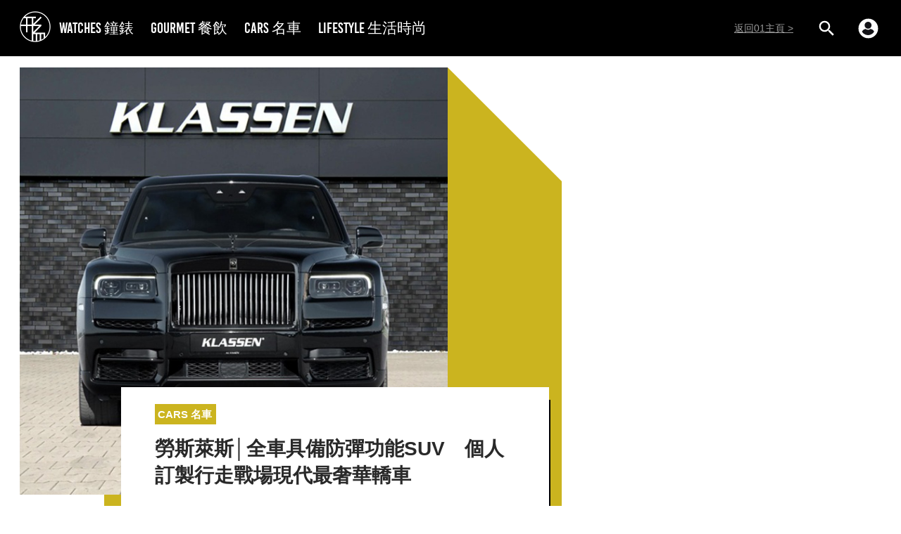

--- FILE ---
content_type: text/html; charset=utf-8
request_url: https://stylenculture.hk01.com/%E5%90%8D%E8%BB%8A/689039/%E5%8B%9E%E6%96%AF%E8%90%8A%E6%96%AF-%E5%85%A8%E8%BB%8A%E5%85%B7%E5%82%99%E9%98%B2%E5%BD%88%E5%8A%9F%E8%83%BDsuv-%E5%80%8B%E4%BA%BA%E8%A8%82%E8%A3%BD%E8%A1%8C%E8%B5%B0%E6%88%B0%E5%A0%B4%E7%8F%BE%E4%BB%A3%E6%9C%80%E5%A5%A2%E8%8F%AF%E8%BD%8E%E8%BB%8A
body_size: 30795
content:
<!DOCTYPE html><html><script></script><head><meta name="viewport" content="width=device-width, viewport-fit=cover, initial-scale=1.0, maximum-scale=1.0, user-scalable=0"/><meta http-equiv="X-UA-Compatible" content="ie=edge"/><link rel="apple-touch-icon" sizes="180x180" href="/apple-touch-icon.png"/><link rel="icon" type="image/png" sizes="32x32" href="/favicon-32x32.png"/><link rel="icon" type="image/png" sizes="16x16" href="/favicon-16x16.png"/><link rel="mask-icon" href="/safari-pinned-tab.svg" color="#0033ee"/><link rel="shortcut icon" href="/favicon-32x32.png"/><link rel="manifest" href="/site.webmanifest"/><meta name="viewport" content="width=device-width"/><meta charSet="utf-8"/><meta name="twitter:card" content="summary_large_image"/><meta name="twitter:site" content="@hk01official"/><meta property="fb:app_id" content="1651866545051541"/><meta property="og:image:width" content="1200"/><meta property="og:image:height" content="630"/><meta property="og:locale" content="zh_HK"/><meta property="og:site_name" content="形而 | 香港01"/><meta name="keywords" content="形而, 香港01, hk01"/><meta name="publisher" content="形而｜香港01"/><meta property="fb:pages" content="648709328807204"/><meta property="al:ios:app_store_id" content="1084662006"/><meta property="al:ios:app_name" content="香港01 - 即時新聞"/><meta property="al:android:package" content="com.hk01.news_app"/><meta property="al:android:app_name" content="香港01 - 即時新聞"/><meta property="al:web:should_fallback" content="true"/><title>勞斯萊斯│全車具備防彈功能SUV　個人訂製行走戰場現代最奢華轎車</title><meta name="robots" content="index,follow"/><meta name="googlebot" content="index,follow"/><meta name="description" content="被稱為世界上最好的汽車Roll-Royce（勞斯萊斯），從生產汽車至飛機，有著過百年的歷史。早於1906年成立的勞斯萊斯公司，就決定以「不惜成本做出最"/><meta property="og:url" content="https://www.hk01.com/sns/article/689039"/><meta property="og:type" content="article"/><meta property="article:published_time" content="2021-10-15T18:46:19+08:00"/><meta property="article:modified_time" content="2021-10-29T17:53:02+08:00"/><meta property="article:author" content="https://www.facebook.com/648709328807204"/><meta property="article:tag" content="名車"/><meta property="article:tag" content="賽車"/><meta property="article:tag" content="新車"/><meta property="article:tag" content="馬力"/><meta property="og:title" content="勞斯萊斯│全車具備防彈功能SUV　個人訂製行走戰場現代最奢華轎車"/><meta property="og:description" content="被稱為世界上最好的汽車Roll-Royce（勞斯萊斯），從生產汽車至飛機，有著過百年的歷史。早於1906年成立的勞斯萊斯公司，就決定以「不惜成本做出最"/><meta property="og:image" content="https://cdn.hk01.com/di/media/images/dw/20211015/525753768747208704526470.jpeg/V0KO3yncm6UBH-nBiYNtlnN1IfeI5buBxMzg0MTM4NA"/><link rel="canonical" href="https://stylenculture.hk01.com/名車/689039/勞斯萊斯-全車具備防彈功能suv-個人訂製行走戰場現代最奢華轎車"/><meta name="author" content="張宇滔"/><meta property="al:ios:url" content="hk01://article?id=689039"/><meta property="al:android:url" content="hk01://article?id=689039"/><meta property="article:publisher" content="https://www.facebook.com/648709328807204"/><script async="" src="//securepubads.g.doubleclick.net/tag/js/gpt.js" defer=""></script><script id="rubicon-script" src="//micro.rubiconproject.com/prebid/dynamic/22056.js"></script><script id="ads-sense-script" src="https://pagead2.googlesyndication.com/pagead/js/adsbygoogle.js?client=ca-pub-1993414810210171" defer=""></script><meta name="next-head-count" content="41"/><link rel="preload" href="/_next/static/7bSz1DjqNTlmVCz5kJ8pK/pages/article.js" as="script"/><link rel="preload" href="/_next/static/7bSz1DjqNTlmVCz5kJ8pK/pages/_app.js" as="script"/><link rel="preload" href="/_next/static/runtime/webpack-035ac2b14bde147cb4a8.js" as="script"/><link rel="preload" href="/_next/static/chunks/framework.4de25d792a6fef538eb2.js" as="script"/><link rel="preload" href="/_next/static/chunks/f3dea186.c43553c1041d1f3b7216.js" as="script"/><link rel="preload" href="/_next/static/chunks/b2e1f03e.c9c6fc26eb911a614134.js" as="script"/><link rel="preload" href="/_next/static/chunks/commons.d125287b7c4975df232a.js" as="script"/><link rel="preload" href="/_next/static/chunks/0a74c3c0f30111a98fe0d36818be7064397ea9df.e9909caad1faee0e5601.js" as="script"/><link rel="preload" href="/_next/static/runtime/main-d3c855e100bd2784ca29.js" as="script"/><link rel="preload" href="/_next/static/chunks/69df63ac.91c616e79cc61bb490b8.js" as="script"/><link rel="preload" href="/_next/static/chunks/4439be694f670256de04cc7ec81846f05d42a101.27936f00fa86f2676d68.js" as="script"/><link rel="preload" href="/_next/static/chunks/03dd6fdf613f34813e4d0a5c489824d2bd5fbe29.85a4c11823a23a9ede7b.js" as="script"/><style data-styled="" data-styled-version="5.0.1">.kqWlUC{box-sizing:border-box;margin:0;min-width:0;margin-top:56px;-webkit-box-flex:1;-webkit-flex-grow:1;-ms-flex-positive:1;flex-grow:1;}
@media screen and (min-width:41.25em){.kqWlUC{margin-top:56px;}}
@media screen and (min-width:64em){.kqWlUC{margin-top:80px;}}
.oDrAC{box-sizing:border-box;margin:0;min-width:0;}
.cSdRxQ{box-sizing:border-box;margin:0;min-width:0;margin-bottom:16px;}
.kBjdVE{box-sizing:border-box;margin:0;min-width:0;-webkit-flex-shrink:0;-ms-flex-negative:0;flex-shrink:0;width:300px;display:none;}
@media screen and (min-width:41.25em){.kBjdVE{display:none;}}
@media screen and (min-width:64em){.kBjdVE{display:block;}}
data-styled.g1[id="sc-AxjAm"]{content:"kqWlUC,oDrAC,cSdRxQ,kBjdVE,"}
.ezTcmd{box-sizing:border-box;margin:0;min-width:0;display:-webkit-box;display:-webkit-flex;display:-ms-flexbox;display:flex;}
.HBBpc{box-sizing:border-box;margin:0;min-width:0;margin-bottom:8px;display:-webkit-box;display:-webkit-flex;display:-ms-flexbox;display:flex;}
.eA-dqtj{box-sizing:border-box;margin:0;min-width:0;margin-top:0;-webkit-flex-shrink:0;-ms-flex-negative:0;flex-shrink:0;display:-webkit-box;display:-webkit-flex;display:-ms-flexbox;display:flex;}
@media screen and (min-width:41.25em){.eA-dqtj{margin-top:0;}}
@media screen and (min-width:64em){.eA-dqtj{margin-top:16px;}}
.fcOvUX{box-sizing:border-box;margin:0;min-width:0;width:32px;margin-right:12px;font-size:24px;display:-webkit-box;display:-webkit-flex;display:-ms-flexbox;display:flex;}
@media screen and (min-width:41.25em){.fcOvUX{font-size:24px;}}
@media screen and (min-width:64em){.fcOvUX{font-size:32px;}}
.kEPsQy{box-sizing:border-box;margin:0;min-width:0;width:32px;font-size:24px;display:-webkit-box;display:-webkit-flex;display:-ms-flexbox;display:flex;}
@media screen and (min-width:41.25em){.kEPsQy{font-size:24px;}}
@media screen and (min-width:64em){.kEPsQy{font-size:32px;}}
.dEIttq{box-sizing:border-box;margin:0;min-width:0;-webkit-flex-wrap:wrap;-ms-flex-wrap:wrap;flex-wrap:wrap;margin:-4px -4px 12px;display:-webkit-box;display:-webkit-flex;display:-ms-flexbox;display:flex;}
.drQcHw{box-sizing:border-box;margin:0;min-width:0;width:16px;height:16px;display:-webkit-box;display:-webkit-flex;display:-ms-flexbox;display:flex;}
data-styled.g2[id="sc-AxirZ"]{content:"ezTcmd,HBBpc,eA-dqtj,fcOvUX,kEPsQy,dEIttq,drQcHw,"}
.bBFrOi{box-sizing:border-box;margin:0;min-width:0;margin-bottom:16px;}
.bBFrOi > p{margin-top:0;}
.bBFrOi > iframe{max-width:100%;}
data-styled.g3[id="sc-1q67v9r-0"]{content:"bBFrOi,"}
.cnxrQX{box-sizing:border-box;margin:0;min-width:0;position:relative;}
.cnxrQX::before{content:'';display:block;padding-top:100%;}
data-styled.g6[id="sc-1bbknr4-0"]{content:"cnxrQX,"}
.fJEEZj{box-sizing:border-box;margin:0;min-width:0;position:absolute;top:0;left:0;right:0;bottom:0;}
.fJEEZj:hover{cursor:-webkit-zoom-in;cursor:-moz-zoom-in;cursor:zoom-in;}
.fJEEZj img{width:100%;height:100%;overflow:hidden;}
data-styled.g7[id="sc-1bbknr4-1"]{content:"fJEEZj,"}
.jKAyT{box-sizing:border-box;margin:0;min-width:0;-webkit-align-items:center;-webkit-box-align:center;-ms-flex-align:center;align-items:center;-webkit-box-pack:center;-webkit-justify-content:center;-ms-flex-pack:center;justify-content:center;display:-webkit-box;display:-webkit-flex;display:-ms-flexbox;display:flex;position:absolute;top:0;left:0;right:0;bottom:0;font-size:32px;background:rgba(0,0,0,0.5);color:#fff;}
data-styled.g8[id="sc-1bbknr4-2"]{content:"jKAyT,"}
.kkdAZK{box-sizing:border-box;margin:0;min-width:0;width:50%;padding:4px;}
data-styled.g9[id="sc-1bbknr4-3"]{content:"kkdAZK,"}
.dKpLMO{box-sizing:border-box;margin:0;min-width:0;margin-top:4px;-webkit-letter-spacing:0.9px;-moz-letter-spacing:0.9px;-ms-letter-spacing:0.9px;letter-spacing:0.9px;color:rgba(0,0,0,0.4);font-size:14px;}
data-styled.g11[id="wcgfqg-0"]{content:"dKpLMO,"}
.wvham{box-sizing:border-box;margin:0;min-width:0;margin-left:-16px;margin-right:-16px;}
@media screen and (min-width:41.25em){.wvham{margin-left:0;margin-right:0;}}
@media screen and (min-width:64em){.wvham{margin-left:0;margin-right:0;}}
.wvham:hover{cursor:-webkit-zoom-in;cursor:-moz-zoom-in;cursor:zoom-in;}
data-styled.g12[id="wcgfqg-1"]{content:"wvham,"}
.gNBuCy a{-webkit-text-decoration:none;text-decoration:none;cursor:pointer;outline:none;color:inherit;}
data-styled.g13[id="sc-11bva7o-0"]{content:"gNBuCy,"}
.bDiCEL{box-sizing:border-box;margin:0;min-width:0;margin-bottom:16px;text-align:justify;line-height:24px;-webkit-letter-spacing:1px;-moz-letter-spacing:1px;-ms-letter-spacing:1px;letter-spacing:1px;color:rgba(0,0,0,0.85);font-size:18px;word-break:break-word;word-wrap:break-word;overflow-wrap:break-word;}
.jkkASs{box-sizing:border-box;margin:0;min-width:0;margin-bottom:0;text-align:justify;line-height:24px;-webkit-letter-spacing:1px;-moz-letter-spacing:1px;-ms-letter-spacing:1px;letter-spacing:1px;color:rgba(0,0,0,0.85);font-size:18px;word-break:break-word;word-wrap:break-word;overflow-wrap:break-word;}
data-styled.g14[id="sc-4zv2to-0"]{content:"bDiCEL,jkkASs,"}
.hIpuVB{color:#cbb41f;}
data-styled.g15[id="sc-4zv2to-1"]{content:"hIpuVB,"}
.ghOiqu{font-size:1em;color:#fff;width:1em;height:1em;box-sizing:border-box;}
.ghOiqu > svg{width:100%;height:100%;fill:currentcolor;stroke:none;}
.iuYlfN{font-size:24px;color:currentcolor;width:1em;height:1em;box-sizing:border-box;}
@media screen and (min-width:41.25em){.iuYlfN{font-size:24px;}}
@media screen and (min-width:64em){.iuYlfN{font-size:32px;}}
.iuYlfN > svg{width:100%;height:100%;fill:currentcolor;stroke:none;}
.dQYtnW{font-size:1rem;color:white;width:1em;height:1em;box-sizing:border-box;}
.dQYtnW > svg{width:100%;height:100%;fill:currentcolor;stroke:none;}
data-styled.g22[id="sc-1xm4nwb-0"]{content:"ghOiqu,iuYlfN,dQYtnW,"}
.etCpcM{box-sizing:border-box;margin:0;min-width:0;width:100%;margin-bottom:8px;font-size:16px;text-align:justify;line-height:1.56;-webkit-letter-spacing:1.1px;-moz-letter-spacing:1.1px;-ms-letter-spacing:1.1px;letter-spacing:1.1px;color:rgba(0,0,0,0.78);}
data-styled.g28[id="d9bpew-0"]{content:"etCpcM,"}
.esPRmz{font-size:12px;padding-left:8px;padding-right:8px;padding-top:3px;padding-bottom:3px;display:inline-block;border:1px solid #cbb41f;border-radius:4px;line-height:normal;-webkit-transition:opacity 0.2s;transition:opacity 0.2s;}
@media screen and (min-width:41.25em){.esPRmz{font-size:14px;}}
.esPRmz,.esPRmz:link,.esPRmz:hover,.esPRmz:visited{color:#cbb41f;-webkit-text-decoration:none;text-decoration:none;}
.esPRmz:hover{opacity:0.5;}
data-styled.g32[id="sc-125zp75-0"]{content:"esPRmz,"}
.kaIECQ{box-sizing:border-box;margin:0;min-width:0;margin-left:-4px;margin-right:-4px;margin-top:32px;}
.kaIECQ > a{margin:4px;}
data-styled.g33[id="sc-1kipw8k-0"]{content:"kaIECQ,"}
.bSnnUO{font-weight:500;line-height:normal;color:rgba(0,0,0,0.85);text-align:justify;word-break:break-word;word-wrap:break-word;overflow-wrap:break-word;padding-bottom:8px;}
.bSnnUO:last-child{padding-bottom:0;}
data-styled.g34[id="sc-5cw728-0"]{content:"bSnnUO,"}
.imEsQF{box-sizing:border-box;margin:0;min-width:0;padding-right:8px;padding-top:0;padding-bottom:12px;margin-bottom:16px;font-size:18px;position:relative;border-bottom:2px solid #cbb41f;}
@media screen and (min-width:41.25em){.imEsQF{padding-top:0;}}
@media screen and (min-width:64em){.imEsQF{padding-top:8px;}}
.imEsQF::after{content:' ';position:absolute;bottom:0;right:0;height:60px;border-right:2px solid #cbb41f;}
data-styled.g35[id="sc-5cw728-1"]{content:"imEsQF,"}
.ekQTrs{width:608px;height:608px;position:relative;margin-bottom:46px;cursor:pointer;}
.ekQTrs:after{display:block;content:'';height:calc(100% + 46px);width:650px;background:#cbb41f;position:absolute;bottom:-46px;left:120px;z-index:-10;}
.ekQTrs:before{display:block;content:'';position:absolute;right:-163px;top:-1px;width:0;height:0;border:82px solid;border-color:#fff #fff transparent transparent;}
@media (max-width:63.99em){.ekQTrs:before{display:none;}}
@media (max-width:63.99em){.ekQTrs{width:100%;height:auto;}.ekQTrs:after{display:none;}}
@media (max-width:41.24em){.ekQTrs{margin-bottom:16px;}}
data-styled.g52[id="hilcje-0"]{content:"ekQTrs,"}
.OQaNj{position:relative;width:100%;height:0;padding-bottom:100%;background-color:#f4f4f9;}
data-styled.g53[id="hilcje-1"]{content:"OQaNj,"}
.izojRV{width:100%;height:100%;position:absolute;}
.izojRV div{height:100%;width:100%;margin:0;}
.izojRV img{height:100%;}
data-styled.g54[id="hilcje-2"]{content:"izojRV,"}
.eLQPOw{background:#fff;padding:24px 48px;font-weight:600;color:rgba(0,0,0,0.84);position:absolute;bottom:-16px;left:144px;width:100%;box-sizing:border-box;z-index:20;}
.eLQPOw:after{display:block;content:'';position:absolute;height:2px;width:calc(100% - 9px);background:#000;bottom:-2px;left:9px;}
.eLQPOw:before{display:block;content:'';position:absolute;height:calc(100% - 16px);width:2px;background:#000;bottom:-2px;right:-2px;}
@media (max-width:41.24em){.eLQPOw:before{display:none;}}
@media (max-width:63.99em){.eLQPOw{max-width:672px;left:50%;-webkit-transform:translateX(-50%);-ms-transform:translateX(-50%);transform:translateX(-50%);padding:16px 16px 12px;}.eLQPOw:after{width:100%;left:0;}.eLQPOw:before{height:48px;}}
@media (max-width:41.24em){.eLQPOw{position:static;-webkit-transform:unset;-ms-transform:unset;transform:unset;padding:16px;font-size:20px;}.eLQPOw:after{width:100%;left:0;display:none;}}
data-styled.g57[id="hilcje-5"]{content:"eLQPOw,"}
.kKIWAt{display:-webkit-inline-box;display:-webkit-inline-flex;display:-ms-inline-flexbox;display:inline-flex;background-color:#cbb41f;color:#fff;padding:6px 4px;-webkit-align-items:center;-webkit-box-align:center;-ms-flex-align:center;align-items:center;}
.kKIWAt > span:first-child{font-size:20px;margin-right:2px;}
.kKIWAt > span:last-child{font-size:15px;}
@media (max-width:41.24em){.kKIWAt{padding:1px 2px;}.kKIWAt > span:first-child{font-size:14px;}.kKIWAt > span:last-child{font-size:11px;}}
data-styled.g58[id="hilcje-6"]{content:"kKIWAt,"}
.bpbzDQ{line-height:normal;font-size:28px;margin:16px 0 0;}
@media (max-width:79.99em){.bpbzDQ{margin:8px 0 0;}}
@media (max-width:41.24em){.bpbzDQ{margin:16px 0 0;font-size:20px;}}
data-styled.g59[id="hilcje-7"]{content:"bpbzDQ,"}
.fobmds{box-sizing:border-box;margin:0;min-width:0;padding-top:0;padding-left:0;padding-right:0;margin-left:auto;margin-right:auto;width:100%;max-width:1280px;}
@media screen and (min-width:41.25em){.fobmds{padding-top:0;padding-left:0;padding-right:0;}}
@media screen and (min-width:64em){.fobmds{padding-top:16px;padding-left:28px;padding-right:28px;}}
.gPzZiA{box-sizing:border-box;margin:0;min-width:0;margin-top:40px;margin-bottom:40px;padding-top:0;padding-left:0;padding-right:0;margin-left:auto;margin-right:auto;width:100%;max-width:1280px;}
@media screen and (min-width:41.25em){.gPzZiA{padding-top:0;padding-left:0;padding-right:0;}}
@media screen and (min-width:64em){.gPzZiA{padding-top:16px;padding-left:28px;padding-right:28px;}}
data-styled.g62[id="sc-1b492ul-0"]{content:"fobmds,gPzZiA,"}
.bcGWDn{cursor:pointer;}
data-styled.g63[id="sc-5au4kj-0"]{content:"bcGWDn,"}
.ceiJdi{cursor:pointer;}
data-styled.g64[id="wd3ov5-0"]{content:"ceiJdi,"}
.seeYQ{box-sizing:border-box;margin:0;min-width:0;margin-left:-12px;margin-right:-12px;margin-top:-32px;}
data-styled.g104[id="wo2fzi-0"]{content:"seeYQ,"}
.hCXQOG{box-sizing:border-box;margin:0;min-width:0;-webkit-flex-direction:column;-ms-flex-direction:column;flex-direction:column;padding-top:0;padding-left:16px;padding-right:16px;display:-webkit-box;display:-webkit-flex;display:-ms-flexbox;display:flex;}
@media screen and (min-width:41.25em){.hCXQOG{-webkit-flex-direction:column;-ms-flex-direction:column;flex-direction:column;padding-top:0;padding-left:20px;padding-right:20px;}}
@media screen and (min-width:64em){.hCXQOG{-webkit-flex-direction:row;-ms-flex-direction:row;flex-direction:row;padding-top:16px;padding-left:0;padding-right:0;}}
data-styled.g105[id="sl9665-0"]{content:"hCXQOG,"}
.kDcdxm{box-sizing:border-box;margin:0;min-width:0;width:100%;margin-bottom:16px;-webkit-flex-shrink:0;-ms-flex-negative:0;flex-shrink:0;}
@media screen and (min-width:41.25em){.kDcdxm{width:100%;margin-bottom:16px;}}
@media screen and (min-width:64em){.kDcdxm{width:300px;margin-bottom:0;}}
data-styled.g106[id="sl9665-1"]{content:"kDcdxm,"}
.kTPIpH{box-sizing:border-box;margin:0;min-width:0;font-size:12px;line-height:normal;-webkit-flex-direction:row;-ms-flex-direction:row;flex-direction:row;-webkit-box-pack:justify;-webkit-justify-content:space-between;-ms-flex-pack:justify;justify-content:space-between;-webkit-align-items:flex-end;-webkit-box-align:flex-end;-ms-flex-align:flex-end;align-items:flex-end;display:-webkit-box;display:-webkit-flex;display:-ms-flexbox;display:flex;color:rgba(0,0,0,0.4);}
@media screen and (min-width:41.25em){.kTPIpH{font-size:14px;-webkit-flex-direction:row;-ms-flex-direction:row;flex-direction:row;-webkit-box-pack:justify;-webkit-justify-content:space-between;-ms-flex-pack:justify;justify-content:space-between;-webkit-align-items:flex-end;-webkit-box-align:flex-end;-ms-flex-align:flex-end;align-items:flex-end;}}
@media screen and (min-width:64em){.kTPIpH{-webkit-flex-direction:column;-ms-flex-direction:column;flex-direction:column;-webkit-box-pack:auto;-webkit-justify-content:auto;-ms-flex-pack:auto;justify-content:auto;-webkit-align-items:flex-start;-webkit-box-align:flex-start;-ms-flex-align:flex-start;align-items:flex-start;}}
data-styled.g107[id="sl9665-2"]{content:"kTPIpH,"}
.kJJHxT{box-sizing:border-box;margin:0;min-width:0;margin-left:0;margin-right:0;-webkit-box-flex:1;-webkit-flex-grow:1;-ms-flex-positive:1;flex-grow:1;}
@media screen and (min-width:41.25em){.kJJHxT{margin-left:0;margin-right:0;}}
@media screen and (min-width:64em){.kJJHxT{margin-left:8px;margin-right:8px;}}
data-styled.g108[id="sl9665-3"]{content:"kJJHxT,"}
.bSkjaC{box-sizing:border-box;margin:0;min-width:0;margin-top:40px;margin-bottom:40px;width:70px;height:3px;background:#000;border:solid 1px #000;}
data-styled.g109[id="sl9665-4"]{content:"bSkjaC,"}
.dveAjA{padding-left:0;margin-bottom:0;list-style:none;position:absolute;right:0;padding:1em;font-size:16px;color:#fff;padding:0;display:-webkit-box;display:-webkit-flex;display:-ms-flexbox;display:flex;margin:0;}
.dveAjA > li{display:inline-block;padding:0 12px;}
@media (min-width:64em){.dveAjA{font-size:24px;}}
data-styled.g112[id="q7qggu-1"]{content:"dveAjA,"}
.hIFLFj.hIFLFj.hIFLFj{background-repeat:no-repeat;background-size:contain;background-position:center;font-size:16px;margin:0 4px;width:1em;height:1em;display:-webkit-box;display:-webkit-flex;display:-ms-flexbox;display:flex;}
@media (min-width:64em){.hIFLFj.hIFLFj.hIFLFj{font-size:24px;margin:0 12px;}}
.hIFLFj.hIFLFj.hIFLFj{background-image:url([data-uri]);}
data-styled.g116[id="q7qggu-5"]{content:"hIFLFj,"}
.dYvzII.dYvzII.dYvzII{background-repeat:no-repeat;background-size:contain;background-position:center;font-size:16px;margin:0 4px;width:1em;height:1em;display:-webkit-box;display:-webkit-flex;display:-ms-flexbox;display:flex;}
@media (min-width:64em){.dYvzII.dYvzII.dYvzII{font-size:24px;margin:0 12px;}}
.dYvzII.dYvzII.dYvzII{background-image:url([data-uri]);padding:0 16px;}
data-styled.g117[id="q7qggu-6"]{content:"dYvzII,"}
.ikxntb.ikxntb.ikxntb{background-repeat:no-repeat;background-size:contain;background-position:center;font-size:16px;margin:0 4px;width:1em;height:1em;display:-webkit-box;display:-webkit-flex;display:-ms-flexbox;display:flex;}
@media (min-width:64em){.ikxntb.ikxntb.ikxntb{font-size:24px;margin:0 12px;}}
.ikxntb.ikxntb.ikxntb{background-image:url([data-uri]);}
data-styled.g118[id="q7qggu-7"]{content:"ikxntb,"}
.djOJgs.djOJgs.djOJgs{font-size:38px;color:#fff;display:none;-webkit-box-pack:center;-webkit-justify-content:center;-ms-flex-pack:center;justify-content:center;-webkit-align-items:center;-webkit-box-align:center;-ms-flex-align:center;align-items:center;background-repeat:no-repeat;background-size:contain;background-position:center;background-color:rgba(0,0,0,0.78);background-origin:content-box;width:48px;height:48px;margin-top:-24px;padding:5px;}
.djOJgs.djOJgs.djOJgs::before{content:none;}
.djOJgs.djOJgs.djOJgs{background-image:url([data-uri]);}
@media (min-width:41.25em){.djOJgs.djOJgs.djOJgs{display:-webkit-box;display:-webkit-flex;display:-ms-flexbox;display:flex;margin-left:.5em;}}
@media (min-width:64em){.djOJgs.djOJgs.djOJgs{display:-webkit-box;display:-webkit-flex;display:-ms-flexbox;display:flex;margin-left:1em;}}
data-styled.g120[id="e1bxux-1"]{content:"djOJgs,"}
.eDnfBr.eDnfBr.eDnfBr{font-size:38px;color:#fff;display:none;-webkit-box-pack:center;-webkit-justify-content:center;-ms-flex-pack:center;justify-content:center;-webkit-align-items:center;-webkit-box-align:center;-ms-flex-align:center;align-items:center;background-repeat:no-repeat;background-size:contain;background-position:center;background-color:rgba(0,0,0,0.78);background-origin:content-box;width:48px;height:48px;margin-top:-24px;padding:5px;}
.eDnfBr.eDnfBr.eDnfBr::before{content:none;}
.eDnfBr.eDnfBr.eDnfBr{background-image:url([data-uri]);}
@media (min-width:41.25em){.eDnfBr.eDnfBr.eDnfBr{display:-webkit-box;display:-webkit-flex;display:-ms-flexbox;display:flex;margin-right:.5em;}}
@media (min-width:64em){.eDnfBr.eDnfBr.eDnfBr{display:-webkit-box;display:-webkit-flex;display:-ms-flexbox;display:flex;margin-right:1em;}}
data-styled.g121[id="e1bxux-2"]{content:"eDnfBr,"}
.dMDqHe{padding:16px;position:fixed;bottom:0;left:0;right:0;width:100%;max-width:1280px;display:-webkit-box;display:-webkit-flex;display:-ms-flexbox;display:flex;-webkit-flex-direction:column;-ms-flex-direction:column;flex-direction:column;color:#fff;font-size:14px;margin:auto;background-color:rgba(0,0,0,0.85);}
data-styled.g123[id="sc-2pl8ux-1"]{content:"dMDqHe,"}
.jgXoKm{top:auto;bottom:0;white-space:nowrap;display:-webkit-box;display:-webkit-flex;display:-ms-flexbox;display:flex;margin-right:1.5em;min-width:50px;}
data-styled.g124[id="sc-2pl8ux-2"]{content:"jgXoKm,"}
.kcaLRX{display:-webkit-box;display:-webkit-flex;display:-ms-flexbox;display:flex;-webkit-align-items:center;-webkit-box-align:center;-ms-flex-align:center;align-items:center;}
.kcaLRX:hover{cursor:pointer;}
data-styled.g125[id="sc-2pl8ux-3"]{content:"kcaLRX,"}
.kaOaqb{position:absolute;left:50%;bottom:0;padding:8px 0;-webkit-box-pack:end;-webkit-justify-content:flex-end;-ms-flex-pack:end;justify-content:flex-end;-webkit-align-items:flex-start;-webkit-box-align:flex-start;-ms-flex-align:flex-start;align-items:flex-start;-webkit-transform:translateX(-50%);-ms-transform:translateX(-50%);transform:translateX(-50%);font-size:16px;display:none;}
data-styled.g126[id="sc-2pl8ux-4"]{content:"kaOaqb,"}
.ecvfpo{display:-webkit-box;display:-webkit-flex;display:-ms-flexbox;display:flex;-webkit-box-pack:justify;-webkit-justify-content:space-between;-ms-flex-pack:justify;justify-content:space-between;}
@media (min-width:41.25em){.ecvfpo{padding:14px 0;}}
data-styled.g127[id="sc-2pl8ux-5"]{content:"ecvfpo,"}
.gfMhNC{display:-webkit-box;display:-webkit-flex;display:-ms-flexbox;display:flex;width:100%;-webkit-flex-direction:column;-ms-flex-direction:column;flex-direction:column;}
@media (max-width:41.24em){.gfMhNC{-webkit-flex-direction:column;-ms-flex-direction:column;flex-direction:column;}}
data-styled.g128[id="sc-2pl8ux-6"]{content:"gfMhNC,"}
.jlhSkN{height:calc(100% - 0px - 0px);}
data-styled.g129[id="sc-2pl8ux-7"]{content:"jlhSkN,"}
.dOUcdI{margin-left:8px;-webkit-transform:rotate(180deg);-ms-transform:rotate(180deg);transform:rotate(180deg);-webkit-transition:0.2s linear;transition:0.2s linear;}
data-styled.g130[id="sc-2pl8ux-8"]{content:"dOUcdI,"}
.igilkU{display:none;}
.igilkU.igilkU.igilkU{height:48px;position:relative;}
@media (min-width:64em){.igilkU.igilkU.igilkU{height:56px;}}
data-styled.g132[id="sc-2pl8ux-10"]{content:"igilkU,"}
.iExHBX .pswp__zoom-wrap .pswp__container{display:-webkit-box;display:-webkit-flex;display:-ms-flexbox;display:flex;width:100%;-webkit-align-items:center;-webkit-box-align:center;-ms-flex-align:center;align-items:center;max-width:1280px;margin:0 auto;}
.iExHBX .pswp__zoom-wrap .pswp__container .pswp__item--video{position:relative;display:block;width:100%;padding:0;overflow:hidden;}
.iExHBX .pswp__zoom-wrap .pswp__container .pswp__item--video::before{padding-top:56.25%;display:block;content:'';}
.iExHBX .pswp__zoom-wrap .pswp__container .pswp__item--video iframe{position:absolute;top:0;bottom:0;left:0;width:100%;height:100%;border:0;}
data-styled.g135[id="sc-2pl8ux-13"]{content:"iExHBX,"}
.iSLUWH{text-overflow:ellipsis;display:-webkit-box;-webkit-box-orient:vertical;overflow:hidden;max-height:70px;font-size:16px;}
@media screen and (min-width:41.25em){.iSLUWH{font-size:18px;}}
@media screen and (min-width:64em){.iSLUWH{font-size:18px;}}
@media (min-width:41.25em){.iSLUWH{max-height:56px;}}
@media (max-width:41.24em){}
data-styled.g136[id="sc-2pl8ux-14"]{content:"iSLUWH,"}
.koLtfe{box-sizing:border-box;margin:0;min-width:0;margin-right:6px;margin-left:6px;width:22px;cursor:pointer;}
@media screen and (min-width:41.25em){.koLtfe{margin-right:6px;margin-left:6px;width:22px;}}
@media screen and (min-width:64em){.koLtfe{margin-right:4px;margin-left:15px;width:29px;}}
data-styled.g147[id="eqzc3l-0"]{content:"koLtfe,"}
.hCqhKi{width:29px;height:29px;}
@media (max-width:63.99em){.hCqhKi{width:18px;height:18px;}}
data-styled.g149[id="eqzc3l-2"]{content:"hCqhKi,"}
.Fsprw{background:#000;position:absolute;left:0;right:0;top:0;}
data-styled.g157[id="gi7k4f-0"]{content:"Fsprw,"}
.dhuwzw{box-sizing:border-box;margin:0;min-width:0;padding-top:0;padding-left:16px;padding-right:16px;margin-left:auto;margin-right:auto;height:56px;-webkit-align-items:center;-webkit-box-align:center;-ms-flex-align:center;align-items:center;width:100%;max-width:1280px;display:-webkit-box;display:-webkit-flex;display:-ms-flexbox;display:flex;position:relative;}
@media screen and (min-width:41.25em){.dhuwzw{padding-top:0;padding-left:16px;padding-right:16px;height:56px;}}
@media screen and (min-width:64em){.dhuwzw{padding-top:0;padding-left:28px;padding-right:28px;height:80px;}}
data-styled.g158[id="gi7k4f-1"]{content:"dhuwzw,"}
.IGnWH{box-sizing:border-box;margin:0;min-width:0;display:block;cursor:pointer;}
@media screen and (min-width:41.25em){.IGnWH{display:none;}}
.IGnWH::after{content:'';width:56px;position:absolute;top:0;bottom:0;left:0;}
data-styled.g159[id="gi7k4f-2"]{content:"IGnWH,"}
.fFDLzx{font-size:32px;margin-left:-10px;}
data-styled.g160[id="gi7k4f-3"]{content:"fFDLzx,"}
.godMsu{width:44px;height:44px;}
@media (max-width:63.99em){.godMsu{width:32px;height:32px;}}
@media (max-width:41.24em){.godMsu{position:absolute;left:50%;top:50%;-webkit-transform:translate3d(-50%,-50%,0);-ms-transform:translate3d(-50%,-50%,0);transform:translate3d(-50%,-50%,0);}}
data-styled.g161[id="gi7k4f-4"]{content:"godMsu,"}
.ivwTVs{box-sizing:border-box;margin:0;min-width:0;display:-webkit-box;display:-webkit-flex;display:-ms-flexbox;display:flex;-webkit-box-flex:1;-webkit-flex-grow:1;-ms-flex-positive:1;flex-grow:1;}
data-styled.g162[id="gi7k4f-5"]{content:"ivwTVs,"}
.shXyw{padding:0 12px;color:#fff;font-size:21px;font-family:Bebas-Kai,"PingFang HK",PingFang-HK,PingFangHK,"微軟正黑體","Microsoft JhengHei",-apple-system,BlinkMacSystemFont,sans-serif;}
@media (max-width:63.99em){.shXyw{display:none;}}
data-styled.g163[id="gi7k4f-6"]{content:"shXyw,"}
.dhHAVa{box-sizing:border-box;margin:0;min-width:0;display:-webkit-box;display:-webkit-flex;display:-ms-flexbox;display:flex;-webkit-box-pack:center;-webkit-justify-content:center;-ms-flex-pack:center;justify-content:center;-webkit-align-items:center;-webkit-box-align:center;-ms-flex-align:center;align-items:center;}
data-styled.g164[id="gi7k4f-7"]{content:"dhHAVa,"}
.fykXuW{width:29px;height:29px;margin:0 15px;}
@media (max-width:63.99em){.fykXuW{width:22px;height:22px;margin:0 6px;}}
data-styled.g165[id="gi7k4f-8"]{content:"fykXuW,"}
.cWkmsj{display:none;}
@media (max-width:63.99em){.cWkmsj{margin-left:12px;display:block;height:18px;padding:3px 0;}}
data-styled.g166[id="gi7k4f-9"]{content:"cWkmsj,"}
.dViIbv{font-size:14px;color:rgba(255,255,255,0.6);margin-right:18px;white-space:nowrap;-webkit-text-decoration:underline;text-decoration:underline;}
@media (max-width:41.24em){.dViIbv{display:none;}}
data-styled.g167[id="gi7k4f-10"]{content:"dViIbv,"}
.fVklIl{background:#000;min-height:64px;left:0;right:0;}
data-styled.g168[id="sc-10rtcp0-0"]{content:"fVklIl,"}
.jWzDKR{box-sizing:border-box;margin:0;min-width:0;padding-top:10px;padding-left:0;padding-right:0;margin-left:auto;margin-right:auto;-webkit-align-items:center;-webkit-box-align:center;-ms-flex-align:center;align-items:center;-webkit-box-pack:center;-webkit-justify-content:center;-ms-flex-pack:center;justify-content:center;-webkit-flex-wrap:wrap;-ms-flex-wrap:wrap;flex-wrap:wrap;padding-bottom:10px;width:100%;max-width:1280px;display:-webkit-box;display:-webkit-flex;display:-ms-flexbox;display:flex;}
@media screen and (min-width:41.25em){.jWzDKR{padding-top:0;padding-left:0;padding-right:0;}}
@media screen and (min-width:64em){.jWzDKR{padding-top:16px;padding-left:28px;padding-right:28px;}}
data-styled.g169[id="sc-10rtcp0-1"]{content:"jWzDKR,"}
.gQVzgB{width:44px;height:44px;}
@media (max-width:41.24em){.gQVzgB{display:none;}}
data-styled.g170[id="sc-10rtcp0-2"]{content:"gQVzgB,"}
.bjgJRw{-webkit-box-flex:1;-webkit-flex-grow:1;-ms-flex-positive:1;flex-grow:1;display:-webkit-box;display:-webkit-flex;display:-ms-flexbox;display:flex;-webkit-flex-wrap:wrap;-ms-flex-wrap:wrap;flex-wrap:wrap;-webkit-box-pack:start;-webkit-justify-content:flex-start;-ms-flex-pack:start;justify-content:flex-start;}
@media (max-width:41.24em){.bjgJRw{-webkit-box-pack:center;-webkit-justify-content:center;-ms-flex-pack:center;justify-content:center;}}
data-styled.g171[id="sc-10rtcp0-3"]{content:"bjgJRw,"}
.fmzYDT{color:#fff;font-size:12px;font-weight:600;padding:8px 12px;}
data-styled.g172[id="sc-10rtcp0-4"]{content:"fmzYDT,"}
.bkdNDW{display:-webkit-box;display:-webkit-flex;display:-ms-flexbox;display:flex;-webkit-box-pack:center;-webkit-justify-content:center;-ms-flex-pack:center;justify-content:center;}
@media (max-width:41.24em){.bkdNDW{width:100%;padding:12px 0;}}
data-styled.g173[id="sc-10rtcp0-5"]{content:"bkdNDW,"}
.gPmZNl{width:24px;height:24px;}
data-styled.g174[id="sc-10rtcp0-6"]{content:"gPmZNl,"}
.uzlJM{color:#fff;font-size:12px;font-weight:600;padding-left:28px;}
@media (max-width:41.24em){.uzlJM{padding-left:0;}}
@media (min-width:41.25em) and (max-width:63.99em){.uzlJM{display:none;}}
data-styled.g175[id="sc-10rtcp0-7"]{content:"uzlJM,"}
.iaoslV{display:-webkit-box;display:-webkit-flex;display:-ms-flexbox;display:flex;-webkit-flex-direction:column;-ms-flex-direction:column;flex-direction:column;min-height:100vh;}
data-styled.g176[id="sc-1kesfko-0"]{content:"iaoslV,"}
.cItQDG{overflow-x:hidden;background-color:#f4f4f9;}
data-styled.g178[id="sc-1kesfko-2"]{content:"cItQDG,"}
@font-face{font-family:Bebas-Kai;src:url('/fonts/BebasKai.ttf');}
html{line-height:1.15;-webkit-text-size-adjust:100%;}
body{margin:0;}
main{display:block;}
h1{font-size:2em;margin:0.67em 0;}
hr{box-sizing:content-box;height:0;overflow:visible;}
pre{font-family:monospace,monospace;font-size:1em;}
a{background-color:transparent;}
abbr[title]{border-bottom:none;-webkit-text-decoration:underline;text-decoration:underline;-webkit-text-decoration:underline dotted;text-decoration:underline dotted;}
b,strong{font-weight:bolder;}
code,kbd,samp{font-family:monospace,monospace;font-size:1em;}
small{font-size:80%;}
sub,sup{font-size:75%;line-height:0;position:relative;vertical-align:baseline;}
sub{bottom:-0.25em;}
sup{top:-0.5em;}
img{border-style:none;}
button,input,optgroup,select,textarea{font-family:inherit;font-size:100%;line-height:1.15;margin:0;}
button,input{overflow:visible;}
button,select{text-transform:none;}
button,[type="button"],[type="reset"],[type="submit"]{-webkit-appearance:button;}
button::-moz-focus-inner,[type="button"]::-moz-focus-inner,[type="reset"]::-moz-focus-inner,[type="submit"]::-moz-focus-inner{border-style:none;padding:0;}
button:-moz-focusring,[type="button"]:-moz-focusring,[type="reset"]:-moz-focusring,[type="submit"]:-moz-focusring{outline:1px dotted ButtonText;}
fieldset{padding:0.35em 0.75em 0.625em;}
legend{box-sizing:border-box;color:inherit;display:table;max-width:100%;padding:0;white-space:normal;}
progress{vertical-align:baseline;}
textarea{overflow:auto;}
[type="checkbox"],[type="radio"]{box-sizing:border-box;padding:0;}
[type="number"]::-webkit-inner-spin-button,[type="number"]::-webkit-outer-spin-button{height:auto;}
[type="search"]{-webkit-appearance:textfield;outline-offset:-2px;}
[type="search"]::-webkit-search-decoration{-webkit-appearance:none;}
::-webkit-file-upload-button{-webkit-appearance:button;font:inherit;}
details{display:block;}
summary{display:list-item;}
template{display:none;}
[hidden]{display:none;}
body{font-family:"PingFang HK",PingFang-HK,PingFangHK,"微軟正黑體","Microsoft JhengHei",-apple-system,BlinkMacSystemFont,sans-serif;}
*,*::before,*::after{box-sizing:inherit;}
data-styled.g179[id="sc-global-lcvmGV1"]{content:"sc-global-lcvmGV1,"}
.pswp{display:none;position:absolute;width:100%;height:100%;left:0;top:0;overflow:hidden;-ms-touch-action:none;touch-action:none;-webkit-text-size-adjust:100%;-webkit-backface-visibility:hidden;outline:none;}
.pswp *{-webkit-box-sizing:border-box;box-sizing:border-box;}
.pswp img{max-width:none;}
.pswp--animate_opacity{opacity:0.001;-webkit-transition:opacity 333ms cubic-bezier(0.4,0,0.22,1);-webkit-transition:opacity 333ms cubic-bezier(0.4,0,0.22,1);transition:opacity 333ms cubic-bezier(0.4,0,0.22,1);}
.pswp--open{display:block;}
.pswp--zoom-allowed .pswp__img{cursor:-webkit--webkit-zoom-in;cursor:-moz--webkit-zoom-in;cursor:-webkit-zoom-in;cursor:-webkit--moz-zoom-in;cursor:-moz--moz-zoom-in;cursor:-moz-zoom-in;cursor:-webkit-zoom-in;cursor:-moz-zoom-in;cursor:zoom-in;}
.pswp--zoomed-in .pswp__img{cursor:-webkit--webkit-grab;cursor:-moz--webkit-grab;cursor:-webkit-grab;cursor:-webkit--moz-grab;cursor:-moz--moz-grab;cursor:-moz-grab;cursor:-webkit-grab;cursor:-moz-grab;cursor:grab;}
.pswp--dragging .pswp__img{cursor:-webkit--webkit-grabbing;cursor:-moz--webkit-grabbing;cursor:-webkit-grabbing;cursor:-webkit--moz-grabbing;cursor:-moz--moz-grabbing;cursor:-moz-grabbing;cursor:-webkit-grabbing;cursor:-moz-grabbing;cursor:grabbing;}
.pswp__bg{position:absolute;left:0;top:0;width:100%;height:100%;background:#000;opacity:0;-webkit-transform:translateZ(0);-webkit-transform:translateZ(0);-ms-transform:translateZ(0);transform:translateZ(0);-webkit-backface-visibility:hidden;will-change:opacity;}
.pswp__scroll-wrap{position:absolute;left:0;top:0;width:100%;height:100%;overflow:hidden;}
.pswp__container,.pswp__zoom-wrap{-ms-touch-action:none;touch-action:none;position:absolute;left:0;right:0;top:0;bottom:0;}
.pswp__container,.pswp__img{-webkit-user-select:none;-moz-user-select:none;-ms-user-select:none;-webkit-user-select:none;-moz-user-select:none;-ms-user-select:none;user-select:none;-webkit-tap-highlight-color:transparent;-webkit-touch-callout:none;}
.pswp__zoom-wrap{position:absolute;width:100%;-webkit-transform-origin:left top;-ms-transform-origin:left top;-webkit-transform-origin:left top;-ms-transform-origin:left top;transform-origin:left top;-webkit-transition:-webkit-transform 333ms cubic-bezier(0.4,0,0.22,1);-webkit-transition:-webkit-transform 333ms cubic-bezier(0.4,0,0.22,1);-webkit-transition:transform 333ms cubic-bezier(0.4,0,0.22,1);transition:transform 333ms cubic-bezier(0.4,0,0.22,1);}
.pswp__bg{will-change:opacity;-webkit-transition:opacity 333ms cubic-bezier(0.4,0,0.22,1);-webkit-transition:opacity 333ms cubic-bezier(0.4,0,0.22,1);transition:opacity 333ms cubic-bezier(0.4,0,0.22,1);}
.pswp--animated-in .pswp__bg,.pswp--animated-in .pswp__zoom-wrap{-webkit-transition:none;-webkit-transition:none;transition:none;}
.pswp__container,.pswp__zoom-wrap{-webkit-backface-visibility:hidden;}
.pswp__item{position:absolute;left:0;right:0;top:0;bottom:0;overflow:hidden;}
.pswp__img{position:absolute;width:auto;height:auto;top:0;left:0;}
.pswp__img--placeholder{-webkit-backface-visibility:hidden;}
.pswp__img--placeholder--blank{background:#222;}
.pswp--ie .pswp__img{width:100% !important;height:auto !important;left:0;top:0;}
.pswp__error-msg{position:absolute;left:0;top:50%;width:100%;text-align:center;font-size:14px;line-height:16px;margin-top:-8px;color:#ccc;}
.pswp__error-msg a{color:#ccc;-webkit-text-decoration:underline;text-decoration:underline;}
.pswp__button{width:44px;height:44px;position:relative;background:none;cursor:pointer;overflow:visible;-webkit-appearance:none;display:block;border:0;padding:0;margin:0;float:right;-webkit-transition:opacity 0.2s;-webkit-transition:opacity 0.2s;transition:opacity 0.2s;-webkit-box-shadow:none;box-shadow:none;}
.pswp__button:focus,.pswp__button:hover{opacity:1;}
.pswp__button:active{outline:none;opacity:0.9;}
.pswp__button::-moz-focus-inner{padding:0;border:0;}
.pswp__ui--over-close .pswp__button--close{opacity:1;}
.pswp__button,.pswp__button--arrow--left:before,.pswp__button--arrow--right:before{background:url(./default-skin.png) 0 0 no-repeat;background-size:264px 88px;width:44px;height:44px;}
@media (-webkit-min-device-pixel-ratio:1.1), (-webkit-min-device-pixel-ratio:1.09375), (min-resolution:105dpi), (min-resolution:1.1dppx){.pswp--svg .pswp__button,.pswp--svg .pswp__button--arrow--left:before,.pswp--svg .pswp__button--arrow--right:before{background-image:url(./default-skin.svg);}.pswp--svg .pswp__button--arrow--left,.pswp--svg .pswp__button--arrow--right{background:none;}}
.pswp__button--close{background-position:0 -44px;}
.pswp__button--share{background-position:-44px -44px;}
.pswp__button--fs{display:none;}
.pswp--supports-fs .pswp__button--fs{display:block;}
.pswp--fs .pswp__button--fs{background-position:-44px 0;}
.pswp__button--zoom{display:none;background-position:-88px 0;}
.pswp--zoom-allowed .pswp__button--zoom{display:block;}
.pswp--zoomed-in .pswp__button--zoom{background-position:-132px 0;}
.pswp--touch .pswp__button--arrow--left,.pswp--touch .pswp__button--arrow--right{visibility:hidden;}
.pswp__button--arrow--left,.pswp__button--arrow--right{background:none;top:50%;margin-top:-50px;width:70px;height:100px;position:absolute;}
.pswp__button--arrow--left{left:0;}
.pswp__button--arrow--right{right:0;}
.pswp__button--arrow--left:before,.pswp__button--arrow--right:before{content:'';top:35px;background-color:rgba(0,0,0,0.3);height:30px;width:32px;position:absolute;}
.pswp__button--arrow--left:before{left:6px;background-position:-138px -44px;}
.pswp__button--arrow--right:before{right:6px;background-position:-94px -44px;}
.pswp__counter,.pswp__share-modal{-webkit-user-select:none;-moz-user-select:none;-ms-user-select:none;-webkit-user-select:none;-moz-user-select:none;-ms-user-select:none;user-select:none;}
.pswp__share-modal{display:block;background:rgba(0,0,0,0.5);width:100%;height:100%;top:0;left:0;padding:10px;position:absolute;z-index:1600;opacity:0;-webkit-transition:opacity 0.25s ease-out;-webkit-transition:opacity 0.25s ease-out;transition:opacity 0.25s ease-out;-webkit-backface-visibility:hidden;will-change:opacity;}
.pswp__share-modal--hidden{display:none;}
.pswp__share-tooltip{z-index:1620;position:absolute;background:#fff;top:56px;border-radius:2px;display:block;width:auto;right:44px;-webkit-box-shadow:0 2px 5px rgba(0,0,0,0.25);box-shadow:0 2px 5px rgba(0,0,0,0.25);-webkit-transform:translateY(6px);-ms-transform:translateY(6px);-webkit-transform:translateY(6px);-ms-transform:translateY(6px);transform:translateY(6px);-webkit-transition:-webkit-transform 0.25s;-webkit-transition:-webkit-transform 0.25s;-webkit-transition:transform 0.25s;transition:transform 0.25s;-webkit-backface-visibility:hidden;will-change:transform;}
.pswp__share-tooltip a{display:block;padding:8px 12px;color:#000;-webkit-text-decoration:none;text-decoration:none;font-size:14px;line-height:18px;}
.pswp__share-tooltip a:hover{-webkit-text-decoration:none;text-decoration:none;color:#000;}
.pswp__share-tooltip a:first-child{border-radius:2px 2px 0 0;}
.pswp__share-tooltip a:last-child{border-radius:0 0 2px 2px;}
.pswp__share-modal--fade-in{opacity:1;}
.pswp__share-modal--fade-in .pswp__share-tooltip{-webkit-transform:translateY(0);-ms-transform:translateY(0);-webkit-transform:translateY(0);-ms-transform:translateY(0);transform:translateY(0);}
.pswp--touch .pswp__share-tooltip a{padding:16px 12px;}
a.pswp__share--facebook:before{content:'';display:block;width:0;height:0;position:absolute;top:-12px;right:15px;border:6px solid transparent;border-bottom-color:#fff;-webkit-pointer-events:none;-moz-pointer-events:none;pointer-events:none;}
a.pswp__share--facebook:hover{background:#3e5c9a;color:#fff;}
a.pswp__share--facebook:hover:before{border-bottom-color:#3e5c9a;}
a.pswp__share--twitter:hover{background:#55acee;color:#fff;}
a.pswp__share--pinterest:hover{background:#ccc;color:#ce272d;}
a.pswp__share--download:hover{background:#ddd;}
.pswp__counter{position:absolute;left:0;top:0;height:44px;font-size:13px;line-height:44px;color:#fff;opacity:0.75;padding:0 10px;}
.pswp__caption{position:absolute;left:0;bottom:0;width:100%;min-height:44px;}
.pswp__caption small{font-size:11px;color:#bbb;}
.pswp__caption__center{text-align:left;max-width:420px;margin:0 auto;font-size:13px;padding:10px;line-height:20px;color:#ccc;}
.pswp__caption--empty{display:none;}
.pswp__caption--fake{visibility:hidden;}
.pswp__preloader{width:44px;height:44px;position:absolute;top:0;left:50%;margin-left:-22px;opacity:0;-webkit-transition:opacity 0.25s ease-out;-webkit-transition:opacity 0.25s ease-out;transition:opacity 0.25s ease-out;will-change:opacity;direction:ltr;}
.pswp__preloader__icn{width:20px;height:20px;margin:12px;}
.pswp__preloader--active{opacity:1;}
.pswp__preloader--active .pswp__preloader__icn{background:url(preloader.gif) 0 0 no-repeat;}
.pswp--css_animation .pswp__preloader--active{opacity:1;}
.pswp--css_animation .pswp__preloader--active .pswp__preloader__icn{-webkit-animation:clockwise 500ms linear infinite;-webkit-animation:clockwise 500ms linear infinite;animation:clockwise 500ms linear infinite;}
.pswp--css_animation .pswp__preloader--active .pswp__preloader__donut{-webkit-animation:donut-rotate 1000ms cubic-bezier(0.4,0,0.22,1) infinite;-webkit-animation:donut-rotate 1000ms cubic-bezier(0.4,0,0.22,1) infinite;animation:donut-rotate 1000ms cubic-bezier(0.4,0,0.22,1) infinite;}
.pswp--css_animation .pswp__preloader__icn{background:none;opacity:0.75;width:14px;height:14px;position:absolute;left:15px;top:15px;margin:0;}
.pswp--css_animation .pswp__preloader__cut{position:relative;width:7px;height:14px;overflow:hidden;}
.pswp--css_animation .pswp__preloader__donut{-webkit-box-sizing:border-box;box-sizing:border-box;width:14px;height:14px;border:2px solid #fff;border-radius:50%;border-left-color:transparent;border-bottom-color:transparent;position:absolute;top:0;left:0;background:none;margin:0;}
@media screen and (max-width:1024px){.pswp__preloader{position:relative;left:auto;top:auto;margin:0;float:right;}}
@-webkit-keyframes clockwise{0%{-webkit-transform:rotate(0deg);-webkit-transform:rotate(0deg);-ms-transform:rotate(0deg);transform:rotate(0deg);}100%{-webkit-transform:rotate(360deg);-webkit-transform:rotate(360deg);-ms-transform:rotate(360deg);transform:rotate(360deg);}}
@-webkit-keyframes clockwise{0%{-webkit-transform:rotate(0deg);-webkit-transform:rotate(0deg);-ms-transform:rotate(0deg);transform:rotate(0deg);}100%{-webkit-transform:rotate(360deg);-webkit-transform:rotate(360deg);-ms-transform:rotate(360deg);transform:rotate(360deg);}}
@keyframes clockwise{0%{-webkit-transform:rotate(0deg);-webkit-transform:rotate(0deg);-ms-transform:rotate(0deg);transform:rotate(0deg);}100%{-webkit-transform:rotate(360deg);-webkit-transform:rotate(360deg);-ms-transform:rotate(360deg);transform:rotate(360deg);}}
@-webkit-keyframes donut-rotate{0%{-webkit-transform:rotate(0);-webkit-transform:rotate(0);-ms-transform:rotate(0);transform:rotate(0);}50%{-webkit-transform:rotate(-140deg);-webkit-transform:rotate(-140deg);-ms-transform:rotate(-140deg);transform:rotate(-140deg);}100%{-webkit-transform:rotate(0);-webkit-transform:rotate(0);-ms-transform:rotate(0);transform:rotate(0);}}
@-webkit-keyframes donut-rotate{0%{-webkit-transform:rotate(0);-webkit-transform:rotate(0);-ms-transform:rotate(0);transform:rotate(0);}50%{-webkit-transform:rotate(-140deg);-webkit-transform:rotate(-140deg);-ms-transform:rotate(-140deg);transform:rotate(-140deg);}100%{-webkit-transform:rotate(0);-webkit-transform:rotate(0);-ms-transform:rotate(0);transform:rotate(0);}}
@keyframes donut-rotate{0%{-webkit-transform:rotate(0);-webkit-transform:rotate(0);-ms-transform:rotate(0);transform:rotate(0);}50%{-webkit-transform:rotate(-140deg);-webkit-transform:rotate(-140deg);-ms-transform:rotate(-140deg);transform:rotate(-140deg);}100%{-webkit-transform:rotate(0);-webkit-transform:rotate(0);-ms-transform:rotate(0);transform:rotate(0);}}
.pswp__ui{-webkit-font-smoothing:auto;visibility:visible;opacity:1;z-index:1550;}
.pswp__top-bar{position:absolute;left:0;top:0;height:44px;width:100%;}
.pswp__caption,.pswp__top-bar,.pswp--has_mouse .pswp__button--arrow--left,.pswp--has_mouse .pswp__button--arrow--right{-webkit-backface-visibility:hidden;will-change:opacity;-webkit-transition:opacity 333ms cubic-bezier(0.4,0,0.22,1);-webkit-transition:opacity 333ms cubic-bezier(0.4,0,0.22,1);transition:opacity 333ms cubic-bezier(0.4,0,0.22,1);}
.pswp--has_mouse .pswp__button--arrow--left,.pswp--has_mouse .pswp__button--arrow--right{visibility:visible;}
.pswp__top-bar,.pswp__caption{background-color:rgba(0,0,0,0.5);}
.pswp__ui--fit .pswp__top-bar,.pswp__ui--fit .pswp__caption{background-color:rgba(0,0,0,0.3);}
.pswp__ui--idle .pswp__top-bar{opacity:0;}
.pswp__ui--idle .pswp__button--arrow--left,.pswp__ui--idle .pswp__button--arrow--right{opacity:0;}
.pswp__ui--hidden .pswp__top-bar,.pswp__ui--hidden .pswp__caption,.pswp__ui--hidden .pswp__button--arrow--left,.pswp__ui--hidden .pswp__button--arrow--right{opacity:0.001;}
.pswp__ui--one-slide .pswp__button--arrow--left,.pswp__ui--one-slide .pswp__button--arrow--right,.pswp__ui--one-slide .pswp__counter{display:none;}
.pswp__element--disabled{display:none !important;}
.pswp--minimal--dark .pswp__top-bar{background:none;}
.ps{overflow:hidden !important;overflow-anchor:none;-ms-overflow-style:none;touch-action:auto;-ms-touch-action:auto;}
.ps__rail-x{display:none;opacity:0;-webkit-transition:background-color .2s linear,opacity .2s linear;transition:background-color .2s linear,opacity .2s linear;-webkit-transition:background-color .2s linear,opacity .2s linear;height:15px;bottom:0px;position:absolute;}
.ps__rail-y{display:none;opacity:0;-webkit-transition:background-color .2s linear,opacity .2s linear;transition:background-color .2s linear,opacity .2s linear;-webkit-transition:background-color .2s linear,opacity .2s linear;width:15px;right:0;position:absolute;}
.ps--active-x > .ps__rail-x,.ps--active-y > .ps__rail-y{display:block;background-color:transparent;}
.ps:hover > .ps__rail-x,.ps:hover > .ps__rail-y,.ps--focus > .ps__rail-x,.ps--focus > .ps__rail-y,.ps--scrolling-x > .ps__rail-x,.ps--scrolling-y > .ps__rail-y{opacity:0.6;}
.ps .ps__rail-x:hover,.ps .ps__rail-y:hover,.ps .ps__rail-x:focus,.ps .ps__rail-y:focus,.ps .ps__rail-x.ps--clicking,.ps .ps__rail-y.ps--clicking{background-color:#eee;opacity:0.9;}
.ps__thumb-x{background-color:#aaa;border-radius:6px;-webkit-transition:background-color .2s linear,height .2s ease-in-out;transition:background-color .2s linear,height .2s ease-in-out;-webkit-transition:background-color .2s linear,height .2s ease-in-out;height:6px;bottom:2px;position:absolute;}
.ps__thumb-y{background-color:#aaa;border-radius:6px;-webkit-transition:background-color .2s linear,width .2s ease-in-out;transition:background-color .2s linear,width .2s ease-in-out;-webkit-transition:background-color .2s linear,width .2s ease-in-out;width:6px;right:2px;position:absolute;}
.ps__rail-x:hover > .ps__thumb-x,.ps__rail-x:focus > .ps__thumb-x,.ps__rail-x.ps--clicking .ps__thumb-x{background-color:#999;height:11px;}
.ps__rail-y:hover > .ps__thumb-y,.ps__rail-y:focus > .ps__thumb-y,.ps__rail-y.ps--clicking .ps__thumb-y{background-color:#999;width:11px;}
@supports (-ms-overflow-style:none){.ps{overflow:auto !important;}}
@media screen and (-ms-high-contrast:active),(-ms-high-contrast:none){.ps{overflow:auto !important;}}
.scrollbar-container{position:relative;height:100%;}
.pswp{z-index:1500;}
.caption-container{-webkit-transition:opacity 333ms cubic-bezier(0.4,0,0.22,1);transition:opacity 333ms cubic-bezier(0.4,0,0.22,1);}
.pswp__ui--hidden .caption-container{opacity:0.001;}
.pswp__caption{background-color:none;}
data-styled.g180[id="sc-global-eIbjhi1"]{content:"sc-global-eIbjhi1,"}
</style></head><body><noscript><iframe src="https://www.googletagmanager.com/ns.html?id=GTM-MN5WZWS" height="0" width="0" style="display:none;visibility:hidden"></iframe></noscript><div id="__next"><div class="sc-1kesfko-0 iaoslV"><header class="gi7k4f-0 Fsprw"><div height="56px,56px,80px" class="sc-AxjAm sc-1b492ul-0 gi7k4f-1 dhuwzw"><div display="block,none" class="sc-AxjAm gi7k4f-2 IGnWH"><div class="sc-AxjAm sc-AxirZ ezTcmd sc-1xm4nwb-0 ghOiqu gi7k4f-3 fFDLzx"><svg xmlns="http://www.w3.org/2000/svg" viewBox="0 0 24 24"><path d="M15.41 16.59L10.83 12l4.58-4.59L14 6l-6 6 6 6 1.41-1.41z"></path></svg></div></div><span class="sc-11bva7o-0 gNBuCy"><a href="/"><img src="/images/logo.png" class="gi7k4f-4 godMsu"/></a></span><div class="sc-AxjAm sc-AxirZ gi7k4f-5 ivwTVs"><span class="sc-11bva7o-0 gNBuCy gi7k4f-6 shXyw"><a data-track-click="{&quot;category&quot;:&quot;Mensluxury&quot;,&quot;action&quot;:&quot;TapMenu&quot;,&quot;label&quot;:{&quot;item_name&quot;:&quot;WATCHES 鐘錶&quot;}}" href="/channel/451/%E9%90%98%E9%8C%B6">WATCHES 鐘錶</a></span><span class="sc-11bva7o-0 gNBuCy gi7k4f-6 shXyw"><a data-track-click="{&quot;category&quot;:&quot;Mensluxury&quot;,&quot;action&quot;:&quot;TapMenu&quot;,&quot;label&quot;:{&quot;item_name&quot;:&quot;GOURMET 餐飲&quot;}}" href="/channel/459/%E9%A4%90%E9%A3%B2">GOURMET 餐飲</a></span><span class="sc-11bva7o-0 gNBuCy gi7k4f-6 shXyw"><a data-track-click="{&quot;category&quot;:&quot;Mensluxury&quot;,&quot;action&quot;:&quot;TapMenu&quot;,&quot;label&quot;:{&quot;item_name&quot;:&quot;CARS 名車&quot;}}" href="/channel/453/%E5%90%8D%E8%BB%8A">CARS 名車</a></span><span class="sc-11bva7o-0 gNBuCy gi7k4f-6 shXyw"><a data-track-click="{&quot;category&quot;:&quot;Mensluxury&quot;,&quot;action&quot;:&quot;TapMenu&quot;,&quot;label&quot;:{&quot;item_name&quot;:&quot;LIFESTYLE 生活時尚&quot;}}" href="/channel/454/%E7%94%9F%E6%B4%BB%E6%99%82%E5%B0%9A">LIFESTYLE 生活時尚</a></span></div><span class="sc-11bva7o-0 gNBuCy gi7k4f-10 dViIbv"><a href="https://www.hk01.com">返回01主頁 &gt;</a></span><div class="sc-AxjAm sc-AxirZ gi7k4f-7 dhHAVa"><span class="sc-11bva7o-0 gNBuCy"><a data-track-click="{&quot;category&quot;:&quot;Mensluxury&quot;,&quot;action&quot;:&quot;TapSearch&quot;}" href="/search"><div class="sc-AxjAm sc-AxirZ ezTcmd sc-1xm4nwb-0 ghOiqu gi7k4f-8 fykXuW"><svg xmlns="http://www.w3.org/2000/svg" viewBox="0 0 24 24"><path d="M15.5 14h-.79l-.28-.27A6.471 6.471 0 0016 9.5 6.5 6.5 0 109.5 16c1.61 0 3.09-.59 4.23-1.57l.27.28v.79l5 4.99L20.49 19l-4.99-5zm-6 0C7.01 14 5 11.99 5 9.5S7.01 5 9.5 5 14 7.01 14 9.5 11.99 14 9.5 14z"></path></svg></div></a></span><div width="22px,22px,29px" class="sc-AxjAm eqzc3l-0 koLtfe"><div class="sc-AxjAm sc-AxirZ ezTcmd sc-1xm4nwb-0 ghOiqu eqzc3l-2 hCqhKi"><svg xmlns="http://www.w3.org/2000/svg" viewBox="0 0 20 20"><circle fill="#FFF" cx="10" cy="10" r="9.6"></circle><path d="M9.82 3.432A3.418 3.418 0 006.41 6.84a3.418 3.418 0 003.41 3.41 3.418 3.418 0 003.409-3.41 3.418 3.418 0 00-3.41-3.41zm5.85 9.543a3.178 3.178 0 00-.342-.626 4.238 4.238 0 00-2.933-1.846.628.628 0 00-.432.105 3.59 3.59 0 01-2.144.7 3.587 3.587 0 01-2.143-.7.559.559 0 00-.432-.105A4.207 4.207 0 004.31 12.35a3.665 3.665 0 00-.342.626c-.045.09-.03.193.014.283.12.208.268.416.402.595.209.283.432.536.685.774.209.209.447.402.685.596a6.745 6.745 0 004.05 1.34 6.745 6.745 0 004.05-1.34c.237-.179.475-.387.684-.596a6.875 6.875 0 001.087-1.37c.074-.089.089-.193.044-.282z" fill="#131317"></path></svg></div></div><span class="sc-11bva7o-0 gNBuCy"><a><img src="/images/icon_menu.png" class="gi7k4f-9 cWkmsj"/></a></span></div></div></header><main class="sc-AxjAm kqWlUC"><div class="sc-1kesfko-2 cItQDG"></div><div class="sc-AxjAm sc-1b492ul-0 fobmds"><div class="hilcje-0 ekQTrs"><div class="hilcje-5 eLQPOw"><div class="sc-AxjAm sc-AxirZ HBBpc"><div class="hilcje-6 kKIWAt"><span>CARS 名車</span></div></div><h1 class="hilcje-7 bpbzDQ">勞斯萊斯│全車具備防彈功能SUV　個人訂製行走戰場現代最奢華轎車</h1></div><div class="hilcje-1 OQaNj"><div class="sc-AxjAm oDrAC hilcje-2 izojRV"><div class="sc-AxjAm wcgfqg-1 wvham"><div style="height:100%" class="lazyload-placeholder"></div></div></div></div></div><div class="sc-AxjAm sc-AxirZ sl9665-0 hCXQOG"><div width="1,1,300px" class="sc-AxjAm sl9665-1 kDcdxm"><div font-size="12px,14px" class="sc-AxjAm sc-AxirZ sl9665-2 kTPIpH"><div class="sc-AxjAm oDrAC">/ 撰文 <!-- -->張宇滔<br/>/ <!-- -->2021.10.15</div><div class="sc-AxjAm sc-AxirZ eA-dqtj"><div class="sc-5au4kj-0 bcGWDn"><div width="32" font-size="24px,24px,32px" class="sc-AxjAm sc-AxirZ fcOvUX sc-1xm4nwb-0 iuYlfN"><svg xmlns="http://www.w3.org/2000/svg" viewBox="0 0 167.657 167.657"><path d="M83.829.349C37.532.349 0 37.881 0 84.178c0 41.523 30.222 75.911 69.848 82.57v-65.081H49.626v-23.42h20.222V60.978c0-20.037 12.238-30.956 30.115-30.956 8.562 0 15.92.638 18.056.919v20.944l-12.399.006c-9.72 0-11.594 4.618-11.594 11.397v14.947h23.193l-3.025 23.42H94.026v65.653c41.476-5.048 73.631-40.312 73.631-83.154 0-46.273-37.532-83.805-83.828-83.805z"></path></svg></div></div><div class="wd3ov5-0 ceiJdi"><div width="32" font-size="24px,24px,32px" class="sc-AxjAm sc-AxirZ kEPsQy sc-1xm4nwb-0 iuYlfN"><svg xmlns="http://www.w3.org/2000/svg" viewBox="0 0 50 50"><path d="M25 2C12.318 2 2 12.318 2 25c0 3.96 1.023 7.854 2.963 11.29L2.037 46.73a.999.999 0 001.203 1.241l10.896-2.699A23.014 23.014 0 0025 48c12.682 0 23-10.318 23-23S37.682 2 25 2zm11.57 31.116c-.492 1.362-2.852 2.605-3.986 2.772-1.018.149-2.306.213-3.72-.231a34.606 34.606 0 01-3.366-1.229c-5.923-2.526-9.791-8.415-10.087-8.804-.295-.389-2.411-3.161-2.411-6.03s1.525-4.28 2.067-4.864c.542-.584 1.181-.73 1.575-.73s.787.005 1.132.021c.363.018.85-.137 1.329 1.001.492 1.168 1.673 4.037 1.819 4.33.148.292.246.633.05 1.022s-.294.632-.59.973-.62.76-.886 1.022c-.296.291-.603.606-.259 1.19s1.529 2.493 3.285 4.039c2.255 1.986 4.158 2.602 4.748 2.894.59.292.935.243 1.279-.146.344-.39 1.476-1.703 1.869-2.286s.787-.487 1.329-.292c.542.194 3.445 1.604 4.035 1.896.59.292.984.438 1.132.681.148.242.148 1.41-.344 2.771z"></path></svg></div></div></div></div></div><div class="sc-AxjAm sl9665-3 kJJHxT"><div font-size="18px" class="sc-AxjAm sc-5cw728-1 imEsQF"><div class="sc-5cw728-0 bSnnUO">被稱為世界上最好的汽車Roll-Royce（勞斯萊斯），從生產汽車至飛機，有著過百年的歷史。早於1906年成立的勞斯萊斯公司，就決定以「不惜成本做出最完美車子」為理念，自第2年所推出的Silver Ghost開始，多年來憑著車輪配上懸浮系統讓商標永遠正向、希臘巴特農神殿式為靈感的入氣格柵、以手工繪製的車身腰線、古典馬車的對開門、隱藏式的勞斯萊斯雨傘以及車頭展開雙翼的女神雕像等設計，成為不少企業家與富豪的坐駕，不單是奢華界的領導品牌，更是及高貴地位的象徵。曾聽說有人說勞斯萊斯是老闆級轎車終點，其實勞斯萊斯只是富豪級別的入門，因為在富豪世界的玩意會持續升級。</div></div><div class="sc-AxjAm cSdRxQ"><div class="sc-AxjAm oDrAC"><div class="sc-AxjAm wcgfqg-1 wvham"><div style="height:100%" class="lazyload-placeholder"></div></div><p class="sc-AxjAm wcgfqg-0 dKpLMO">德國車廠Klassen以勞斯萊斯SUV車型Cullinan進行改裝。（圖片來源：Klassen）</p></div></div><span data-track-view="{&quot;category&quot;:&quot;Article&quot;,&quot;action&quot;:&quot;ViewArticleBlock&quot;,&quot;label&quot;:{&quot;article_id&quot;:689039,&quot;block_id&quot;:0,&quot;total_block&quot;:9,&quot;category&quot;:&quot;名車&quot;}}"></span><p class="sc-AxjAm sc-4zv2to-0 bDiCEL">早於第一次世界大戰時期，勞斯萊斯已經曾將銀鬼為底盤基礎，設計出裝甲車，雖然後來未有將此成為主要生產線，不過時至今日，民間出現不少獨立車廠，專為富豪們的跑車與坐駕進行改裝，近年也愈來愈受到市場認受，來自德國奢華商務車公司KLASSEN就是其一。德國車廠KLASSEN看準高端客戶市場，以客製化手工打造與奢華聞，除了提供愛驅的改裝服務，更提供予頂級企業家們在世界各地的租車需求，逐步擴展其奢華車界地位，最近就推出以勞斯萊斯SUV車型Cullinan進行改裝的車款，名為「STRETCHED +350MM AND ARMORED VR6 CULLINAN RCR_9001」。</p><span data-track-view="{&quot;category&quot;:&quot;Article&quot;,&quot;action&quot;:&quot;ViewArticleBlock&quot;,&quot;label&quot;:{&quot;article_id&quot;:689039,&quot;block_id&quot;:1,&quot;total_block&quot;:9,&quot;category&quot;:&quot;名車&quot;}}"></span><div class="sc-AxjAm sc-AxirZ dEIttq"><div width="0.5" class="sc-AxjAm sc-1bbknr4-3 kkdAZK"><div class="sc-AxjAm sc-1bbknr4-0 cnxrQX"><div class="sc-AxjAm sc-1bbknr4-1 fJEEZj"><div style="height:100%" class="lazyload-placeholder"></div></div></div></div><div width="0.5" class="sc-AxjAm sc-1bbknr4-3 kkdAZK"><div class="sc-AxjAm sc-1bbknr4-0 cnxrQX"><div class="sc-AxjAm sc-1bbknr4-1 fJEEZj"><div style="height:100%" class="lazyload-placeholder"></div></div></div></div><div width="0.5" class="sc-AxjAm sc-1bbknr4-3 kkdAZK"><div class="sc-AxjAm sc-1bbknr4-0 cnxrQX"><div class="sc-AxjAm sc-1bbknr4-1 fJEEZj"><div style="height:100%" class="lazyload-placeholder"></div></div></div></div><div width="0.5" class="sc-AxjAm sc-1bbknr4-3 kkdAZK"><div class="sc-AxjAm sc-1bbknr4-0 cnxrQX"><div class="sc-AxjAm sc-1bbknr4-1 fJEEZj"><div style="height:100%" class="lazyload-placeholder"></div><div class="sc-AxjAm sc-AxirZ sc-1bbknr4-2 jKAyT">+<!-- -->9</div></div></div></div></div><span data-track-view="{&quot;category&quot;:&quot;Article&quot;,&quot;action&quot;:&quot;ViewArticleBlock&quot;,&quot;label&quot;:{&quot;article_id&quot;:689039,&quot;block_id&quot;:2,&quot;total_block&quot;:9,&quot;category&quot;:&quot;名車&quot;}}"></span><p class="sc-AxjAm sc-4zv2to-0 bDiCEL">KLASSEN在Cullinan整個底盤與車身也用上大量CEN 1063 BR6裝甲鈑件，加上多層防彈玻璃車窗，達到國際性的VR6防彈層級，車頂和地板也可抵禦如手槍、步槍、手榴彈及TNT炸藥等武器的威脅。即是可抵抗AK-47擁有強大攻擊力的長槍攻擊與4公尺的距離內可承受15公斤TNT炸藥的威力（兩顆DM51手榴彈的爆炸衝擊），另外電池、油箱、門鉸鏈與懸架也有防滲漏與防彈保護升級，以及輪胎也是防彈級別。整個車身進行加建，而車身也只是加長350mm，使從視覺上與原版車款樣貌極其相似，為了不讓人一看就知道，也是保護富豪們的思維之一。</p><span data-track-view="{&quot;category&quot;:&quot;Article&quot;,&quot;action&quot;:&quot;ViewArticleBlock&quot;,&quot;label&quot;:{&quot;article_id&quot;:689039,&quot;block_id&quot;:3,&quot;total_block&quot;:9,&quot;category&quot;:&quot;名車&quot;}}"></span><div class="sc-AxjAm sc-AxirZ dEIttq"><div width="0.5" class="sc-AxjAm sc-1bbknr4-3 kkdAZK"><div class="sc-AxjAm sc-1bbknr4-0 cnxrQX"><div class="sc-AxjAm sc-1bbknr4-1 fJEEZj"><div style="height:100%" class="lazyload-placeholder"></div></div></div></div><div width="0.5" class="sc-AxjAm sc-1bbknr4-3 kkdAZK"><div class="sc-AxjAm sc-1bbknr4-0 cnxrQX"><div class="sc-AxjAm sc-1bbknr4-1 fJEEZj"><div style="height:100%" class="lazyload-placeholder"></div></div></div></div><div width="0.5" class="sc-AxjAm sc-1bbknr4-3 kkdAZK"><div class="sc-AxjAm sc-1bbknr4-0 cnxrQX"><div class="sc-AxjAm sc-1bbknr4-1 fJEEZj"><div style="height:100%" class="lazyload-placeholder"></div></div></div></div><div width="0.5" class="sc-AxjAm sc-1bbknr4-3 kkdAZK"><div class="sc-AxjAm sc-1bbknr4-0 cnxrQX"><div class="sc-AxjAm sc-1bbknr4-1 fJEEZj"><div style="height:100%" class="lazyload-placeholder"></div><div class="sc-AxjAm sc-AxirZ sc-1bbknr4-2 jKAyT">+<!-- -->6</div></div></div></div></div><span data-track-view="{&quot;category&quot;:&quot;Article&quot;,&quot;action&quot;:&quot;ViewArticleBlock&quot;,&quot;label&quot;:{&quot;article_id&quot;:689039,&quot;block_id&quot;:4,&quot;total_block&quot;:9,&quot;category&quot;:&quot;名車&quot;}}"></span><p class="sc-AxjAm sc-4zv2to-0 bDiCEL">KLASSEN改建的防守性能，如品牌的核心理念：「Tailer made your own castle」如同一轍，同時間會專為豪車改裝，車廂內的奢華感也不會忽略，當中的座椅配置、配備、配色、材質也是可以因應需求重新打造，而且是用上大量獨家高端材料製作，當中更可將後座變成床的電動機關。KLASSEN沒有標明實價，因為要視乎個人訂製程度，不過外媒推算約為96萬美元（約合747萬港元），比起現時原版勞斯萊斯的Cullinan在歐美市場徘徊在50萬美元關口，貴了將近1倍。可能不少人也會疑問，原版勞斯萊斯的Cullinan也差不多7百多萬，其售價未計運輸費用與香港的車稅，不過會計較雜項費用的人士，大多都不是此車的目標受眾。現時KLASSEN已接受訂購，約3個月可取貨。</p><span data-track-view="{&quot;category&quot;:&quot;Article&quot;,&quot;action&quot;:&quot;ViewArticleBlock&quot;,&quot;label&quot;:{&quot;article_id&quot;:689039,&quot;block_id&quot;:5,&quot;total_block&quot;:9,&quot;category&quot;:&quot;名車&quot;}}"></span><div class="sc-AxjAm sc-AxirZ dEIttq"><div width="0.5" class="sc-AxjAm sc-1bbknr4-3 kkdAZK"><div class="sc-AxjAm sc-1bbknr4-0 cnxrQX"><div class="sc-AxjAm sc-1bbknr4-1 fJEEZj"><div style="height:100%" class="lazyload-placeholder"></div></div></div></div><div width="0.5" class="sc-AxjAm sc-1bbknr4-3 kkdAZK"><div class="sc-AxjAm sc-1bbknr4-0 cnxrQX"><div class="sc-AxjAm sc-1bbknr4-1 fJEEZj"><div style="height:100%" class="lazyload-placeholder"></div></div></div></div><div width="0.5" class="sc-AxjAm sc-1bbknr4-3 kkdAZK"><div class="sc-AxjAm sc-1bbknr4-0 cnxrQX"><div class="sc-AxjAm sc-1bbknr4-1 fJEEZj"><div style="height:100%" class="lazyload-placeholder"></div></div></div></div><div width="0.5" class="sc-AxjAm sc-1bbknr4-3 kkdAZK"><div class="sc-AxjAm sc-1bbknr4-0 cnxrQX"><div class="sc-AxjAm sc-1bbknr4-1 fJEEZj"><div style="height:100%" class="lazyload-placeholder"></div><div class="sc-AxjAm sc-AxirZ sc-1bbknr4-2 jKAyT">+<!-- -->18</div></div></div></div></div><span data-track-view="{&quot;category&quot;:&quot;Article&quot;,&quot;action&quot;:&quot;ViewArticleBlock&quot;,&quot;label&quot;:{&quot;article_id&quot;:689039,&quot;block_id&quot;:6,&quot;total_block&quot;:9,&quot;category&quot;:&quot;名車&quot;}}"></span><div class="sc-AxjAm cSdRxQ"><div width="1" font-size="16px" class="sc-AxjAm d9bpew-0 etCpcM"><p class="sc-AxjAm sc-4zv2to-0 jkkASs"><span class="sc-11bva7o-0 gNBuCy sc-4zv2to-1 hIpuVB"><a href="https://stylenculture.hk01.com/名車/684427/平治-maybach創立100-週年-mercedes-maybach別注s-class限100架" target="_blank" data-track-click="{&quot;category&quot;:&quot;InsideArticleLink&quot;,&quot;action&quot;:&quot;Click&quot;,&quot;label&quot;:{&quot;article_id&quot;:689039,&quot;category&quot;:&quot;名車&quot;,&quot;target_url&quot;:&quot;https://stylenculture.hk01.com/名車/684427/平治-maybach創立100-週年-mercedes-maybach別注s-class限100架&quot;,&quot;highlight&quot;:false,&quot;focus&quot;:false}}"><strong>平治│Maybach創立100 週年 Mercedes-Maybach別注S-Class限100架</strong></a><span data-track-view="{&quot;category&quot;:&quot;InsideArticleLink&quot;,&quot;action&quot;:&quot;Reach&quot;,&quot;label&quot;:{&quot;article_id&quot;:689039,&quot;category&quot;:&quot;名車&quot;,&quot;target_url&quot;:&quot;https://stylenculture.hk01.com/名車/684427/平治-maybach創立100-週年-mercedes-maybach別注s-class限100架&quot;,&quot;highlight&quot;:false,&quot;focus&quot;:false}}"></span></span></p></div><div width="1" font-size="16px" class="sc-AxjAm d9bpew-0 etCpcM"><p class="sc-AxjAm sc-4zv2to-0 jkkASs"><span class="sc-11bva7o-0 gNBuCy sc-4zv2to-1 hIpuVB"><a href="https://stylenculture.hk01.com/名車/678182/世上最貴雙層房車奢華如-移動宮殿-包含飛機-遊艇與跑車技術" target="_blank" data-track-click="{&quot;category&quot;:&quot;InsideArticleLink&quot;,&quot;action&quot;:&quot;Click&quot;,&quot;label&quot;:{&quot;article_id&quot;:689039,&quot;category&quot;:&quot;名車&quot;,&quot;target_url&quot;:&quot;https://stylenculture.hk01.com/名車/678182/世上最貴雙層房車奢華如-移動宮殿-包含飛機-遊艇與跑車技術&quot;,&quot;highlight&quot;:false,&quot;focus&quot;:false}}"><strong>世上最貴雙層房車奢華如「移動宮殿」　包含飛機、遊艇與跑車技術</strong></a><span data-track-view="{&quot;category&quot;:&quot;InsideArticleLink&quot;,&quot;action&quot;:&quot;Reach&quot;,&quot;label&quot;:{&quot;article_id&quot;:689039,&quot;category&quot;:&quot;名車&quot;,&quot;target_url&quot;:&quot;https://stylenculture.hk01.com/名車/678182/世上最貴雙層房車奢華如-移動宮殿-包含飛機-遊艇與跑車技術&quot;,&quot;highlight&quot;:false,&quot;focus&quot;:false}}"></span></span></p></div><div width="1" font-size="16px" class="sc-AxjAm d9bpew-0 etCpcM"><p class="sc-AxjAm sc-4zv2to-0 jkkASs"><span class="sc-11bva7o-0 gNBuCy sc-4zv2to-1 hIpuVB"><a href="https://stylenculture.hk01.com/名車/676178/世界上最貴4架賽道專用跑車-不能開到車房與公路的跑車" target="_blank" data-track-click="{&quot;category&quot;:&quot;InsideArticleLink&quot;,&quot;action&quot;:&quot;Click&quot;,&quot;label&quot;:{&quot;article_id&quot;:689039,&quot;category&quot;:&quot;名車&quot;,&quot;target_url&quot;:&quot;https://stylenculture.hk01.com/名車/676178/世界上最貴4架賽道專用跑車-不能開到車房與公路的跑車&quot;,&quot;highlight&quot;:false,&quot;focus&quot;:false}}"><strong>世界上最貴4架賽道專用跑車　不能開到車房與公路的跑車？</strong></a><span data-track-view="{&quot;category&quot;:&quot;InsideArticleLink&quot;,&quot;action&quot;:&quot;Reach&quot;,&quot;label&quot;:{&quot;article_id&quot;:689039,&quot;category&quot;:&quot;名車&quot;,&quot;target_url&quot;:&quot;https://stylenculture.hk01.com/名車/676178/世界上最貴4架賽道專用跑車-不能開到車房與公路的跑車&quot;,&quot;highlight&quot;:false,&quot;focus&quot;:false}}"></span></span></p></div><div width="1" font-size="16px" class="sc-AxjAm d9bpew-0 etCpcM"><p class="sc-AxjAm sc-4zv2to-0 jkkASs"><span class="sc-11bva7o-0 gNBuCy sc-4zv2to-1 hIpuVB"><a href="https://stylenculture.hk01.com/名車/676029/平治-4部2022年最期望電動車-向tesla進攻的第一年" target="_blank" data-track-click="{&quot;category&quot;:&quot;InsideArticleLink&quot;,&quot;action&quot;:&quot;Click&quot;,&quot;label&quot;:{&quot;article_id&quot;:689039,&quot;category&quot;:&quot;名車&quot;,&quot;target_url&quot;:&quot;https://stylenculture.hk01.com/名車/676029/平治-4部2022年最期望電動車-向tesla進攻的第一年&quot;,&quot;highlight&quot;:false,&quot;focus&quot;:false}}"><strong>平治│4部2022年最期望電動車　向Tesla進攻的第一年？</strong></a><span data-track-view="{&quot;category&quot;:&quot;InsideArticleLink&quot;,&quot;action&quot;:&quot;Reach&quot;,&quot;label&quot;:{&quot;article_id&quot;:689039,&quot;category&quot;:&quot;名車&quot;,&quot;target_url&quot;:&quot;https://stylenculture.hk01.com/名車/676029/平治-4部2022年最期望電動車-向tesla進攻的第一年&quot;,&quot;highlight&quot;:false,&quot;focus&quot;:false}}"></span></span></p></div></div><span data-track-view="{&quot;category&quot;:&quot;Article&quot;,&quot;action&quot;:&quot;ViewArticleBlock&quot;,&quot;label&quot;:{&quot;article_id&quot;:689039,&quot;block_id&quot;:7,&quot;total_block&quot;:9,&quot;category&quot;:&quot;名車&quot;}}"></span><div class="sc-AxjAm sc-1q67v9r-0 bBFrOi"><div class="infogram-embed" data-id="9588673f-9bf0-4a8d-8c24-6e14c87d18f6" data-type="interactive" data-title="已知匯鄺總：借位形而用"></div></div><span data-track-view="{&quot;category&quot;:&quot;Article&quot;,&quot;action&quot;:&quot;ViewArticleBlock&quot;,&quot;label&quot;:{&quot;article_id&quot;:689039,&quot;block_id&quot;:8,&quot;total_block&quot;:9,&quot;category&quot;:&quot;名車&quot;}}"></span><div class="sc-AxjAm sc-1kipw8k-0 kaIECQ"><a href="/tag/%E6%99%82%E5%B0%9A" data-track-click="{&quot;category&quot;:&quot;ArticleTag&quot;,&quot;action&quot;:&quot;Click&quot;,&quot;label&quot;:{&quot;tag&quot;:&quot;時尚&quot;,&quot;article_id&quot;:689039,&quot;category&quot;:&quot;名車&quot;}}" font-size="12px,14px" class="sc-125zp75-0 esPRmz">時尚</a><a href="/tag/%E8%BB%8A" data-track-click="{&quot;category&quot;:&quot;ArticleTag&quot;,&quot;action&quot;:&quot;Click&quot;,&quot;label&quot;:{&quot;tag&quot;:&quot;車&quot;,&quot;article_id&quot;:689039,&quot;category&quot;:&quot;名車&quot;}}" font-size="12px,14px" class="sc-125zp75-0 esPRmz">車</a><a href="/tag/Rolls%20Royce" data-track-click="{&quot;category&quot;:&quot;ArticleTag&quot;,&quot;action&quot;:&quot;Click&quot;,&quot;label&quot;:{&quot;tag&quot;:&quot;Rolls Royce&quot;,&quot;article_id&quot;:689039,&quot;category&quot;:&quot;名車&quot;}}" font-size="12px,14px" class="sc-125zp75-0 esPRmz">Rolls Royce</a></div><div width="70px" height="3px" class="sc-AxjAm sl9665-4 bSkjaC"></div><div class="sc-AxjAm wo2fzi-0 seeYQ"></div></div><div width="300px" display="none,none,block" class="sc-AxjAm kBjdVE"></div></div></div><div class="sc-AxjAm sc-1b492ul-0 gPzZiA"></div><div id="" tabindex="-1" role="dialog" aria-hidden="true" class="sc-2pl8ux-0 giOLuU pswp"><div class="pswp__bg"></div><div class="pswp__scroll-wrap"><div class="pswp__container"><div class="sc-2pl8ux-13 iExHBX pswp__item"></div><div class="sc-2pl8ux-13 iExHBX pswp__item"></div><div class="sc-2pl8ux-13 iExHBX pswp__item"></div></div><div class="pswp__ui pswp__ui--hidden"><div class="sc-2pl8ux-10 igilkU pswp__top-bar"><div class="pswp__counter" hidden=""></div><button class="pswp__button pswp__button--close" title="Close (Esc)"></button><button class="pswp__button pswp__button--share" title="Share"></button><button class="pswp__button pswp__button--fs" title="Toggle fullscreen"></button><button class="pswp__button pswp__button--zoom" title="Zoom in/out"></button><div class="pswp__preloader" style="display:none"><div class="pswp__preloader__icn"><div class="pswp__preloader__cut"><div class="pswp__preloader__donut"></div></div></div></div></div><div class="pswp__share-modal pswp__share-modal--hidden pswp__single-tap"><div class="pswp__share-tooltip"></div></div><button class="e1bxux-0 e1bxux-1 djOJgs pswp__button pswp__button--arrow--left"></button><button class="e1bxux-0 e1bxux-2 eDnfBr pswp__button pswp__button--arrow--right"></button><div class="pswp__caption"><div class="pswp__caption__center" hidden=""></div></div><div class="sc-2pl8ux-1 dMDqHe caption-container"><div class="sc-2pl8ux-6 gfMhNC"><div class="sc-2pl8ux-5 ecvfpo"><div class="sc-2pl8ux-2 jgXoKm caption-container__counter"></div><ul class="sc-13dsy9h-0 q7qggu-1 dveAjA"><li class="q7qggu-0 q7qggu-5 hIFLFj pswp__button pswp__share--toggle"></li><li class="q7qggu-0 q7qggu-7 ikxntb pswp__button pswp__button--grid-view"></li><li class="q7qggu-0 q7qggu-6 dYvzII pswp__button pswp__button--close"></li></ul></div><div class="sc-2pl8ux-7 jlhSkN"><div font-size="16px,18px,18px" class="sc-2pl8ux-14 iSLUWH"></div></div></div><div class="sc-2pl8ux-4 kaOaqb"><div class="sc-2pl8ux-3 kcaLRX caption-container__readmore"><div class="sc-2pl8ux-11 dMZupc">展開</div><div width="16" height="16" class="sc-AxjAm sc-AxirZ drQcHw sc-1xm4nwb-0 dQYtnW sc-2pl8ux-8 dOUcdI"><svg xmlns="http://www.w3.org/2000/svg" xmlns:xlink="http://www.w3.org/1999/xlink" viewbox="0 0 20 10"><defs><path id="__TW50XeX__a" d="M18.625.578a.565.565 0 01.75.844l-9 8a.565.565 0 01-.75 0l-9-8a.565.565 0 01.75-.844L10 8.244 18.625.578z"></path></defs><use xlink:href="#__TW50XeX__a" fill-rule="evenodd"></use></svg></div></div></div></div></div></div></div></main><footer class="sc-10rtcp0-0 fVklIl"><div class="sc-AxjAm sc-1b492ul-0 sc-10rtcp0-1 jWzDKR"><img src="/images/logo.png" class="sc-10rtcp0-2 gQVzgB"/><div class="sc-10rtcp0-3 bjgJRw"><span class="sc-11bva7o-0 gNBuCy sc-10rtcp0-4 fmzYDT"><a href="https://www.hk01.com/about#corp">關於我們</a></span><span class="sc-11bva7o-0 gNBuCy sc-10rtcp0-4 fmzYDT"><a href="https://www.hk01.com/advertise/">廣告查詢</a></span><span class="sc-11bva7o-0 gNBuCy sc-10rtcp0-4 fmzYDT"><a href="https://faq.hk01.com/hc/zh-tw">常見問題</a></span><span class="sc-11bva7o-0 gNBuCy sc-10rtcp0-4 fmzYDT"><a href="https://www.hk01.com/privacy">私隱聲明</a></span><span class="sc-11bva7o-0 gNBuCy sc-10rtcp0-4 fmzYDT"><a href="https://www.hk01.com/terms">條款及細則</a></span></div><div class="sc-10rtcp0-5 bkdNDW"><span class="sc-11bva7o-0 gNBuCy"><a href="https://www.facebook.com/648709328807204"><div class="sc-AxjAm sc-AxirZ ezTcmd sc-1xm4nwb-0 ghOiqu sc-10rtcp0-6 gPmZNl"><svg xmlns="http://www.w3.org/2000/svg" viewBox="0 0 167.657 167.657"><path d="M83.829.349C37.532.349 0 37.881 0 84.178c0 41.523 30.222 75.911 69.848 82.57v-65.081H49.626v-23.42h20.222V60.978c0-20.037 12.238-30.956 30.115-30.956 8.562 0 15.92.638 18.056.919v20.944l-12.399.006c-9.72 0-11.594 4.618-11.594 11.397v14.947h23.193l-3.025 23.42H94.026v65.653c41.476-5.048 73.631-40.312 73.631-83.154 0-46.273-37.532-83.805-83.828-83.805z"></path></svg></div></a></span></div><span class="sc-10rtcp0-7 uzlJM">香港01有限公司版權所有 © 2026</span></div></footer></div></div><script id="__NEXT_DATA__" type="application/json">{"props":{"isServer":true,"initialState":{"setup":{"appStatus":"READY","pathname":"","isWebView":false},"auth":{"loginStatus":"LOADING","tokens":{}},"home":{"page":null,"isPageLoading":false},"menu":{"items":[{"id":1,"publishName":"鐘錶","actionType":"CUSTOM_URL","actionLink":"https://mensluxe.hk01.com/channel/451/鐘錶","desc":"","channelIcon":null,"children":[]},{"id":2,"publishName":"餐飲","actionType":"CUSTOM_URL","actionLink":"https://mensluxe.hk01.com/channel/459/餐飲","desc":"","channelIcon":null,"children":[]},{"id":3,"publishName":"名車","actionType":"CUSTOM_URL","actionLink":"https://mensluxe.hk01.com/channel/453/名車","desc":"","channelIcon":null,"children":[]},{"id":4,"publishName":"生活時尚","actionType":"CUSTOM_URL","actionLink":"https://mensluxe.hk01.com/channel/454/生活時尚","desc":"","channelIcon":null,"children":[]}],"error":null,"isLoading":false},"article":{"isPageLoading":false,"error":null,"page":{"adV3":{"config":[{"slot":"splash_ad","isOutOfPage":true,"size":[[1,1]],"sizeMapping":[[[1024,0],[]],[[660,0],[]],[[0,0],[[1,1]]]],"tag":"Stylenculture_SplashAd_1"},{"slot":"leaderboard","isOutOfPage":false,"size":[[970,250],[468,60]],"sizeMapping":[[[1024,0],[[970,250]]],[[660,0],[[468,60]]],[[0,0],[]]],"tag":"Stylenculture_Leaderboard_1"},{"slot":"skyscraper","isOutOfPage":false,"size":[[300,600]],"sizeMapping":[[[1024,0],[[300,600]]],[[660,0],[]],[[0,0],[]]],"tag":"Stylenculture_Skyscraper_1"},{"slot":"catfish","isOutOfPage":false,"size":[[970,90],[320,50],[1,1]],"sizeMapping":[[[1024,0],[[970,90],[1,1]]],[[660,0],[[1,1]]],[[0,0],[[320,50],[1,1]]]],"tag":"Stylenculture_Catfish_1"},{"slot":"interScroller","isOutOfPage":false,"size":[[320,480],[300,250]],"sizeMapping":[[[1024,0],[]],[[660,0],[]],[[0,0],[[320,480],[300,250]]]],"tag":"Stylenculture_Interscroller_1"},{"slot":"inarticle","isOutOfPage":false,"size":[[1,1]],"sizeMapping":[[[1024,0],[[1,1]]],[[660,0],[]],[[0,0],[]]],"tag":"Stylenculture_Inarticle_1"}],"targeting":{"article_id":689039,"zone_id":20,"zone_name":"形而","channel_id":453,"channel_name":"名車","tag_id":[2679,22440,28517],"tag_name":["時尚","車","Rolls Royce"],"video_id":[],"page_type":"article"}},"ad":{"slots":[{"slot":"leaderboard","size":[[970,250],[468,60],[]],"tag":"Stylenculture_Leaderboard_1"},{"slot":"skyscraper","size":[[300,600],[],[]],"tag":"Stylenculture_Skyscraper_1"},{"slot":"inarticle","size":[[1,1],[],[]],"tag":"Stylenculture_Inarticle_1"},{"slot":"catfish","size":[[[970,90],[1,1]],[[1,1]],[[320,50],[1,1]]],"tag":"Stylenculture_Catfish_1"},{"slot":"interScroller","size":[[],[],[[320,480],[300,250]]],"tag":"Stylenculture_Interscroller_1"},{"slot":"splash_ad","size":[[],[],[1,1]],"tag":"Stylenculture_SplashAd_1"}],"targeting":{"article_id":689039,"zone_id":20,"zone_name":"形而","channel_id":453,"channel_name":"名車","tag_id":[2679,22440,28517],"tag_name":["時尚","車","Rolls Royce"],"video_id":[],"page_type":"article"}},"meta":{"canonicalUrl":"https://stylenculture.hk01.com/名車/689039/勞斯萊斯-全車具備防彈功能suv-個人訂製行走戰場現代最奢華轎車","deepLink":"hk01://article?id=689039","appLink":"https://hk01.app.link/RylZfPyankb","fbPageUrl":"https://www.facebook.com/hk01wemedia","ogTitle":"勞斯萊斯│全車具備防彈功能SUV　個人訂製行走戰場現代最奢華轎車","ogDesc":"被稱為世界上最好的汽車Roll-Royce（勞斯萊斯），從生產汽車至飛機，有著過百年的歷史。早於1906年成立的勞斯萊斯公司，就決定以「不惜成本做出最","ogImage":"https://cdn.hk01.com/di/media/images/dw/20211015/525753768747208704526470.jpeg/V0KO3yncm6UBH-nBiYNtlnN1IfeI5buBxMzg0MTM4NA","ogUrl":"https://www.hk01.com/sns/article/689039","ogType":"article","ogAuthor":"張宇滔","articlePublisher":"https://www.facebook.com/hk01wemedia","articleAuthor":"https://www.facebook.com/hk01wemedia","metaTitle":"勞斯萊斯│全車具備防彈功能SUV　個人訂製行走戰場現代最奢華轎車","metaDesc":"被稱為世界上最好的汽車Roll-Royce（勞斯萊斯），從生產汽車至飛機，有著過百年的歷史。早於1906年成立的勞斯萊斯公司，就決定以「不惜成本做出最","metaKeyword":"名車, 賽車, 新車, 馬力","metaPublisher":"香港01","puaUrl":"https://www.hk01.com/article/689039"},"comment":{"accessToken":null,"accessTokenV2":"eyJ0eXAiOiJKV1QiLCJhbGciOiJSUzI1NiJ9.[base64].LGxQE9f9c0Sr7MM-ASUXYXxDkXcD7fiyOnFY4pAESsKXkzUEscx_hV0SfNLXNGD3I0Xt6ccKuqENL0RH-GIQvowl6PyCq1TAcN36KcVLxt0UUUyUGKwExfP5VgsIl2mmOMQ6v1f3vTPGDZtIzMPNyz56wShMd4QAD02cmtF9kvk"},"zone":{"zoneId":20,"canonicalUrl":"https://stylenculture.hk01.com","publishUrl":"https://stylenculture.hk01.com","deepLink":"hk01://feed?zoneId=20","name":"","publishName":"形而","template":"A","colorSchema":"","icon":"https://cdn.hk01.com/di/media/images/dw/20210106/423436934677794816463792.png/FpWwkXE7avS1ju2oGSGZptwNSw6gmjhLEoEZgxKBGYM","theme":{"primary":"#0033e8","secondary":"#f49731","tertiary":"#f4f4f9"}},"category":{"categoryId":453,"publishName":"名車","publishUrl":"https://stylenculture.hk01.com/channel/453/名車","canonicalUrl":"https://stylenculture.hk01.com/channel/453/名車","deepLink":"hk01://feed?channelId=453","template":"A","colorSchema":null,"icon":"https://cdn.hk01.com/di/media/images/dw/20210106/423436934677794816463792.png/FpWwkXE7avS1ju2oGSGZptwNSw6gmjhLEoEZgxKBGYM","categoryFootnote":"🔥全球單月1700萬用戶🔥 最多香港人用的新聞App！立刻下載：https://hk01.app.link/LG71h8MfUbb","theme":{"primary":"#0033e8","secondary":"#f49731","tertiary":"#f4f4f9"}},"article":{"articleId":689039,"canonicalUrl":"https://stylenculture.hk01.com/名車/689039/勞斯萊斯-全車具備防彈功能suv-個人訂製行走戰場現代最奢華轎車","publishUrl":"https://stylenculture.hk01.com/名車/689039/勞斯萊斯-全車具備防彈功能suv-個人訂製行走戰場現代最奢華轎車","redirectUrl":"https://stylenculture.hk01.com/名車/689039/勞斯萊斯-全車具備防彈功能suv-個人訂製行走戰場現代最奢華轎車","title":"勞斯萊斯│全車具備防彈功能SUV　個人訂製行走戰場現代最奢華轎車","metaTitle":"勞斯萊斯│全車具備防彈功能SUV　個人訂製行走戰場現代最奢華轎車","authors":[{"publishName":"張宇滔"}],"zone":{"zoneId":20,"canonicalUrl":"https://stylenculture.hk01.com","publishUrl":"https://stylenculture.hk01.com","deepLink":"hk01://feed?zoneId=20","name":"","publishName":"形而","template":"A","colorSchema":"","icon":"https://cdn.hk01.com/di/media/images/dw/20210106/423436934677794816463792.png/FpWwkXE7avS1ju2oGSGZptwNSw6gmjhLEoEZgxKBGYM","theme":{"primary":"#0033e8","secondary":"#f49731","tertiary":"#f4f4f9"}},"mainCategoryId":453,"mainCategory":"名車","mainCategoryIcon":"https://cdn.hk01.com/di/media/images/dw/20210106/423436934677794816463792.png/FpWwkXE7avS1ju2oGSGZptwNSw6gmjhLEoEZgxKBGYM","mainCategoryFootnote":"🔥全球單月1700萬用戶🔥 最多香港人用的新聞App！立刻下載：https://hk01.app.link/LG71h8MfUbb","categories":[{"categoryId":453,"publishName":"名車","publishUrl":"https://stylenculture.hk01.com/channel/453/名車","canonicalUrl":"https://stylenculture.hk01.com/channel/453/名車","deepLink":"hk01://feed?channelId=453","icon":"https://cdn.hk01.com/di/media/images/dw/20210106/423436934677794816463792.png/FpWwkXE7avS1ju2oGSGZptwNSw6gmjhLEoEZgxKBGYM","categoryFootnote":"🔥全球單月1700萬用戶🔥 最多香港人用的新聞App！立刻下載：https://hk01.app.link/LG71h8MfUbb","theme":null}],"isFeatured":1,"isSponsored":0,"contentType":"article","detailPageTopDisplay":"image","displayMode":"big_image","type":"article","description":"被稱為世界上最好的汽車Roll-Royce（勞斯萊斯），從生產汽車至飛機，有著過百年的歷史。早於1906年成立的勞斯萊斯公司，就決定以「不惜成本做出最","imageCount":43,"videoCount":0,"video":null,"mainImage":{"mediaId":7734302,"originalWidth":1600,"originalHeight":826,"caption":"","cdnUrl":"https://cdn.hk01.com/di/media/images/dw/20211015/525753768747208704526470.jpeg/V0KO3yncm6UBH-nBiYNtlnN1IfeI5buBxMzg0MTM4NA"},"originalImage":{"mediaId":7734303,"originalWidth":608,"originalHeight":608,"caption":"","cdnUrl":"https://cdn.hk01.com/di/media/images/dw/20211015/525753729702432768713690.jpeg/5hp_CZXDFyZdmR1AGvdhQOyB_EKmKRYlp8kWd6fJFnc"},"thumbnails":[{"mediaId":7734302,"originalWidth":1600,"originalHeight":826,"caption":"","cdnUrl":"https://cdn.hk01.com/di/media/images/dw/20211015/525753768747208704526470.jpeg/V0KO3yncm6UBH-nBiYNtlnN1IfeI5buBxMzg0MTM4NA"},{"mediaId":7733347,"originalWidth":3508,"originalHeight":2480,"caption":"KLASSEN STRETCHED +350MM AND ARMORED VR6 CULLINAN RCR_9001 （圖片來源：Klassen）","cdnUrl":"https://cdn.hk01.com/di/media/images/dw/20211015/525735708069990400321976.jpeg/rGzoeq9JL7mTQLa4W1gwMd_Cc8kEQ4iQ_NnQ4_zZ0OM"},{"mediaId":7733348,"originalWidth":3508,"originalHeight":2340,"caption":"KLASSEN STRETCHED +350MM AND ARMORED VR6 CULLINAN RCR_9001 （圖片來源：Klassen）","cdnUrl":"https://cdn.hk01.com/di/media/images/dw/20211015/525735710628646912370825.jpeg/31e32MUmZSVhbEiR-YU8YbUcdGEd4hm4sJiDjrCYg44"}],"gallery":null,"blockAd":false,"blockReaction":false,"blockComment":false,"socialReactions":[{"reactionId":"like","totalCount":2}],"commentCount":0,"comment":{"url":"https://stylenculture.hk01.com/article/689039","categoryId":27},"hiddenInRecommendation":false,"appListViewMode":"bigImage","publishTime":1634294779,"lastModifyTime":1635501182,"tags":[{"tagId":2679,"canonicalUrl":"https://www.hk01.com/tag/2679","publishUrl":"https://www.hk01.com/tag/2679","tagName":"時尚","isSponsored":0},{"tagId":22440,"canonicalUrl":"https://www.hk01.com/tag/22440","publishUrl":"https://www.hk01.com/tag/22440","tagName":"車","isSponsored":0},{"tagId":28517,"canonicalUrl":"https://www.hk01.com/tag/28517","publishUrl":"https://www.hk01.com/tag/28517","tagName":"Rolls Royce","isSponsored":0}],"ad":{"footnote":true},"infiniteScroll":1,"teaser":["被稱為世界上最好的汽車Roll-Royce（勞斯萊斯），從生產汽車至飛機，有著過百年的歷史。早於1906年成立的勞斯萊斯公司，就決定以「不惜成本做出最完美車子」為理念，自第2年所推出的Silver Ghost開始，多年來憑著車輪配上懸浮系統讓商標永遠正向、希臘巴特農神殿式為靈感的入氣格柵、以手工繪製的車身腰線、古典馬車的對開門、隱藏式的勞斯萊斯雨傘以及車頭展開雙翼的女神雕像等設計，成為不少企業家與富豪的坐駕，不單是奢華界的領導品牌，更是及高貴地位的象徵。曾聽說有人說勞斯萊斯是老闆級轎車終點，其實勞斯萊斯只是富豪級別的入門，因為在富豪世界的玩意會持續升級。"],"blocks":[{"blockType":"image","htmlTokens":[],"image":{"mediaId":7733359,"originalWidth":3508,"originalHeight":2343,"caption":"德國車廠Klassen以勞斯萊斯SUV車型Cullinan進行改裝。（圖片來源：Klassen）","cdnUrl":"https://cdn.hk01.com/di/media/images/dw/20211015/525735815083462656148725.jpeg/bCdvWWBmQSHfsn4GDHcw9EuFg0z1x4qP0vp_3dL6f90"}},{"blockType":"text","htmlTokens":[[{"type":"text","content":"早於第一次世界大戰時期，勞斯萊斯已經曾將銀鬼為底盤基礎，設計出裝甲車，雖然後來未有將此成為主要生產線，不過時至今日，民間出現不少獨立車廠，專為富豪們的跑車與坐駕進行改裝，近年也愈來愈受到市場認受，來自德國奢華商務車公司KLASSEN就是其一。德國車廠KLASSEN看準高端客戶市場，以客製化手工打造與奢華聞，除了提供愛驅的改裝服務，更提供予頂級企業家們在世界各地的租車需求，逐步擴展其奢華車界地位，最近就推出以勞斯萊斯SUV車型Cullinan進行改裝的車款，名為「STRETCHED +350MM AND ARMORED VR6 CULLINAN RCR_9001」。"}]]},{"blockType":"gallery","images":[{"mediaId":7733347,"originalWidth":3508,"originalHeight":2480,"caption":"KLASSEN STRETCHED +350MM AND ARMORED VR6 CULLINAN RCR_9001 （圖片來源：Klassen）","cdnUrl":"https://cdn.hk01.com/di/media/images/dw/20211015/525735708069990400321976.jpeg/rGzoeq9JL7mTQLa4W1gwMd_Cc8kEQ4iQ_NnQ4_zZ0OM"},{"mediaId":7733348,"originalWidth":3508,"originalHeight":2340,"caption":"KLASSEN STRETCHED +350MM AND ARMORED VR6 CULLINAN RCR_9001 （圖片來源：Klassen）","cdnUrl":"https://cdn.hk01.com/di/media/images/dw/20211015/525735710628646912370825.jpeg/31e32MUmZSVhbEiR-YU8YbUcdGEd4hm4sJiDjrCYg44"},{"mediaId":7733349,"originalWidth":3508,"originalHeight":2340,"caption":"KLASSEN STRETCHED +350MM AND ARMORED VR6 CULLINAN RCR_9001 （圖片來源：Klassen）","cdnUrl":"https://cdn.hk01.com/di/media/images/dw/20211015/525735713631899648723569.jpeg/SSEmmH2W1kYwUmLf7FWyd38oo2yjYauRIU5N3iFOTd4"},{"mediaId":7733350,"originalWidth":3508,"originalHeight":2340,"caption":"KLASSEN STRETCHED +350MM AND ARMORED VR6 CULLINAN RCR_9001 （圖片來源：Klassen）","cdnUrl":"https://cdn.hk01.com/di/media/images/dw/20211015/525735716547072000267340.jpeg/3eE1k9uoKNvacyo_C7Alik44Gnqeg0kqQFhfMUBYXzE"},{"mediaId":7733351,"originalWidth":3508,"originalHeight":2340,"caption":"KLASSEN STRETCHED +350MM AND ARMORED VR6 CULLINAN RCR_9001 （圖片來源：Klassen）","cdnUrl":"https://cdn.hk01.com/di/media/images/dw/20211015/525735719269306368527640.jpeg/Ed7LgolI4ezUa5dFCPCUKn5ZgYIyBXvnbNJzMGzSczA"},{"mediaId":7733352,"originalWidth":3508,"originalHeight":2340,"caption":"KLASSEN STRETCHED +350MM AND ARMORED VR6 CULLINAN RCR_9001 （圖片來源：Klassen）","cdnUrl":"https://cdn.hk01.com/di/media/images/dw/20211015/525735722469691392264917.jpeg/lRvkI67qXa5AaRrX6rDeg5pqP19Y9lZUsYMWkbGDFpE"},{"mediaId":7733353,"originalWidth":3508,"originalHeight":2340,"caption":"KLASSEN STRETCHED +350MM AND ARMORED VR6 CULLINAN RCR_9001 （圖片來源：Klassen）","cdnUrl":"https://cdn.hk01.com/di/media/images/dw/20211015/525735725183537152042369.jpeg/IqqKLQJ9S6cLQkIajE5h0GQaMesh7NhegwAT_IMAE_w"},{"mediaId":7733354,"originalWidth":3508,"originalHeight":2340,"caption":"KLASSEN STRETCHED +350MM AND ARMORED VR6 CULLINAN RCR_9001 （圖片來源：Klassen）","cdnUrl":"https://cdn.hk01.com/di/media/images/dw/20211015/525735727591198720439750.jpeg/siqNbx8rIrkcbRUHcRNNmV_jImIVQxBPnIxLU5yMS1M"},{"mediaId":7733355,"originalWidth":2000,"originalHeight":1414,"caption":"KLASSEN STRETCHED +350MM AND ARMORED VR6 CULLINAN RCR_9001 （圖片來源：Klassen）","cdnUrl":"https://cdn.hk01.com/di/media/images/dw/20211015/525735730468622336264750.jpeg/TuDD1F0O0ci32FyVfEugpOsDfCeS9qSMyPXV7Mj11ew"},{"mediaId":7733356,"originalWidth":3508,"originalHeight":2480,"caption":"KLASSEN STRETCHED +350MM AND ARMORED VR6 CULLINAN RCR_9001 （圖片來源：Klassen）","cdnUrl":"https://cdn.hk01.com/di/media/images/dw/20211015/525735732624625664523814.jpeg/fKkaT07dxO3MnMmLiUadMhcNvciNV3vsVJTzRVSU80U"},{"mediaId":7733357,"originalWidth":3508,"originalHeight":2480,"caption":"KLASSEN STRETCHED +350MM AND ARMORED VR6 CULLINAN RCR_9001 （圖片來源：Klassen）","cdnUrl":"https://cdn.hk01.com/di/media/images/dw/20211015/525724418899447808827539.jpeg/iZOOcLLl_wYGfpPMqgMd2uhRUrxz-f10g5aNGoOWjRo"},{"mediaId":7733358,"originalWidth":3508,"originalHeight":2343,"caption":"KLASSEN STRETCHED +350MM AND ARMORED VR6 CULLINAN RCR_9001 （圖片來源：Klassen）","cdnUrl":"https://cdn.hk01.com/di/media/images/dw/20211015/525735697882157056476381.jpeg/nozFWkmjEO8xTwj1DJSn-ahPFNlND8uLu_aHzrv2h84"}]},{"blockType":"text","htmlTokens":[[{"type":"text","content":"KLASSEN在Cullinan整個底盤與車身也用上大量CEN 1063 BR6裝甲鈑件，加上多層防彈玻璃車窗，達到國際性的VR6防彈層級，車頂和地板也可抵禦如手槍、步槍、手榴彈及TNT炸藥等武器的威脅。即是可抵抗AK-47擁有強大攻擊力的長槍攻擊與4公尺的距離內可承受15公斤TNT炸藥的威力（兩顆DM51手榴彈的爆炸衝擊），另外電池、油箱、門鉸鏈與懸架也有防滲漏與防彈保護升級，以及輪胎也是防彈級別。整個車身進行加建，而車身也只是加長350mm，使從視覺上與原版車款樣貌極其相似，為了不讓人一看就知道，也是保護富豪們的思維之一。"}]]},{"blockType":"gallery","images":[{"mediaId":7733627,"originalWidth":1600,"originalHeight":1131,"caption":"KLASSEN的內部改裝細節。 （圖片來源：Klassen）","cdnUrl":"https://cdn.hk01.com/di/media/images/dw/20211015/525739846985060352418093.jpeg/pLxwI5uGno6aPyvJ75NGRYDF4NP8Sy-zixgF2YsYBdk"},{"mediaId":7733628,"originalWidth":1600,"originalHeight":1131,"caption":"KLASSEN的內部改裝細節。 （圖片來源：Klassen）","cdnUrl":"https://cdn.hk01.com/di/media/images/dw/20211015/525739842727579648895621.jpeg/YHM-SVRVkhudYHCbVsDAv6Q0mCmeRhL7qypwYasqcGE"},{"mediaId":7733629,"originalWidth":1600,"originalHeight":1131,"caption":"KLASSEN的內部改裝細節。 （圖片來源：Klassen）","cdnUrl":"https://cdn.hk01.com/di/media/images/dw/20211015/525739844896165888647152.jpeg/ihvHktGkbSZ8HsQaGIW6qKslCmPenyEb-StIgfkrSIE"},{"mediaId":7733630,"originalWidth":1600,"originalHeight":1131,"caption":"KLASSEN的內部改裝細節。 （圖片來源：Klassen）","cdnUrl":"https://cdn.hk01.com/di/media/images/dw/20211015/525739840571576320537819.jpeg/5-Mb2n-eQQTuXU2vm-b7TnjfbpGY47HQXasDM12rAzM"},{"mediaId":7733631,"originalWidth":1600,"originalHeight":1131,"caption":"KLASSEN的內部改裝細節。 （圖片來源：Klassen）","cdnUrl":"https://cdn.hk01.com/di/media/images/dw/20211015/525739838155526144461985.jpeg/r0oIYmSBn3dEJZeD5Ig8HrRNhxFNCF0s7Yb7NO2G-zQ"},{"mediaId":7733632,"originalWidth":1600,"originalHeight":1131,"caption":"KLASSEN的內部改裝細節。 （圖片來源：Klassen）","cdnUrl":"https://cdn.hk01.com/di/media/images/dw/20211015/525739830789935104754261.jpeg/tBKuzl6OmMAxqbzeFKM4sHKfvZIBJFq1z11xJc9dcSU"},{"mediaId":7733633,"originalWidth":1600,"originalHeight":1131,"caption":"KLASSEN的內部改裝細節。 （圖片來源：Klassen）","cdnUrl":"https://cdn.hk01.com/di/media/images/dw/20211015/525739833365368832807613.jpeg/vs8MNypZ0-oh-b1VJCE-P0lchEfGQ_9cEBmgBxAZoAc"},{"mediaId":7733634,"originalWidth":1600,"originalHeight":1131,"caption":"KLASSEN的內部改裝細節。 （圖片來源：Klassen）","cdnUrl":"https://cdn.hk01.com/di/media/images/dw/20211015/525739835550732288193847.jpeg/8MGrCAFljqoCg6wAsLJDk7nVpXd_3qypFhYlmhYWJZo"},{"mediaId":7733635,"originalWidth":1600,"originalHeight":1131,"caption":"KLASSEN的內部改裝細節。 （圖片來源：Klassen）","cdnUrl":"https://cdn.hk01.com/di/media/images/dw/20211015/525739828243861504028751.jpeg/4-dJBIcleN0mqTKtx3PqarhCLf-zpzApe1Kn93tSp_c"}]},{"blockType":"text","htmlTokens":[[{"type":"text","content":"KLASSEN改建的防守性能，如品牌的核心理念：「Tailer made your own castle」如同一轍，同時間會專為豪車改裝，車廂內的奢華感也不會忽略，當中的座椅配置、配備、配色、材質也是可以因應需求重新打造，而且是用上大量獨家高端材料製作，當中更可將後座變成床的電動機關。KLASSEN沒有標明實價，因為要視乎個人訂製程度，不過外媒推算約為96萬美元（約合747萬港元），比起現時原版勞斯萊斯的Cullinan在歐美市場徘徊在50萬美元關口，貴了將近1倍。可能不少人也會疑問，原版勞斯萊斯的Cullinan也差不多7百多萬，其售價未計運輸費用與香港的車稅，不過會計較雜項費用的人士，大多都不是此車的目標受眾。現時KLASSEN已接受訂購，約3個月可取貨。"}]]},{"blockType":"gallery","images":[{"mediaId":7733957,"originalWidth":3508,"originalHeight":2340,"caption":"車內示範細節。 （圖片來源：Klassen）","cdnUrl":"https://cdn.hk01.com/di/media/images/dw/20211015/525735713631899648723569.jpeg/SSEmmH2W1kYwUmLf7FWyd38oo2yjYauRIU5N3iFOTd4"},{"mediaId":7733958,"originalWidth":3508,"originalHeight":2480,"caption":"車內示範細節。 （圖片來源：Klassen）","cdnUrl":"https://cdn.hk01.com/di/media/images/dw/20211015/525742947099086848071638.jpeg/ZQO_JhMQjVRV2LLsKmYUZBfE2HfSjwmjWndNjFp3TYw"},{"mediaId":7733959,"originalWidth":3508,"originalHeight":2340,"caption":"車內示範細節。 （圖片來源：Klassen）","cdnUrl":"https://cdn.hk01.com/di/media/images/dw/20211015/525742949263478784231409.jpeg/zKMvm6cXUN6kyz_PxRbckfli8SBZFjwgOE196jhNfeo"},{"mediaId":7733960,"originalWidth":3508,"originalHeight":2340,"caption":"車內示範細節。 （圖片來源：Klassen）","cdnUrl":"https://cdn.hk01.com/di/media/images/dw/20211015/525742951805358080698237.jpeg/f3GEPGpjUO2bsfO8XdzAbvtt2V09abN_5tZkZubWZGY"},{"mediaId":7733961,"originalWidth":3508,"originalHeight":2340,"caption":"車內示範細節。 （圖片來源：Klassen）","cdnUrl":"https://cdn.hk01.com/di/media/images/dw/20211015/525742954242379776764385.jpeg/7EWki_IrzRJNA0TVh71kIj7JFjvsVVsOl3_7ypd_-8o"},{"mediaId":7733962,"originalWidth":3508,"originalHeight":2340,"caption":"車內示範細節。 （圖片來源：Klassen）","cdnUrl":"https://cdn.hk01.com/di/media/images/dw/20211015/525742956742316032835210.jpeg/ffrW676ZkNCzPPFr4OQIxpcoiUxeflINhryPFYa8jxU"},{"mediaId":7733963,"originalWidth":6002,"originalHeight":4226,"caption":"車內示範細節。 （圖片來源：Klassen）","cdnUrl":"https://cdn.hk01.com/di/media/images/dw/20211015/525742959095451648836015.jpeg/31y3tlFTZd5KLdUuq-TLHQCQTrKGvGntv-oPbr_qD24"},{"mediaId":7733964,"originalWidth":6720,"originalHeight":4480,"caption":"車內示範細節。 （圖片來源：Klassen）","cdnUrl":"https://cdn.hk01.com/di/media/images/dw/20211015/525742961951903744947632.jpeg/N9TJg7Zxw2zK47Mx101tkH04iCZ9BpojWbuG41m7huM"},{"mediaId":7733965,"originalWidth":6720,"originalHeight":4480,"caption":"車內示範細節。 （圖片來源：Klassen）","cdnUrl":"https://cdn.hk01.com/di/media/images/dw/20211015/525742964367953920682104.jpeg/dd8j5wf8lyCAnqWwKmNSTkIRgIO4ZATwmDxuCpg8bgo"},{"mediaId":7733966,"originalWidth":6720,"originalHeight":4480,"caption":"車內示範細節。 （圖片來源：Klassen）","cdnUrl":"https://cdn.hk01.com/di/media/images/dw/20211015/525742967375400960259613.jpeg/X0uFeIwHmLWqj3nZnjrQj4ZU3j-JiXuXlX7ZCZV-2Qk"},{"mediaId":7733967,"originalWidth":6720,"originalHeight":4480,"caption":"車內示範細節。 （圖片來源：Klassen）","cdnUrl":"https://cdn.hk01.com/di/media/images/dw/20211015/525742955001024512691357.jpeg/jKcjsKUc7_oq894ol6MksS2xggZ9xKXhNTJ4lzUyeJc"},{"mediaId":7733968,"originalWidth":6720,"originalHeight":4480,"caption":"車內示範細節。 （圖片來源：Klassen）","cdnUrl":"https://cdn.hk01.com/di/media/images/dw/20211015/525742957941362688438951.jpeg/rxGcOTnI2PH94V8mpv5tuU4jM6vV5ntuntsrkZ7bK5E"},{"mediaId":7733969,"originalWidth":6720,"originalHeight":4324,"caption":"車內示範細節。 （圖片來源：Klassen）","cdnUrl":"https://cdn.hk01.com/di/media/images/dw/20211015/525742960286109696964035.jpeg/dbx8hKpBcZGuNIWWVrDpCqC00h5CN19orbVyJK21ciQ"},{"mediaId":7733970,"originalWidth":6720,"originalHeight":4480,"caption":"車內示範細節。 （圖片來源：Klassen）","cdnUrl":"https://cdn.hk01.com/di/media/images/dw/20211015/525742962941235200740836.jpeg/BrPR-5C_dDAHqgtZTCTEsQHlaYMA2X8V570pXue9KV4"},{"mediaId":7733971,"originalWidth":6720,"originalHeight":4480,"caption":"車內示範細節。 （圖片來源：Klassen）","cdnUrl":"https://cdn.hk01.com/di/media/images/dw/20211015/525742965327925248308657.jpeg/TYWhWjyip2akfd1QXQ-NDqME6hBJ9nve900XSfdNF0k"},{"mediaId":7733972,"originalWidth":6720,"originalHeight":4480,"caption":"車內示範細節。 （圖片來源：Klassen）","cdnUrl":"https://cdn.hk01.com/di/media/images/dw/20211015/525742967437791232678094.jpeg/c3pX0MLY3I8uJlwT9kUsMvgZGlvxTIgKHYnalh2J2pY"},{"mediaId":7733973,"originalWidth":3508,"originalHeight":2340,"caption":"車內示範細節。 （圖片來源：Klassen）","cdnUrl":"https://cdn.hk01.com/di/media/images/dw/20211015/525742969891590144896437.jpeg/HNf135QMW0yNX9uZ87pCPFxJTHT_MOeh455RfuOeUX4"},{"mediaId":7733974,"originalWidth":6720,"originalHeight":4480,"caption":"車內示範細節。 （圖片來源：Klassen）","cdnUrl":"https://cdn.hk01.com/di/media/images/dw/20211015/525742972118896640716930.jpeg/rIJUR3F-AXI9BbRqvYnLBBsBR8sheEQtz1DTPM9Q0zw"},{"mediaId":7733975,"originalWidth":6720,"originalHeight":4194,"caption":"車內示範細節。 （圖片來源：Klassen）","cdnUrl":"https://cdn.hk01.com/di/media/images/dw/20211015/525742974279094272048236.jpeg/U2OJWDgQuVdHt4sdemXMPh_wdgGmFGNW8v2oBPL9qAQ"},{"mediaId":7733976,"originalWidth":6720,"originalHeight":4480,"caption":"車內示範細節。 （圖片來源：Klassen）","cdnUrl":"https://cdn.hk01.com/di/media/images/dw/20211015/525742976862916608124573.jpeg/bmYkj8B-P4hgvFIQcok2HwrVJP86FncqJeJC0SXiQtE"},{"mediaId":7733977,"originalWidth":6720,"originalHeight":4480,"caption":"車內示範細節。 （圖片來源：Klassen）","cdnUrl":"https://cdn.hk01.com/di/media/images/dw/20211015/525742925565399040793048.jpeg/Yk0BV5tMAAMWlezgyHKf87dal61NwGS2Yn5EO2J-RDs"}]},{"blockType":"related","articles":[{"id":684427,"type":1,"data":{"articleId":684427,"canonicalUrl":"https://stylenculture.hk01.com/名車/684427/平治-maybach創立100-週年-mercedes-maybach別注s-class限100架","publishUrl":"https://stylenculture.hk01.com/名車/684427/平治-maybach創立100-週年-mercedes-maybach別注s-class限100架","redirectUrl":"https://stylenculture.hk01.com/名車/684427/平治-maybach創立100-週年-mercedes-maybach別注s-class限100架","title":"平治│Maybach創立100 週年 Mercedes-Maybach別注S-Class限100架","metaTitle":"平治│Maybach創立100 週年 Mercedes-Maybach別注S-Class限100架","authors":[{"publishName":"張宇滔"}],"zone":{"zoneId":20,"canonicalUrl":"https://stylenculture.hk01.com","publishUrl":"https://stylenculture.hk01.com","deepLink":"hk01://feed?zoneId=20","name":"","publishName":"形而","template":"A","colorSchema":"","icon":"https://cdn.hk01.com/di/media/images/dw/20210106/423436934677794816463792.png/FpWwkXE7avS1ju2oGSGZptwNSw6gmjhLEoEZgxKBGYM","theme":{"primary":"#0033e8","secondary":"#f49731","tertiary":"#f4f4f9"}},"mainCategoryId":453,"mainCategory":"名車","mainCategoryIcon":"https://cdn.hk01.com/di/media/images/dw/20210106/423436934677794816463792.png/FpWwkXE7avS1ju2oGSGZptwNSw6gmjhLEoEZgxKBGYM","mainCategoryFootnote":"🔥全球單月1700萬用戶🔥 最多香港人用的新聞App！立刻下載：https://hk01.app.link/LG71h8MfUbb","categories":[{"categoryId":453,"publishName":"名車","publishUrl":"https://stylenculture.hk01.com/channel/453/名車","canonicalUrl":"https://stylenculture.hk01.com/channel/453/名車","deepLink":"hk01://feed?channelId=453","icon":"https://cdn.hk01.com/di/media/images/dw/20210106/423436934677794816463792.png/FpWwkXE7avS1ju2oGSGZptwNSw6gmjhLEoEZgxKBGYM","categoryFootnote":"🔥全球單月1700萬用戶🔥 最多香港人用的新聞App！立刻下載：https://hk01.app.link/LG71h8MfUbb","theme":null}],"isFeatured":1,"isSponsored":0,"contentType":"article","detailPageTopDisplay":"image","displayMode":"big_image","type":"article","description":"今年Maybach（邁巴赫）創廠100周年，其母公司Daimler AG（戴姆勒）集團為旗下豪華子品牌慶祝，推出全球限量100部的S-Class Edition 100與GLS 600 4","imageCount":20,"videoCount":0,"video":null,"mainImage":{"mediaId":7674661,"originalWidth":1600,"originalHeight":826,"caption":"","cdnUrl":"https://cdn.hk01.com/di/media/images/dw/20211004/521755508407799808653490.jpeg/NYcgzEW4waUsNHGSZjLlN2P8nxBKYbAlmgPBdZoDwXU"},"originalImage":{"mediaId":7674662,"originalWidth":608,"originalHeight":608,"caption":"","cdnUrl":"https://cdn.hk01.com/di/media/images/dw/20211004/521755463335809024617593.jpeg/AXBkRG1OvcHpwj6D52ZvcV3rnBSHELaH7C1ViewtVYk"},"thumbnails":[{"mediaId":7674661,"originalWidth":1600,"originalHeight":826,"caption":"","cdnUrl":"https://cdn.hk01.com/di/media/images/dw/20211004/521755508407799808653490.jpeg/NYcgzEW4waUsNHGSZjLlN2P8nxBKYbAlmgPBdZoDwXU"},{"mediaId":7673881,"originalWidth":1920,"originalHeight":1080,"caption":"S-Class Edition 100（圖片來源：Mercedes）","cdnUrl":"https://cdn.hk01.com/di/media/images/dw/20211004/521725109723992064820194.jpeg/KFaRopb98kJG8u-NwvRPsLF64QVMMmIQcg49RHIOPUQ"},{"mediaId":7673882,"originalWidth":1920,"originalHeight":1080,"caption":"S-Class Edition 100（圖片來源：Mercedes）","cdnUrl":"https://cdn.hk01.com/di/media/images/dw/20211004/521725112144236544270945.jpeg/BSNFlzS-zIYyBr9fDSydduy3nQnnrJRuOdpEJjnaRCY"}],"gallery":null,"blockAd":false,"blockReaction":false,"blockComment":false,"socialReactions":[{"reactionId":"like","totalCount":1}],"commentCount":0,"comment":{"url":"https://stylenculture.hk01.com/article/684427","categoryId":27},"hiddenInRecommendation":false,"appListViewMode":"bigImage","publishTime":1633341571,"lastModifyTime":1633599764,"tags":[{"tagId":2679,"canonicalUrl":"https://www.hk01.com/tag/2679","publishUrl":"https://www.hk01.com/tag/2679","tagName":"時尚","isSponsored":0},{"tagId":22440,"canonicalUrl":"https://www.hk01.com/tag/22440","publishUrl":"https://www.hk01.com/tag/22440","tagName":"車","isSponsored":0},{"tagId":28510,"canonicalUrl":"https://www.hk01.com/tag/28510","publishUrl":"https://www.hk01.com/tag/28510","tagName":"Mercedes-Benz","isSponsored":0}],"ad":{"footnote":true},"infiniteScroll":1}},{"id":678182,"type":1,"data":{"articleId":678182,"canonicalUrl":"https://stylenculture.hk01.com/名車/678182/世上最貴雙層房車奢華如-移動宮殿-包含飛機-遊艇與跑車技術","publishUrl":"https://stylenculture.hk01.com/名車/678182/世上最貴雙層房車奢華如-移動宮殿-包含飛機-遊艇與跑車技術","redirectUrl":"https://stylenculture.hk01.com/名車/678182/世上最貴雙層房車奢華如-移動宮殿-包含飛機-遊艇與跑車技術","title":"世上最貴雙層房車奢華如「移動宮殿」　包含飛機、遊艇與跑車技術","metaTitle":"世上最貴雙層房車奢華如「移動宮殿」　包含飛機、遊艇與跑車技術","authors":[{"publishName":"張宇滔"}],"zone":{"zoneId":20,"canonicalUrl":"https://stylenculture.hk01.com","publishUrl":"https://stylenculture.hk01.com","deepLink":"hk01://feed?zoneId=20","name":"","publishName":"形而","template":"A","colorSchema":"","icon":"https://cdn.hk01.com/di/media/images/dw/20210106/423436934677794816463792.png/FpWwkXE7avS1ju2oGSGZptwNSw6gmjhLEoEZgxKBGYM","theme":{"primary":"#0033e8","secondary":"#f49731","tertiary":"#f4f4f9"}},"mainCategoryId":453,"mainCategory":"名車","mainCategoryIcon":"https://cdn.hk01.com/di/media/images/dw/20210106/423436934677794816463792.png/FpWwkXE7avS1ju2oGSGZptwNSw6gmjhLEoEZgxKBGYM","mainCategoryFootnote":"🔥全球單月1700萬用戶🔥 最多香港人用的新聞App！立刻下載：https://hk01.app.link/LG71h8MfUbb","categories":[{"categoryId":453,"publishName":"名車","publishUrl":"https://stylenculture.hk01.com/channel/453/名車","canonicalUrl":"https://stylenculture.hk01.com/channel/453/名車","deepLink":"hk01://feed?channelId=453","icon":"https://cdn.hk01.com/di/media/images/dw/20210106/423436934677794816463792.png/FpWwkXE7avS1ju2oGSGZptwNSw6gmjhLEoEZgxKBGYM","categoryFootnote":"🔥全球單月1700萬用戶🔥 最多香港人用的新聞App！立刻下載：https://hk01.app.link/LG71h8MfUbb","theme":null}],"isFeatured":1,"isSponsored":0,"contentType":"article","detailPageTopDisplay":"image","displayMode":"big_image","type":"article","description":"早前歐洲車廠Dembell以Mercedes-Benz三軸車型Actros為基礎，推出全新客製Motorhomes（旅宿房車），具有按摩座椅、皮革梳化、開放式廚房、獨立浴室","imageCount":17,"videoCount":1,"video":{"blockType":"video","videoId":"EockrT6sSio","duration":33,"type":"youtube","thumbnails":{"defaultQuality":"https://img.youtube.com/vi/EockrT6sSio/default.jpg","highQuality":"https://img.youtube.com/vi/EockrT6sSio/hqdefault.jpg","mediumQuality":"https://img.youtube.com/vi/EockrT6sSio/mqdefault.jpg","standQuality":"https://img.youtube.com/vi/EockrT6sSio/sddefault.jpg","maxResolution":"https://img.youtube.com/vi/EockrT6sSio/maxresdefault.jpg"},"caption":""},"mainImage":{"mediaId":7595230,"originalWidth":1600,"originalHeight":826,"caption":"","cdnUrl":"https://cdn.hk01.com/di/media/images/dw/20210917/515603726887555072213945.jpeg/OWDJ-CpLPQuhIt54vVAR0DIA2RpGUC7nDKCTEgygkxI"},"originalImage":{"mediaId":7595231,"originalWidth":608,"originalHeight":608,"caption":"","cdnUrl":"https://cdn.hk01.com/di/media/images/dw/20210917/515603557118906368986031.jpeg/gEIDz5cDI2yXY325VgkcoV1WV0lHbjWKOznIAzs5yAM"},"thumbnails":[{"mediaId":7595230,"originalWidth":1600,"originalHeight":826,"caption":"","cdnUrl":"https://cdn.hk01.com/di/media/images/dw/20210917/515603726887555072213945.jpeg/OWDJ-CpLPQuhIt54vVAR0DIA2RpGUC7nDKCTEgygkxI"},{"mediaId":7594617,"originalWidth":800,"originalHeight":500,"caption":"eleMMent Palazzo（圖片來源：marchi-mobile.com）","cdnUrl":"https://cdn.hk01.com/di/media/images/dw/20210917/515595319124299776937601.jpeg/ympQNvJ0sWIdlSuDFus-lgRolZ07k3i0dp50mHaedJg"},{"mediaId":7593989,"originalWidth":800,"originalHeight":500,"caption":"eleMMent Palazzo（圖片來源：marchi-mobile.com）","cdnUrl":"https://cdn.hk01.com/di/media/images/dw/20210917/515568769867976704426185.jpeg/9irVCm5gVrAmwSbVyGfEToU6aFEVm92Ggg11iYINdYk"}],"gallery":null,"blockAd":false,"blockReaction":false,"blockComment":false,"socialReactions":[{"reactionId":"like","totalCount":3}],"commentCount":0,"comment":{"url":"https://stylenculture.hk01.com/article/678182","categoryId":27},"hiddenInRecommendation":false,"appListViewMode":"bigImage","publishTime":1631875123,"lastModifyTime":1631875506,"tags":[{"tagId":2679,"canonicalUrl":"https://www.hk01.com/tag/2679","publishUrl":"https://www.hk01.com/tag/2679","tagName":"時尚","isSponsored":0},{"tagId":22527,"canonicalUrl":"https://www.hk01.com/tag/22527","publishUrl":"https://www.hk01.com/tag/22527","tagName":"設計","isSponsored":0},{"tagId":22440,"canonicalUrl":"https://www.hk01.com/tag/22440","publishUrl":"https://www.hk01.com/tag/22440","tagName":"車","isSponsored":0},{"tagId":22436,"canonicalUrl":"https://www.hk01.com/tag/22436","publishUrl":"https://www.hk01.com/tag/22436","tagName":"旅遊","isSponsored":0}],"ad":{"footnote":true},"infiniteScroll":1}},{"id":676178,"type":1,"data":{"articleId":676178,"canonicalUrl":"https://stylenculture.hk01.com/名車/676178/世界上最貴4架賽道專用跑車-不能開到車房與公路的跑車","publishUrl":"https://stylenculture.hk01.com/名車/676178/世界上最貴4架賽道專用跑車-不能開到車房與公路的跑車","redirectUrl":"https://stylenculture.hk01.com/名車/676178/世界上最貴4架賽道專用跑車-不能開到車房與公路的跑車","title":"世界上最貴4架賽道專用跑車　不能開到車房與公路的跑車？","metaTitle":"世界上最貴4架賽道專用跑車　不能開到車房與公路的跑車？","authors":[{"publishName":"張宇滔"}],"zone":{"zoneId":20,"canonicalUrl":"https://stylenculture.hk01.com","publishUrl":"https://stylenculture.hk01.com","deepLink":"hk01://feed?zoneId=20","name":"","publishName":"形而","template":"A","colorSchema":"","icon":"https://cdn.hk01.com/di/media/images/dw/20210106/423436934677794816463792.png/FpWwkXE7avS1ju2oGSGZptwNSw6gmjhLEoEZgxKBGYM","theme":{"primary":"#0033e8","secondary":"#f49731","tertiary":"#f4f4f9"}},"mainCategoryId":453,"mainCategory":"名車","mainCategoryIcon":"https://cdn.hk01.com/di/media/images/dw/20210106/423436934677794816463792.png/FpWwkXE7avS1ju2oGSGZptwNSw6gmjhLEoEZgxKBGYM","mainCategoryFootnote":"🔥全球單月1700萬用戶🔥 最多香港人用的新聞App！立刻下載：https://hk01.app.link/LG71h8MfUbb","categories":[{"categoryId":453,"publishName":"名車","publishUrl":"https://stylenculture.hk01.com/channel/453/名車","canonicalUrl":"https://stylenculture.hk01.com/channel/453/名車","deepLink":"hk01://feed?channelId=453","icon":"https://cdn.hk01.com/di/media/images/dw/20210106/423436934677794816463792.png/FpWwkXE7avS1ju2oGSGZptwNSw6gmjhLEoEZgxKBGYM","categoryFootnote":"🔥全球單月1700萬用戶🔥 最多香港人用的新聞App！立刻下載：https://hk01.app.link/LG71h8MfUbb","theme":null}],"isFeatured":1,"isSponsored":0,"contentType":"article","detailPageTopDisplay":"image","displayMode":"big_image","type":"article","description":"在跑車的世界中，早已是富人們的玩具世界，不過當中還有一類純賽車型（Track-only），更是跑車界的極致。因為世界各地的政府，都擁有相關的法案去","imageCount":28,"videoCount":0,"video":null,"mainImage":{"mediaId":7581187,"originalWidth":1600,"originalHeight":826,"caption":"","cdnUrl":"https://cdn.hk01.com/di/media/images/dw/20210915/514856131223359488320716.jpeg/UC57eAkd68nn6J2Y8TzDoGq-mxCK-EYDxJN_IsSTfyI"},"originalImage":{"mediaId":7581188,"originalWidth":608,"originalHeight":608,"caption":"","cdnUrl":"https://cdn.hk01.com/di/media/images/dw/20210915/514856087149613056157643.jpeg/Fvxir55kIg-6hQw7WBi6ESN9Fh-w6ZakixWdbosVnW4"},"thumbnails":[{"mediaId":7581187,"originalWidth":1600,"originalHeight":826,"caption":"","cdnUrl":"https://cdn.hk01.com/di/media/images/dw/20210915/514856131223359488320716.jpeg/UC57eAkd68nn6J2Y8TzDoGq-mxCK-EYDxJN_IsSTfyI"},{"mediaId":7569490,"originalWidth":812,"originalHeight":541,"caption":"Pagani Huayra R（圖片來源：Pagani）","cdnUrl":"https://cdn.hk01.com/di/media/images/dw/20210913/514148804178481152379681.jpeg/lkMdC8lhq-Vp5LbH0AYb4WaxVIFgyIRx5UJDvuVCQ74"},{"mediaId":7569491,"originalWidth":1200,"originalHeight":849,"caption":"Pagani Huayra R（圖片來源：Pagani）","cdnUrl":"https://cdn.hk01.com/di/media/images/dw/20210913/514148922580144128928153.jpeg/bbBDQNY2rPQdc_9OH5am0L0PNfN5R9yv1n6E2dZ-hNk"}],"gallery":null,"blockAd":false,"blockReaction":false,"blockComment":false,"socialReactions":[{"reactionId":"like","totalCount":3}],"commentCount":0,"comment":{"url":"https://stylenculture.hk01.com/article/676178","categoryId":27},"hiddenInRecommendation":false,"appListViewMode":"bigImage","publishTime":1631697205,"lastModifyTime":1631875500,"tags":[{"tagId":2679,"canonicalUrl":"https://www.hk01.com/tag/2679","publishUrl":"https://www.hk01.com/tag/2679","tagName":"時尚","isSponsored":0},{"tagId":22440,"canonicalUrl":"https://www.hk01.com/tag/22440","publishUrl":"https://www.hk01.com/tag/22440","tagName":"車","isSponsored":0},{"tagId":28526,"canonicalUrl":"https://www.hk01.com/tag/28526","publishUrl":"https://www.hk01.com/tag/28526","tagName":"超跑","isSponsored":0}],"ad":{"footnote":true},"infiniteScroll":1}},{"id":676029,"type":1,"data":{"articleId":676029,"canonicalUrl":"https://stylenculture.hk01.com/名車/676029/平治-4部2022年最期望電動車-向tesla進攻的第一年","publishUrl":"https://stylenculture.hk01.com/名車/676029/平治-4部2022年最期望電動車-向tesla進攻的第一年","redirectUrl":"https://stylenculture.hk01.com/名車/676029/平治-4部2022年最期望電動車-向tesla進攻的第一年","title":"平治│4部2022年最期望電動車　向Tesla進攻的第一年？","metaTitle":"平治│4部2022年最期望電動車　向Tesla進攻的第一年？","authors":[{"publishName":"張宇滔"}],"zone":{"zoneId":20,"canonicalUrl":"https://stylenculture.hk01.com","publishUrl":"https://stylenculture.hk01.com","deepLink":"hk01://feed?zoneId=20","name":"","publishName":"形而","template":"A","colorSchema":"","icon":"https://cdn.hk01.com/di/media/images/dw/20210106/423436934677794816463792.png/FpWwkXE7avS1ju2oGSGZptwNSw6gmjhLEoEZgxKBGYM","theme":{"primary":"#0033e8","secondary":"#f49731","tertiary":"#f4f4f9"}},"mainCategoryId":453,"mainCategory":"名車","mainCategoryIcon":"https://cdn.hk01.com/di/media/images/dw/20210106/423436934677794816463792.png/FpWwkXE7avS1ju2oGSGZptwNSw6gmjhLEoEZgxKBGYM","mainCategoryFootnote":"🔥全球單月1700萬用戶🔥 最多香港人用的新聞App！立刻下載：https://hk01.app.link/LG71h8MfUbb","categories":[{"categoryId":453,"publishName":"名車","publishUrl":"https://stylenculture.hk01.com/channel/453/名車","canonicalUrl":"https://stylenculture.hk01.com/channel/453/名車","deepLink":"hk01://feed?channelId=453","icon":"https://cdn.hk01.com/di/media/images/dw/20210106/423436934677794816463792.png/FpWwkXE7avS1ju2oGSGZptwNSw6gmjhLEoEZgxKBGYM","categoryFootnote":"🔥全球單月1700萬用戶🔥 最多香港人用的新聞App！立刻下載：https://hk01.app.link/LG71h8MfUbb","theme":null}],"isFeatured":1,"isSponsored":0,"contentType":"article","detailPageTopDisplay":"image","displayMode":"big_image","type":"article","description":"在面對歐盟國家在2021年7月15日共同提出的方案，2035年將全面禁止配備燃油機的新款汽車發售，包括汽油、柴油、油電與插電混動等車款，燃油車的市場","imageCount":47,"videoCount":0,"video":null,"mainImage":{"mediaId":7568377,"originalWidth":1600,"originalHeight":826,"caption":"","cdnUrl":"https://cdn.hk01.com/di/media/images/dw/20210913/514128175404421120423805.jpeg/O9b3uy9kFtl531JyN1UZp8Cs6shNg69mRJfWAESX1gA"},"originalImage":{"mediaId":7568378,"originalWidth":608,"originalHeight":608,"caption":"","cdnUrl":"https://cdn.hk01.com/di/media/images/dw/20210913/514128139203383296906587.jpeg/YE92EForha9RzoUQOFrd4dYfXNSuUavM9AjSM_QI0jM"},"thumbnails":[{"mediaId":7568377,"originalWidth":1600,"originalHeight":826,"caption":"","cdnUrl":"https://cdn.hk01.com/di/media/images/dw/20210913/514128175404421120423805.jpeg/O9b3uy9kFtl531JyN1UZp8Cs6shNg69mRJfWAESX1gA"},{"mediaId":7567039,"originalWidth":1049,"originalHeight":699,"caption":"Mercedes-AMG EQS 53（圖片來源：Mercedes）","cdnUrl":"https://cdn.hk01.com/di/media/images/dw/20210913/514087350683308032498603.jpeg/dWDSp_ogj2Bc61v6mxTlAhnLnthNva1o2pLJWtqSyVo"},{"mediaId":7567040,"originalWidth":1049,"originalHeight":699,"caption":"Mercedes-AMG EQS 53（圖片來源：Mercedes）","cdnUrl":"https://cdn.hk01.com/di/media/images/dw/20210913/514087352684122112432691.jpeg/TAcqHjFZUZQ0G7WvGW_MqcimATUl-bEiQZkxv0GZMb8"}],"gallery":null,"blockAd":false,"blockReaction":false,"blockComment":false,"socialReactions":[],"commentCount":0,"comment":{"url":"https://stylenculture.hk01.com/article/676029","categoryId":27},"hiddenInRecommendation":false,"appListViewMode":"bigImage","publishTime":1631523511,"lastModifyTime":1631696336,"tags":[{"tagId":2679,"canonicalUrl":"https://www.hk01.com/tag/2679","publishUrl":"https://www.hk01.com/tag/2679","tagName":"時尚","isSponsored":0},{"tagId":22440,"canonicalUrl":"https://www.hk01.com/tag/22440","publishUrl":"https://www.hk01.com/tag/22440","tagName":"車","isSponsored":0},{"tagId":28510,"canonicalUrl":"https://www.hk01.com/tag/28510","publishUrl":"https://www.hk01.com/tag/28510","tagName":"Mercedes-Benz","isSponsored":0}],"ad":{"footnote":true},"infiniteScroll":1}}]},{"blockType":"code","image":null,"htmlString":"\u003cdiv class=\"infogram-embed\" data-id=\"9588673f-9bf0-4a8d-8c24-6e14c87d18f6\" data-type=\"interactive\" data-title=\"已知匯鄺總：借位形而用\"\u003e\u003c/div\u003e\u003cscript\u003e!function(e,i,n,s){var t=\"InfogramEmbeds\",d=e.getElementsByTagName(\"script\")[0];if(window[t]\u0026\u0026window[t].initialized)window[t].process\u0026\u0026window[t].process();else if(!e.getElementById(n)){var o=e.createElement(\"script\");o.async=1,o.id=n,o.src=\"https://e.infogram.com/js/dist/embed-loader-min.js\",d.parentNode.insertBefore(o,d)}}(document,0,\"infogram-async\");\u003c/script\u003e","appDisplayMode":"native"}],"relatedArticles":[]}},"relatedArticles":[]},"category":{"isPageLoading":false,"error":null,"page":null},"feed":{"items":[],"nextOffset":null,"isFeedLoading":false},"ui":{"isPhotoGalleryOpen":false,"isPhotoGalleryGridViewOpen":false,"photoGalleryThumbnailBound":{"x":null,"y":null,"w":null},"clickedGalleryPhotoMediaId":null,"clickedGalleryGridViewPhotoMediaId":null}},"initialProps":{"pageProps":{"isWebView":false,"isSamePath":false,"isInitialPageLoad":true}}},"page":"/article","query":{"category":"名車","articleId":"689039","slug":"勞斯萊斯-全車具備防彈功能suv-個人訂製行走戰場現代最奢華轎車"},"buildId":"7bSz1DjqNTlmVCz5kJ8pK","isFallback":false,"customServer":true}</script><script nomodule="" src="/_next/static/runtime/polyfills-6066fbbb36e1b246ce1b.js"></script><script async="" data-next-page="/article" src="/_next/static/7bSz1DjqNTlmVCz5kJ8pK/pages/article.js"></script><script async="" data-next-page="/_app" src="/_next/static/7bSz1DjqNTlmVCz5kJ8pK/pages/_app.js"></script><script src="/_next/static/runtime/webpack-035ac2b14bde147cb4a8.js" async=""></script><script src="/_next/static/chunks/framework.4de25d792a6fef538eb2.js" async=""></script><script src="/_next/static/chunks/f3dea186.c43553c1041d1f3b7216.js" async=""></script><script src="/_next/static/chunks/b2e1f03e.c9c6fc26eb911a614134.js" async=""></script><script src="/_next/static/chunks/commons.d125287b7c4975df232a.js" async=""></script><script src="/_next/static/chunks/0a74c3c0f30111a98fe0d36818be7064397ea9df.e9909caad1faee0e5601.js" async=""></script><script src="/_next/static/runtime/main-d3c855e100bd2784ca29.js" async=""></script><script src="/_next/static/chunks/69df63ac.91c616e79cc61bb490b8.js" async=""></script><script src="/_next/static/chunks/4439be694f670256de04cc7ec81846f05d42a101.27936f00fa86f2676d68.js" async=""></script><script src="/_next/static/chunks/03dd6fdf613f34813e4d0a5c489824d2bd5fbe29.85a4c11823a23a9ede7b.js" async=""></script><script src="/_next/static/7bSz1DjqNTlmVCz5kJ8pK/_buildManifest.js" async=""></script><script src="/_next/static/7bSz1DjqNTlmVCz5kJ8pK/_ssgManifest.js" async=""></script></body></html>

--- FILE ---
content_type: text/html
request_url: https://s5.dwnews.net/static/ec374310d1ccf12ac5574aeaac2df51c/c2900a369ed1eb8f9efdad8a01343c3c6c5671fc/index.html?&accessToken=eyJ0eXAiOiJKV1QiLCJhbGciOiJSUzI1NiJ9.eyJpZCI6ImUzMzVhNGQzNzdkNDIyYTY3OTRkNWUxOTA3NDMzM2RiNjhjNDgyNzgiLCJqdGkiOiJlMzM1YTRkMzc3ZDQyMmE2Nzk0ZDVlMTkwNzQzMzNkYjY4YzQ4Mjc4IiwiaXNzIjoiZHduZXdzIiwiYXVkIjoiMSIsInN1YiI6MSwiZXhwIjoxNzcyMzUyOTA0LCJpYXQiOjE3Njk3NjA5MDQsInRva2VuX3R5cGUiOiJiZWFyZXIiLCJzY29wZSI6ImJhc2ljIn0.LGxQE9f9c0Sr7MM-ASUXYXxDkXcD7fiyOnFY4pAESsKXkzUEscx_hV0SfNLXNGD3I0Xt6ccKuqENL0RH-GIQvowl6PyCq1TAcN36KcVLxt0UUUyUGKwExfP5VgsIl2mmOMQ6v1f3vTPGDZtIzMPNyz56wShMd4QAD02cmtF9kvk&apiHost=https://prod-comment-api.dwnews.com/v2/api/&appId=0&commentTitle=%E5%8B%9E%E6%96%AF%E8%90%8A%E6%96%AF%E2%94%82%E5%85%A8%E8%BB%8A%E5%85%B7%E5%82%99%E9%98%B2%E5%BD%88%E5%8A%9F%E8%83%BDSUV%E3%80%80%E5%80%8B%E4%BA%BA%E8%A8%82%E8%A3%BD%E8%A1%8C%E8%B5%B0%E6%88%B0%E5%A0%B4%E7%8F%BE%E4%BB%A3%E6%9C%80%E5%A5%A2%E8%8F%AF%E8%BD%8E%E8%BB%8A&formCategoryId=27&key=https://stylenculture.hk01.com/article/689039&pageSize=2
body_size: 756
content:
<!DOCTYPE html>
<html>

<head>
  <meta charset="utf-8">
  <title>Comment Web Plugin</title>
  <meta name="viewport" content="width=device-width, initial-scale=1.0">
  <meta http-equiv="X-UA-Compatible" content="IE=edge">
  <link rel="icon" href="https://cdn.hk01.com/hk01-assets/201712191300/images/ui/favicon.ico" />
</head>

<body>

  <div id="comments"></div>

  <script src="https://cdnjs.cloudflare.com/ajax/libs/iframe-resizer/3.5.16/iframeResizer.contentWindow.min.js"></script>
  <script>
    var params = location.href.split('?').splice(1).join("?").split("&");
    data = {};
    for (x in params) {
      data[params[x].split('=')[0]] = params[x].split('=').splice(1).join("=");
    }
    var commentConfigs = {
      "accessToken": data.accessToken,
      "accountId": data.accountId || null,
      "apiHost": data.apiHost,
      "sortType": parseInt(data.sortType) || 0,
      "appId": data.appId || 0,
      "avatar": data.avatar,
      "commentTitle": data.commentTitle,
      "key": data.key,
      "userName": data.userName,
      "isVerified": data.isVerified || null,
      "formCategoryId": data.formCategoryId,
      "emoticonCateId": data.emoticonCateId,
      "pageSize": data.pageSize,
      "loadMoreSize": data.loadMoreSize,
      "childrenSize": data.childrenSize,
      "childrenMoreSize": data.childrenMoreSize,
      "loginCallback": function () { window.parent.postMessage("showLoginOverlay", "*"); },
      "dataTrackingCb": function () {
        window.parent.postMessage("commentMoreClick", "*");
      }
    };

    window.onload = function () {
      window._commentPlugin.init(commentConfigs);
    }
  </script>

<script type="text/javascript" src="/static/ec374310d1ccf12ac5574aeaac2df51c/c2900a369ed1eb8f9efdad8a01343c3c6c5671fc/app.min.js"></script></body>

</html>

--- FILE ---
content_type: text/html; charset=utf-8
request_url: https://www.google.com/recaptcha/api2/aframe
body_size: 184
content:
<!DOCTYPE HTML><html><head><meta http-equiv="content-type" content="text/html; charset=UTF-8"></head><body><script nonce="WNCXWIAEgmN-7-YyDnRcEA">/** Anti-fraud and anti-abuse applications only. See google.com/recaptcha */ try{var clients={'sodar':'https://pagead2.googlesyndication.com/pagead/sodar?'};window.addEventListener("message",function(a){try{if(a.source===window.parent){var b=JSON.parse(a.data);var c=clients[b['id']];if(c){var d=document.createElement('img');d.src=c+b['params']+'&rc='+(localStorage.getItem("rc::a")?sessionStorage.getItem("rc::b"):"");window.document.body.appendChild(d);sessionStorage.setItem("rc::e",parseInt(sessionStorage.getItem("rc::e")||0)+1);localStorage.setItem("rc::h",'1769810283345');}}}catch(b){}});window.parent.postMessage("_grecaptcha_ready", "*");}catch(b){}</script></body></html>

--- FILE ---
content_type: text/javascript
request_url: https://stylenculture.hk01.com/_next/static/chunks/69df63ac.91c616e79cc61bb490b8.js
body_size: 197267
content:
(window.webpackJsonp=window.webpackJsonp||[]).push([[10],{NWgK:function(t,e,n){self,t.exports=function(t){return(()=>{var e={7757:(t,e,n)=>{t.exports=n(5666)},2888:(t,e)=>{"use strict";Object.defineProperty(e,"__esModule",{value:!0});var n=function(){function t(t,e){for(var n=0;n<e.length;n++){var o=e[n];o.enumerable=o.enumerable||!1,o.configurable=!0,"value"in o&&(o.writable=!0),Object.defineProperty(t,o.key,o)}}return function(e,n,o){return n&&t(e.prototype,n),o&&t(e,o),e}}(),o=null,i=function(){function t(e){!function(t,e){if(!(t instanceof e))throw new TypeError("Cannot call a class as a function")}(this,t),o||(o=function(){var t=[[[],[],[],[],[]],[[],[],[],[],[]]],e=t[0],n=t[1],o=e[4],i=n[4],r=void 0,s=void 0,a=void 0,l=[],A=[],c=void 0,u=void 0,d=void 0,h=void 0,p=void 0;for(r=0;r<256;r++)A[(l[r]=r<<1^283*(r>>7))^r]=r;for(s=a=0;!o[s];s^=c||1,a=A[a]||1)for(d=(d=a^a<<1^a<<2^a<<3^a<<4)>>8^255&d^99,o[s]=d,i[d]=s,p=16843009*l[u=l[c=l[s]]]^65537*u^257*c^16843008*s,h=257*l[d]^16843008*d,r=0;r<4;r++)e[r][s]=h=h<<24^h>>>8,n[r][d]=p=p<<24^p>>>8;for(r=0;r<5;r++)e[r]=e[r].slice(0),n[r]=n[r].slice(0);return t}()),this._tables=[[o[0][0].slice(),o[0][1].slice(),o[0][2].slice(),o[0][3].slice(),o[0][4].slice()],[o[1][0].slice(),o[1][1].slice(),o[1][2].slice(),o[1][3].slice(),o[1][4].slice()]];var n=void 0,i=void 0,r=void 0,s=void 0,a=void 0,l=this._tables[0][4],A=this._tables[1],c=e.length,u=1;if(4!==c&&6!==c&&8!==c)throw new Error("Invalid aes key size");for(s=e.slice(0),a=[],this._key=[s,a],n=c;n<4*c+28;n++)r=s[n-1],(n%c==0||8===c&&n%c==4)&&(r=l[r>>>24]<<24^l[r>>16&255]<<16^l[r>>8&255]<<8^l[255&r],n%c==0&&(r=r<<8^r>>>24^u<<24,u=u<<1^283*(u>>7))),s[n]=s[n-c]^r;for(i=0;n;i++,n--)r=s[3&i?n:n-4],a[i]=n<=4||i<4?r:A[0][l[r>>>24]]^A[1][l[r>>16&255]]^A[2][l[r>>8&255]]^A[3][l[255&r]]}return n(t,[{key:"decrypt",value:function(t,e,n,o,i,r){var s=this._key[1],a=t^s[0],l=o^s[1],A=n^s[2],c=e^s[3],u=void 0,d=void 0,h=void 0,p=s.length/4-2,f=void 0,v=4,g=this._tables[1],m=g[0],y=g[1],b=g[2],E=g[3],B=g[4];for(f=0;f<p;f++)u=m[a>>>24]^y[l>>16&255]^b[A>>8&255]^E[255&c]^s[v],d=m[l>>>24]^y[A>>16&255]^b[c>>8&255]^E[255&a]^s[v+1],h=m[A>>>24]^y[c>>16&255]^b[a>>8&255]^E[255&l]^s[v+2],c=m[c>>>24]^y[a>>16&255]^b[l>>8&255]^E[255&A]^s[v+3],v+=4,a=u,l=d,A=h;for(f=0;f<4;f++)i[(3&-f)+r]=B[a>>>24]<<24^B[l>>16&255]<<16^B[A>>8&255]<<8^B[255&c]^s[v++],u=a,a=l,l=A,A=c,c=u}}]),t}();e.default=i,t.exports=e.default},6106:(t,e,n)=>{"use strict";Object.defineProperty(e,"__esModule",{value:!0});var o,i=function(){function t(t,e){for(var n=0;n<e.length;n++){var o=e[n];o.enumerable=o.enumerable||!1,o.configurable=!0,"value"in o&&(o.writable=!0),Object.defineProperty(t,o.key,o)}}return function(e,n,o){return n&&t(e.prototype,n),o&&t(e,o),e}}(),r=(o=n(9008))&&o.__esModule?o:{default:o},s=function(t){function e(){!function(t,e){if(!(t instanceof e))throw new TypeError("Cannot call a class as a function")}(this,e),function(t,e,n){for(var o=!0;o;){var i=t,r=e,s=n;o=!1,null===i&&(i=Function.prototype);var a=Object.getOwnPropertyDescriptor(i,r);if(void 0!==a){if("value"in a)return a.value;var l=a.get;if(void 0===l)return;return l.call(s)}var A=Object.getPrototypeOf(i);if(null===A)return;t=A,e=r,n=s,o=!0,a=A=void 0}}(Object.getPrototypeOf(e.prototype),"constructor",this).call(this,r.default),this.jobs=[],this.delay=1,this.timeout_=null}return function(t,e){if("function"!=typeof e&&null!==e)throw new TypeError("Super expression must either be null or a function, not "+typeof e);t.prototype=Object.create(e&&e.prototype,{constructor:{value:t,enumerable:!1,writable:!0,configurable:!0}}),e&&(Object.setPrototypeOf?Object.setPrototypeOf(t,e):t.__proto__=e)}(e,t),i(e,[{key:"processJob_",value:function(){this.jobs.shift()(),this.jobs.length?this.timeout_=setTimeout(this.processJob_.bind(this),this.delay):this.timeout_=null}},{key:"push",value:function(t){this.jobs.push(t),this.timeout_||(this.timeout_=setTimeout(this.processJob_.bind(this),this.delay))}}]),e}(r.default);e.default=s,t.exports=e.default},1637:(t,e,n)=>{"use strict";Object.defineProperty(e,"__esModule",{value:!0});var o=function(){function t(t,e){for(var n=0;n<e.length;n++){var o=e[n];o.enumerable=o.enumerable||!1,o.configurable=!0,"value"in o&&(o.writable=!0),Object.defineProperty(t,o.key,o)}}return function(e,n,o){return n&&t(e.prototype,n),o&&t(e,o),e}}();function i(t){return t&&t.__esModule?t:{default:t}}var r=i(n(2888)),s=i(n(6106)),a=n(5436),l=function(t){return t<<24|(65280&t)<<8|(16711680&t)>>8|t>>>24},A=function(t,e,n){var o=new Int32Array(t.buffer,t.byteOffset,t.byteLength>>2),i=new r.default(Array.prototype.slice.call(e)),s=new Uint8Array(t.byteLength),a=new Int32Array(s.buffer),A=void 0,c=void 0,u=void 0,d=void 0,h=void 0,p=void 0,f=void 0,v=void 0,g=void 0;for(A=n[0],c=n[1],u=n[2],d=n[3],g=0;g<o.length;g+=4)h=l(o[g]),p=l(o[g+1]),f=l(o[g+2]),v=l(o[g+3]),i.decrypt(h,p,f,v,a,g),a[g]=l(a[g]^A),a[g+1]=l(a[g+1]^c),a[g+2]=l(a[g+2]^u),a[g+3]=l(a[g+3]^d),A=h,c=p,u=f,d=v;return s};e.decrypt=A;var c=function(){function t(e,n,o,i){!function(t,e){if(!(t instanceof e))throw new TypeError("Cannot call a class as a function")}(this,t);var r=t.STEP,A=new Int32Array(e.buffer),c=new Uint8Array(e.byteLength),u=0;for(this.asyncStream_=new s.default,this.asyncStream_.push(this.decryptChunk_(A.subarray(u,u+r),n,o,c)),u=r;u<A.length;u+=r)o=new Uint32Array([l(A[u-4]),l(A[u-3]),l(A[u-2]),l(A[u-1])]),this.asyncStream_.push(this.decryptChunk_(A.subarray(u,u+r),n,o,c));this.asyncStream_.push((function(){i(null,(0,a.unpad)(c))}))}return o(t,[{key:"decryptChunk_",value:function(t,e,n,o){return function(){var i=A(t,e,n);o.set(i,t.byteOffset)}}}],[{key:"STEP",get:function(){return 32e3}}]),t}();e.Decrypter=c,e.default={Decrypter:c,decrypt:A}},5854:(t,e,n)=>{"use strict";Object.defineProperty(e,"__esModule",{value:!0});var o,i=n(1637),r=(o=n(6106))&&o.__esModule?o:{default:o};e.default={decrypt:i.decrypt,Decrypter:i.Decrypter,AsyncStream:r.default},t.exports=e.default},9008:(t,e)=>{"use strict";Object.defineProperty(e,"__esModule",{value:!0});var n=function(){function t(t,e){for(var n=0;n<e.length;n++){var o=e[n];o.enumerable=o.enumerable||!1,o.configurable=!0,"value"in o&&(o.writable=!0),Object.defineProperty(t,o.key,o)}}return function(e,n,o){return n&&t(e.prototype,n),o&&t(e,o),e}}(),o=function(){function t(){!function(t,e){if(!(t instanceof e))throw new TypeError("Cannot call a class as a function")}(this,t),this.listeners={}}return n(t,[{key:"on",value:function(t,e){this.listeners[t]||(this.listeners[t]=[]),this.listeners[t].push(e)}},{key:"off",value:function(t,e){var n;return!!this.listeners[t]&&(n=this.listeners[t].indexOf(e),this.listeners[t].splice(n,1),n>-1)}},{key:"trigger",value:function(t){var e=void 0,n=void 0,o=void 0,i=void 0;if(e=this.listeners[t])if(2===arguments.length)for(o=e.length,n=0;n<o;++n)e[n].call(this,arguments[1]);else for(i=Array.prototype.slice.call(arguments,1),o=e.length,n=0;n<o;++n)e[n].apply(this,i)}},{key:"dispose",value:function(){this.listeners={}}},{key:"pipe",value:function(t){this.on("data",(function(e){t.push(e)}))}}]),t}();e.default=o,t.exports=e.default},7219:function(t,e,n){var o,i,r,s,a,l;function A(t){return(A="function"==typeof Symbol&&"symbol"==typeof Symbol.iterator?function(t){return typeof t}:function(t){return t&&"function"==typeof Symbol&&t.constructor===Symbol&&t!==Symbol.prototype?"symbol":typeof t})(t)}t=n.nmd(t),i=/^((?:[a-zA-Z0-9+\-.]+:)?)(\/\/[^\/?#]*)?((?:[^\/?#]*\/)*[^;?#]*)?(;[^?#]*)?(\?[^#]*)?(#.*)?$/,r=/^([^\/?#]*)(.*)$/,s=/(?:\/|^)\.(?=\/)/g,a=/(?:\/|^)\.\.\/(?!\.\.\/)[^\/]*(?=\/)/g,l={buildAbsoluteURL:function(t,e,n){if(n=n||{},t=t.trim(),!(e=e.trim())){if(!n.alwaysNormalize)return t;var o=l.parseURL(t);if(!o)throw new Error("Error trying to parse base URL.");return o.path=l.normalizePath(o.path),l.buildURLFromParts(o)}var i=l.parseURL(e);if(!i)throw new Error("Error trying to parse relative URL.");if(i.scheme)return n.alwaysNormalize?(i.path=l.normalizePath(i.path),l.buildURLFromParts(i)):e;var s=l.parseURL(t);if(!s)throw new Error("Error trying to parse base URL.");if(!s.netLoc&&s.path&&"/"!==s.path[0]){var a=r.exec(s.path);s.netLoc=a[1],s.path=a[2]}s.netLoc&&!s.path&&(s.path="/");var A={scheme:s.scheme,netLoc:i.netLoc,path:null,params:i.params,query:i.query,fragment:i.fragment};if(!i.netLoc&&(A.netLoc=s.netLoc,"/"!==i.path[0]))if(i.path){var c=s.path,u=c.substring(0,c.lastIndexOf("/")+1)+i.path;A.path=l.normalizePath(u)}else A.path=s.path,i.params||(A.params=s.params,i.query||(A.query=s.query));return null===A.path&&(A.path=n.alwaysNormalize?l.normalizePath(i.path):i.path),l.buildURLFromParts(A)},parseURL:function(t){var e=i.exec(t);return e?{scheme:e[1]||"",netLoc:e[2]||"",path:e[3]||"",params:e[4]||"",query:e[5]||"",fragment:e[6]||""}:null},normalizePath:function(t){for(t=t.split("").reverse().join("").replace(s,"");t.length!==(t=t.replace(a,"")).length;);return t.split("").reverse().join("")},buildURLFromParts:function(t){return t.scheme+t.netLoc+t.path+t.params+t.query+t.fragment}},"object"===A(e)&&"object"===A(t)?t.exports=l:void 0===(o=function(){return l}.apply(e,[]))||(t.exports=o)},4129:(t,e,n)=>{n(7017).addLanguage("zh-TW",{Play:"\u64ad\u653e",Pause:"\u66ab\u505c","Current Time":"\u76ee\u524d\u6642\u9593","Duration Time":"\u7e3d\u5171\u6642\u9593","Remaining Time":"\u5269\u9918\u6642\u9593","Stream Type":"\u4e32\u6d41\u985e\u578b",LIVE:"\u73fe\u5834\u76f4\u64ad",Loaded:"\u8f09\u5165\u5b8c\u7562",Progress:"\u9032\u5ea6",Fullscreen:"\u5168\u87a2\u5e55","Non-Fullscreen":"\u9000\u51fa\u5168\u87a2\u5e55",Mute:"\u975c\u97f3",Unmute:"\u53d6\u6d88\u975c\u97f3","Playback Rate":" \u64ad\u653e\u901f\u7387",Subtitles:"\u5b57\u5e55","subtitles settings":"\u5b57\u5e55\u8a2d\u5b9a","subtitles off":"\u95dc\u9589\u5b57\u5e55",Captions:"\u5167\u5d4c\u5b57\u5e55","captions off":"\u95dc\u9589\u5167\u5d4c\u5b57\u5e55",Chapters:"\u7ae0\u7bc0","Close Modal Dialog":"\u95dc\u9589\u5c0d\u8a71\u6846",Descriptions:"\u63cf\u8ff0","descriptions off":"\u95dc\u9589\u63cf\u8ff0","Audio Track":"\u97f3\u8ecc",Quality:"\u756b\u8cea","You aborted the media playback":"\u5f71\u7247\u64ad\u653e\u5df2\u7d42\u6b62","A network error caused the media download to fail part-way.":"\u7db2\u8def\u932f\u8aa4\u5c0e\u81f4\u5f71\u7247\u4e0b\u8f09\u5931\u6557\u3002","The media could not be loaded, either because the server or network failed or because the format is not supported.":"\u5f71\u7247\u56e0\u683c\u5f0f\u4e0d\u652f\u63f4\u6216\u8005\u4f3a\u670d\u5668\u6216\u7db2\u8def\u7684\u554f\u984c\u7121\u6cd5\u8f09\u5165\u3002","The media playback was aborted due to a corruption problem or because the media used features your browser did not support.":"\u7531\u65bc\u5f71\u7247\u6a94\u6848\u640d\u6bc0\u6216\u662f\u8a72\u5f71\u7247\u4f7f\u7528\u4e86\u60a8\u7684\u700f\u89bd\u5668\u4e0d\u652f\u63f4\u7684\u529f\u80fd\uff0c\u64ad\u653e\u7d42\u6b62\u3002","No compatible source was found for this media.":"\u7121\u6cd5\u627e\u5230\u76f8\u5bb9\u6b64\u5f71\u7247\u7684\u4f86\u6e90\u3002","The media is encrypted and we do not have the keys to decrypt it.":"\u5f71\u7247\u5df2\u52a0\u5bc6\uff0c\u7121\u6cd5\u89e3\u5bc6\u3002","Play Video":"\u64ad\u653e\u5f71\u7247",Close:"\u95dc\u9589","Modal Window":"\u5c0d\u8a71\u6846","This is a modal window":"\u9019\u662f\u4e00\u500b\u5c0d\u8a71\u6846","This modal can be closed by pressing the Escape key or activating the close button.":"\u53ef\u4ee5\u6309ESC\u6309\u9375\u6216\u555f\u7528\u95dc\u9589\u6309\u9215\u4f86\u95dc\u9589\u6b64\u5c0d\u8a71\u6846\u3002",", opens captions settings dialog":", \u958b\u555f\u6a19\u984c\u8a2d\u5b9a\u5c0d\u8a71\u6846",", opens subtitles settings dialog":", \u958b\u555f\u5b57\u5e55\u8a2d\u5b9a\u5c0d\u8a71\u6846",", opens descriptions settings dialog":", \u958b\u555f\u63cf\u8ff0\u8a2d\u5b9a\u5c0d\u8a71\u6846",", selected":", \u9078\u64c7","Video Settings":"\u8996\u983b\u8a2d\u5b9a","Disable Sub":"\u7121\u5b57\u5e55","Trad Chinese":"\u7e41\u9ad4\u4e2d\u6587","Simp Chinese":"\u7b80\u4f53\u4e2d\u6587",Auto:"\u81ea\u52d5",back:"\u4e0a\u4e00\u9801",exit:"\u95dc\u9589"})},6047:(t,e,n)=>{"use strict";n.d(e,{default:()=>po});var o,i=n(9297),r=n.n(i),s=n(5697),a=n.n(s),l=new Uint8Array(16);function A(){if(!o&&!(o="undefined"!=typeof crypto&&crypto.getRandomValues&&crypto.getRandomValues.bind(crypto)||"undefined"!=typeof msCrypto&&"function"==typeof msCrypto.getRandomValues&&msCrypto.getRandomValues.bind(msCrypto)))throw new Error("crypto.getRandomValues() not supported. See https://github.com/uuidjs/uuid#getrandomvalues-not-supported");return o(l)}const c=/^(?:[0-9a-f]{8}-[0-9a-f]{4}-[1-5][0-9a-f]{3}-[89ab][0-9a-f]{3}-[0-9a-f]{12}|00000000-0000-0000-0000-000000000000)$/i,u=function(t){return"string"==typeof t&&c.test(t)};for(var d=[],h=0;h<256;++h)d.push((h+256).toString(16).substr(1));const p=function(t,e,n){var o=(t=t||{}).random||(t.rng||A)();if(o[6]=15&o[6]|64,o[8]=63&o[8]|128,e){n=n||0;for(var i=0;i<16;++i)e[n+i]=o[i];return e}return function(t){var e=arguments.length>1&&void 0!==arguments[1]?arguments[1]:0,n=(d[t[e+0]]+d[t[e+1]]+d[t[e+2]]+d[t[e+3]]+"-"+d[t[e+4]]+d[t[e+5]]+"-"+d[t[e+6]]+d[t[e+7]]+"-"+d[t[e+8]]+d[t[e+9]]+"-"+d[t[e+10]]+d[t[e+11]]+d[t[e+12]]+d[t[e+13]]+d[t[e+14]]+d[t[e+15]]).toLowerCase();if(!u(n))throw TypeError("Stringified UUID is invalid");return n}(o)};var f=n(7017),v=n.n(f),g=navigator&&navigator.appName&&-1!=navigator.appName.indexOf("Internet Explorer"),m=!!window.MSInputMethodContext&&!!document.documentMode,y=navigator&&navigator.userAgent&&navigator.userAgent.toLowerCase(),b=y&&y.indexOf("windows nt 6.1")>0,E=navigator.userAgent.match(/iPhone/i)||navigator.userAgent.match(/iPad/i),B=navigator.userAgent.match(/Android/i),C=n(3379),j=n.n(C),w=n(6939);j()(w.Z,{insert:"head",singleton:!1}),w.Z.locals;var _=n(5516);j()(_.Z,{insert:"head",singleton:!1}),_.Z.locals,n(4129),n(1583),n(6144);var T=n(9144),k=n.n(T),S=1;const x=function(){return S++};function I(t){return(I="function"==typeof Symbol&&"symbol"==typeof Symbol.iterator?function(t){return typeof t}:function(t){return t&&"function"==typeof Symbol&&t.constructor===Symbol&&t!==Symbol.prototype?"symbol":typeof t})(t)}function O(t,e){if(!(t instanceof e))throw new TypeError("Cannot call a class as a function")}function P(t,e){for(var n=0;n<e.length;n++){var o=e[n];o.enumerable=o.enumerable||!1,o.configurable=!0,"value"in o&&(o.writable=!0),Object.defineProperty(t,o.key,o)}}function D(t,e,n){return e&&P(t.prototype,e),n&&P(t,n),t}function R(t,e,n){return(R="undefined"!=typeof Reflect&&Reflect.get?Reflect.get:function(t,e,n){var o=function(t,e){for(;!Object.prototype.hasOwnProperty.call(t,e)&&null!==(t=F(t)););return t}(t,e);if(o){var i=Object.getOwnPropertyDescriptor(o,e);return i.get?i.get.call(n):i.value}})(t,e,n||t)}function M(t,e){if("function"!=typeof e&&null!==e)throw new TypeError("Super expression must either be null or a function");t.prototype=Object.create(e&&e.prototype,{constructor:{value:t,writable:!0,configurable:!0}}),e&&function(t,e){(Object.setPrototypeOf||function(t,e){return t.__proto__=e,t})(t,e)}(t,e)}function L(t){var e=function(){if("undefined"==typeof Reflect||!Reflect.construct)return!1;if(Reflect.construct.sham)return!1;if("function"==typeof Proxy)return!0;try{return Boolean.prototype.valueOf.call(Reflect.construct(Boolean,[],(function(){}))),!0}catch(t){return!1}}();return function(){var n,o=F(t);if(e){var i=F(this).constructor;n=Reflect.construct(o,arguments,i)}else n=o.apply(this,arguments);return U(this,n)}}function U(t,e){return!e||"object"!==I(e)&&"function"!=typeof e?function(t){if(void 0===t)throw new ReferenceError("this hasn't been initialised - super() hasn't been called");return t}(t):e}function F(t){return(F=Object.setPrototypeOf?Object.getPrototypeOf:function(t){return t.__proto__||Object.getPrototypeOf(t)})(t)}var Q=v().dom||v(),N=v().registerPlugin||v().plugin,Y=v().getComponent("Component"),z=function(t){M(n,t);var e=L(n);function n(t,o){var i;O(this,n),i=e.call(this,t,o);var r=t.$(".vjs-tech");return r.setAttribute("aria-labelledby",i.title.id),r.setAttribute("aria-describedby",i.description.id),i}return D(n,[{key:"createEl",value:function(){var t=Q.createEl("div",{className:"vjs-dock-title",title:this.options_.title,innerHTML:this.options_.title},{id:"vjs-dock-title-".concat(x())}),e=Q.createEl("div",{className:"vjs-dock-description",title:this.options_.description,innerHTML:this.options_.description},{id:"vjs-dock-description-".concat(x())}),o=R(F(n.prototype),"createEl",this).call(this,"div",{className:"vjs-dock-text"});return this.title=t,this.description=e,o.appendChild(t),o.appendChild(e),o}},{key:"update",value:function(t,e){this.title.innerHTML="",this.description.innerHTML="",this.title.appendChild(k().createTextNode(t)),this.description.appendChild(k().createTextNode(e))}}]),n}(Y),H=function(t){M(n,t);var e=L(n);function n(){return O(this,n),e.apply(this,arguments)}return D(n,[{key:"createEl",value:function(){return R(F(n.prototype),"createEl",this).call(this,"div",{className:"vjs-dock-shelf"})}}]),n}(Y);v().registerComponent("Title",z),v().registerComponent("Shelf",H),N("dock",(function(t){var e=t||{},n={title:{title:e.title||"",description:e.description||""}},o=this.title,i=this.shelf;this.addClass("vjs-dock");var r=this.children().indexOf(this.getChild("bigPlayButton")),s=r>0?r-1:null;i||(i=this.shelf=this.addChild("shelf",n,s)),o?o.update(n.title.title,n.title.description):o=this.title=this.addChild("title",n.title,s),this.one(o,"dispose",(function(){this.title=null})),this.one(i,"dispose",(function(){this.shelf=null}))}));var G=n(864);function V(t){return(V="function"==typeof Symbol&&"symbol"==typeof Symbol.iterator?function(t){return typeof t}:function(t){return t&&"function"==typeof Symbol&&t.constructor===Symbol&&t!==Symbol.prototype?"symbol":typeof t})(t)}function W(t,e){return(W=Object.setPrototypeOf||function(t,e){return t.__proto__=e,t})(t,e)}function J(t,e){return!e||"object"!==V(e)&&"function"!=typeof e?function(t){if(void 0===t)throw new ReferenceError("this hasn't been initialised - super() hasn't been called");return t}(t):e}function Z(t){return(Z=Object.setPrototypeOf?Object.getPrototypeOf:function(t){return t.__proto__||Object.getPrototypeOf(t)})(t)}j()(G.Z,{insert:"head",singleton:!1}),G.Z.locals;var X=function(t){!function(t,e){if("function"!=typeof e&&null!==e)throw new TypeError("Super expression must either be null or a function");t.prototype=Object.create(e&&e.prototype,{constructor:{value:t,writable:!0,configurable:!0}}),e&&W(t,e)}(r,t);var e,n,o,i=(n=r,o=function(){if("undefined"==typeof Reflect||!Reflect.construct)return!1;if(Reflect.construct.sham)return!1;if("function"==typeof Proxy)return!0;try{return Boolean.prototype.valueOf.call(Reflect.construct(Boolean,[],(function(){}))),!0}catch(t){return!1}}(),function(){var t,e=Z(n);if(o){var i=Z(this).constructor;t=Reflect.construct(e,arguments,i)}else t=e.apply(this,arguments);return J(this,t)});function r(t,e){var n;return function(t,e){if(!(t instanceof e))throw new TypeError("Cannot call a class as a function")}(this,r),(n=i.call(this,t,e)).adPlayed=!1,n.setState(e),n.setupPlayerListeners(),n}return(e=[{key:"setupPlayerListeners",value:function(){var t=this;this.player.on("ReachPlayer",(function(){var e=t.createEvent({type:"ReachPlayer"});t.trigger(e)})),this.player.on("ClickPlayer",(function(){var e=t.createEvent({type:"ClickPlayer",videoTime:t.player.currentTime()});t.trigger(e)})),this.player.on("playing",(function(){t.startHeartbeatTimer();var e=t.state,n=e.disableTracking,o=e.didSendStart;if(!n&&!t.hasAdNotPlayed()){if(!o){var i=t.isLive()?"StartLive":"StartVideo",r=t.createEvent({type:i,videoTime:t.player.currentTime()});t.trigger(r),t.setState({didSendStart:!0})}var s=t.isLive()?"PlayLive":"PlayVideo",a=t.createEvent({type:s,videoTime:t.player.currentTime()});t.trigger(a),t.setState({didPlayingFired:!0})}})),this.player.on("pause",(function(){t.stopHeartbeatTimer();var e=t.state,n=e.disableTracking,o=e.didPlayingFired;if(!n&&o){var i=t.isLive()?"PauseLive":"PauseVideo",r=t.createEvent({type:i,videoTime:t.player.currentTime()});t.trigger(r),t.setState({didPlayingFired:!1})}})),this.player.on("waiting",(function(){t.stopHeartbeatTimer()})),this.player.on("timeupdate",(function(){var e=t.state,n=e.previousUpdateTime,o=e.disableTracking,i=t.player.currentTime();if(t.setState({previousUpdateTime:i}),!o&&n&&Math.abs(i-n)>1){var r=t.createEvent({type:"SeekVideo",videoFromTime:n,videoToTime:i});t.trigger(r)}})),this.player.on("ended",(function(){var e=t.state.disableTracking;if(t.setState({previousUpdateTime:null}),!e&&!t.isLive()){var n=t.createEvent({type:"EndVideo",videoTime:t.player.currentTime()});t.trigger(n)}})),this.player.on("AutoPlayHackStart",(function(){t.setState({disableTracking:!0})})),this.player.on("AutoPlayHackEnd",(function(){t.setState({disableTracking:!1})})),this.player.on("AdStart",(function(){var e=t.player.pluginInstances.adsManager&&t.player.pluginInstances.adsManager.adID,n=t.createEvent({type:"StartVideoAd",adID:e,adType:"preroll"});t.trigger(n),t.setState({disableTracking:!0}),t.player.controls(!1)})),this.player.on("AdEnd",(function(){t.setState({disableTracking:!1}),t.adPlayed=!0,t.player.controls(!0)}))}},{key:"hasAdNotPlayed",value:function(){return this.player.pluginInstances.adsManager&&this.player.pluginInstances.adsManager.adsAvailable&&!this.adPlayed}},{key:"dispose",value:function(){this.stopHeartbeatTimer()}},{key:"isLive",value:function(){return this.player.duration()===1/0}},{key:"startHeartbeatTimer",value:function(){var t=this,e=this.state,n=e.heartbeatTimerId,o=e.disableTracking;if(!n){var i=setInterval((function(){var e=t.createEvent({type:"PlayingVideo",videoTime:t.player.currentTime()});o||t.trigger(e)}),1e4);this.setState({heartbeatTimerId:i})}}},{key:"stopHeartbeatTimer",value:function(){var t=this.state.heartbeatTimerId;t&&(clearInterval(t),this.setState({heartbeatTimerId:null}))}},{key:"createEvent",value:function(){var t=arguments.length>0&&void 0!==arguments[0]?arguments[0]:{},e=this.state,n=e.sessionID,o=e.videoID,i=e.version,r=(new Date).getTime(),s={sessionID:n,videoID:o,ts:r,version:i,url:window.location.href};return Object.assign({},s,t)}}])&&function(t,e){for(var n=0;n<e.length;n++){var o=e[n];o.enumerable=o.enumerable||!1,o.configurable=!0,"value"in o&&(o.writable=!0),Object.defineProperty(t,o.key,o)}}(r.prototype,e),r}(v().getPlugin("plugin"));X.defaultState={didPlayingFired:!1,disableTracking:!1,didSendStart:!1,heartbeatTimerId:null,previousUpdateTime:null,sessionID:null,videoID:null,version:null};const q=X;function K(t){return(K="function"==typeof Symbol&&"symbol"==typeof Symbol.iterator?function(t){return typeof t}:function(t){return t&&"function"==typeof Symbol&&t.constructor===Symbol&&t!==Symbol.prototype?"symbol":typeof t})(t)}function $(t,e){return($=Object.setPrototypeOf||function(t,e){return t.__proto__=e,t})(t,e)}function tt(t,e){return!e||"object"!==K(e)&&"function"!=typeof e?function(t){if(void 0===t)throw new ReferenceError("this hasn't been initialised - super() hasn't been called");return t}(t):e}function et(t){return(et=Object.setPrototypeOf?Object.getPrototypeOf:function(t){return t.__proto__||Object.getPrototypeOf(t)})(t)}v().registerPlugin("eventNormalizer",q);var nt=v().getPlugin("plugin"),ot=["type","sessionID","videoID","ts","version","url","videoTime","videoFromTime","videoToTime","adID","adType"];const it=function(t){!function(t,e){if("function"!=typeof e&&null!==e)throw new TypeError("Super expression must either be null or a function");t.prototype=Object.create(e&&e.prototype,{constructor:{value:t,writable:!0,configurable:!0}}),e&&$(t,e)}(r,t);var e,n,o,i=(n=r,o=function(){if("undefined"==typeof Reflect||!Reflect.construct)return!1;if(Reflect.construct.sham)return!1;if("function"==typeof Proxy)return!0;try{return Boolean.prototype.valueOf.call(Reflect.construct(Boolean,[],(function(){}))),!0}catch(t){return!1}}(),function(){var t,e=et(n);if(o){var i=et(this).constructor;t=Reflect.construct(e,arguments,i)}else t=e.apply(this,arguments);return tt(this,t)});function r(t,e){var n;!function(t,e){if(!(t instanceof e))throw new TypeError("Cannot call a class as a function")}(this,r);var o=e.onEvent;return(n=i.call(this,t,e)).setState({onEvent:o}),n}return(e=[{key:"extractPayload",value:function(t){return ot.reduce((function(e,n){return e[n]=t[n],e}),{})}},{key:"send",value:function(t){var e=this.state.onEvent;if("function"==typeof e){var n=t.type,o=this.extractPayload(t);delete o.type,e("PlayerV2",n,JSON.stringify(o))}}}])&&function(t,e){for(var n=0;n<e.length;n++){var o=e[n];o.enumerable=o.enumerable||!1,o.configurable=!0,"value"in o&&(o.writable=!0),Object.defineProperty(t,o.key,o)}}(r.prototype,e),r}(nt);v().registerPlugin("eventTracker",it);var rt=n(806);function st(t){return(st="function"==typeof Symbol&&"symbol"==typeof Symbol.iterator?function(t){return typeof t}:function(t){return t&&"function"==typeof Symbol&&t.constructor===Symbol&&t!==Symbol.prototype?"symbol":typeof t})(t)}function at(t,e,n){return(at="undefined"!=typeof Reflect&&Reflect.get?Reflect.get:function(t,e,n){var o=function(t,e){for(;!Object.prototype.hasOwnProperty.call(t,e)&&null!==(t=ct(t)););return t}(t,e);if(o){var i=Object.getOwnPropertyDescriptor(o,e);return i.get?i.get.call(n):i.value}})(t,e,n||t)}function lt(t,e){return(lt=Object.setPrototypeOf||function(t,e){return t.__proto__=e,t})(t,e)}function At(t,e){return!e||"object"!==st(e)&&"function"!=typeof e?function(t){if(void 0===t)throw new ReferenceError("this hasn't been initialised - super() hasn't been called");return t}(t):e}function ct(t){return(ct=Object.setPrototypeOf?Object.getPrototypeOf:function(t){return t.__proto__||Object.getPrototypeOf(t)})(t)}j()(rt.Z,{insert:"head",singleton:!1}),rt.Z.locals;const ut=function(t){!function(t,e){if("function"!=typeof e&&null!==e)throw new TypeError("Super expression must either be null or a function");t.prototype=Object.create(e&&e.prototype,{constructor:{value:t,writable:!0,configurable:!0}}),e&&lt(t,e)}(r,t);var e,n,o,i=(n=r,o=function(){if("undefined"==typeof Reflect||!Reflect.construct)return!1;if(Reflect.construct.sham)return!1;if("function"==typeof Proxy)return!0;try{return Boolean.prototype.valueOf.call(Reflect.construct(Boolean,[],(function(){}))),!0}catch(t){return!1}}(),function(){var t,e=ct(n);if(o){var i=ct(this).constructor;t=Reflect.construct(e,arguments,i)}else t=e.apply(this,arguments);return At(this,t)});function r(t,e){return function(t,e){if(!(t instanceof e))throw new TypeError("Cannot call a class as a function")}(this,r),i.call(this,t,e)}return(e=[{key:"createEl",value:function(){var t=at(ct(r.prototype),"createEl",this).call(this,"div",{className:"vjs-ad-container vjs-hidden"});return t.style.position="absolute",t.style.top=0,t.style.left=0,t.style.width="100%",t.style.height="100%",t.style.zIndex=1111,t}}])&&function(t,e){for(var n=0;n<e.length;n++){var o=e[n];o.enumerable=o.enumerable||!1,o.configurable=!0,"value"in o&&(o.writable=!0),Object.defineProperty(t,o.key,o)}}(r.prototype,e),r}(v().getComponent("Component"));function dt(t){return(dt="function"==typeof Symbol&&"symbol"==typeof Symbol.iterator?function(t){return typeof t}:function(t){return t&&"function"==typeof Symbol&&t.constructor===Symbol&&t!==Symbol.prototype?"symbol":typeof t})(t)}function ht(t,e){var n=Object.keys(t);if(Object.getOwnPropertySymbols){var o=Object.getOwnPropertySymbols(t);e&&(o=o.filter((function(e){return Object.getOwnPropertyDescriptor(t,e).enumerable}))),n.push.apply(n,o)}return n}function pt(t){for(var e=1;e<arguments.length;e++){var n=null!=arguments[e]?arguments[e]:{};e%2?ht(Object(n),!0).forEach((function(e){ft(t,e,n[e])})):Object.getOwnPropertyDescriptors?Object.defineProperties(t,Object.getOwnPropertyDescriptors(n)):ht(Object(n)).forEach((function(e){Object.defineProperty(t,e,Object.getOwnPropertyDescriptor(n,e))}))}return t}function ft(t,e,n){return e in t?Object.defineProperty(t,e,{value:n,enumerable:!0,configurable:!0,writable:!0}):t[e]=n,t}function vt(t,e){if(!(t instanceof e))throw new TypeError("Cannot call a class as a function")}function gt(t,e){if("function"!=typeof e&&null!==e)throw new TypeError("Super expression must either be null or a function");t.prototype=Object.create(e&&e.prototype,{constructor:{value:t,writable:!0,configurable:!0}}),e&&function(t,e){(Object.setPrototypeOf||function(t,e){return t.__proto__=e,t})(t,e)}(t,e)}function mt(t){var e=function(){if("undefined"==typeof Reflect||!Reflect.construct)return!1;if(Reflect.construct.sham)return!1;if("function"==typeof Proxy)return!0;try{return Boolean.prototype.valueOf.call(Reflect.construct(Boolean,[],(function(){}))),!0}catch(t){return!1}}();return function(){var n,o=Et(t);if(e){var i=Et(this).constructor;n=Reflect.construct(o,arguments,i)}else n=o.apply(this,arguments);return yt(this,n)}}function yt(t,e){return!e||"object"!==dt(e)&&"function"!=typeof e?bt(t):e}function bt(t){if(void 0===t)throw new ReferenceError("this hasn't been initialised - super() hasn't been called");return t}function Et(t){return(Et=Object.setPrototypeOf?Object.getPrototypeOf:function(t){return t.__proto__||Object.getPrototypeOf(t)})(t)}var Bt=function(t){gt(n,t);var e=mt(n);function n(t){var o,i=t.name,r=t.errorCode,s=t.message,a=t.description,l=t.originalError;vt(this,n);for(var A=arguments.length,c=new Array(A>1?A-1:0),u=1;u<A;u++)c[u-1]=arguments[u];return o=e.call.apply(e,[this].concat(c)),Error.captureStackTrace&&Error.captureStackTrace(bt(o),n),o.name=i,o.errorCode=r,o.message=JSON.stringify({name:i,errorCode:r,message:s}),o.description=a,o.originalError=l,o}return n}(function(t){function e(){var e=Reflect.construct(t,Array.from(arguments));return Object.setPrototypeOf(e,Object.getPrototypeOf(this)),e}return e.prototype=Object.create(t.prototype,{constructor:{value:t,enumerable:!1,writable:!0,configurable:!0}}),Object.setPrototypeOf?Object.setPrototypeOf(e,t):e.__proto__=t,e}(Error)),Ct=function(t){gt(n,t);var e=mt(n);function n(t){vt(this,n);for(var o=arguments.length,i=new Array(o>1?o-1:0),r=1;r<o;r++)i[r-1]=arguments[r];return e.call.apply(e,[this,pt({name:"PlayerError"},t)].concat(i))}return n}(Bt),jt=function(t){gt(n,t);var e=mt(n);function n(t){vt(this,n);for(var o=arguments.length,i=new Array(o>1?o-1:0),r=1;r<o;r++)i[r-1]=arguments[r];return e.call.apply(e,[this,pt({name:"AdsError"},t)].concat(i))}return n}(Bt);function wt(t){return(wt="function"==typeof Symbol&&"symbol"==typeof Symbol.iterator?function(t){return typeof t}:function(t){return t&&"function"==typeof Symbol&&t.constructor===Symbol&&t!==Symbol.prototype?"symbol":typeof t})(t)}function _t(t,e,n){return(_t="undefined"!=typeof Reflect&&Reflect.get?Reflect.get:function(t,e,n){var o=function(t,e){for(;!Object.prototype.hasOwnProperty.call(t,e)&&null!==(t=St(t)););return t}(t,e);if(o){var i=Object.getOwnPropertyDescriptor(o,e);return i.get?i.get.call(n):i.value}})(t,e,n||t)}function Tt(t,e){return(Tt=Object.setPrototypeOf||function(t,e){return t.__proto__=e,t})(t,e)}function kt(t,e){return!e||"object"!==wt(e)&&"function"!=typeof e?function(t){if(void 0===t)throw new ReferenceError("this hasn't been initialised - super() hasn't been called");return t}(t):e}function St(t){return(St=Object.setPrototypeOf?Object.getPrototypeOf:function(t){return t.__proto__||Object.getPrototypeOf(t)})(t)}var xt=v().getPlugin("plugin");v().getComponent("Component").registerComponent("AdContainer",ut);const It=function(t){!function(t,e){if("function"!=typeof e&&null!==e)throw new TypeError("Super expression must either be null or a function");t.prototype=Object.create(e&&e.prototype,{constructor:{value:t,writable:!0,configurable:!0}}),e&&Tt(t,e)}(r,t);var e,n,o,i=(n=r,o=function(){if("undefined"==typeof Reflect||!Reflect.construct)return!1;if(Reflect.construct.sham)return!1;if("function"==typeof Proxy)return!0;try{return Boolean.prototype.valueOf.call(Reflect.construct(Boolean,[],(function(){}))),!0}catch(t){return!1}}(),function(){var t,e=St(n);if(o){var i=St(this).constructor;t=Reflect.construct(e,arguments,i)}else t=e.apply(this,arguments);return kt(this,t)});function r(t,e){var n;!function(t,e){if(!(t instanceof e))throw new TypeError("Cannot call a class as a function")}(this,r);var o=e.adTagURL,s=e.adUnitCode,a=e.adSize,l=e.adCustomParams,A=e.adDescriptionUrl;return n=i.call(this,t,e),t.addChild("AdContainer"),n.adID=null,n.adsManager,n.adsLoader,n.adDisplayContainer,n.videoContent=t.contentEl().querySelector("video"),n.isDrag=!1,n.playedAds=!1,n.adContainerComponent=t.getChild("AdContainer"),n.adTagURL=o?encodeURI(o):null,n.adUnitCode=s?encodeURIComponent(s):"",n.adSize=a?encodeURIComponent(a):"",n.adCustomParams=l?encodeURIComponent(l):"",n.adDescriptionUrl=A?encodeURIComponent(A):"",n.adsAvailable=!1,n}return(e=[{key:"init",value:function(){this.ima=window.google&&window.google.ima;var t=this.adTagURL||this.adUnitCode&&this.adSize;this.ima&&t?(this.initHandlers(),this.setUpIMA(),this.initAutoPlayHack(),this.adsAvailable=!0):this.dispose()}},{key:"initAutoPlayHack",value:function(){var t=this,e=this.player;E||B?(e.on("touchmove",(function(){t.isDrag=!0})),e.on("touchend",(function(){var n;if(!t.playedAds&&!t.isDrag){if(E&&(e.trigger("AutoPlayHackStart"),t.videoContent.load(),e.trigger("AutoPlayHackEnd")),B){e.trigger("AutoPlayHackStart");var o=t.videoContent.play();o?n=o.then((function(){t.videoContent.pause(),e.trigger("AutoPlayHackEnd")})):setTimeout((function(){t.videoContent.pause(),e.trigger("AutoPlayHackEnd")}),1)}t.adDisplayContainer.initialize(),t.playedAds=!0,t.startAdsManager(e,n)}t.isDrag=!1}))):e.one("click",(function(){t.adDisplayContainer.initialize(),t.startAdsManager(e)}))}},{key:"initHandlers",value:function(){var t=this;this.onAdError=function(e){var n=e.getError();t.player.trigger({type:"AdsError",errorObj:new jt({errorCode:n.getErrorCode(),message:n.getMessage(),originalError:n})}),t.dispose()},this.onContentPauseRequested=function(e){t.player.pause(),t.adContainerComponent.show();var n=e.getAd();n&&n.getAdId&&(t.adID=n.getAdId()),t.player.trigger("AdStart")},this.onContentResumeRequested=function(){t.player.trigger("AdEnd"),t.player.play(),t.adContainerComponent.hide()},this.onAdEvent=function(e){var n=e.getAd();switch(e.type){case t.ima.AdEvent.Type.LOADED:n.isLinear()||t.player.play();break;case t.ima.AdEvent.Type.STARTED:case t.ima.AdEvent.Type.COMPLETE:}}}},{key:"setUpIMA",value:function(){var t=this;this.ima.settings.setLocale("zh-tw"),this.ima.settings.setVpaidMode(this.ima.ImaSdkSettings.VpaidMode.INSECURE),this.adDisplayContainer=new this.ima.AdDisplayContainer(this.adContainerComponent.contentEl(),this.videoContent),this.adsLoader=new this.ima.AdsLoader(this.adDisplayContainer),this.adsLoader.getSettings().setDisableCustomPlaybackForIOS10Plus(!0),this.adsLoader.addEventListener(this.ima.AdsManagerLoadedEvent.Type.ADS_MANAGER_LOADED,(function(e){var n=new t.ima.AdsRenderingSettings;n.uiElements=[t.ima.UiElements.COUNTDOWN,t.ima.UiElements.AD_ATTRIBUTION],n.restoreCustomPlaybackStateOnAdBreakComplete=!0,t.adsManager=e.getAdsManager(t.videoContent,n),t.adsManager.addEventListener(t.ima.AdErrorEvent.Type.AD_ERROR,t.onAdError),t.adsManager.addEventListener(t.ima.AdEvent.Type.CONTENT_PAUSE_REQUESTED,t.onContentPauseRequested),t.adsManager.addEventListener(t.ima.AdEvent.Type.CONTENT_RESUME_REQUESTED,t.onContentResumeRequested),t.adsManager.addEventListener(t.ima.AdEvent.Type.ALL_ADS_COMPLETED,t.onAdEvent),t.adsManager.addEventListener(t.ima.AdEvent.Type.LOADED,t.onAdEvent),t.adsManager.addEventListener(t.ima.AdEvent.Type.STARTED,t.onAdEvent),t.adsManager.addEventListener(t.ima.AdEvent.Type.COMPLETE,t.onAdEvent)}),!1),this.adsLoader.addEventListener(this.ima.AdErrorEvent.Type.AD_ERROR,this.onAdError,!1),this.player.on("ended",(function(){t.adsLoader.contentComplete()}));var e=new this.ima.AdsRequest;this.adTagURL?e.adTagUrl=this.adTagURL:e.adTagUrl="https://pubads.g.doubleclick.net/gampad/live/ads?sz=".concat(this.adSize,"&iu=").concat(this.adUnitCode,"&impl=s&gdfp_req=1&env=vp&output=vast&unviewed_position_start=1&url=[referrer_url]&description_url=").concat(this.adDescriptionUrl,"&correlator=[timestamp]&cust_params=").concat(this.adCustomParams),e.linearAdSlotWidth=640,e.linearAdSlotHeight=400,e.nonLinearAdSlotWidth=640,e.nonLinearAdSlotHeight=150,this.adsLoader.requestAds(e)}},{key:"startAdsManager",value:function(t,e){try{var n=t.el().getBoundingClientRect(),o=n.width,i=n.height;this.adsManager.init(o,i,this.ima.ViewMode.NORMAL),this.adsManager.start()}catch(n){e?e.then((function(){return t.play()})):t.play()}}},{key:"dispose",value:function(){this.adsManager&&this.adsManager.destroy(),this.player.removeChild("AdContainer"),this.adsAvailable=!1,_t(St(r.prototype),"dispose",this).call(this)}}])&&function(t,e){for(var n=0;n<e.length;n++){var o=e[n];o.enumerable=o.enumerable||!1,o.configurable=!0,"value"in o&&(o.writable=!0),Object.defineProperty(t,o.key,o)}}(r.prototype,e),r}(xt);v().registerPlugin("adsManager",It);var Ot=n(6777),Pt=n(1011);function Dt(t){return(Dt="function"==typeof Symbol&&"symbol"==typeof Symbol.iterator?function(t){return typeof t}:function(t){return t&&"function"==typeof Symbol&&t.constructor===Symbol&&t!==Symbol.prototype?"symbol":typeof t})(t)}function Rt(t,e,n){return(Rt="undefined"!=typeof Reflect&&Reflect.get?Reflect.get:function(t,e,n){var o=function(t,e){for(;!Object.prototype.hasOwnProperty.call(t,e)&&null!==(t=Ut(t)););return t}(t,e);if(o){var i=Object.getOwnPropertyDescriptor(o,e);return i.get?i.get.call(n):i.value}})(t,e,n||t)}function Mt(t,e){return(Mt=Object.setPrototypeOf||function(t,e){return t.__proto__=e,t})(t,e)}function Lt(t,e){return!e||"object"!==Dt(e)&&"function"!=typeof e?function(t){if(void 0===t)throw new ReferenceError("this hasn't been initialised - super() hasn't been called");return t}(t):e}function Ut(t){return(Ut=Object.setPrototypeOf?Object.getPrototypeOf:function(t){return t.__proto__||Object.getPrototypeOf(t)})(t)}j()(Pt.Z,{insert:"head",singleton:!1}),Pt.Z.locals;var Ft=v().getComponent("Component"),Qt=function(t){!function(t,e){if("function"!=typeof e&&null!==e)throw new TypeError("Super expression must either be null or a function");t.prototype=Object.create(e&&e.prototype,{constructor:{value:t,writable:!0,configurable:!0}}),e&&Mt(t,e)}(r,t);var e,n,o,i=(n=r,o=function(){if("undefined"==typeof Reflect||!Reflect.construct)return!1;if(Reflect.construct.sham)return!1;if("function"==typeof Proxy)return!0;try{return Boolean.prototype.valueOf.call(Reflect.construct(Boolean,[],(function(){}))),!0}catch(t){return!1}}(),function(){var t,e=Ut(n);if(o){var i=Ut(this).constructor;t=Reflect.construct(e,arguments,i)}else t=e.apply(this,arguments);return Lt(this,t)});function r(t,e){var n;return function(t,e){if(!(t instanceof e))throw new TypeError("Cannot call a class as a function")}(this,r),(n=i.call(this,t,e)).didReach=!1,n.didClick=!1,t.ready((function(){n.waypoint=new Ot.Waypoint({element:n.contentEl(),handler:function(){n.didReach||t.trigger("ReachPlayer"),n.didReach=!0},offset:"bottom-in-view"})})),n}return(e=[{key:"dispose",value:function(){this.waypoint&&(this.waypoint.destroy(),this.waypoint=null),Rt(Ut(r.prototype),"dispose",this).call(this)}},{key:"createEl",value:function(){return Rt(Ut(r.prototype),"createEl",this).call(this,"div",{className:"vjs-tracker-overlay",tabIndex:-1})}},{key:"hide",value:function(){this.contentEl().style.display="none"}},{key:"show",value:function(){this.contentEl().style.display=""}},{key:"handleClick",value:function(t){this.didClick||(this.player().trigger("ClickPlayer"),this.didClick=!0),this.hide();var e=this.player_.play();if(!(this.mouseused_&&t.clientX&&t.clientY)){var n=this.player_.getChild("controlBar"),o=n&&n.getChild("playToggle");if(o){var i=function(){return o.focus()};void 0!==e&&"function"==typeof e.then?e.then(i,(function(){})):this.setTimeout(i,1)}else this.player_.focus()}}}])&&function(t,e){for(var n=0;n<e.length;n++){var o=e[n];o.enumerable=o.enumerable||!1,o.configurable=!0,"value"in o&&(o.writable=!0),Object.defineProperty(t,o.key,o)}}(r.prototype,e),r}(v().getComponent("ClickableComponent"));function Nt(t){return(Nt="function"==typeof Symbol&&"symbol"==typeof Symbol.iterator?function(t){return typeof t}:function(t){return t&&"function"==typeof Symbol&&t.constructor===Symbol&&t!==Symbol.prototype?"symbol":typeof t})(t)}function Yt(t,e,n){return(Yt="undefined"!=typeof Reflect&&Reflect.get?Reflect.get:function(t,e,n){var o=function(t,e){for(;!Object.prototype.hasOwnProperty.call(t,e)&&null!==(t=Gt(t)););return t}(t,e);if(o){var i=Object.getOwnPropertyDescriptor(o,e);return i.get?i.get.call(n):i.value}})(t,e,n||t)}function zt(t,e){return(zt=Object.setPrototypeOf||function(t,e){return t.__proto__=e,t})(t,e)}function Ht(t,e){return!e||"object"!==Nt(e)&&"function"!=typeof e?function(t){if(void 0===t)throw new ReferenceError("this hasn't been initialised - super() hasn't been called");return t}(t):e}function Gt(t){return(Gt=Object.setPrototypeOf?Object.getPrototypeOf:function(t){return t.__proto__||Object.getPrototypeOf(t)})(t)}Ft.registerComponent("TrackerOverlay",Qt);var Vt=v().getComponent("Component"),Wt=function(t){!function(t,e){if("function"!=typeof e&&null!==e)throw new TypeError("Super expression must either be null or a function");t.prototype=Object.create(e&&e.prototype,{constructor:{value:t,writable:!0,configurable:!0}}),e&&zt(t,e)}(r,t);var e,n,o,i=(n=r,o=function(){if("undefined"==typeof Reflect||!Reflect.construct)return!1;if(Reflect.construct.sham)return!1;if("function"==typeof Proxy)return!0;try{return Boolean.prototype.valueOf.call(Reflect.construct(Boolean,[],(function(){}))),!0}catch(t){return!1}}(),function(){var t,e=Gt(n);if(o){var i=Gt(this).constructor;t=Reflect.construct(e,arguments,i)}else t=e.apply(this,arguments);return Ht(this,t)});function r(){return function(t,e){if(!(t instanceof e))throw new TypeError("Cannot call a class as a function")}(this,r),i.apply(this,arguments)}return(e=[{key:"createMenu",value:function(){var t=Yt(Gt(r.prototype),"createMenu",this).call(this);return t.removeChild("CaptionSettingsMenuItem"),t}}])&&function(t,e){for(var n=0;n<e.length;n++){var o=e[n];o.enumerable=o.enumerable||!1,o.configurable=!0,"value"in o&&(o.writable=!0),Object.defineProperty(t,o.key,o)}}(r.prototype,e),r}(v().getComponent("SubsCapsButton"));Vt.registerComponent("HK01SubsCapsButton",Wt);var Jt=n(8073);function Zt(t){return(Zt="function"==typeof Symbol&&"symbol"==typeof Symbol.iterator?function(t){return typeof t}:function(t){return t&&"function"==typeof Symbol&&t.constructor===Symbol&&t!==Symbol.prototype?"symbol":typeof t})(t)}function Xt(t,e){return(Xt=Object.setPrototypeOf||function(t,e){return t.__proto__=e,t})(t,e)}function qt(t,e){return!e||"object"!==Zt(e)&&"function"!=typeof e?function(t){if(void 0===t)throw new ReferenceError("this hasn't been initialised - super() hasn't been called");return t}(t):e}function Kt(t){return(Kt=Object.setPrototypeOf?Object.getPrototypeOf:function(t){return t.__proto__||Object.getPrototypeOf(t)})(t)}j()(Jt.Z,{insert:"head",singleton:!1}),Jt.Z.locals;var $t=v().getComponent("Component"),te=function(t){!function(t,e){if("function"!=typeof e&&null!==e)throw new TypeError("Super expression must either be null or a function");t.prototype=Object.create(e&&e.prototype,{constructor:{value:t,writable:!0,configurable:!0}}),e&&Xt(t,e)}(r,t);var e,n,o,i=(n=r,o=function(){if("undefined"==typeof Reflect||!Reflect.construct)return!1;if(Reflect.construct.sham)return!1;if("function"==typeof Proxy)return!0;try{return Boolean.prototype.valueOf.call(Reflect.construct(Boolean,[],(function(){}))),!0}catch(t){return!1}}(),function(){var t,e=Kt(n);if(o){var i=Kt(this).constructor;t=Reflect.construct(e,arguments,i)}else t=e.apply(this,arguments);return qt(this,t)});function r(t,e){var n;return function(t,e){if(!(t instanceof e))throw new TypeError("Cannot call a class as a function")}(this,r),(n=i.call(this,t,e)).on(t,"play",n.handlePlay),n.on(t,"pause",n.handlePause),n.on(t,"ended",n.handleEnded),n}return(e=[{key:"buildCSSClass",value:function(){return"vjs-custom-play-control"}},{key:"handleClick",value:function(){this.player_.paused()?this.player_.play():this.player_.pause()}},{key:"handleSeeked",value:function(t){this.removeClass("vjs-ended"),this.player_.paused()?this.handlePause(t):this.handlePlay(t)}},{key:"handlePlay",value:function(){this.removeClass("vjs-ended"),this.removeClass("vjs-paused"),this.addClass("vjs-playing"),this.controlText("Pause")}},{key:"handlePause",value:function(){this.removeClass("vjs-playing"),this.addClass("vjs-paused"),this.controlText("Play")}},{key:"handleEnded",value:function(){this.removeClass("vjs-playing"),this.addClass("vjs-ended"),this.controlText("Replay"),this.one(this.player_,"seeked",this.handleSeeked)}}])&&function(t,e){for(var n=0;n<e.length;n++){var o=e[n];o.enumerable=o.enumerable||!1,o.configurable=!0,"value"in o&&(o.writable=!0),Object.defineProperty(t,o.key,o)}}(r.prototype,e),r}(v().getComponent("Button"));te.prototype.controlText_="Play",$t.registerComponent("CustomPlayToggle",te);var ee=n(5092);function ne(t){return(ne="function"==typeof Symbol&&"symbol"==typeof Symbol.iterator?function(t){return typeof t}:function(t){return t&&"function"==typeof Symbol&&t.constructor===Symbol&&t!==Symbol.prototype?"symbol":typeof t})(t)}function oe(t,e){return(oe=Object.setPrototypeOf||function(t,e){return t.__proto__=e,t})(t,e)}function ie(t,e){return!e||"object"!==ne(e)&&"function"!=typeof e?function(t){if(void 0===t)throw new ReferenceError("this hasn't been initialised - super() hasn't been called");return t}(t):e}function re(t){return(re=Object.setPrototypeOf?Object.getPrototypeOf:function(t){return t.__proto__||Object.getPrototypeOf(t)})(t)}j()(ee.Z,{insert:"head",singleton:!1}),ee.Z.locals;var se=v().getComponent("Component"),ae=function(t){!function(t,e){if("function"!=typeof e&&null!==e)throw new TypeError("Super expression must either be null or a function");t.prototype=Object.create(e&&e.prototype,{constructor:{value:t,writable:!0,configurable:!0}}),e&&oe(t,e)}(r,t);var e,n,o,i=(n=r,o=function(){if("undefined"==typeof Reflect||!Reflect.construct)return!1;if(Reflect.construct.sham)return!1;if("function"==typeof Proxy)return!0;try{return Boolean.prototype.valueOf.call(Reflect.construct(Boolean,[],(function(){}))),!0}catch(t){return!1}}(),function(){var t,e=re(n);if(o){var i=re(this).constructor;t=Reflect.construct(e,arguments,i)}else t=e.apply(this,arguments);return ie(this,t)});function r(){return function(t,e){if(!(t instanceof e))throw new TypeError("Cannot call a class as a function")}(this,r),i.apply(this,arguments)}return(e=[{key:"createEl",value:function(){return v().dom.createEl("div",{className:"vjs-custom-seek-bar"},{"aria-label":this.localize("Progress Bar")})}}])&&function(t,e){for(var n=0;n<e.length;n++){var o=e[n];o.enumerable=o.enumerable||!1,o.configurable=!0,"value"in o&&(o.writable=!0),Object.defineProperty(t,o.key,o)}}(r.prototype,e),r}(v().getComponent("SeekBar"));ae.prototype.options_={children:["loadProgressBar","playProgressBar","currentTimeDisplay","timeDivider","durationDisplay","remainingTimeDisplay"],barName:"playProgressBar"},se.registerComponent("CustomSeekBar",ae);var le=n(4122);function Ae(t){return(Ae="function"==typeof Symbol&&"symbol"==typeof Symbol.iterator?function(t){return typeof t}:function(t){return t&&"function"==typeof Symbol&&t.constructor===Symbol&&t!==Symbol.prototype?"symbol":typeof t})(t)}function ce(t,e){return(ce=Object.setPrototypeOf||function(t,e){return t.__proto__=e,t})(t,e)}function ue(t,e){return!e||"object"!==Ae(e)&&"function"!=typeof e?function(t){if(void 0===t)throw new ReferenceError("this hasn't been initialised - super() hasn't been called");return t}(t):e}function de(t){return(de=Object.setPrototypeOf?Object.getPrototypeOf:function(t){return t.__proto__||Object.getPrototypeOf(t)})(t)}j()(le.Z,{insert:"head",singleton:!1}),le.Z.locals;var he=v().getComponent("Component"),pe=function(t){!function(t,e){if("function"!=typeof e&&null!==e)throw new TypeError("Super expression must either be null or a function");t.prototype=Object.create(e&&e.prototype,{constructor:{value:t,writable:!0,configurable:!0}}),e&&ce(t,e)}(r,t);var e,n,o,i=(n=r,o=function(){if("undefined"==typeof Reflect||!Reflect.construct)return!1;if(Reflect.construct.sham)return!1;if("function"==typeof Proxy)return!0;try{return Boolean.prototype.valueOf.call(Reflect.construct(Boolean,[],(function(){}))),!0}catch(t){return!1}}(),function(){var t,e=de(n);if(o){var i=de(this).constructor;t=Reflect.construct(e,arguments,i)}else t=e.apply(this,arguments);return ue(this,t)});function r(t,e){var n;return function(t,e){if(!(t instanceof e))throw new TypeError("Cannot call a class as a function")}(this,r),n=i.call(this,t,e),t.on("ready",(function(){n.modalMenu=t.getChild("MenuDialog")})),n.on("exit",(function(){n.modalMenu.close()})),n}return(e=[{key:"buildCSSClass",value:function(){return"vjs-custom-menu-button vjs-icon-cog"}},{key:"handleClick",value:function(){this.modalMenu.opened()?this.modalMenu.close():this.modalMenu.open()}}])&&function(t,e){for(var n=0;n<e.length;n++){var o=e[n];o.enumerable=o.enumerable||!1,o.configurable=!0,"value"in o&&(o.writable=!0),Object.defineProperty(t,o.key,o)}}(r.prototype,e),r}(v().getComponent("Button"));pe.prototype.controlText_="Video Settings",he.registerComponent("CustomMenuButton",pe);var fe=n(3908);function ve(t){return(ve="function"==typeof Symbol&&"symbol"==typeof Symbol.iterator?function(t){return typeof t}:function(t){return t&&"function"==typeof Symbol&&t.constructor===Symbol&&t!==Symbol.prototype?"symbol":typeof t})(t)}function ge(t,e){return(ge=Object.setPrototypeOf||function(t,e){return t.__proto__=e,t})(t,e)}function me(t,e){return!e||"object"!==ve(e)&&"function"!=typeof e?function(t){if(void 0===t)throw new ReferenceError("this hasn't been initialised - super() hasn't been called");return t}(t):e}function ye(t){return(ye=Object.setPrototypeOf?Object.getPrototypeOf:function(t){return t.__proto__||Object.getPrototypeOf(t)})(t)}j()(fe.Z,{insert:"head",singleton:!1}),fe.Z.locals;var be=v().getComponent("Component"),Ee=function(t){!function(t,e){if("function"!=typeof e&&null!==e)throw new TypeError("Super expression must either be null or a function");t.prototype=Object.create(e&&e.prototype,{constructor:{value:t,writable:!0,configurable:!0}}),e&&ge(t,e)}(r,t);var e,n,o,i=(n=r,o=function(){if("undefined"==typeof Reflect||!Reflect.construct)return!1;if(Reflect.construct.sham)return!1;if("function"==typeof Proxy)return!0;try{return Boolean.prototype.valueOf.call(Reflect.construct(Boolean,[],(function(){}))),!0}catch(t){return!1}}(),function(){var t,e=ye(n);if(o){var i=ye(this).constructor;t=Reflect.construct(e,arguments,i)}else t=e.apply(this,arguments);return me(this,t)});function r(){return function(t,e){if(!(t instanceof e))throw new TypeError("Cannot call a class as a function")}(this,r),i.apply(this,arguments)}return(e=[{key:"buildCSSClass",value:function(){return"vjs-custom-fullscreen-toggle"}}])&&function(t,e){for(var n=0;n<e.length;n++){var o=e[n];o.enumerable=o.enumerable||!1,o.configurable=!0,"value"in o&&(o.writable=!0),Object.defineProperty(t,o.key,o)}}(r.prototype,e),r}(v().getComponent("FullscreenToggle"));be.registerComponent("CustomFullscreenToggle",Ee);var Be=n(3345);function Ce(t){return(Ce="function"==typeof Symbol&&"symbol"==typeof Symbol.iterator?function(t){return typeof t}:function(t){return t&&"function"==typeof Symbol&&t.constructor===Symbol&&t!==Symbol.prototype?"symbol":typeof t})(t)}function je(t,e){return(je=Object.setPrototypeOf||function(t,e){return t.__proto__=e,t})(t,e)}function we(t,e){return!e||"object"!==Ce(e)&&"function"!=typeof e?function(t){if(void 0===t)throw new ReferenceError("this hasn't been initialised - super() hasn't been called");return t}(t):e}function _e(t){return(_e=Object.setPrototypeOf?Object.getPrototypeOf:function(t){return t.__proto__||Object.getPrototypeOf(t)})(t)}j()(Be.Z,{insert:"head",singleton:!1}),Be.Z.locals;const Te=function(t){!function(t,e){if("function"!=typeof e&&null!==e)throw new TypeError("Super expression must either be null or a function");t.prototype=Object.create(e&&e.prototype,{constructor:{value:t,writable:!0,configurable:!0}}),e&&je(t,e)}(i,t);var e,n,o=(e=i,n=function(){if("undefined"==typeof Reflect||!Reflect.construct)return!1;if(Reflect.construct.sham)return!1;if("function"==typeof Proxy)return!0;try{return Boolean.prototype.valueOf.call(Reflect.construct(Boolean,[],(function(){}))),!0}catch(t){return!1}}(),function(){var t,o=_e(e);if(n){var i=_e(this).constructor;t=Reflect.construct(o,arguments,i)}else t=o.apply(this,arguments);return we(this,t)});function i(t){var e,n=arguments.length>1&&void 0!==arguments[1]?arguments[1]:{};return function(t,e){if(!(t instanceof e))throw new TypeError("Cannot call a class as a function")}(this,i),n.inline=!1,(e=o.call(this,t,n)).show(),e.on(t,"loadstart",(function(){e.setTimeout((function(){e.show()}),100)})),e}return i}(v().getComponent("MuteToggle"));function ke(t){return(ke="function"==typeof Symbol&&"symbol"==typeof Symbol.iterator?function(t){return typeof t}:function(t){return t&&"function"==typeof Symbol&&t.constructor===Symbol&&t!==Symbol.prototype?"symbol":typeof t})(t)}function Se(t,e){return(Se=Object.setPrototypeOf||function(t,e){return t.__proto__=e,t})(t,e)}function xe(t,e){return!e||"object"!==ke(e)&&"function"!=typeof e?function(t){if(void 0===t)throw new ReferenceError("this hasn't been initialised - super() hasn't been called");return t}(t):e}function Ie(t){return(Ie=Object.setPrototypeOf?Object.getPrototypeOf:function(t){return t.__proto__||Object.getPrototypeOf(t)})(t)}var Oe=v().getComponent("Component"),Pe=v().getComponent("VolumePanel");Oe.registerComponent("CustomMuteToggle",Te);var De=function(t){!function(t,e){if("function"!=typeof e&&null!==e)throw new TypeError("Super expression must either be null or a function");t.prototype=Object.create(e&&e.prototype,{constructor:{value:t,writable:!0,configurable:!0}}),e&&Se(t,e)}(r,t);var e,n,o,i=(n=r,o=function(){if("undefined"==typeof Reflect||!Reflect.construct)return!1;if(Reflect.construct.sham)return!1;if("function"==typeof Proxy)return!0;try{return Boolean.prototype.valueOf.call(Reflect.construct(Boolean,[],(function(){}))),!0}catch(t){return!1}}(),function(){var t,e=Ie(n);if(o){var i=Ie(this).constructor;t=Reflect.construct(e,arguments,i)}else t=e.apply(this,arguments);return xe(this,t)});function r(t){var e,n=arguments.length>1&&void 0!==arguments[1]?arguments[1]:{};return function(t,e){if(!(t instanceof e))throw new TypeError("Cannot call a class as a function")}(this,r),n.inline=!1,(e=i.call(this,t,n)).show(),e.on(t,"loadstart",(function(){e.setTimeout((function(){e.show()}),100)})),e}return(e=[{key:"createEl",value:function(){var t="vjs-volume-panel-horizontal";return this.options_.inline||(t="vjs-volume-panel-vertical"),v().dom.createEl("div",{className:"vjs-custom-volume-panel vjs-control ".concat(t)})}}])&&function(t,e){for(var n=0;n<e.length;n++){var o=e[n];o.enumerable=o.enumerable||!1,o.configurable=!0,"value"in o&&(o.writable=!0),Object.defineProperty(t,o.key,o)}}(r.prototype,e),r}(Pe);De.prototype.options_={children:["CustomMuteToggle","volumeControl"]},Oe.registerComponent("CustomVolumePanel",De);var Re=n(3828);function Me(t){return(Me="function"==typeof Symbol&&"symbol"==typeof Symbol.iterator?function(t){return typeof t}:function(t){return t&&"function"==typeof Symbol&&t.constructor===Symbol&&t!==Symbol.prototype?"symbol":typeof t})(t)}function Le(t,e,n){return(Le="undefined"!=typeof Reflect&&Reflect.get?Reflect.get:function(t,e,n){var o=function(t,e){for(;!Object.prototype.hasOwnProperty.call(t,e)&&null!==(t=Qe(t)););return t}(t,e);if(o){var i=Object.getOwnPropertyDescriptor(o,e);return i.get?i.get.call(n):i.value}})(t,e,n||t)}function Ue(t,e){return(Ue=Object.setPrototypeOf||function(t,e){return t.__proto__=e,t})(t,e)}function Fe(t,e){return!e||"object"!==Me(e)&&"function"!=typeof e?function(t){if(void 0===t)throw new ReferenceError("this hasn't been initialised - super() hasn't been called");return t}(t):e}function Qe(t){return(Qe=Object.setPrototypeOf?Object.getPrototypeOf:function(t){return t.__proto__||Object.getPrototypeOf(t)})(t)}j()(Re.Z,{insert:"head",singleton:!1}),Re.Z.locals;var Ne=v().getComponent("Component"),Ye=function(t){!function(t,e){if("function"!=typeof e&&null!==e)throw new TypeError("Super expression must either be null or a function");t.prototype=Object.create(e&&e.prototype,{constructor:{value:t,writable:!0,configurable:!0}}),e&&Ue(t,e)}(r,t);var e,n,o,i=(n=r,o=function(){if("undefined"==typeof Reflect||!Reflect.construct)return!1;if(Reflect.construct.sham)return!1;if("function"==typeof Proxy)return!0;try{return Boolean.prototype.valueOf.call(Reflect.construct(Boolean,[],(function(){}))),!0}catch(t){return!1}}(),function(){var t,e=Qe(n);if(o){var i=Qe(this).constructor;t=Reflect.construct(e,arguments,i)}else t=e.apply(this,arguments);return Fe(this,t)});function r(){return function(t,e){if(!(t instanceof e))throw new TypeError("Cannot call a class as a function")}(this,r),i.apply(this,arguments)}return(e=[{key:"createEl",value:function(){return Le(Qe(r.prototype),"createEl",this).call(this,"div",{className:"vjs-custom-control-bar",dir:"ltr"},{role:"group"})}}])&&function(t,e){for(var n=0;n<e.length;n++){var o=e[n];o.enumerable=o.enumerable||!1,o.configurable=!0,"value"in o&&(o.writable=!0),Object.defineProperty(t,o.key,o)}}(r.prototype,e),r}(Ne);Ye.prototype.options_={children:["CustomPlayToggle","CustomSeekBar","CustomMenuButton","CustomFullscreenToggle","CustomVolumePanel"]},Ne.registerComponent("CustomControlBar",Ye);var ze=n(3674);function He(t){return(He="function"==typeof Symbol&&"symbol"==typeof Symbol.iterator?function(t){return typeof t}:function(t){return t&&"function"==typeof Symbol&&t.constructor===Symbol&&t!==Symbol.prototype?"symbol":typeof t})(t)}function Ge(t,e,n){return(Ge="undefined"!=typeof Reflect&&Reflect.get?Reflect.get:function(t,e,n){var o=function(t,e){for(;!Object.prototype.hasOwnProperty.call(t,e)&&null!==(t=Je(t)););return t}(t,e);if(o){var i=Object.getOwnPropertyDescriptor(o,e);return i.get?i.get.call(n):i.value}})(t,e,n||t)}function Ve(t,e){return(Ve=Object.setPrototypeOf||function(t,e){return t.__proto__=e,t})(t,e)}function We(t,e){return!e||"object"!==He(e)&&"function"!=typeof e?function(t){if(void 0===t)throw new ReferenceError("this hasn't been initialised - super() hasn't been called");return t}(t):e}function Je(t){return(Je=Object.setPrototypeOf?Object.getPrototypeOf:function(t){return t.__proto__||Object.getPrototypeOf(t)})(t)}j()(ze.Z,{insert:"head",singleton:!1}),ze.Z.locals;var Ze=v().getComponent("Component"),Xe=function(t){!function(t,e){if("function"!=typeof e&&null!==e)throw new TypeError("Super expression must either be null or a function");t.prototype=Object.create(e&&e.prototype,{constructor:{value:t,writable:!0,configurable:!0}}),e&&Ve(t,e)}(r,t);var e,n,o,i=(n=r,o=function(){if("undefined"==typeof Reflect||!Reflect.construct)return!1;if(Reflect.construct.sham)return!1;if("function"==typeof Proxy)return!0;try{return Boolean.prototype.valueOf.call(Reflect.construct(Boolean,[],(function(){}))),!0}catch(t){return!1}}(),function(){var t,e=Je(n);if(o){var i=Je(this).constructor;t=Reflect.construct(e,arguments,i)}else t=e.apply(this,arguments);return We(this,t)});function r(t,e){var n;return function(t,e){if(!(t instanceof e))throw new TypeError("Cannot call a class as a function")}(this,r),(n=i.call(this,t,e)).addClass("vjs-custom-menu"),(e.title||e.showBackButton)&&n.addTitle(),n.addExitButton(),n.update(),n}return(e=[{key:"addTitle",value:function(){var t=v().dom.createEl("div",{className:"vjs-custom-menu-title-container"});if(this.options_.title){var e=v().dom.createEl("span",{innerHTML:this.localize(this.options_.title),className:"vjs-custom-menu-title"});v().dom.prependTo(e,t)}if(this.options_.showBackButton){var n=this.createBackButton();v().dom.prependTo(n.el(),t)}this.children_.unshift(t),v().dom.prependTo(t,this.contentEl())}},{key:"addExitButton",value:function(){var t=this.createClickButton({action:this.exitMenu.bind(this),name:"exit"});this.children_.unshift(t),v().dom.prependTo(t.el(),this.contentEl())}},{key:"createBackButton",value:function(t){if(t)return this.createClickButton({action:this.switchMenu.bind(this,t),name:"back"});console.error("No menuName is provided for createBackButton")}},{key:"createClickButton",value:function(t){var e=v().getComponent("Button"),n=new(v().extend(e,{buildCSSClass:function(){return"vjs-custom-menu-".concat(t.name,"-button")},handleClick:function(e){e.preventDefault(),e.stopImmediatePropagation(),t.action(e)}}))(this.player_);return n.controlText(t.name),n}},{key:"createEl",value:function(){var t=Ge(Je(r.prototype),"createEl",this).call(this);return v().on(t,"click",(function(t){window.matchMedia&&window.matchMedia("(min-width: 960px)").matches&&(t.preventDefault(),t.stopImmediatePropagation())})),t}},{key:"update",value:function(){var t=this.createContainer();this.container&&(this.container.dispose(),this.removeChild(this.container)),this.container=t,this.addChild(t)}},{key:"createContainer",value:function(){var t=new Ze(this.player_);return t.addClass("vjs-custom-menu-button-container"),this.items=this.createItems(),this.items&&this.items.forEach((function(e){return t.addChild(e)})),t}},{key:"createItems",value:function(){}},{key:"unselectAllItems",value:function(){(this.items||[]).forEach((function(t){return t.selected(!1)}))}},{key:"switchMenu",value:function(t){v().trigger(this.player_.$(".vjs-custom-menu-dialog"),"showMenu",t)}},{key:"exitMenu",value:function(){v().trigger(this.player_.$(".vjs-custom-menu-button"),"exit")}}])&&function(t,e){for(var n=0;n<e.length;n++){var o=e[n];o.enumerable=o.enumerable||!1,o.configurable=!0,"value"in o&&(o.writable=!0),Object.defineProperty(t,o.key,o)}}(r.prototype,e),r}(Ze);Ze.registerComponent("BaseCustomMenu",Xe);var qe=n(3254);function Ke(t){return(Ke="function"==typeof Symbol&&"symbol"==typeof Symbol.iterator?function(t){return typeof t}:function(t){return t&&"function"==typeof Symbol&&t.constructor===Symbol&&t!==Symbol.prototype?"symbol":typeof t})(t)}function $e(t,e,n){return($e="undefined"!=typeof Reflect&&Reflect.get?Reflect.get:function(t,e,n){var o=function(t,e){for(;!Object.prototype.hasOwnProperty.call(t,e)&&null!==(t=nn(t)););return t}(t,e);if(o){var i=Object.getOwnPropertyDescriptor(o,e);return i.get?i.get.call(n):i.value}})(t,e,n||t)}function tn(t,e){return(tn=Object.setPrototypeOf||function(t,e){return t.__proto__=e,t})(t,e)}function en(t,e){return!e||"object"!==Ke(e)&&"function"!=typeof e?function(t){if(void 0===t)throw new ReferenceError("this hasn't been initialised - super() hasn't been called");return t}(t):e}function nn(t){return(nn=Object.setPrototypeOf?Object.getPrototypeOf:function(t){return t.__proto__||Object.getPrototypeOf(t)})(t)}j()(qe.Z,{insert:"head",singleton:!1}),qe.Z.locals;var on=v().getComponent("Component"),rn=function(t){!function(t,e){if("function"!=typeof e&&null!==e)throw new TypeError("Super expression must either be null or a function");t.prototype=Object.create(e&&e.prototype,{constructor:{value:t,writable:!0,configurable:!0}}),e&&tn(t,e)}(r,t);var e,n,o,i=(n=r,o=function(){if("undefined"==typeof Reflect||!Reflect.construct)return!1;if(Reflect.construct.sham)return!1;if("function"==typeof Proxy)return!0;try{return Boolean.prototype.valueOf.call(Reflect.construct(Boolean,[],(function(){}))),!0}catch(t){return!1}}(),function(){var t,e=nn(n);if(o){var i=nn(this).constructor;t=Reflect.construct(e,arguments,i)}else t=e.apply(this,arguments);return en(this,t)});function r(t,e){var n;return function(t,e){if(!(t instanceof e))throw new TypeError("Cannot call a class as a function")}(this,r),(n=i.call(this,t,e)).addClass("vjs-text-button"),n.selected(1==e.selected),n.controlText(e.text),n}return(e=[{key:"createEl",value:function(t,e,n){return $e(nn(r.prototype),"createEl",this).call(this,t,{innerHTML:'<span aria-hidden="true" class="vjs-text-button-text">'.concat(this.localize(this.options_.text),"</span>")},n)}},{key:"handleClick",value:function(t){t.preventDefault(),t.stopImmediatePropagation(),this.options_.handleClick&&this.options_.handleClick(t),this.selected(!0)}},{key:"selected",value:function(t){!1===t?this.removeClass("selected"):this.addClass("selected")}}])&&function(t,e){for(var n=0;n<e.length;n++){var o=e[n];o.enumerable=o.enumerable||!1,o.configurable=!0,"value"in o&&(o.writable=!0),Object.defineProperty(t,o.key,o)}}(r.prototype,e),r}(v().getComponent("Button"));function sn(t){return(sn="function"==typeof Symbol&&"symbol"==typeof Symbol.iterator?function(t){return typeof t}:function(t){return t&&"function"==typeof Symbol&&t.constructor===Symbol&&t!==Symbol.prototype?"symbol":typeof t})(t)}function an(t,e,n){return(an="undefined"!=typeof Reflect&&Reflect.get?Reflect.get:function(t,e,n){var o=function(t,e){for(;!Object.prototype.hasOwnProperty.call(t,e)&&null!==(t=cn(t)););return t}(t,e);if(o){var i=Object.getOwnPropertyDescriptor(o,e);return i.get?i.get.call(n):i.value}})(t,e,n||t)}function ln(t,e){return(ln=Object.setPrototypeOf||function(t,e){return t.__proto__=e,t})(t,e)}function An(t,e){return!e||"object"!==sn(e)&&"function"!=typeof e?function(t){if(void 0===t)throw new ReferenceError("this hasn't been initialised - super() hasn't been called");return t}(t):e}function cn(t){return(cn=Object.setPrototypeOf?Object.getPrototypeOf:function(t){return t.__proto__||Object.getPrototypeOf(t)})(t)}on.registerComponent("TextButton",rn);var un=v().getComponent("Component"),dn=v().getComponent("BaseCustomMenu"),hn=v().getComponent("TextButton"),pn={title:"Video Settings"},fn=function(t){!function(t,e){if("function"!=typeof e&&null!==e)throw new TypeError("Super expression must either be null or a function");t.prototype=Object.create(e&&e.prototype,{constructor:{value:t,writable:!0,configurable:!0}}),e&&ln(t,e)}(r,t);var e,n,o,i=(n=r,o=function(){if("undefined"==typeof Reflect||!Reflect.construct)return!1;if(Reflect.construct.sham)return!1;if("function"==typeof Proxy)return!0;try{return Boolean.prototype.valueOf.call(Reflect.construct(Boolean,[],(function(){}))),!0}catch(t){return!1}}(),function(){var t,e=cn(n);if(o){var i=cn(this).constructor;t=Reflect.construct(e,arguments,i)}else t=e.apply(this,arguments);return An(this,t)});function r(t,e){var n;return function(t,e){if(!(t instanceof e))throw new TypeError("Cannot call a class as a function")}(this,r),(n=i.call(this,t,v().mergeOptions(pn,e))).addClass("vjs-custom-main-menu"),n}return(e=[{key:"createItems",value:function(){var t=this;return[new hn(this.player_,{text:"Subtitles",handleClick:function(){return t.switchMenu("SubtitleMenu")}}),new hn(this.player_,{text:"Quality",handleClick:function(){return t.switchMenu("ResolutionMenu")}})]}},{key:"hide",value:function(){this.unselectAllItems(),an(cn(r.prototype),"hide",this).call(this)}}])&&function(t,e){for(var n=0;n<e.length;n++){var o=e[n];o.enumerable=o.enumerable||!1,o.configurable=!0,"value"in o&&(o.writable=!0),Object.defineProperty(t,o.key,o)}}(r.prototype,e),r}(dn);un.registerComponent("MainMenu",fn);var vn=n(3096);function gn(t){return(gn="function"==typeof Symbol&&"symbol"==typeof Symbol.iterator?function(t){return typeof t}:function(t){return t&&"function"==typeof Symbol&&t.constructor===Symbol&&t!==Symbol.prototype?"symbol":typeof t})(t)}function mn(t,e,n){return(mn="undefined"!=typeof Reflect&&Reflect.get?Reflect.get:function(t,e,n){var o=function(t,e){for(;!Object.prototype.hasOwnProperty.call(t,e)&&null!==(t=En(t)););return t}(t,e);if(o){var i=Object.getOwnPropertyDescriptor(o,e);return i.get?i.get.call(n):i.value}})(t,e,n||t)}function yn(t,e){return(yn=Object.setPrototypeOf||function(t,e){return t.__proto__=e,t})(t,e)}function bn(t,e){return!e||"object"!==gn(e)&&"function"!=typeof e?function(t){if(void 0===t)throw new ReferenceError("this hasn't been initialised - super() hasn't been called");return t}(t):e}function En(t){return(En=Object.setPrototypeOf?Object.getPrototypeOf:function(t){return t.__proto__||Object.getPrototypeOf(t)})(t)}j()(vn.Z,{insert:"head",singleton:!1}),vn.Z.locals;var Bn=v().getComponent("Component"),Cn=v().getComponent("BaseCustomMenu"),jn=v().getComponent("TextButton"),wn={title:"Subtitles",showBackButton:!0},_n=function(t){!function(t,e){if("function"!=typeof e&&null!==e)throw new TypeError("Super expression must either be null or a function");t.prototype=Object.create(e&&e.prototype,{constructor:{value:t,writable:!0,configurable:!0}}),e&&yn(t,e)}(r,t);var e,n,o,i=(n=r,o=function(){if("undefined"==typeof Reflect||!Reflect.construct)return!1;if(Reflect.construct.sham)return!1;if("function"==typeof Proxy)return!0;try{return Boolean.prototype.valueOf.call(Reflect.construct(Boolean,[],(function(){}))),!0}catch(t){return!1}}(),function(){var t,e=En(n);if(o){var i=En(this).constructor;t=Reflect.construct(e,arguments,i)}else t=e.apply(this,arguments);return bn(this,t)});function r(t,e){var n;return function(t,e){if(!(t instanceof e))throw new TypeError("Cannot call a class as a function")}(this,r),(n=i.call(this,t,v().mergeOptions(wn,e))).addClass("vjs-custom-subtitle-menu"),t.ready((function(){return n.bindPlayerEvents()})),n}return(e=[{key:"createBackButton",value:function(){return mn(En(r.prototype),"createBackButton",this).call(this,"MainMenu")}},{key:"bindPlayerEvents",value:function(){this.onAddTrack(),this.player_.textTracks().on("addtrack",this.onAddTrack.bind(this))}},{key:"onAddTrack",value:function(){var t=this,e=(this.player_.textTracks().tracks_||[]).filter((function(t){return"subtitles"===t.kind}));if(e.length>0){var n=e.map((function(e,n){var o=e.label,i=e.language;return new jn(t.player_,{text:o||i||"Unknown",handleClick:function(){return t.setLanguage(i)},selected:0===n})})).concat(new jn(this.player_,{text:"Disable Sub",handleClick:function(){return t.setLanguage(null)}}));this.createItems=function(){return n},this.update(),this.setTimeout((function(){return t.setLanguage(e[0].language||null,!0)}),0)}}},{key:"setLanguage",value:function(t,e){(this.player_.textTracks().tracks_||[]).filter((function(t){return"subtitles"===t.kind})).forEach((function(e){return e.mode=e.language===t?"showing":"disabled"})),!e&&this.unselectAllItems(),this.exitMenu();var n=this.player_.cache_.selectedLanguage;n&&n.enabled&&n.language===t||(this.player_.cache_.selectedLanguage={enabled:!0,kind:"subtitles",language:t})}}])&&function(t,e){for(var n=0;n<e.length;n++){var o=e[n];o.enumerable=o.enumerable||!1,o.configurable=!0,"value"in o&&(o.writable=!0),Object.defineProperty(t,o.key,o)}}(r.prototype,e),r}(Cn);function Tn(t){return(Tn="function"==typeof Symbol&&"symbol"==typeof Symbol.iterator?function(t){return typeof t}:function(t){return t&&"function"==typeof Symbol&&t.constructor===Symbol&&t!==Symbol.prototype?"symbol":typeof t})(t)}function kn(t,e,n){return(kn="undefined"!=typeof Reflect&&Reflect.get?Reflect.get:function(t,e,n){var o=function(t,e){for(;!Object.prototype.hasOwnProperty.call(t,e)&&null!==(t=In(t)););return t}(t,e);if(o){var i=Object.getOwnPropertyDescriptor(o,e);return i.get?i.get.call(n):i.value}})(t,e,n||t)}function Sn(t,e){return(Sn=Object.setPrototypeOf||function(t,e){return t.__proto__=e,t})(t,e)}function xn(t,e){return!e||"object"!==Tn(e)&&"function"!=typeof e?function(t){if(void 0===t)throw new ReferenceError("this hasn't been initialised - super() hasn't been called");return t}(t):e}function In(t){return(In=Object.setPrototypeOf?Object.getPrototypeOf:function(t){return t.__proto__||Object.getPrototypeOf(t)})(t)}Bn.registerComponent("SubtitleMenu",_n);var On=v().getComponent("Component"),Pn=v().getComponent("BaseCustomMenu"),Dn=v().getComponent("TextButton"),Rn={title:"Quality",showBackButton:!0},Mn=[1e6,15e5,18e5,22e5,44e5],Ln={1e6:240,15e5:360,18e5:480,22e5:576,44e5:720},Un=function(t){!function(t,e){if("function"!=typeof e&&null!==e)throw new TypeError("Super expression must either be null or a function");t.prototype=Object.create(e&&e.prototype,{constructor:{value:t,writable:!0,configurable:!0}}),e&&Sn(t,e)}(r,t);var e,n,o,i=(n=r,o=function(){if("undefined"==typeof Reflect||!Reflect.construct)return!1;if(Reflect.construct.sham)return!1;if("function"==typeof Proxy)return!0;try{return Boolean.prototype.valueOf.call(Reflect.construct(Boolean,[],(function(){}))),!0}catch(t){return!1}}(),function(){var t,e=In(n);if(o){var i=In(this).constructor;t=Reflect.construct(e,arguments,i)}else t=e.apply(this,arguments);return xn(this,t)});function r(t,e){var n;return function(t,e){if(!(t instanceof e))throw new TypeError("Cannot call a class as a function")}(this,r),(n=i.call(this,t,v().mergeOptions(Rn,e))).addClass("vjs-custom-resolution-menu"),t.ready((function(){return n.bindPlayerEvents()})),n}return(e=[{key:"createBackButton",value:function(){return kn(In(r.prototype),"createBackButton",this).call(this,"MainMenu")}},{key:"getHls",value:function(){return this.player_.tech({IWillNotUseThisInPlugins:!0}).hls}},{key:"bindPlayerEvents",value:function(){this.player_.qualityLevels&&this.getHls()&&(this.onAddQualityLevel(),this.player_.qualityLevels().on("addqualitylevel",this.onAddQualityLevel.bind(this)))}},{key:"onAddQualityLevel",value:function(){var t=this,e=(this.player_.qualityLevels().levels_||[]).map((function(t){var e,n,o=t.height,i=t.bitrates;return o||(e=i,n=Mn.find((function(t){return e<t})),Ln[n]||1080)})).map((function(e){return new Dn(t.player_,{text:"".concat(e,"p"),handleClick:function(){return t.setQuality(e)}})})).concat(new Dn(this.player_,{text:"Auto",handleClick:function(){return t.setQuality("auto")},selected:!0}));this.createItems=function(){return e},this.update()}},{key:"setQuality",value:function(t){(this.player_.qualityLevels().levels_||[]).forEach((function(e){return e.enabled=e.height===t||"auto"===t})),this.unselectAllItems(),this.exitMenu()}}])&&function(t,e){for(var n=0;n<e.length;n++){var o=e[n];o.enumerable=o.enumerable||!1,o.configurable=!0,"value"in o&&(o.writable=!0),Object.defineProperty(t,o.key,o)}}(r.prototype,e),r}(Pn);On.registerComponent("ResolutionMenu",Un);var Fn=n(852);function Qn(t){return(Qn="function"==typeof Symbol&&"symbol"==typeof Symbol.iterator?function(t){return typeof t}:function(t){return t&&"function"==typeof Symbol&&t.constructor===Symbol&&t!==Symbol.prototype?"symbol":typeof t})(t)}function Nn(t,e,n){return(Nn="undefined"!=typeof Reflect&&Reflect.get?Reflect.get:function(t,e,n){var o=function(t,e){for(;!Object.prototype.hasOwnProperty.call(t,e)&&null!==(t=Hn(t)););return t}(t,e);if(o){var i=Object.getOwnPropertyDescriptor(o,e);return i.get?i.get.call(n):i.value}})(t,e,n||t)}function Yn(t,e){return(Yn=Object.setPrototypeOf||function(t,e){return t.__proto__=e,t})(t,e)}function zn(t,e){return!e||"object"!==Qn(e)&&"function"!=typeof e?function(t){if(void 0===t)throw new ReferenceError("this hasn't been initialised - super() hasn't been called");return t}(t):e}function Hn(t){return(Hn=Object.setPrototypeOf?Object.getPrototypeOf:function(t){return t.__proto__||Object.getPrototypeOf(t)})(t)}j()(Fn.Z,{insert:"head",singleton:!1}),Fn.Z.locals;var Gn=v().getComponent("ModalDialog"),Vn=v().getComponent("Component"),Wn={temporary:!1,pauseOnOpen:!1,uncloseable:!0},Jn=["MainMenu","SubtitleMenu","ResolutionMenu"],Zn=function(t){!function(t,e){if("function"!=typeof e&&null!==e)throw new TypeError("Super expression must either be null or a function");t.prototype=Object.create(e&&e.prototype,{constructor:{value:t,writable:!0,configurable:!0}}),e&&Yn(t,e)}(r,t);var e,n,o,i=(n=r,o=function(){if("undefined"==typeof Reflect||!Reflect.construct)return!1;if(Reflect.construct.sham)return!1;if("function"==typeof Proxy)return!0;try{return Boolean.prototype.valueOf.call(Reflect.construct(Boolean,[],(function(){}))),!0}catch(t){return!1}}(),function(){var t,e=Hn(n);if(o){var i=Hn(this).constructor;t=Reflect.construct(e,arguments,i)}else t=e.apply(this,arguments);return zn(this,t)});function r(t,e){var n;return function(t,e){if(!(t instanceof e))throw new TypeError("Cannot call a class as a function")}(this,r),(n=i.call(this,t,v().mergeOptions(Wn,e))).addClass("vjs-custom-menu-dialog"),n.hideAllMenu(),n}return(e=[{key:"open",value:function(){Nn(Hn(r.prototype),"open",this).call(this),this.player().controls(!0)}},{key:"show",value:function(){Nn(Hn(r.prototype),"show",this).call(this),this.on(["tap","click"],this.handleClick),this.on("showMenu",this.showMenu),this.getChild("MainMenu").show(),this.player_.addClass("force-show-control")}},{key:"showMenu",value:function(t,e){Jn.find((function(t){return t===e}))&&(this.hideAllMenu(),this.getChild(e).show())}},{key:"hide",value:function(){this.hideAllMenu(),Nn(Hn(r.prototype),"hide",this).call(this),this.off(["tap","click"],this.handleClick),this.off("showMenu",this.showMenu),this.player_.removeClass("force-show-control")}},{key:"hideAllMenu",value:function(){this.children().forEach((function(t){return t.hide()}))}},{key:"handleClick",value:function(){this.close()}}])&&function(t,e){for(var n=0;n<e.length;n++){var o=e[n];o.enumerable=o.enumerable||!1,o.configurable=!0,"value"in o&&(o.writable=!0),Object.defineProperty(t,o.key,o)}}(r.prototype,e),r}(Gn);Zn.prototype.options_={children:Jn},Vn.registerComponent("MenuDialog",Zn);var Xn=n(9507);j()(Xn.Z,{insert:"head",singleton:!1}),Xn.Z.locals;var qn=["ReachPlayer","ClickPlayer","StartVideoAd","StartVideo","PlayVideo","PauseVideo","SeekVideo","PlayingVideo","EndVideo","StartLive","PlayLive","PauseLive","PlayingLive"];const Kn=function(){function t(e,n){var o=this;!function(t,e){if(!(t instanceof e))throw new TypeError("Cannot call a class as a function")}(this,t);var i=n.videoID,r=n.title,s=n.description,a=n.poster,l=n.sources,A=n.adTagURL,c=n.adUnitCode,u=n.adSize,d=n.adCustomParams,h=n.adDescriptionUrl,f=n.trackingHandlers,g=n.onEvent,m=n.aspectRatio,y=n.accentColor,b=void 0===y?"rgba(0, 51, 238, 0.7)":y,B=n.titleColor,C=void 0===B?"rgba(255, 255, 255, 0.8)":B,j=n.titleFontSize,w=void 0===j?"1.8em":j,_=n.titleIsHidden,T=void 0!==_&&_,k=n.controlPanelHeight,S=n.controlPanelRadius,x=n.overflow,I=void 0===x?"hidden":x,O=n.controlPanelMargin,P=n.liveLabelFontSize,D=n.liveLabelColor,R=void 0===D?"green":D,M=n.liveLabelIsHidden,L=void 0===M||M,U=n.onError;E&&!a&&l.forEach((function(t){t.src&&(t.src+="#t=0.1")})),this.VERSION="2.9.1",this.videoID=i,this.sessionID=p(),this.trackingHandlers=f,this.player=v()(e,{aspectRatio:m||"16:9",language:"zh-TW",fluid:!0,playsinline:!0,controls:!0,preload:"auto",inactivityTimeout:3e3,html5:{hls:{withCredentials:!1,enableLowInitialPlaylist:!0,overrideNative:!0},nativeAudioTracks:!1,nativeVideoTracks:!1,nativeTextTracks:!!E},plugins:{reloadSourceOnError:{}},children:["MediaLoader","PosterImage","LoadingSpinner","ErrorDisplay","TrackerOverlay","textTrackDisplay","CustomControlBar","textTrackSettings"],poster:a,sources:l},(function(){o.player.on("AdsError",(function(t){var e=t.errorObj;e&&U&&U(e)}));var t=o.player.eventNormalizer({sessionID:o.sessionID,videoID:o.videoID,version:o.VERSION});t.on("EndVideo",(function(){o.player.currentTime(.01),o.player.getChild("TrackerOverlay").show(),v().trigger(o.player.$(".vjs-custom-menu-button"),"exit"),o.player.isFullscreen()&&o.player.exitFullscreen()}));var e=o.player.eventTracker({onEvent:g});qn.forEach((function(n){return t.on(n,(function(t){e.send(t),o.trackingHandlers&&o.trackingHandlers[t.type]&&o.trackingHandlers[t.type](t)}))})),o.player.dock({title:r,description:s}),o.player.addChild("LiveDisplay"),o.player.addChild("MenuDialog");var n=o.player.adsManager({adTagURL:A,adUnitCode:c,adSize:u,adCustomParams:d,adDescriptionUrl:h});if(n.init(),o.player.pluginInstances={eventNormalizer:t,eventTracker:e,adsManager:n},b){var i,a,l,p,f=o.player.id();if(o.styleEl=v().dom.$(".vjs-styles-accent-".concat(f)),!o.styleEl){o.styleEl=(i="vjs-styles-accent-".concat(f),(a=document.createElement("style")).className=i,a);var m=v().dom.$("head");m&&m.insertBefore(o.styleEl,m.firstChild)}l=o.styleEl,p="\n          #".concat(f,".video-js:not(.vjs-has-started) .vjs-custom-play-control,\n          #").concat(f,".video-js.vjs-ended .vjs-custom-play-control,\n          #").concat(f,".video-js .vjs-custom-play-control:hover,\n          #").concat(f,".video-js .vjs-custom-menu-button:hover,\n          #").concat(f,".video-js .vjs-custom-fullscreen-toggle:hover,\n          #").concat(f,".video-js .vjs-volume-level,\n          #").concat(f,".video-js .vjs-custom-volume-panel:hover,\n          #").concat(f,".video-js .vjs-text-button:hover,\n          #").concat(f,".video-js .vjs-text-button.selected\n          {\n            background-color: ").concat(b," !important;\n          }")+"#".concat(f,".video-js .vjs-dock-text\n          {\n            color: ").concat(C," !important;\n            font-size : ").concat(w," !important;\n            display : ").concat(T?"none":"block"," !important;\n          }")+"#".concat(f,".video-js .vjs-custom-play-control,\n          #").concat(f,".video-js .vjs-custom-menu-button,\n          #").concat(f,".video-js .vjs-custom-fullscreen-toggle,\n          #").concat(f,".video-js .vjs-custom-volume-panel,\n          #").concat(f,".video-js .vjs-custom-seek-bar\n          {\n          \theight: ").concat(k," !important;\n          \tborder-radius: ").concat(S," !important;\n          \tmargin: ").concat(O," !important;\n          }\n          #").concat(f,".video-js .vjs-custom-seek-bar\n          {\n          \toverflow: ").concat(I," !important;\n          }")+"#".concat(f,".video-js .vjs-live-control\n          {\n          \tfont-size : ").concat(P," !important;\n          \toverflow: ").concat(I," !important;\n          \tcolor: ").concat(R," !important;\n          \tdisplay: ").concat(L?"none":"block","!important;\n          }\n        "),l.styleSheet?l.styleSheet.cssText=p:l.textContent=p}}))}var e;return(e=[{key:"dispose",value:function(){this.styleEl&&this.styleEl.parentNode&&(this.styleEl.parentNode.removeChild(this.styleEl),this.styleEl=null),this.player.dispose()}},{key:"on",value:function(){this.player.on.apply(this.player,arguments)}},{key:"off",value:function(){this.player.off.apply(this.player,arguments)}},{key:"one",value:function(){this.player.one.apply(this.player,arguments)}},{key:"trigger",value:function(){this.player.trigger.apply(this.player,arguments)}},{key:"play",value:function(){this.player.play.apply(this.player,arguments)}},{key:"pause",value:function(){this.player.pause.apply(this.player,arguments)}},{key:"paused",value:function(){return this.player.paused.apply(this.player,arguments)}}])&&function(t,e){for(var n=0;n<e.length;n++){var o=e[n];o.enumerable=o.enumerable||!1,o.configurable=!0,"value"in o&&(o.writable=!0),Object.defineProperty(t,o.key,o)}}(t.prototype,e),t}();var $n=n(7757),to=n.n($n);function eo(t,e){(null==e||e>t.length)&&(e=t.length);for(var n=0,o=new Array(e);n<e;n++)o[n]=t[n];return o}var no,oo={FETCH_SRC_ERROR:{errorCode:"hk01-web-player:400",message:"Fetch resource error"},DISPOSE_ERROR:{errorCode:"hk01-web-player:500",message:"Fail to dispose unknown player"}};try{no=Object.entries(window.google.ima.AdError.ErrorCode).reduce((function(t,e){var n=function(t,e){return function(t){if(Array.isArray(t))return t}(t)||function(t,e){if("undefined"!=typeof Symbol&&Symbol.iterator in Object(t)){var n=[],o=!0,i=!1,r=void 0;try{for(var s,a=t[Symbol.iterator]();!(o=(s=a.next()).done)&&(n.push(s.value),2!==n.length);o=!0);}catch(t){i=!0,r=t}finally{try{o||null==a.return||a.return()}finally{if(i)throw r}}return n}}(t)||function(t,e){if(t){if("string"==typeof t)return eo(t,2);var n=Object.prototype.toString.call(t).slice(8,-1);return"Object"===n&&t.constructor&&(n=t.constructor.name),"Map"===n||"Set"===n?Array.from(t):"Arguments"===n||/^(?:Ui|I)nt(?:8|16|32)(?:Clamped)?Array$/.test(n)?eo(t,2):void 0}}(t)||function(){throw new TypeError("Invalid attempt to destructure non-iterable instance.\nIn order to be iterable, non-array objects must have a [Symbol.iterator]() method.")}()}(e),o=n[0],i=n[1];return t[o]={errorCode:i},t}),{})}catch(t){no={}}function io(t,e){var n=Object.keys(t);if(Object.getOwnPropertySymbols){var o=Object.getOwnPropertySymbols(t);e&&(o=o.filter((function(e){return Object.getOwnPropertyDescriptor(t,e).enumerable}))),n.push.apply(n,o)}return n}function ro(t){for(var e=1;e<arguments.length;e++){var n=null!=arguments[e]?arguments[e]:{};e%2?io(Object(n),!0).forEach((function(e){so(t,e,n[e])})):Object.getOwnPropertyDescriptors?Object.defineProperties(t,Object.getOwnPropertyDescriptors(n)):io(Object(n)).forEach((function(e){Object.defineProperty(t,e,Object.getOwnPropertyDescriptor(n,e))}))}return t}function so(t,e,n){return e in t?Object.defineProperty(t,e,{value:n,enumerable:!0,configurable:!0,writable:!0}):t[e]=n,t}function ao(t,e,n,o,i,r,s){try{var a=t[r](s),l=a.value}catch(t){return void n(t)}a.done?e(l):Promise.resolve(l).then(o,i)}function lo(t,e){for(var n=0;n<e.length;n++){var o=e[n];o.enumerable=o.enumerable||!1,o.configurable=!0,"value"in o&&(o.writable=!0),Object.defineProperty(t,o.key,o)}}const Ao=function(){function t(e){!function(t,e){if(!(t instanceof e))throw new TypeError("Cannot call a class as a function")}(this,t),this.VERSION="2.9.1",this.Player=e,this.players=[],this.onError=t.onError}var e,n,o,i,r;return e=t,o=[{key:"infoParser",value:function(t,e){var n=t.img,o=t.img_s3,i=t.url,r=t.url_s3;return{title:t.title||null,description:t.description||null,poster:n?encodeURI(n):o&&e?"".concat(e,"/").concat(encodeURI(o)):null,src:i?encodeURI(i):r&&e?"".concat(e,"/").concat(encodeURI(r)):null}}},{key:"notSupportMessage",get:function(){var t="position: absolute; text-decoration: none; width: 35%; max-width: 200px; padding: 2%; background-color: #1745ef; text-align: center; color: #fff; margin: 10% 1%; border-radius: 4px;";return'<div style="position: relative; width:100%; padding-bottom: 36.25%; background-color: #f5f6fa; text-align: center; font-family: PingFangSC;">\n      <div style="position: relative; padding-top: 20%; width: 85%; max-width: 522px; margin: auto; text-align: center; color: #000000; font-size: 18px">\n        \u7531\u65bc\u95a3\u4e0b\u7684\u700f\u89bd\u5668\u672a\u80fd\u652f\u63f4\u6700\u65b0\u7684\u8996\u983b\u6280\u8853\uff0c\u5f71\u7247\u672a\u80fd\u9806\u5229\u64ad\u653e\u3002\u8acb\u9078\u64c7\u8f49\u63db\u81f3\u4ee5\u4e0b\u5176\u4e2d\u4e00\u500b\u700f\u89bd\u5668\u4ee5\u89c0\u770b\u5f71\u7247\u3002<br>\n        <a style="'.concat(t,' left: 5%;" href="https://www.google.com.hk/intl/zh-HK/chrome/browser/desktop/" target="_parent">\n          Chrome\n        </a>\n        <a style="').concat(t,' right: 5%;" href="https://www.mozilla.org/zh-TW/firefox/new/#" target="_parent">\n          Firefox\n        </a>\n      </div>\n    </div>')}},{key:"errors",get:function(){return{PlayerErrors:oo,AdsErrors:no}}},{key:"onError",value:function(t){console.warn(t)}}],(n=[{key:"init",value:function(){var t,e,n=this;(E||B)&&(void 0!==document.hidden?(t="hidden",e="visibilitychange"):void 0!==document.msHidden?(t="msHidden",e="msvisibilitychange"):void 0!==document.webkitHidden&&(t="webkitHidden",e="webkitvisibilitychange"),document.addEventListener(e,(function(){document[t]&&n.players.forEach((function(t){return t.pause()}))}),!1))}},{key:"createPlayerAsync",value:(i=to().mark((function e(n,o){var i,r,s,a,l,A,c,u,d,h,p,f,v,y,E,B,C,j,w,_,T,k,S,x,I,O,P,D,R,M,L,U,F,Q,N=this;return to().wrap((function(e){for(;;)switch(e.prev=e.next){case 0:if(i=o.video,r=o.videoID,s=o.adUnitCode,a=o.adCustomParams,l=o.adSize,A=o.adDescriptionUrl,c=o.trackingHandlers,u=o.onEvent,d=o.uiOptions,h=o.onError,p=o.mediaServerURL,f=p?encodeURI(p):p,n.innerHTML='<video class="video-js"></video>',v=n.querySelector("video"),!g&&!m||!b){e.next=8;break}return n.innerHTML=t.notSupportMessage,e.abrupt("return",Promise.resolve(null));case 8:if(h&&(this.onError=h),!i){e.next=13;break}y=i,e.next=26;break;case 13:return E="".concat(f,"/").concat(encodeURIComponent(r),"/info.json"),e.prev=14,e.next=17,fetch(E,{method:"GET",credentials:"include"});case 17:return B=e.sent,e.next=20,B.json();case 20:y=e.sent,e.next=26;break;case 23:e.prev=23,e.t0=e.catch(14),this.onError(new Ct(ro(ro({},oo.FETCH_SRC_ERROR),{},{originalError:e.t0})));case 26:return C=t.infoParser(y,f),j=C.poster,w=C.src,_=C.title,T=C.description,S=(k=d||{}).aspectRatio,x=k.accentColor,I=k.titleColor,O=k.titleFontSize,P=k.titleIsHidden,D=k.controlPanelHeight,R=k.controlPanelRadius,M=k.controlPanelMargin,L=k.liveLabelFontSize,U=k.liveLabelColor,F=k.liveLabelIsHidden,Q=new this.Player(v,{videoID:r,title:_,description:T,poster:j,sources:[{type:"application/x-mpegURL",src:w}],adUnitCode:s,adSize:l,adCustomParams:a||"video_id=".concat(r),adTagURL:y.ad||null,adDescriptionUrl:A,trackingHandlers:c,onEvent:u,aspectRatio:S,accentColor:x,titleColor:I,titleFontSize:O,titleIsHidden:P,controlPanelHeight:D,controlPanelRadius:R,controlPanelMargin:M,liveLabelFontSize:L,liveLabelColor:U,liveLabelIsHidden:F,onError:this.onError}),this.players.push(Q),Q.on("play",(function(){return N.players.forEach((function(t){t===Q||t.paused()||t.pause()}))})),e.abrupt("return",Q);case 32:case"end":return e.stop()}}),e,this,[[14,23]])})),r=function(){var t=this,e=arguments;return new Promise((function(n,o){var r=i.apply(t,e);function s(t){ao(r,n,o,s,a,"next",t)}function a(t){ao(r,n,o,s,a,"throw",t)}s(void 0)}))},function(t,e){return r.apply(this,arguments)})},{key:"disposePlayer",value:function(t){var e=this.players.indexOf(t);e>-1?(this.players.splice(e,1),t.dispose()):this.onError(new Ct(oo.DISPOSE_ERROR))}}])&&lo(e.prototype,n),o&&lo(e,o),t}();var co=new Ao(Kn);co.init(),co.errors=Ao.errors;const uo=co;class ho extends i.Component{static get errors(){return uo.errors}componentDidMount(){this.createPromise=this.createPlayerAsync()}shouldComponentUpdate(t){return this.props.videoID!==t.videoID}componentWillUpdate(){this.createPromise=this.disposePlayer()}componentDidUpdate(){this.createPromise=this.createPlayerAsync()}componentWillUnmount(){this.disposePlayer()}createPlayerAsync(){let t=null;if(E){const e=Object.assign({},this.props,{onEvent:null,trackingHandlers:null});t=uo.createPlayerAsync(this.hiddenVideoNode,e).then(t=>this.hiddenPlayer=t).then(()=>new Promise(t=>setTimeout(t,200)))}else t=Promise.resolve();return t.then(()=>uo.createPlayerAsync(this.videoNode,this.props).then(t=>this.player=t)).catch(t=>{console.log(t)})}disposePlayer(){return this.createPromise.then(t=>{this.hiddenPlayer&&uo.disposePlayer(this.hiddenPlayer),uo.disposePlayer(t)})}play(){this.player.play()}pause(){this.player.pause()}paused(){return this.player.paused()}render(){return r().createElement("div",null,r().createElement("div",{key:"0",style:{display:"none"},ref:t=>this.hiddenVideoNode=t}),r().createElement("div",{key:"1",ref:t=>this.videoNode=t}))}}ho.propTypes={videoID:t=>{if(!t.video&&!t.videoID)return new Error("Either video object or videoID must be provided.")},mediaServerURL:t=>{if(!t.video&&!t.mediaServerURL)return new Error("Either video object or mediaServerUrl must be provided.")},video:t=>t.video||t.mediaServerURL&&t.videoId?t.video.url?void 0:new Error("Video Url must be provided."):new Error("Either video object or mediaServerUrl and videoId must be provided."),adUnitCode:a().string,adSize:a().string,adCustomParams:a().string,adDescriptionUrl:a().string,onEvent:a().func,trackingHandlers:a().objectOf(a().func),uiOptions:a().shape({aspectRatio:a().string,accentColor:a().string}),onError:a().func},ho.VERSION="2.9.1";const po=ho},3908:(t,e,n)=>{"use strict";n.d(e,{Z:()=>a});var o=n(4015),i=n.n(o),r=n(3645),s=n.n(r)()(i());s.push([t.id,'.video-js .vjs-custom-fullscreen-toggle{display:none;margin:0 0px 0 0px;width:32px;height:32px;border-radius:0px;background-color:rgba(92,92,92,.8);cursor:pointer}.video-js .vjs-custom-fullscreen-toggle:before{font-size:24px}.video-js .vjs-custom-fullscreen-toggle:hover{background-color:rgba(92,92,92,.8)}@media(min-width: 960px){.video-js .vjs-custom-fullscreen-toggle{margin:0 0px 0 0px;width:40px;height:40px}.video-js .vjs-custom-fullscreen-toggle:before{font-size:40px}}.video-js .vjs-custom-fullscreen-toggle{padding:0}.video-js .vjs-custom-fullscreen-toggle:before{content:"\uf108"}@media(max-width: 959px){.video-js .vjs-custom-fullscreen-toggle{padding-top:1px}}.video-js.vjs-has-started:not(.vjs-ended) .vjs-custom-fullscreen-toggle{display:inline-block}.video-js.vjs-fullscreen .vjs-custom-fullscreen-toggle:before{content:"\uf109"}',"",{version:3,sources:["webpack://./src/Components/Buttons/CustomFullscreenToggle.scss","webpack://./src/Components/utils/components.scss","webpack://./src/Components/utils/variables.scss"],names:[],mappings:"AAAA,wCCUA,YACE,CAAA,kBACA,CAAA,UCsBgC,CAAA,WAbL,CAAA,iBAQD,CAAA,kCAtBH,CAAA,cDWvB,CAAA,+CAEA,cCgBoC,CAAA,8CDZpC,kCClBwB,CAAA,yBDsBxB,wCAlBF,kBAmBI,CAAA,UCHuB,CAAA,WANL,CAAA,+CDalB,cCL2B,CAAA,CAAA,wCFzB7B,SAEE,CAAA,+CAEA,WACE,CAAA,yBAGF,wCARF,eASI,CAAA,CAAA,wEAGJ,oBACE,CAAA,8DAEF,WACE",sourcesContent:["@import '../utils/components.scss';\n\n.video-js {\n  .vjs-custom-fullscreen-toggle {\n    @extend %control-bar-button;\n    padding: 0;\n\n    &:before {\n      content: '\\f108';\n    }\n\n    @media (max-width: 959px) {\n      padding-top: 1px;\n    }\n  }\n  &.vjs-has-started:not(.vjs-ended) .vjs-custom-fullscreen-toggle {\n    display: inline-block;\n  }\n  &.vjs-fullscreen .vjs-custom-fullscreen-toggle:before {\n    content: '\\f109';\n  }\n}\n","@import './variables.scss';\n\n%progress-bar {\n  position: absolute;\n  left: 0;\n  top: 0;\n  height: 100%;\n  border-radius: $control-bar-button-corner;\n}\n\n%control-bar-button {\n  display: none;\n  margin: 0 $mobile-control-bar-button-margin-right 0\n    $mobile-control-bar-button-margin-left;\n  width: $mobile-control-bar-button-width;\n  height: $mobile-control-bar-button-height;\n  border-radius: $control-bar-button-corner;\n  background-color: $control-bar-blur-color;\n  cursor: pointer;\n\n  &:before {\n    font-size: $mobile-control-bar-button-font-size;\n  }\n\n  &:hover {\n    background-color: $control-bar-focus-color;\n  }\n\n  @media (min-width: 960px) {\n    margin: 0 $control-bar-button-margin-right 0 $control-bar-button-margin-left;\n    width: $control-bar-button-width;\n    height: $control-bar-button-height;\n\n    &:before {\n      font-size: $control-bar-button-font-size;\n    }\n  }\n}\n","$font-color: #ffffff;\n// Control Bar\n$control-bar-padding-vertical: 24px;\n$control-bar-padding-horizontal: 24px;\n$mobile-control-bar-padding-vertical: 16px;\n$mobile-control-bar-padding-horizontal: 16px;\n$control-bar-focus-color: rgba(92, 92, 92, 0.8);\n$control-bar-blur-color: rgba(92, 92, 92, 0.8);\n// Big Play Button\n$big-play-button-left: $control-bar-padding-horizontal;\n$big-play-button-bottom: $control-bar-padding-vertical;\n$big-play-button-width: 88px;\n$big-play-button-height: 56px;\n$big-play-button-font-size: 48px;\n$mobile-big-play-button-left: $mobile-control-bar-padding-horizontal;\n$mobile-big-play-button-bottom: $mobile-control-bar-padding-vertical;\n$mobile-big-play-button-width: 72px;\n$mobile-big-play-button-height: 48px;\n$mobile-big-play-button-font-size: 32px;\n// Progress Bar\n$progress-bar-height: 40px;\n$mobile-progress-bar-height: 32px;\n$control-bar-progress-background-color: rgba(224, 224, 224, 0.8);\n$control-bar-progress-load-color: rgba(255, 255, 255, 0.5);\n$control-bar-progress-play-color: rgba(255, 255, 255, 1);\n// Buttons\n$control-bar-button-width: 40px;\n$control-bar-button-height: $progress-bar-height;\n$control-bar-button-font-size: 40px;\n$control-bar-button-corner: 0px;\n$control-bar-button-margin: 0px;\n$control-bar-button-margin-left: $control-bar-button-margin;\n$control-bar-button-margin-right: $control-bar-button-margin;\n$play-button-width: 72px;\n$mobile-control-bar-button-width: 32px;\n$mobile-control-bar-button-height: $mobile-progress-bar-height;\n$mobile-control-bar-button-font-size: 24px;\n$mobile-play-button-width: 48px;\n$mobile-control-bar-button-margin: 0px;\n$mobile-control-bar-button-margin-left: $mobile-control-bar-button-margin;\n$mobile-control-bar-button-margin-right: $mobile-control-bar-button-margin;\n// Volume\n$control-bar-volume-corner: 0px;\n// Setting Menu\n$setting-menu-background-color: rgba(0, 0, 0, 0.75);\n$setting-menu-button-focus-color: $control-bar-focus-color;\n$setting-menu-button-blur-color: rgba(256, 256, 256, 0.2);\n$setting-menu-button-margin: 4px;\n// Live\n$live-display-color: rgb(255, 69, 50);\n"],sourceRoot:""}]);const a=s},4122:(t,e,n)=>{"use strict";n.d(e,{Z:()=>a});var o=n(4015),i=n.n(o),r=n(3645),s=n.n(r)()(i());s.push([t.id,".video-js .vjs-custom-menu-button{display:none;margin:0 0px 0 0px;width:32px;height:32px;border-radius:0px;background-color:rgba(92,92,92,.8);cursor:pointer}.video-js .vjs-custom-menu-button:before{font-size:24px}.video-js .vjs-custom-menu-button:hover{background-color:rgba(92,92,92,.8)}@media(min-width: 960px){.video-js .vjs-custom-menu-button{margin:0 0px 0 0px;width:40px;height:40px}.video-js .vjs-custom-menu-button:before{font-size:40px}}.video-js .vjs-custom-menu-button{padding:0}.vjs-has-started:not(.vjs-ended) .vjs-custom-menu-button{display:inline-block}","",{version:3,sources:["webpack://./src/Components/utils/components.scss","webpack://./src/Components/utils/variables.scss","webpack://./src/Components/Buttons/CustomMenuButton.scss"],names:[],mappings:"AAUA,kCACE,YAAA,CACA,kBAAA,CAEA,UCoBgC,CDnBhC,WCM2B,CDL3B,iBCa0B,CDZ1B,kCCVuB,CDWvB,cAAA,CAEA,yCACE,cCekC,CDZpC,wCACE,kCCnBsB,CDsBxB,yBAlBF,kCAmBI,kBAAA,CACA,UCJuB,CDKvB,WCXkB,CDalB,yCACE,cCNyB,CAAA,CC1B/B,kCAEE,SAAA,CAGF,yDACE,oBAAA",sourcesContent:["@import './variables.scss';\n\n%progress-bar {\n  position: absolute;\n  left: 0;\n  top: 0;\n  height: 100%;\n  border-radius: $control-bar-button-corner;\n}\n\n%control-bar-button {\n  display: none;\n  margin: 0 $mobile-control-bar-button-margin-right 0\n    $mobile-control-bar-button-margin-left;\n  width: $mobile-control-bar-button-width;\n  height: $mobile-control-bar-button-height;\n  border-radius: $control-bar-button-corner;\n  background-color: $control-bar-blur-color;\n  cursor: pointer;\n\n  &:before {\n    font-size: $mobile-control-bar-button-font-size;\n  }\n\n  &:hover {\n    background-color: $control-bar-focus-color;\n  }\n\n  @media (min-width: 960px) {\n    margin: 0 $control-bar-button-margin-right 0 $control-bar-button-margin-left;\n    width: $control-bar-button-width;\n    height: $control-bar-button-height;\n\n    &:before {\n      font-size: $control-bar-button-font-size;\n    }\n  }\n}\n","$font-color: #ffffff;\n// Control Bar\n$control-bar-padding-vertical: 24px;\n$control-bar-padding-horizontal: 24px;\n$mobile-control-bar-padding-vertical: 16px;\n$mobile-control-bar-padding-horizontal: 16px;\n$control-bar-focus-color: rgba(92, 92, 92, 0.8);\n$control-bar-blur-color: rgba(92, 92, 92, 0.8);\n// Big Play Button\n$big-play-button-left: $control-bar-padding-horizontal;\n$big-play-button-bottom: $control-bar-padding-vertical;\n$big-play-button-width: 88px;\n$big-play-button-height: 56px;\n$big-play-button-font-size: 48px;\n$mobile-big-play-button-left: $mobile-control-bar-padding-horizontal;\n$mobile-big-play-button-bottom: $mobile-control-bar-padding-vertical;\n$mobile-big-play-button-width: 72px;\n$mobile-big-play-button-height: 48px;\n$mobile-big-play-button-font-size: 32px;\n// Progress Bar\n$progress-bar-height: 40px;\n$mobile-progress-bar-height: 32px;\n$control-bar-progress-background-color: rgba(224, 224, 224, 0.8);\n$control-bar-progress-load-color: rgba(255, 255, 255, 0.5);\n$control-bar-progress-play-color: rgba(255, 255, 255, 1);\n// Buttons\n$control-bar-button-width: 40px;\n$control-bar-button-height: $progress-bar-height;\n$control-bar-button-font-size: 40px;\n$control-bar-button-corner: 0px;\n$control-bar-button-margin: 0px;\n$control-bar-button-margin-left: $control-bar-button-margin;\n$control-bar-button-margin-right: $control-bar-button-margin;\n$play-button-width: 72px;\n$mobile-control-bar-button-width: 32px;\n$mobile-control-bar-button-height: $mobile-progress-bar-height;\n$mobile-control-bar-button-font-size: 24px;\n$mobile-play-button-width: 48px;\n$mobile-control-bar-button-margin: 0px;\n$mobile-control-bar-button-margin-left: $mobile-control-bar-button-margin;\n$mobile-control-bar-button-margin-right: $mobile-control-bar-button-margin;\n// Volume\n$control-bar-volume-corner: 0px;\n// Setting Menu\n$setting-menu-background-color: rgba(0, 0, 0, 0.75);\n$setting-menu-button-focus-color: $control-bar-focus-color;\n$setting-menu-button-blur-color: rgba(256, 256, 256, 0.2);\n$setting-menu-button-margin: 4px;\n// Live\n$live-display-color: rgb(255, 69, 50);\n","@import '../utils/components.scss';\n\n.video-js .vjs-custom-menu-button {\n  @extend %control-bar-button;\n  padding: 0;\n}\n\n.vjs-has-started:not(.vjs-ended) .vjs-custom-menu-button {\n  display: inline-block;\n}\n"],sourceRoot:""}]);const a=s},8073:(t,e,n)=>{"use strict";n.d(e,{Z:()=>a});var o=n(4015),i=n.n(o),r=n(3645),s=n.n(r)()(i());s.push([t.id,'.video-js .vjs-custom-play-control{display:none;margin:0 0px 0 0px;width:32px;height:32px;border-radius:0px;background-color:rgba(92,92,92,.8);cursor:pointer}.video-js .vjs-custom-play-control:before{font-size:24px}.video-js .vjs-custom-play-control:hover{background-color:rgba(92,92,92,.8)}@media(min-width: 960px){.video-js .vjs-custom-play-control{margin:0 0px 0 0px;width:40px;height:40px}.video-js .vjs-custom-play-control:before{font-size:40px}}.video-js .vjs-custom-play-control{margin-left:0;position:static;display:block;width:72px}.video-js .vjs-custom-play-control:before{content:"\uf101"}@media(max-width: 959px){.video-js .vjs-custom-play-control{width:48px;padding-top:4px}}.video-js.vjs-has-started .vjs-custom-play-control:before{content:"\uf103"}.video-js.vjs-has-started.vjs-paused .vjs-custom-play-control:before{content:"\uf101"}.video-js:not(.vjs-has-started) .vjs-custom-play-control,.video-js.vjs-ended .vjs-custom-play-control{position:absolute;left:16px;bottom:16px;width:72px;height:48px;background-color:rgba(92,92,92,.8)}.video-js:not(.vjs-has-started) .vjs-custom-play-control:before,.video-js.vjs-ended .vjs-custom-play-control:before{font-size:32px}@media(min-width: 960px){.video-js:not(.vjs-has-started) .vjs-custom-play-control,.video-js.vjs-ended .vjs-custom-play-control{left:24px;bottom:24px;width:88px;height:56px}.video-js:not(.vjs-has-started) .vjs-custom-play-control:before,.video-js.vjs-ended .vjs-custom-play-control:before{font-size:48px}}',"",{version:3,sources:["webpack://./src/Components/Buttons/CustomPlayToggle.scss","webpack://./src/Components/utils/components.scss","webpack://./src/Components/utils/variables.scss"],names:[],mappings:"AAAA,mCCUA,YACE,CAAA,kBACA,CAAA,UCsBgC,CAAA,WAbL,CAAA,iBAQD,CAAA,kCAtBH,CAAA,cDWvB,CAAA,0CAEA,cCgBoC,CAAA,yCDZpC,kCClBwB,CAAA,yBDsBxB,mCAlBF,kBAmBI,CAAA,UCHuB,CAAA,WANL,CAAA,0CDalB,cCL2B,CAAA,CAAA,mCF1B/B,aAEE,CAAA,eAEA,CAAA,aACA,CAAA,UE0BkB,CAAA,0CFvBlB,WACE,CAAA,yBAGF,mCAZF,UEmC2B,CAAA,eFrBvB,CAAA,CAAA,0DAMF,WACE,CAAA,qEAKA,WACE,CAAA,sGAQF,iBACE,CAAA,SEjCkC,CAAA,WADF,CAAA,UAYP,CAAA,WACC,CAAA,kCAXN,CAAA,oHFyCpB,cE7B6B,CAAA,yBFiC7B,sGAdF,SElC6B,CAAA,WADF,CAAA,UASP,CAAA,WACC,CAAA,oHF6CjB,cE5CoB,CAAA",sourcesContent:["@import '../utils/components.scss';\n\n.video-js .vjs-custom-play-control {\n  @extend %control-bar-button;\n  margin-left: 0;\n\n  position: static;\n  display: block;\n  width: $play-button-width;\n\n  &:before {\n    content: '\\F101';\n  }\n\n  @media (max-width: 959px) {\n    width: $mobile-play-button-width;\n    padding-top: 4px;\n  }\n}\n\n.video-js.vjs-has-started {\n  // Show pause icon when started\n  .vjs-custom-play-control:before {\n    content: '\\F103';\n  }\n\n  // Show player icon when use paused the video\n  &.vjs-paused {\n    .vjs-custom-play-control:before {\n      content: '\\F101';\n    }\n  }\n}\n\n.video-js {\n  &:not(.vjs-has-started),\n  &.vjs-ended {\n    .vjs-custom-play-control {\n      position: absolute;\n      left: $mobile-big-play-button-left;\n      bottom: $mobile-big-play-button-bottom;\n      width: $mobile-big-play-button-width;\n      height: $mobile-big-play-button-height;\n\n      background-color: $control-bar-focus-color;\n\n      // Show play icon before play\n      &:before {\n        font-size: $mobile-big-play-button-font-size;\n      }\n\n      @media (min-width: 960px) {\n        left: $big-play-button-left;\n        bottom: $big-play-button-bottom;\n        width: $big-play-button-width;\n        height: $big-play-button-height;\n\n        &:before {\n          font-size: $big-play-button-font-size;\n        }\n      }\n    }\n  }\n}\n","@import './variables.scss';\n\n%progress-bar {\n  position: absolute;\n  left: 0;\n  top: 0;\n  height: 100%;\n  border-radius: $control-bar-button-corner;\n}\n\n%control-bar-button {\n  display: none;\n  margin: 0 $mobile-control-bar-button-margin-right 0\n    $mobile-control-bar-button-margin-left;\n  width: $mobile-control-bar-button-width;\n  height: $mobile-control-bar-button-height;\n  border-radius: $control-bar-button-corner;\n  background-color: $control-bar-blur-color;\n  cursor: pointer;\n\n  &:before {\n    font-size: $mobile-control-bar-button-font-size;\n  }\n\n  &:hover {\n    background-color: $control-bar-focus-color;\n  }\n\n  @media (min-width: 960px) {\n    margin: 0 $control-bar-button-margin-right 0 $control-bar-button-margin-left;\n    width: $control-bar-button-width;\n    height: $control-bar-button-height;\n\n    &:before {\n      font-size: $control-bar-button-font-size;\n    }\n  }\n}\n","$font-color: #ffffff;\n// Control Bar\n$control-bar-padding-vertical: 24px;\n$control-bar-padding-horizontal: 24px;\n$mobile-control-bar-padding-vertical: 16px;\n$mobile-control-bar-padding-horizontal: 16px;\n$control-bar-focus-color: rgba(92, 92, 92, 0.8);\n$control-bar-blur-color: rgba(92, 92, 92, 0.8);\n// Big Play Button\n$big-play-button-left: $control-bar-padding-horizontal;\n$big-play-button-bottom: $control-bar-padding-vertical;\n$big-play-button-width: 88px;\n$big-play-button-height: 56px;\n$big-play-button-font-size: 48px;\n$mobile-big-play-button-left: $mobile-control-bar-padding-horizontal;\n$mobile-big-play-button-bottom: $mobile-control-bar-padding-vertical;\n$mobile-big-play-button-width: 72px;\n$mobile-big-play-button-height: 48px;\n$mobile-big-play-button-font-size: 32px;\n// Progress Bar\n$progress-bar-height: 40px;\n$mobile-progress-bar-height: 32px;\n$control-bar-progress-background-color: rgba(224, 224, 224, 0.8);\n$control-bar-progress-load-color: rgba(255, 255, 255, 0.5);\n$control-bar-progress-play-color: rgba(255, 255, 255, 1);\n// Buttons\n$control-bar-button-width: 40px;\n$control-bar-button-height: $progress-bar-height;\n$control-bar-button-font-size: 40px;\n$control-bar-button-corner: 0px;\n$control-bar-button-margin: 0px;\n$control-bar-button-margin-left: $control-bar-button-margin;\n$control-bar-button-margin-right: $control-bar-button-margin;\n$play-button-width: 72px;\n$mobile-control-bar-button-width: 32px;\n$mobile-control-bar-button-height: $mobile-progress-bar-height;\n$mobile-control-bar-button-font-size: 24px;\n$mobile-play-button-width: 48px;\n$mobile-control-bar-button-margin: 0px;\n$mobile-control-bar-button-margin-left: $mobile-control-bar-button-margin;\n$mobile-control-bar-button-margin-right: $mobile-control-bar-button-margin;\n// Volume\n$control-bar-volume-corner: 0px;\n// Setting Menu\n$setting-menu-background-color: rgba(0, 0, 0, 0.75);\n$setting-menu-button-focus-color: $control-bar-focus-color;\n$setting-menu-button-blur-color: rgba(256, 256, 256, 0.2);\n$setting-menu-button-margin: 4px;\n// Live\n$live-display-color: rgb(255, 69, 50);\n"],sourceRoot:""}]);const a=s},3828:(t,e,n)=>{"use strict";n.d(e,{Z:()=>a});var o=n(4015),i=n.n(o),r=n(3645),s=n.n(r)()(i());s.push([t.id,".vjs-custom-control-bar{display:flex;align-items:flex-end;position:absolute;bottom:0;height:72px;width:100%;padding:16px 16px;opacity:1;background:rgba(0,0,0,0)}@media(min-width: 960px){.vjs-custom-control-bar{height:96px;padding:24px 24px}}.vjs-has-started .vjs-custom-control-bar{background:rgba(0,0,0,.8);background:-webkit-linear-gradient(to top, rgb(0, 0, 0) 0%, rgba(0, 0, 0, 0) 100%);background:linear-gradient(to top, rgb(0, 0, 0) 0%, rgba(0, 0, 0, 0) 100%)}.vjs-controls-disabled .vjs-custom-control-bar{display:none}.video-js.vjs-has-started.vjs-user-inactive:not(.force-show-control):not(.vjs-paused) .vjs-custom-control-bar{background:rgba(0,0,0,0);-webkit-transition:background 1s;-moz-transition:background 1s;-o-transition:background 1s;transition:background 1s}.video-js.vjs-has-started.vjs-user-inactive:not(.force-show-control):not(.vjs-paused) .vjs-custom-fullscreen-toggle{opacity:0;-webkit-transition:opacity 1s;-moz-transition:opacity 1s;-o-transition:opacity 1s;transition:opacity 1s}.video-js.vjs-has-started.vjs-user-inactive:not(.force-show-control):not(.vjs-paused) .vjs-custom-menu-button{opacity:0;-webkit-transition:opacity 1s;-moz-transition:opacity 1s;-o-transition:opacity 1s;transition:opacity 1s}.video-js.vjs-has-started.vjs-user-inactive:not(.force-show-control):not(.vjs-paused) .vjs-custom-play-control{opacity:0;-webkit-transition:opacity 1s;-moz-transition:opacity 1s;-o-transition:opacity 1s;transition:opacity 1s}.video-js.vjs-has-started.vjs-user-inactive:not(.force-show-control):not(.vjs-paused) .vjs-custom-seek-bar{opacity:0;-webkit-transition:opacity 1s;-moz-transition:opacity 1s;-o-transition:opacity 1s;transition:opacity 1s}.video-js.vjs-has-started.vjs-user-active .vjs-custom-control-bar{-webkit-transition:background .1s;-moz-transition:background .1s;-o-transition:background .1s;transition:background .1s}.video-js.vjs-has-started.vjs-user-active .vjs-custom-fullscreen-toggle{-webkit-transition:opacity .1s;-moz-transition:opacity .1s;-o-transition:opacity .1s;transition:opacity .1s}.video-js.vjs-has-started.vjs-user-active .vjs-custom-menu-button{-webkit-transition:opacity .1s;-moz-transition:opacity .1s;-o-transition:opacity .1s;transition:opacity .1s}.video-js.vjs-has-started.vjs-user-active .vjs-custom-play-control{-webkit-transition:opacity .1s;-moz-transition:opacity .1s;-o-transition:opacity .1s;transition:opacity .1s}.video-js.vjs-has-started.vjs-user-active .vjs-custom-seek-bar{-webkit-transition:opacity .1s;-moz-transition:opacity .1s;-o-transition:opacity .1s;transition:opacity .1s}","",{version:3,sources:["webpack://./src/Components/ControlBar/CustomControlBar.scss","webpack://./src/Components/utils/mixins.scss"],names:[],mappings:"AAGA,wBACE,YAAA,CACA,oBAAA,CACA,iBAAA,CACA,QAAA,CACA,WAAA,CACA,UAAA,CACA,iBAAA,CAEA,SAAA,CACA,wBAAA,CAEA,yBAZF,wBAaI,WAAA,CACA,iBAAA,CAAA,CAIF,yCACE,yBAAA,CACA,kFAAA,CAKA,0EAAA,CAOF,+CACE,YAAA,CAMA,8GACE,wBAAA,CC1CJ,gCD2CwB,CC1CxB,6BD0CwB,CCzCxB,2BDyCwB,CCxCxB,wBDwCwB,CAGtB,oHACE,SAAA,CC/CJ,6BDgDwB,CC/CxB,0BD+CwB,CC9CxB,wBD8CwB,CC7CxB,qBD6CwB,CAGtB,8GACE,SAAA,CCpDJ,6BDqDwB,CCpDxB,0BDoDwB,CCnDxB,wBDmDwB,CClDxB,qBDkDwB,CAGtB,+GACE,SAAA,CCzDJ,6BD0DwB,CCzDxB,0BDyDwB,CCxDxB,wBDwDwB,CCvDxB,qBDuDwB,CAGtB,2GACE,SAAA,CC9DJ,6BD+DwB,CC9DxB,0BD8DwB,CC7DxB,wBD6DwB,CC5DxB,qBD4DwB,CAKtB,kECpEF,iCDqEwB,CCpExB,8BDoEwB,CCnExB,4BDmEwB,CClExB,yBDkEwB,CAGtB,wECxEF,8BDyEwB,CCxExB,2BDwEwB,CCvExB,yBDuEwB,CCtExB,sBDsEwB,CAGtB,kEC5EF,8BD6EwB,CC5ExB,2BD4EwB,CC3ExB,yBD2EwB,CC1ExB,sBD0EwB,CAGtB,mEChFF,8BDiFwB,CChFxB,2BDgFwB,CC/ExB,yBD+EwB,CC9ExB,sBD8EwB,CAGtB,+DCpFF,8BDqFwB,CCpFxB,2BDoFwB,CCnFxB,yBDmFwB,CClFxB,sBDkFwB",sourcesContent:["@import '../utils/mixins.scss';\n@import '../utils/variables.scss';\n\n.vjs-custom-control-bar {\n  display: flex;\n  align-items: flex-end;\n  position: absolute;\n  bottom: 0;\n  height: 72px;\n  width: 100%;\n  padding: $mobile-control-bar-padding-vertical\n    $mobile-control-bar-padding-horizontal;\n  opacity: 1;\n  background: rgba(0, 0, 0, 0);\n\n  @media (min-width: 960px) {\n    height: 96px;\n    padding: $control-bar-padding-vertical $control-bar-padding-horizontal;\n  }\n\n  // Show background when user started the player\n  .vjs-has-started & {\n    background: rgba(0, 0, 0, 0.8);\n    background: -webkit-linear-gradient(\n      to top,\n      rgba(0, 0, 0, 1) 0%,\n      rgba(0, 0, 0, 0) 100%\n    );\n    background: linear-gradient(\n      to top,\n      rgba(0, 0, 0, 1) 0%,\n      rgba(0, 0, 0, 0) 100%\n    );\n  }\n\n  .vjs-controls-disabled & {\n    display: none;\n  }\n}\n\n.video-js.vjs-has-started {\n  &.vjs-user-inactive:not(.force-show-control):not(.vjs-paused) {\n    .vjs-custom-control-bar {\n      background: rgba(0, 0, 0, 0);\n      @include transition(background 1s);\n    }\n\n    .vjs-custom-fullscreen-toggle {\n      opacity: 0;\n      @include transition(opacity 1s);\n    }\n\n    .vjs-custom-menu-button {\n      opacity: 0;\n      @include transition(opacity 1s);\n    }\n\n    .vjs-custom-play-control {\n      opacity: 0;\n      @include transition(opacity 1s);\n    }\n\n    .vjs-custom-seek-bar {\n      opacity: 0;\n      @include transition(opacity 1s);\n    }\n  }\n\n  &.vjs-user-active {\n    .vjs-custom-control-bar {\n      @include transition(background 0.1s);\n    }\n\n    .vjs-custom-fullscreen-toggle {\n      @include transition(opacity 0.1s);\n    }\n\n    .vjs-custom-menu-button {\n      @include transition(opacity 0.1s);\n    }\n\n    .vjs-custom-play-control {\n      @include transition(opacity 0.1s);\n    }\n\n    .vjs-custom-seek-bar {\n      @include transition(opacity 0.1s);\n    }\n  }\n}\n","@mixin transition($string: $transition--default) {\n  -webkit-transition: $string;\n  -moz-transition: $string;\n  -o-transition: $string;\n  transition: $string;\n}\n"],sourceRoot:""}]);const a=s},5092:(t,e,n)=>{"use strict";n.d(e,{Z:()=>a});var o=n(4015),i=n.n(o),r=n(3645),s=n.n(r)()(i());s.push([t.id,'.vjs-custom-control-bar .vjs-play-progress,.vjs-custom-control-bar .vjs-load-progress{position:absolute;left:0;top:0;height:100%;border-radius:0px}.vjs-custom-control-bar .vjs-custom-seek-bar{display:none;position:relative;margin-left:0px;margin-right:0px;height:32px;border-radius:0px;padding-left:5px;padding-right:5px;flex:auto;background-color:rgba(224,224,224,.8)}@media(min-width: 960px){.vjs-custom-control-bar .vjs-custom-seek-bar{margin-left:0px;margin-right:0px;height:40px;padding-left:11px;padding-right:11px}}.vjs-custom-control-bar .vjs-custom-seek-bar .vjs-mouse-display{display:none}.vjs-custom-control-bar .vjs-load-progress{background-color:rgba(255,255,255,.5)}.vjs-custom-control-bar .vjs-play-progress{background-color:#fff}.vjs-custom-control-bar .vjs-play-progress:before{right:-0.5em;top:-1em;transform:rotate(90deg) scaleX(0.8);content:"\uf101";font-size:2em;z-index:0}.vjs-custom-control-bar .vjs-time-control{display:inline-block;width:fit-content;line-height:40px;font-size:16px;padding:0 5px;top:calc(50% - 20px)}.vjs-custom-control-bar .vjs-time-control div,.vjs-custom-control-bar .vjs-time-control span{cursor:default;color:#4a4a4a}@media(max-width: 959px){.vjs-custom-control-bar .vjs-time-control{line-height:32px;font-size:11px;padding:0 1px;top:calc(50% - 16px)}}.vjs-custom-control-bar .vjs-time-control.vjs-time-divider{position:relative;min-width:auto}.vjs-custom-control-bar .vjs-time-control.vjs-current-time{margin-left:auto}.vjs-custom-control-bar .vjs-time-control.vjs-remaining-time{display:none}.video-js.vjs-has-started:not(.vjs-ended) .vjs-custom-seek-bar{display:inline-flex}.video-js.vjs-has-started.vjs-live .vjs-custom-seek-bar{visibility:hidden}',"",{version:3,sources:["webpack://./src/Components/SeekBar/CustomSeekBar.scss","webpack://./src/Components/utils/components.scss","webpack://./src/Components/utils/variables.scss"],names:[],mappings:"AAAA,sFCEA,iBACE,CAAA,MACA,CAAA,KACA,CAAA,WACA,CAAA,iBCuB0B,CAAA,6CF1B1B,YACE,CAAA,iBACA,CAAA,eEiC+B,CAAA,gBAAA,CAAA,WAjBN,CAAA,iBAQD,CAAA,gBFnBxB,CAAA,iBACA,CAAA,SACA,CAAA,qCEUoC,CAAA,yBFPpC,6CAZF,eE2B0B,CAAA,gBAAA,CAAA,WAVN,CAAA,iBFDhB,CAAA,kBACA,CAAA,CAAA,gEAIF,YACE,CAAA,2CAIJ,qCENgC,CAAA,2CFUhC,qBETgC,CAAA,kDFc9B,YACE,CAAA,QACA,CAAA,mCACA,CAAA,WACA,CAAA,aACA,CAAA,SACA,CAAA,0CAIJ,oBACE,CAAA,iBACA,CAAA,gBE9BkB,CAAA,cFgClB,CAAA,aACA,CAAA,oBACA,CAAA,6FAEA,cAEE,CAAA,aACA,CAAA,yBAIF,0CAfF,gBAgBI,CAAA,cACA,CAAA,aACA,CAAA,oBACA,CAAA,CAAA,2DAGF,iBAEE,CAAA,cACA,CAAA,2DAGF,gBACE,CAAA,6DAGF,YACE,CAAA,+DAKN,mBACE,CAAA,wDAIF,iBACE",sourcesContent:["@import '../utils/components.scss';\n\n.vjs-custom-control-bar {\n  .vjs-custom-seek-bar {\n    display: none;\n    position: relative;\n    margin-left: $mobile-control-bar-button-margin-left;\n    margin-right: $mobile-control-bar-button-margin-right;\n    height: $mobile-progress-bar-height;\n    border-radius: $control-bar-button-corner;\n    padding-left: 5px;\n    padding-right: 5px;\n    flex: auto;\n    background-color: $control-bar-progress-background-color;\n\n    @media (min-width: 960px) {\n      margin-left: $control-bar-button-margin-left;\n      margin-right: $control-bar-button-margin-right;\n      height: $progress-bar-height;\n      padding-left: 11px;\n      padding-right: 11px;\n    }\n\n    // Temporary hide the built in mouse display, we may need it later\n    .vjs-mouse-display {\n      display: none;\n    }\n  }\n\n  .vjs-load-progress {\n    @extend %progress-bar;\n    background-color: $control-bar-progress-load-color;\n  }\n  .vjs-play-progress {\n    @extend %progress-bar;\n    background-color: $control-bar-progress-play-color;\n\n    // A hack to reuse play icon as progress indicator\n    &:before {\n      right: -0.5em;\n      top: -1em;\n      transform: rotate(90deg) scaleX(0.8);\n      content: '\\F101';\n      font-size: 2em;\n      z-index: 0;\n    }\n  }\n\n  .vjs-time-control {\n    display: inline-block;\n    width: fit-content;\n    line-height: $control-bar-button-height;\n    font-size: 16px;\n    padding: 0 5px;\n    top: calc(50% - 20px);\n\n    div,\n    span {\n      cursor: default;\n      color: #4a4a4a;\n    }\n\n    // Desktop web\n    @media (max-width: 959px) {\n      line-height: 32px;\n      font-size: 11px;\n      padding: 0 1px;\n      top: calc(50% - 16px);\n    }\n\n    &.vjs-time-divider {\n      // Fix the font is under the play progress bar layer\n      position: relative;\n      min-width: auto;\n    }\n\n    &.vjs-current-time {\n      margin-left: auto;\n    }\n\n    &.vjs-remaining-time {\n      display: none;\n    }\n  }\n}\n\n.video-js.vjs-has-started:not(.vjs-ended) .vjs-custom-seek-bar {\n  display: inline-flex;\n}\n\n// No seek bar should be shown when playing live\n.video-js.vjs-has-started.vjs-live .vjs-custom-seek-bar {\n  visibility: hidden;\n}\n","@import './variables.scss';\n\n%progress-bar {\n  position: absolute;\n  left: 0;\n  top: 0;\n  height: 100%;\n  border-radius: $control-bar-button-corner;\n}\n\n%control-bar-button {\n  display: none;\n  margin: 0 $mobile-control-bar-button-margin-right 0\n    $mobile-control-bar-button-margin-left;\n  width: $mobile-control-bar-button-width;\n  height: $mobile-control-bar-button-height;\n  border-radius: $control-bar-button-corner;\n  background-color: $control-bar-blur-color;\n  cursor: pointer;\n\n  &:before {\n    font-size: $mobile-control-bar-button-font-size;\n  }\n\n  &:hover {\n    background-color: $control-bar-focus-color;\n  }\n\n  @media (min-width: 960px) {\n    margin: 0 $control-bar-button-margin-right 0 $control-bar-button-margin-left;\n    width: $control-bar-button-width;\n    height: $control-bar-button-height;\n\n    &:before {\n      font-size: $control-bar-button-font-size;\n    }\n  }\n}\n","$font-color: #ffffff;\n// Control Bar\n$control-bar-padding-vertical: 24px;\n$control-bar-padding-horizontal: 24px;\n$mobile-control-bar-padding-vertical: 16px;\n$mobile-control-bar-padding-horizontal: 16px;\n$control-bar-focus-color: rgba(92, 92, 92, 0.8);\n$control-bar-blur-color: rgba(92, 92, 92, 0.8);\n// Big Play Button\n$big-play-button-left: $control-bar-padding-horizontal;\n$big-play-button-bottom: $control-bar-padding-vertical;\n$big-play-button-width: 88px;\n$big-play-button-height: 56px;\n$big-play-button-font-size: 48px;\n$mobile-big-play-button-left: $mobile-control-bar-padding-horizontal;\n$mobile-big-play-button-bottom: $mobile-control-bar-padding-vertical;\n$mobile-big-play-button-width: 72px;\n$mobile-big-play-button-height: 48px;\n$mobile-big-play-button-font-size: 32px;\n// Progress Bar\n$progress-bar-height: 40px;\n$mobile-progress-bar-height: 32px;\n$control-bar-progress-background-color: rgba(224, 224, 224, 0.8);\n$control-bar-progress-load-color: rgba(255, 255, 255, 0.5);\n$control-bar-progress-play-color: rgba(255, 255, 255, 1);\n// Buttons\n$control-bar-button-width: 40px;\n$control-bar-button-height: $progress-bar-height;\n$control-bar-button-font-size: 40px;\n$control-bar-button-corner: 0px;\n$control-bar-button-margin: 0px;\n$control-bar-button-margin-left: $control-bar-button-margin;\n$control-bar-button-margin-right: $control-bar-button-margin;\n$play-button-width: 72px;\n$mobile-control-bar-button-width: 32px;\n$mobile-control-bar-button-height: $mobile-progress-bar-height;\n$mobile-control-bar-button-font-size: 24px;\n$mobile-play-button-width: 48px;\n$mobile-control-bar-button-margin: 0px;\n$mobile-control-bar-button-margin-left: $mobile-control-bar-button-margin;\n$mobile-control-bar-button-margin-right: $mobile-control-bar-button-margin;\n// Volume\n$control-bar-volume-corner: 0px;\n// Setting Menu\n$setting-menu-background-color: rgba(0, 0, 0, 0.75);\n$setting-menu-button-focus-color: $control-bar-focus-color;\n$setting-menu-button-blur-color: rgba(256, 256, 256, 0.2);\n$setting-menu-button-margin: 4px;\n// Live\n$live-display-color: rgb(255, 69, 50);\n"],sourceRoot:""}]);const a=s},3674:(t,e,n)=>{"use strict";n.d(e,{Z:()=>a});var o=n(4015),i=n.n(o),r=n(3645),s=n.n(r)()(i());s.push([t.id,'.video-js .vjs-custom-menu{position:relative;text-align:left;width:100%;height:100%;border-radius:0px;background-color:rgba(0,0,0,.75)}@media(min-width: 960px){.video-js .vjs-custom-menu{width:376px;height:212px}}.video-js .vjs-custom-menu button{padding:0}.video-js .vjs-custom-menu .vjs-custom-menu-title-container{height:52px;padding:30px 28px 0}.video-js .vjs-custom-menu .vjs-custom-menu-button-container{padding:21px 28px 0}.video-js .vjs-custom-menu .vjs-custom-menu-title{position:absolute;vertical-align:middle;height:22px;padding-left:4px;font-size:16px;cursor:default}.video-js .vjs-custom-menu .vjs-custom-menu-back-button{vertical-align:middle;cursor:pointer}.video-js .vjs-custom-menu .vjs-custom-menu-back-button:before{font-size:14px;content:"\uf121"}.video-js .vjs-custom-menu .vjs-custom-menu-exit-button{position:absolute;top:20px;right:20px;cursor:pointer}.video-js .vjs-custom-menu .vjs-custom-menu-exit-button:before{font-size:14px;content:"\uf122"}',"",{version:3,sources:["webpack://./src/Components/SettingMenu/BaseCustomMenu.scss","webpack://./src/Components/utils/variables.scss"],names:[],mappings:"AAAA,2BAEA,iBACE,CAAA,eACA,CAAA,UACA,CAAA,WACA,CAAA,iBCuB0B,CAAA,gCAeI,CAAA,yBDlC9B,2BARF,WASI,CAAA,YACA,CAAA,CAAA,kCAGF,SAEE,CAAA,4DAGF,WACE,CAAA,mBACA,CAAA,6DAGF,mBACE,CAAA,kDAGF,iBACE,CAAA,qBACA,CAAA,WACA,CAAA,gBACA,CAAA,cACA,CAAA,cACA,CAAA,wDAGF,qBACE,CAAA,cACA,CAAA,+DAEA,cACE,CAAA,WACA,CAAA,wDAIJ,iBACE,CAAA,QACA,CAAA,UACA,CAAA,cACA,CAAA,+DAEA,cACE,CAAA,WACA",sourcesContent:["@import '../utils/variables.scss';\n\n.video-js .vjs-custom-menu {\n  position: relative;\n  text-align: left;\n  width: 100%;\n  height: 100%;\n  border-radius: $control-bar-button-corner;\n  background-color: $setting-menu-background-color;\n\n  @media (min-width: 960px) {\n    width: 376px;\n    height: 212px;\n  }\n\n  button {\n    // reset all padding\n    padding: 0;\n  }\n\n  .vjs-custom-menu-title-container {\n    height: 30px + 22px;\n    padding: 30px 28px 0;\n  }\n\n  .vjs-custom-menu-button-container {\n    padding: 21px 28px 0;\n  }\n\n  .vjs-custom-menu-title {\n    position: absolute;\n    vertical-align: middle;\n    height: 22px;\n    padding-left: 4px;\n    font-size: 16px;\n    cursor: default;\n  }\n\n  .vjs-custom-menu-back-button {\n    vertical-align: middle;\n    cursor: pointer;\n\n    &:before {\n      font-size: 14px;\n      content: '\\f121';\n    }\n  }\n\n  .vjs-custom-menu-exit-button {\n    position: absolute;\n    top: 20px;\n    right: 20px;\n    cursor: pointer;\n\n    &:before {\n      font-size: 14px;\n      content: '\\f122';\n    }\n  }\n}\n","$font-color: #ffffff;\n// Control Bar\n$control-bar-padding-vertical: 24px;\n$control-bar-padding-horizontal: 24px;\n$mobile-control-bar-padding-vertical: 16px;\n$mobile-control-bar-padding-horizontal: 16px;\n$control-bar-focus-color: rgba(92, 92, 92, 0.8);\n$control-bar-blur-color: rgba(92, 92, 92, 0.8);\n// Big Play Button\n$big-play-button-left: $control-bar-padding-horizontal;\n$big-play-button-bottom: $control-bar-padding-vertical;\n$big-play-button-width: 88px;\n$big-play-button-height: 56px;\n$big-play-button-font-size: 48px;\n$mobile-big-play-button-left: $mobile-control-bar-padding-horizontal;\n$mobile-big-play-button-bottom: $mobile-control-bar-padding-vertical;\n$mobile-big-play-button-width: 72px;\n$mobile-big-play-button-height: 48px;\n$mobile-big-play-button-font-size: 32px;\n// Progress Bar\n$progress-bar-height: 40px;\n$mobile-progress-bar-height: 32px;\n$control-bar-progress-background-color: rgba(224, 224, 224, 0.8);\n$control-bar-progress-load-color: rgba(255, 255, 255, 0.5);\n$control-bar-progress-play-color: rgba(255, 255, 255, 1);\n// Buttons\n$control-bar-button-width: 40px;\n$control-bar-button-height: $progress-bar-height;\n$control-bar-button-font-size: 40px;\n$control-bar-button-corner: 0px;\n$control-bar-button-margin: 0px;\n$control-bar-button-margin-left: $control-bar-button-margin;\n$control-bar-button-margin-right: $control-bar-button-margin;\n$play-button-width: 72px;\n$mobile-control-bar-button-width: 32px;\n$mobile-control-bar-button-height: $mobile-progress-bar-height;\n$mobile-control-bar-button-font-size: 24px;\n$mobile-play-button-width: 48px;\n$mobile-control-bar-button-margin: 0px;\n$mobile-control-bar-button-margin-left: $mobile-control-bar-button-margin;\n$mobile-control-bar-button-margin-right: $mobile-control-bar-button-margin;\n// Volume\n$control-bar-volume-corner: 0px;\n// Setting Menu\n$setting-menu-background-color: rgba(0, 0, 0, 0.75);\n$setting-menu-button-focus-color: $control-bar-focus-color;\n$setting-menu-button-blur-color: rgba(256, 256, 256, 0.2);\n$setting-menu-button-margin: 4px;\n// Live\n$live-display-color: rgb(255, 69, 50);\n"],sourceRoot:""}]);const a=s},852:(t,e,n)=>{"use strict";n.d(e,{Z:()=>a});var o=n(4015),i=n.n(o),r=n(3645),s=n.n(r)()(i());s.push([t.id,".video-js .vjs-custom-menu-dialog{display:flex;justify-content:center;align-items:center;background:rgba(0,0,0,0)}.video-js .vjs-custom-menu-dialog .vjs-modal-dialog-content{display:none}","",{version:3,sources:["webpack://./src/Components/SettingMenu/MenuDialog.scss"],names:[],mappings:"AAAA,kCACE,YAAA,CACA,sBAAA,CACA,kBAAA,CACA,wBAAA,CAEA,4DACE,YAAA",sourcesContent:[".video-js .vjs-custom-menu-dialog {\n  display: flex;\n  justify-content: center;\n  align-items: center;\n  background: transparent;\n\n  .vjs-modal-dialog-content {\n    display: none;\n  }\n}\n"],sourceRoot:""}]);const a=s},3096:(t,e,n)=>{"use strict";n.d(e,{Z:()=>a});var o=n(4015),i=n.n(o),r=n(3645),s=n.n(r)()(i());s.push([t.id,".vjs-custom-subtitle-menu .vjs-custom-menu-button-container{display:flex}","",{version:3,sources:["webpack://./src/Components/SettingMenu/SubtitleMenu.scss"],names:[],mappings:"AAAA,4DACE,YAAA",sourcesContent:[".vjs-custom-subtitle-menu .vjs-custom-menu-button-container {\n  display: flex;\n}\n\n"],sourceRoot:""}]);const a=s},3254:(t,e,n)=>{"use strict";n.d(e,{Z:()=>a});var o=n(4015),i=n.n(o),r=n(3645),s=n.n(r)()(i());s.push([t.id,".video-js .vjs-text-button{display:none;font-size:14px;width:72px;height:48px;border-radius:0px;background-color:rgba(255,255,255,.2);cursor:pointer}.video-js .vjs-text-button:hover{background-color:rgba(92,92,92,.8)}.video-js .vjs-text-button.selected{background-color:rgba(92,92,92,.8)}.vjs-has-started .vjs-text-button{display:inline-block;margin:4px}","",{version:3,sources:["webpack://./src/Components/SettingMenu/TextButton.scss","webpack://./src/Components/utils/variables.scss"],names:[],mappings:"AAEA,2BACE,YAAA,CACA,cAAA,CACA,UAAA,CACA,WAAA,CACA,iBCsB0B,CDrB1B,qCCsC+B,CDrC/B,cAAA,CAEA,iCACE,kCCNsB,CDSxB,oCACE,kCCVsB,CDc1B,kCACE,oBAAA,CACA,UCyB2B",sourcesContent:["@import '../utils/variables.scss';\n\n.video-js .vjs-text-button {\n  display: none;\n  font-size: 14px;\n  width: 72px;\n  height: 48px;\n  border-radius: $control-bar-button-corner;\n  background-color: $setting-menu-button-blur-color;\n  cursor: pointer;\n\n  &:hover {\n    background-color: $setting-menu-button-focus-color;\n  }\n\n  &.selected {\n    background-color: $setting-menu-button-focus-color;\n  }\n}\n\n.vjs-has-started .vjs-text-button {\n  display: inline-block;\n  margin: $setting-menu-button-margin;\n}\n","$font-color: #ffffff;\n// Control Bar\n$control-bar-padding-vertical: 24px;\n$control-bar-padding-horizontal: 24px;\n$mobile-control-bar-padding-vertical: 16px;\n$mobile-control-bar-padding-horizontal: 16px;\n$control-bar-focus-color: rgba(92, 92, 92, 0.8);\n$control-bar-blur-color: rgba(92, 92, 92, 0.8);\n// Big Play Button\n$big-play-button-left: $control-bar-padding-horizontal;\n$big-play-button-bottom: $control-bar-padding-vertical;\n$big-play-button-width: 88px;\n$big-play-button-height: 56px;\n$big-play-button-font-size: 48px;\n$mobile-big-play-button-left: $mobile-control-bar-padding-horizontal;\n$mobile-big-play-button-bottom: $mobile-control-bar-padding-vertical;\n$mobile-big-play-button-width: 72px;\n$mobile-big-play-button-height: 48px;\n$mobile-big-play-button-font-size: 32px;\n// Progress Bar\n$progress-bar-height: 40px;\n$mobile-progress-bar-height: 32px;\n$control-bar-progress-background-color: rgba(224, 224, 224, 0.8);\n$control-bar-progress-load-color: rgba(255, 255, 255, 0.5);\n$control-bar-progress-play-color: rgba(255, 255, 255, 1);\n// Buttons\n$control-bar-button-width: 40px;\n$control-bar-button-height: $progress-bar-height;\n$control-bar-button-font-size: 40px;\n$control-bar-button-corner: 0px;\n$control-bar-button-margin: 0px;\n$control-bar-button-margin-left: $control-bar-button-margin;\n$control-bar-button-margin-right: $control-bar-button-margin;\n$play-button-width: 72px;\n$mobile-control-bar-button-width: 32px;\n$mobile-control-bar-button-height: $mobile-progress-bar-height;\n$mobile-control-bar-button-font-size: 24px;\n$mobile-play-button-width: 48px;\n$mobile-control-bar-button-margin: 0px;\n$mobile-control-bar-button-margin-left: $mobile-control-bar-button-margin;\n$mobile-control-bar-button-margin-right: $mobile-control-bar-button-margin;\n// Volume\n$control-bar-volume-corner: 0px;\n// Setting Menu\n$setting-menu-background-color: rgba(0, 0, 0, 0.75);\n$setting-menu-button-focus-color: $control-bar-focus-color;\n$setting-menu-button-blur-color: rgba(256, 256, 256, 0.2);\n$setting-menu-button-margin: 4px;\n// Live\n$live-display-color: rgb(255, 69, 50);\n"],sourceRoot:""}]);const a=s},1011:(t,e,n)=>{"use strict";n.d(e,{Z:()=>a});var o=n(4015),i=n.n(o),r=n(3645),s=n.n(r)()(i());s.push([t.id,".vjs-tracker-overlay{position:absolute;top:0;left:0;width:100%;height:100%;z-index:1;cursor:pointer}","",{version:3,sources:["webpack://./src/Components/TrackerOverlay/TrackerOverlay.scss"],names:[],mappings:"AAAA,qBACE,iBAAA,CACA,KAAA,CACA,MAAA,CACA,UAAA,CACA,WAAA,CACA,SAAA,CACA,cAAA",sourcesContent:[".vjs-tracker-overlay {\n  position: absolute;\n  top: 0;\n  left: 0;\n  width: 100%;\n  height: 100%;\n  z-index: 1;\n  cursor: pointer;\n}\n"],sourceRoot:""}]);const a=s},3345:(t,e,n)=>{"use strict";n.d(e,{Z:()=>a});var o=n(4015),i=n.n(o),r=n(3645),s=n.n(r)()(i());s.push([t.id,".vjs-custom-control-bar .vjs-custom-volume-panel{display:none;margin:0 0px 0 0px;width:32px;height:32px;border-radius:0px;background-color:rgba(92,92,92,.8);cursor:pointer}.vjs-custom-control-bar .vjs-custom-volume-panel:before{font-size:24px}.vjs-custom-control-bar .vjs-custom-volume-panel:hover{background-color:rgba(92,92,92,.8)}@media(min-width: 960px){.vjs-custom-control-bar .vjs-custom-volume-panel{margin:0 0px 0 0px;width:40px;height:40px}.vjs-custom-control-bar .vjs-custom-volume-panel:before{font-size:40px}}.vjs-custom-control-bar .vjs-custom-volume-panel{margin-right:0}@media(min-width: 960px){.vjs-custom-control-bar .vjs-custom-volume-panel:hover .vjs-volume-control{display:block}.vjs-has-started:not(.vjs-ended) .vjs-custom-control-bar .vjs-custom-volume-panel{display:inline-block}}.vjs-custom-control-bar .vjs-custom-volume-panel .vjs-mute-control{width:100%;padding:0}.vjs-custom-control-bar .vjs-custom-volume-panel .vjs-mute-control .vjs-icon-placeholder:before{position:static;line-height:1;font-size:24px}@media(min-width: 960px){.vjs-custom-control-bar .vjs-custom-volume-panel .vjs-mute-control .vjs-icon-placeholder:before{font-size:40px}}.vjs-custom-control-bar .vjs-custom-volume-panel .vjs-volume-control{display:none;position:absolute;margin:0;bottom:32px;left:0;height:auto;width:100%;background-color:rgba(0,0,0,0)}@media(min-width: 960px){.vjs-custom-control-bar .vjs-custom-volume-panel .vjs-volume-control{bottom:40px}}.vjs-custom-control-bar .vjs-custom-volume-panel .vjs-volume-control .vjs-volume-bar{margin:8px auto;width:4px;height:120px;border-radius:0px;background-color:rgba(92,92,92,.8)}@media(min-width: 960px){.vjs-custom-control-bar .vjs-custom-volume-panel .vjs-volume-control .vjs-volume-bar{width:8px;margin:18px auto}}.vjs-custom-control-bar .vjs-custom-volume-panel .vjs-volume-control .vjs-volume-bar .vjs-volume-level{width:100%;border-radius:0 0 0px 0px;background-color:rgba(92,92,92,.8)}.vjs-custom-control-bar .vjs-custom-volume-panel .vjs-volume-control .vjs-volume-bar .vjs-volume-level:before{font-size:16px;left:-6px}@media(min-width: 960px){.vjs-custom-control-bar .vjs-custom-volume-panel .vjs-volume-control .vjs-volume-bar .vjs-volume-level:before{font-size:20px}}","",{version:3,sources:["webpack://./src/Components/utils/components.scss","webpack://./src/Components/utils/variables.scss","webpack://./src/Components/VolumePanel/CustomVolumePanel.scss"],names:[],mappings:"AAUA,iDACE,YAAA,CACA,kBAAA,CAEA,UCoBgC,CDnBhC,WCM2B,CDL3B,iBCa0B,CDZ1B,kCCVuB,CDWvB,cAAA,CAEA,wDACE,cCekC,CDZpC,uDACE,kCCnBsB,CDsBxB,yBAlBF,iDAmBI,kBAAA,CACA,UCJuB,CDKvB,WCXkB,CDalB,wDACE,cCNyB,CAAA,CCzB7B,iDAEE,cAAA,CAEA,yBAEI,2EACE,aAAA,CAKJ,kFACE,oBAAA,CAAA,CAIJ,mEACE,UAAA,CACA,SAAA,CAEA,gGACE,eAAA,CAEA,aAAA,CACA,cDQ8B,CCN9B,yBANF,gGAOI,cDHqB,CAAA,CCS3B,qEACE,YAAA,CACA,iBAAA,CACA,QAAA,CAEA,WAAA,CACA,MAAA,CACA,WAAA,CACA,UAAA,CACA,8BAAA,CAEA,yBAXF,qEAaI,WAAA,CAAA,CAGF,qFACE,eAAA,CACA,SAAA,CACA,YAAA,CACA,iBDfoB,CCgBpB,kCDnDiB,CCqDjB,yBAPF,qFAQI,SAAA,CACA,gBAAA,CAAA,CAGF,uGACE,UAAA,CACA,yBAAA,CAEA,kCD/DgB,CCiEhB,8GACE,cAAA,CACA,SAAA,CAEA,yBAJF,8GAKI,cAAA,CAAA",sourcesContent:["@import './variables.scss';\n\n%progress-bar {\n  position: absolute;\n  left: 0;\n  top: 0;\n  height: 100%;\n  border-radius: $control-bar-button-corner;\n}\n\n%control-bar-button {\n  display: none;\n  margin: 0 $mobile-control-bar-button-margin-right 0\n    $mobile-control-bar-button-margin-left;\n  width: $mobile-control-bar-button-width;\n  height: $mobile-control-bar-button-height;\n  border-radius: $control-bar-button-corner;\n  background-color: $control-bar-blur-color;\n  cursor: pointer;\n\n  &:before {\n    font-size: $mobile-control-bar-button-font-size;\n  }\n\n  &:hover {\n    background-color: $control-bar-focus-color;\n  }\n\n  @media (min-width: 960px) {\n    margin: 0 $control-bar-button-margin-right 0 $control-bar-button-margin-left;\n    width: $control-bar-button-width;\n    height: $control-bar-button-height;\n\n    &:before {\n      font-size: $control-bar-button-font-size;\n    }\n  }\n}\n","$font-color: #ffffff;\n// Control Bar\n$control-bar-padding-vertical: 24px;\n$control-bar-padding-horizontal: 24px;\n$mobile-control-bar-padding-vertical: 16px;\n$mobile-control-bar-padding-horizontal: 16px;\n$control-bar-focus-color: rgba(92, 92, 92, 0.8);\n$control-bar-blur-color: rgba(92, 92, 92, 0.8);\n// Big Play Button\n$big-play-button-left: $control-bar-padding-horizontal;\n$big-play-button-bottom: $control-bar-padding-vertical;\n$big-play-button-width: 88px;\n$big-play-button-height: 56px;\n$big-play-button-font-size: 48px;\n$mobile-big-play-button-left: $mobile-control-bar-padding-horizontal;\n$mobile-big-play-button-bottom: $mobile-control-bar-padding-vertical;\n$mobile-big-play-button-width: 72px;\n$mobile-big-play-button-height: 48px;\n$mobile-big-play-button-font-size: 32px;\n// Progress Bar\n$progress-bar-height: 40px;\n$mobile-progress-bar-height: 32px;\n$control-bar-progress-background-color: rgba(224, 224, 224, 0.8);\n$control-bar-progress-load-color: rgba(255, 255, 255, 0.5);\n$control-bar-progress-play-color: rgba(255, 255, 255, 1);\n// Buttons\n$control-bar-button-width: 40px;\n$control-bar-button-height: $progress-bar-height;\n$control-bar-button-font-size: 40px;\n$control-bar-button-corner: 0px;\n$control-bar-button-margin: 0px;\n$control-bar-button-margin-left: $control-bar-button-margin;\n$control-bar-button-margin-right: $control-bar-button-margin;\n$play-button-width: 72px;\n$mobile-control-bar-button-width: 32px;\n$mobile-control-bar-button-height: $mobile-progress-bar-height;\n$mobile-control-bar-button-font-size: 24px;\n$mobile-play-button-width: 48px;\n$mobile-control-bar-button-margin: 0px;\n$mobile-control-bar-button-margin-left: $mobile-control-bar-button-margin;\n$mobile-control-bar-button-margin-right: $mobile-control-bar-button-margin;\n// Volume\n$control-bar-volume-corner: 0px;\n// Setting Menu\n$setting-menu-background-color: rgba(0, 0, 0, 0.75);\n$setting-menu-button-focus-color: $control-bar-focus-color;\n$setting-menu-button-blur-color: rgba(256, 256, 256, 0.2);\n$setting-menu-button-margin: 4px;\n// Live\n$live-display-color: rgb(255, 69, 50);\n","@import '../utils/components.scss';\n\n.vjs-custom-control-bar {\n  .vjs-custom-volume-panel {\n    @extend %control-bar-button;\n    margin-right: 0;\n\n    @media (min-width: 960px) {\n      &:hover {\n        .vjs-volume-control {\n          display: block;\n        }\n      }\n\n      // volume button will hide in mobile web. And always show while playing\n      .vjs-has-started:not(.vjs-ended) & {\n        display: inline-block;\n      }\n    }\n\n    .vjs-mute-control {\n      width: 100%;\n      padding: 0;\n\n      .vjs-icon-placeholder:before {\n        position: static;\n        // Overwrite the videojs extra line-height\n        line-height: 1;\n        font-size: $mobile-control-bar-button-font-size;\n\n        @media (min-width: 960px) {\n          font-size: $control-bar-button-font-size;\n        }\n      }\n    }\n\n    // No volume control in mobile\n    .vjs-volume-control {\n      display: none;\n      position: absolute;\n      margin: 0;\n      // button height\n      bottom: 32px;\n      left: 0;\n      height: auto;\n      width: 100%;\n      background-color: rgba(0, 0, 0, 0);\n\n      @media (min-width: 960px) {\n        // button height\n        bottom: 40px;\n      }\n\n      .vjs-volume-bar {\n        margin: 8px auto;\n        width: 4px;\n        height: 120px;\n        border-radius: $control-bar-volume-corner;\n        background-color: $control-bar-blur-color;\n\n        @media (min-width: 960px) {\n          width: 8px;\n          margin: 18px auto;\n        }\n\n        .vjs-volume-level {\n          width: 100%;\n          border-radius: 0 0 $control-bar-volume-corner\n            $control-bar-volume-corner;\n          background-color: $control-bar-focus-color;\n\n          &:before {\n            font-size: 16px;\n            left: -6px;\n\n            @media (min-width: 960px) {\n              font-size: 20px;\n            }\n          }\n        }\n      }\n    }\n  }\n}\n"],sourceRoot:""}]);const a=s},9507:(t,e,n)=>{"use strict";n.d(e,{Z:()=>a});var o=n(4015),i=n.n(o),r=n(3645),s=n.n(r)()(i());s.push([t.id,'.video-js div,.video-js button{outline:none}.video-js div:focus:before,.video-js div:hover:before,.video-js div:focus,.video-js button:focus:before,.video-js button:hover:before,.video-js button:focus{text-shadow:none !important}.video-js div:before,.video-js div .vjs-icon-placeholder:before,.video-js button:before,.video-js button .vjs-icon-placeholder:before{font-family:HK01VideoJS}.video-js .vjs-button span,.video-js .vjs-custom-menu span{color:#fff}.video-js.vjs-fullscreen .vjs-text-track-display div{font-size:3vw !important}.video-js.vjs-live.vjs-has-started .vjs-live-control{display:inline-block;position:absolute;top:16px;right:15px;width:88px;height:24px;font-size:17px;color:#fff}.video-js.vjs-live.vjs-has-started .vjs-live-control .vjs-live-display{display:flex;line-height:1;justify-content:space-between}.video-js.vjs-live.vjs-has-started .vjs-live-control .vjs-live-display:before{content:"\uf111";color:#ff4532}.video-js.vjs-live.vjs-has-started.vjs-user-inactive .vjs-live-control{opacity:0;-webkit-transition:opacity 1s;-moz-transition:opacity 1s;-o-transition:opacity 1s;transition:opacity 1s}.video-js.vjs-live.vjs-has-started.vjs-user-active .vjs-live-control{-webkit-transition:opacity .1s;-moz-transition:opacity .1s;-o-transition:opacity .1s;transition:opacity .1s}',"",{version:3,sources:["webpack://./src/Player.scss","webpack://./src/Components/utils/variables.scss"],names:[],mappings:"AAAA,+BAGE,YAEE,CAAA,6JACA,2BAGE,CAAA,sIAEF,uBAEE,CAAA,2DAKF,UACE,CAAA,qDAGJ,wBACE,CAAA,qDAKF,oBACE,CAAA,iBACA,CAAA,QACA,CAAA,UACA,CAAA,UACA,CAAA,WACA,CAAA,cACA,CAAA,UCnCS,CAAA,uEDqCT,YACE,CAAA,aACA,CAAA,6BACA,CAAA,8EACA,WACE,CAAA,aCOa,CAAA,uEDDjB,SACE,CAAA,6BACoB,CAAA,0BAAA,CAAA,wBAAA,CAAA,qBAAA,CAAA,qEAItB,8BACsB,CAAA,2BAAA,CAAA,yBAAA,CAAA,sBAAA",sourcesContent:["@import './Components/utils/mixins.scss';\n@import './Components/utils/variables.scss';\n.video-js {\n  div,\n  button {\n    outline: none; // Overwrite the videoJS icon glow effect on focus\n    &:focus:before,\n    &:hover:before,\n    &:focus {\n      text-shadow: none !important;\n    }\n    &:before,\n    & .vjs-icon-placeholder:before {\n      font-family: HK01VideoJS;\n    }\n  } // Avoid accidentally override text color from out of player\n  .vjs-button,\n  .vjs-custom-menu {\n    span {\n      color: white;\n    }\n  } // VDO-97: Improve caption font size UI for fullscreen\n  &.vjs-fullscreen .vjs-text-track-display div {\n    font-size: 3vw !important;\n  }\n}\n\n.video-js.vjs-live.vjs-has-started {\n  .vjs-live-control {\n    display: inline-block;\n    position: absolute;\n    top: 16px;\n    right: 15px;\n    width: 88px;\n    height: 24px;\n    font-size: 17px;\n    color: $font-color;\n    .vjs-live-display {\n      display: flex;\n      line-height: 1;\n      justify-content: space-between;\n      &:before {\n        content: '\\F111';\n        color: $live-display-color;\n      }\n    }\n  }\n  &.vjs-user-inactive {\n    .vjs-live-control {\n      opacity: 0;\n      @include transition(opacity 1s);\n    }\n  }\n  &.vjs-user-active {\n    .vjs-live-control {\n      @include transition(opacity 0.1s);\n    }\n  }\n}\n","$font-color: #ffffff;\n// Control Bar\n$control-bar-padding-vertical: 24px;\n$control-bar-padding-horizontal: 24px;\n$mobile-control-bar-padding-vertical: 16px;\n$mobile-control-bar-padding-horizontal: 16px;\n$control-bar-focus-color: rgba(92, 92, 92, 0.8);\n$control-bar-blur-color: rgba(92, 92, 92, 0.8);\n// Big Play Button\n$big-play-button-left: $control-bar-padding-horizontal;\n$big-play-button-bottom: $control-bar-padding-vertical;\n$big-play-button-width: 88px;\n$big-play-button-height: 56px;\n$big-play-button-font-size: 48px;\n$mobile-big-play-button-left: $mobile-control-bar-padding-horizontal;\n$mobile-big-play-button-bottom: $mobile-control-bar-padding-vertical;\n$mobile-big-play-button-width: 72px;\n$mobile-big-play-button-height: 48px;\n$mobile-big-play-button-font-size: 32px;\n// Progress Bar\n$progress-bar-height: 40px;\n$mobile-progress-bar-height: 32px;\n$control-bar-progress-background-color: rgba(224, 224, 224, 0.8);\n$control-bar-progress-load-color: rgba(255, 255, 255, 0.5);\n$control-bar-progress-play-color: rgba(255, 255, 255, 1);\n// Buttons\n$control-bar-button-width: 40px;\n$control-bar-button-height: $progress-bar-height;\n$control-bar-button-font-size: 40px;\n$control-bar-button-corner: 0px;\n$control-bar-button-margin: 0px;\n$control-bar-button-margin-left: $control-bar-button-margin;\n$control-bar-button-margin-right: $control-bar-button-margin;\n$play-button-width: 72px;\n$mobile-control-bar-button-width: 32px;\n$mobile-control-bar-button-height: $mobile-progress-bar-height;\n$mobile-control-bar-button-font-size: 24px;\n$mobile-play-button-width: 48px;\n$mobile-control-bar-button-margin: 0px;\n$mobile-control-bar-button-margin-left: $mobile-control-bar-button-margin;\n$mobile-control-bar-button-margin-right: $mobile-control-bar-button-margin;\n// Volume\n$control-bar-volume-corner: 0px;\n// Setting Menu\n$setting-menu-background-color: rgba(0, 0, 0, 0.75);\n$setting-menu-button-focus-color: $control-bar-focus-color;\n$setting-menu-button-blur-color: rgba(256, 256, 256, 0.2);\n$setting-menu-button-margin: 4px;\n// Live\n$live-display-color: rgb(255, 69, 50);\n"],sourceRoot:""}]);const a=s},806:(t,e,n)=>{"use strict";n.d(e,{Z:()=>a});var o=n(4015),i=n.n(o),r=n(3645),s=n.n(r)()(i());s.push([t.id,".vjs-ad-container{position:absolute;top:0;left:0;width:100%;height:100%;z-index:1111;text-align:left}","",{version:3,sources:["webpack://./src/Plugins/ads-manager/Components/AdContainer.scss"],names:[],mappings:"AAAA,kBACE,iBAAA,CACA,KAAA,CACA,MAAA,CACA,UAAA,CACA,WAAA,CACA,YAAA,CACA,eAAA",sourcesContent:[".vjs-ad-container {\n  position: absolute;\n  top: 0;\n  left: 0;\n  width: 100%;\n  height: 100%;\n  z-index: 1111;\n  text-align: left;\n}\n"],sourceRoot:""}]);const a=s},864:(t,e,n)=>{"use strict";n.d(e,{Z:()=>a});var o=n(4015),i=n.n(o),r=n(3645),s=n.n(r)()(i());s.push([t.id,'.video-js.vjs-playing.vjs-user-inactive .vjs-dock-text,.video-js.vjs-playing.vjs-user-inactive .vjs-dock-shelf{opacity:0;-webkit-transition:opacity 1s;-moz-transition:opacity 1s;-o-transition:opacity 1s;transition:opacity 1s}.video-js.vjs-playing.vjs-no-flex.vjs-user-inactive .vjs-dock-text,.video-js.vjs-playing.vjs-no-flex.vjs-user-inactive .vjs-dock-shelf{display:none}.video-js.vjs-has-started .vjs-dock-text,.video-js.vjs-has-started .vjs-dock-shelf{opacity:1;-webkit-transition:opacity 1s;-moz-transition:opacity 1s;-o-transition:opacity 1s;transition:opacity 1s}.video-js .vjs-dock-text,.video-js .vjs-dock-shelf{opacity:0;font-size:1.8em;font-family:"Helvetica Neue",Helvetica,Arial,sans-serif;pointer-events:none;position:absolute;top:0;-webkit-transition:opacity .1s;-moz-transition:opacity .1s;-o-transition:opacity .1s;transition:opacity .1s;text-align:left}.video-js .vjs-dock-text{left:0;margin:0;min-height:72px;width:100%;background:rgba(0,0,0,.8);background:-webkit-linear-gradient(to bottom, rgb(0, 0, 0) 0%, rgba(0, 0, 0, 0) 100%);background:linear-gradient(to bottom, rgb(0, 0, 0) 0%, rgba(0, 0, 0, 0) 100%);padding:1em 25% 2em 1em}@media(min-width: 960px){.video-js .vjs-dock-text{min-height:96px}}.video-js.vjs-no-flex .vjs-dock-text{padding-bottom:1em}.video-js .vjs-dock-shelf{padding:1em 1em;right:0;text-align:right;width:25%}.video-js .vjs-dock-shelf *{pointer-events:auto}.video-js .vjs-dock-title,.video-js .vjs-dock-description{margin:0;overflow:hidden;text-overflow:ellipsis;white-space:nowrap}.video-js:not(.vjs-fullscreen) .vjs-dock-title,.video-js:not(.vjs-fullscreen) .vjs-dock-description{display:none}.video-js .vjs-dock-title{font-weight:bold;letter-spacing:1px;line-height:1.333;margin-bottom:.333em}.video-js .vjs-dock-description{font-weight:normal;line-height:1.5}',"",{version:3,sources:["webpack://./src/Plugins/dock/plugin.scss"],names:[],mappings:"AAiBI,+GAEE,SAAA,CAZJ,6BAawB,CAZxB,0BAYwB,CAXxB,wBAWwB,CAVxB,qBAUwB,CAKtB,uIAEE,YAAA,CAKF,mFAEE,SAAA,CA3BJ,6BA4BwB,CA3BxB,0BA2BwB,CA1BxB,wBA0BwB,CAzBxB,qBAyBwB,CAIxB,mDAEE,SAAA,CACA,eAAA,CACA,uDAAA,CACA,mBAAA,CACA,iBAAA,CACA,KAAA,CAvCF,8BAwCsB,CAvCtB,2BAuCsB,CAtCtB,yBAsCsB,CArCtB,sBAqCsB,CACpB,eAAA,CAGF,yBACE,MAAA,CACA,QAAA,CACA,eAAA,CACA,UAAA,CAGA,yBAAA,CACA,qFAAA,CAKA,6EAAA,CAKA,uBAAA,CAEA,yBApBF,yBAqBI,eAAA,CAAA,CAIJ,qCACE,kBAAA,CAGF,0BACE,eAAA,CACA,OAAA,CACA,gBAAA,CACA,SAtEY,CAwEZ,4BACE,mBAAA,CAIJ,0DAEE,QAAA,CACA,eAAA,CACA,sBAAA,CACA,kBAAA,CAIA,oGAEE,YAAA,CAIJ,0BACE,gBAAA,CACA,kBAAA,CACA,iBAAA,CACA,oBAAA,CAGF,gCACE,kBAAA,CACA,eAAA",sourcesContent:["$browser-context: 16;\n\n@function em($pixels, $context: $browser-context) {\n  @return #{$pixels/$context}em;\n}\n\n@mixin transition($string: $transition--default) {\n  -webkit-transition: $string;\n  -moz-transition: $string;\n  -o-transition: $string;\n  transition: $string;\n}\n\n.video-js {\n  $shelf-width: 25%;\n\n  &.vjs-playing.vjs-user-inactive {\n    .vjs-dock-text,\n    .vjs-dock-shelf {\n      opacity: 0;\n      @include transition(opacity 1s);\n    }\n  }\n\n  &.vjs-playing.vjs-no-flex.vjs-user-inactive {\n    .vjs-dock-text,\n    .vjs-dock-shelf {\n      display: none;\n    }\n  }\n\n  &.vjs-has-started {\n    .vjs-dock-text,\n    .vjs-dock-shelf {\n      opacity: 1;\n      @include transition(opacity 1s);\n    }\n  }\n\n  .vjs-dock-text,\n  .vjs-dock-shelf {\n    opacity: 0;\n    font-size: em(18, 10);\n    font-family: 'Helvetica Neue', Helvetica, Arial, sans-serif;\n    pointer-events: none;\n    position: absolute;\n    top: 0;\n    @include transition(opacity 0.1s);\n    text-align: left;\n  }\n\n  .vjs-dock-text {\n    left: 0;\n    margin: 0;\n    min-height: 72px;\n    width: 100%;\n\n    // Adopt some core styles from .vjs-modal-dialog from video.js\n    background: rgba(0, 0, 0, 0.8);\n    background: -webkit-linear-gradient(\n      to bottom,\n      rgba(0, 0, 0, 1) 0%,\n      rgba(0, 0, 0, 0) 100%\n    );\n    background: linear-gradient(\n      to bottom,\n      rgba(0, 0, 0, 1) 0%,\n      rgba(0, 0, 0, 0) 100%\n    );\n    padding: 1em $shelf-width 2em 1em;\n\n    @media (min-width: 960px) {\n      min-height: 96px;\n    }\n  }\n\n  &.vjs-no-flex .vjs-dock-text {\n    padding-bottom: 1em;\n  }\n\n  .vjs-dock-shelf {\n    padding: 1em 1em;\n    right: 0;\n    text-align: right;\n    width: $shelf-width;\n\n    * {\n      pointer-events: auto;\n    }\n  }\n\n  .vjs-dock-title,\n  .vjs-dock-description {\n    margin: 0;\n    overflow: hidden;\n    text-overflow: ellipsis;\n    white-space: nowrap;\n  }\n\n  &:not(.vjs-fullscreen) {\n    .vjs-dock-title,\n    .vjs-dock-description {\n      display: none;\n    }\n  }\n\n  .vjs-dock-title {\n    font-weight: bold;\n    letter-spacing: 1px;\n    line-height: 1.333; // 20px\n    margin-bottom: 0.333em; // 5px\n  }\n\n  .vjs-dock-description {\n    font-weight: normal;\n    line-height: 1.5; // 18px\n  }\n}\n"],sourceRoot:""}]);const a=s},6939:(t,e,n)=>{"use strict";n.d(e,{Z:()=>d});var o=n(4015),i=n.n(o),r=n(3645),s=n.n(r),a=n(1667),l=n.n(a),A=n(4493),c=s()(i()),u=l()(A.Z,{hash:"?#iefix"});c.push([t.id,".video-js .vjs-big-play-button .vjs-icon-placeholder:before, .vjs-button > .vjs-icon-placeholder:before, .video-js .vjs-modal-dialog, .vjs-modal-dialog .vjs-modal-dialog-content {\n  position: absolute;\n  top: 0;\n  left: 0;\n  width: 100%;\n  height: 100%; }\n\n.video-js .vjs-big-play-button .vjs-icon-placeholder:before, .vjs-button > .vjs-icon-placeholder:before {\n  text-align: center; }\n\n@font-face {\n  font-family: VideoJS;\n  src: url("+u+') format("eot"); }\n\n@font-face {\n  font-family: VideoJS;\n  src: url([data-uri]) format("woff"), url([data-uri]) format("truetype");\n  font-weight: normal;\n  font-style: normal; }\n\n.vjs-icon-play, .video-js .vjs-big-play-button .vjs-icon-placeholder:before, .video-js .vjs-play-control .vjs-icon-placeholder {\n  font-family: VideoJS;\n  font-weight: normal;\n  font-style: normal; }\n  .vjs-icon-play:before, .video-js .vjs-big-play-button .vjs-icon-placeholder:before, .video-js .vjs-play-control .vjs-icon-placeholder:before {\n    content: "\\f101"; }\n\n.vjs-icon-play-circle {\n  font-family: VideoJS;\n  font-weight: normal;\n  font-style: normal; }\n  .vjs-icon-play-circle:before {\n    content: "\\f102"; }\n\n.vjs-icon-pause, .video-js .vjs-play-control.vjs-playing .vjs-icon-placeholder {\n  font-family: VideoJS;\n  font-weight: normal;\n  font-style: normal; }\n  .vjs-icon-pause:before, .video-js .vjs-play-control.vjs-playing .vjs-icon-placeholder:before {\n    content: "\\f103"; }\n\n.vjs-icon-volume-mute, .video-js .vjs-mute-control.vjs-vol-0 .vjs-icon-placeholder {\n  font-family: VideoJS;\n  font-weight: normal;\n  font-style: normal; }\n  .vjs-icon-volume-mute:before, .video-js .vjs-mute-control.vjs-vol-0 .vjs-icon-placeholder:before {\n    content: "\\f104"; }\n\n.vjs-icon-volume-low, .video-js .vjs-mute-control.vjs-vol-1 .vjs-icon-placeholder {\n  font-family: VideoJS;\n  font-weight: normal;\n  font-style: normal; }\n  .vjs-icon-volume-low:before, .video-js .vjs-mute-control.vjs-vol-1 .vjs-icon-placeholder:before {\n    content: "\\f105"; }\n\n.vjs-icon-volume-mid, .video-js .vjs-mute-control.vjs-vol-2 .vjs-icon-placeholder {\n  font-family: VideoJS;\n  font-weight: normal;\n  font-style: normal; }\n  .vjs-icon-volume-mid:before, .video-js .vjs-mute-control.vjs-vol-2 .vjs-icon-placeholder:before {\n    content: "\\f106"; }\n\n.vjs-icon-volume-high, .video-js .vjs-mute-control .vjs-icon-placeholder {\n  font-family: VideoJS;\n  font-weight: normal;\n  font-style: normal; }\n  .vjs-icon-volume-high:before, .video-js .vjs-mute-control .vjs-icon-placeholder:before {\n    content: "\\f107"; }\n\n.vjs-icon-fullscreen-enter, .video-js .vjs-fullscreen-control .vjs-icon-placeholder {\n  font-family: VideoJS;\n  font-weight: normal;\n  font-style: normal; }\n  .vjs-icon-fullscreen-enter:before, .video-js .vjs-fullscreen-control .vjs-icon-placeholder:before {\n    content: "\\f108"; }\n\n.vjs-icon-fullscreen-exit, .video-js.vjs-fullscreen .vjs-fullscreen-control .vjs-icon-placeholder {\n  font-family: VideoJS;\n  font-weight: normal;\n  font-style: normal; }\n  .vjs-icon-fullscreen-exit:before, .video-js.vjs-fullscreen .vjs-fullscreen-control .vjs-icon-placeholder:before {\n    content: "\\f109"; }\n\n.vjs-icon-square {\n  font-family: VideoJS;\n  font-weight: normal;\n  font-style: normal; }\n  .vjs-icon-square:before {\n    content: "\\f10a"; }\n\n.vjs-icon-spinner {\n  font-family: VideoJS;\n  font-weight: normal;\n  font-style: normal; }\n  .vjs-icon-spinner:before {\n    content: "\\f10b"; }\n\n.vjs-icon-subtitles, .video-js .vjs-subtitles-button .vjs-icon-placeholder, .video-js .vjs-subs-caps-button .vjs-icon-placeholder,\n.video-js.video-js:lang(en-GB) .vjs-subs-caps-button .vjs-icon-placeholder,\n.video-js.video-js:lang(en-IE) .vjs-subs-caps-button .vjs-icon-placeholder,\n.video-js.video-js:lang(en-AU) .vjs-subs-caps-button .vjs-icon-placeholder,\n.video-js.video-js:lang(en-NZ) .vjs-subs-caps-button .vjs-icon-placeholder {\n  font-family: VideoJS;\n  font-weight: normal;\n  font-style: normal; }\n  .vjs-icon-subtitles:before, .video-js .vjs-subtitles-button .vjs-icon-placeholder:before, .video-js .vjs-subs-caps-button .vjs-icon-placeholder:before,\n  .video-js.video-js:lang(en-GB) .vjs-subs-caps-button .vjs-icon-placeholder:before,\n  .video-js.video-js:lang(en-IE) .vjs-subs-caps-button .vjs-icon-placeholder:before,\n  .video-js.video-js:lang(en-AU) .vjs-subs-caps-button .vjs-icon-placeholder:before,\n  .video-js.video-js:lang(en-NZ) .vjs-subs-caps-button .vjs-icon-placeholder:before {\n    content: "\\f10c"; }\n\n.vjs-icon-captions, .video-js .vjs-captions-button .vjs-icon-placeholder, .video-js:lang(en) .vjs-subs-caps-button .vjs-icon-placeholder,\n.video-js:lang(fr-CA) .vjs-subs-caps-button .vjs-icon-placeholder {\n  font-family: VideoJS;\n  font-weight: normal;\n  font-style: normal; }\n  .vjs-icon-captions:before, .video-js .vjs-captions-button .vjs-icon-placeholder:before, .video-js:lang(en) .vjs-subs-caps-button .vjs-icon-placeholder:before,\n  .video-js:lang(fr-CA) .vjs-subs-caps-button .vjs-icon-placeholder:before {\n    content: "\\f10d"; }\n\n.vjs-icon-chapters, .video-js .vjs-chapters-button .vjs-icon-placeholder {\n  font-family: VideoJS;\n  font-weight: normal;\n  font-style: normal; }\n  .vjs-icon-chapters:before, .video-js .vjs-chapters-button .vjs-icon-placeholder:before {\n    content: "\\f10e"; }\n\n.vjs-icon-share {\n  font-family: VideoJS;\n  font-weight: normal;\n  font-style: normal; }\n  .vjs-icon-share:before {\n    content: "\\f10f"; }\n\n.vjs-icon-cog {\n  font-family: VideoJS;\n  font-weight: normal;\n  font-style: normal; }\n  .vjs-icon-cog:before {\n    content: "\\f110"; }\n\n.vjs-icon-circle, .video-js .vjs-play-progress, .video-js .vjs-volume-level {\n  font-family: VideoJS;\n  font-weight: normal;\n  font-style: normal; }\n  .vjs-icon-circle:before, .video-js .vjs-play-progress:before, .video-js .vjs-volume-level:before {\n    content: "\\f111"; }\n\n.vjs-icon-circle-outline {\n  font-family: VideoJS;\n  font-weight: normal;\n  font-style: normal; }\n  .vjs-icon-circle-outline:before {\n    content: "\\f112"; }\n\n.vjs-icon-circle-inner-circle {\n  font-family: VideoJS;\n  font-weight: normal;\n  font-style: normal; }\n  .vjs-icon-circle-inner-circle:before {\n    content: "\\f113"; }\n\n.vjs-icon-hd {\n  font-family: VideoJS;\n  font-weight: normal;\n  font-style: normal; }\n  .vjs-icon-hd:before {\n    content: "\\f114"; }\n\n.vjs-icon-cancel, .video-js .vjs-control.vjs-close-button .vjs-icon-placeholder {\n  font-family: VideoJS;\n  font-weight: normal;\n  font-style: normal; }\n  .vjs-icon-cancel:before, .video-js .vjs-control.vjs-close-button .vjs-icon-placeholder:before {\n    content: "\\f115"; }\n\n.vjs-icon-replay, .video-js .vjs-play-control.vjs-ended .vjs-icon-placeholder {\n  font-family: VideoJS;\n  font-weight: normal;\n  font-style: normal; }\n  .vjs-icon-replay:before, .video-js .vjs-play-control.vjs-ended .vjs-icon-placeholder:before {\n    content: "\\f116"; }\n\n.vjs-icon-facebook {\n  font-family: VideoJS;\n  font-weight: normal;\n  font-style: normal; }\n  .vjs-icon-facebook:before {\n    content: "\\f117"; }\n\n.vjs-icon-gplus {\n  font-family: VideoJS;\n  font-weight: normal;\n  font-style: normal; }\n  .vjs-icon-gplus:before {\n    content: "\\f118"; }\n\n.vjs-icon-linkedin {\n  font-family: VideoJS;\n  font-weight: normal;\n  font-style: normal; }\n  .vjs-icon-linkedin:before {\n    content: "\\f119"; }\n\n.vjs-icon-twitter {\n  font-family: VideoJS;\n  font-weight: normal;\n  font-style: normal; }\n  .vjs-icon-twitter:before {\n    content: "\\f11a"; }\n\n.vjs-icon-tumblr {\n  font-family: VideoJS;\n  font-weight: normal;\n  font-style: normal; }\n  .vjs-icon-tumblr:before {\n    content: "\\f11b"; }\n\n.vjs-icon-pinterest {\n  font-family: VideoJS;\n  font-weight: normal;\n  font-style: normal; }\n  .vjs-icon-pinterest:before {\n    content: "\\f11c"; }\n\n.vjs-icon-audio-description, .video-js .vjs-descriptions-button .vjs-icon-placeholder {\n  font-family: VideoJS;\n  font-weight: normal;\n  font-style: normal; }\n  .vjs-icon-audio-description:before, .video-js .vjs-descriptions-button .vjs-icon-placeholder:before {\n    content: "\\f11d"; }\n\n.vjs-icon-audio, .video-js .vjs-audio-button .vjs-icon-placeholder {\n  font-family: VideoJS;\n  font-weight: normal;\n  font-style: normal; }\n  .vjs-icon-audio:before, .video-js .vjs-audio-button .vjs-icon-placeholder:before {\n    content: "\\f11e"; }\n\n.vjs-icon-next-item {\n  font-family: VideoJS;\n  font-weight: normal;\n  font-style: normal; }\n  .vjs-icon-next-item:before {\n    content: "\\f11f"; }\n\n.vjs-icon-previous-item {\n  font-family: VideoJS;\n  font-weight: normal;\n  font-style: normal; }\n  .vjs-icon-previous-item:before {\n    content: "\\f120"; }\n\n.video-js {\n  display: block;\n  vertical-align: top;\n  box-sizing: border-box;\n  color: #fff;\n  background-color: #000;\n  position: relative;\n  padding: 0;\n  font-size: 10px;\n  line-height: 1;\n  font-weight: normal;\n  font-style: normal;\n  font-family: Arial, Helvetica, sans-serif;\n  word-break: initial; }\n  .video-js:-moz-full-screen {\n    position: absolute; }\n  .video-js:-webkit-full-screen {\n    width: 100% !important;\n    height: 100% !important; }\n\n.video-js[tabindex="-1"] {\n  outline: none; }\n\n.video-js *,\n.video-js *:before,\n.video-js *:after {\n  box-sizing: inherit; }\n\n.video-js ul {\n  font-family: inherit;\n  font-size: inherit;\n  line-height: inherit;\n  list-style-position: outside;\n  margin-left: 0;\n  margin-right: 0;\n  margin-top: 0;\n  margin-bottom: 0; }\n\n.video-js.vjs-fluid,\n.video-js.vjs-16-9,\n.video-js.vjs-4-3 {\n  width: 100%;\n  max-width: 100%;\n  height: 0; }\n\n.video-js.vjs-16-9 {\n  padding-top: 56.25%; }\n\n.video-js.vjs-4-3 {\n  padding-top: 75%; }\n\n.video-js.vjs-fill {\n  width: 100%;\n  height: 100%; }\n\n.video-js .vjs-tech {\n  position: absolute;\n  top: 0;\n  left: 0;\n  width: 100%;\n  height: 100%; }\n\nbody.vjs-full-window {\n  padding: 0;\n  margin: 0;\n  height: 100%;\n  overflow-y: auto; }\n\n.vjs-full-window .video-js.vjs-fullscreen {\n  position: fixed;\n  overflow: hidden;\n  z-index: 1000;\n  left: 0;\n  top: 0;\n  bottom: 0;\n  right: 0; }\n\n.video-js.vjs-fullscreen {\n  width: 100% !important;\n  height: 100% !important;\n  padding-top: 0 !important; }\n\n.video-js.vjs-fullscreen.vjs-user-inactive {\n  cursor: none; }\n\n.vjs-hidden {\n  display: none !important; }\n\n.vjs-disabled {\n  opacity: 0.5;\n  cursor: default; }\n\n.video-js .vjs-offscreen {\n  height: 1px;\n  left: -9999px;\n  position: absolute;\n  top: 0;\n  width: 1px; }\n\n.vjs-lock-showing {\n  display: block !important;\n  opacity: 1;\n  visibility: visible; }\n\n.vjs-no-js {\n  padding: 20px;\n  color: #fff;\n  background-color: #000;\n  font-size: 18px;\n  font-family: Arial, Helvetica, sans-serif;\n  text-align: center;\n  width: 300px;\n  height: 150px;\n  margin: 0px auto; }\n\n.vjs-no-js a,\n.vjs-no-js a:visited {\n  color: #66A8CC; }\n\n.video-js .vjs-big-play-button {\n  font-size: 3em;\n  line-height: 1.5em;\n  height: 1.5em;\n  width: 3em;\n  display: block;\n  position: absolute;\n  top: 10px;\n  left: 10px;\n  padding: 0;\n  cursor: pointer;\n  opacity: 1;\n  border: 0.06666em solid #fff;\n  background-color: #2B333F;\n  background-color: rgba(43, 51, 63, 0.7);\n  -webkit-border-radius: 0.3em;\n  -moz-border-radius: 0.3em;\n  border-radius: 0.3em;\n  -webkit-transition: all 0.4s;\n  -moz-transition: all 0.4s;\n  -ms-transition: all 0.4s;\n  -o-transition: all 0.4s;\n  transition: all 0.4s; }\n\n.vjs-big-play-centered .vjs-big-play-button {\n  top: 50%;\n  left: 50%;\n  margin-top: -0.75em;\n  margin-left: -1.5em; }\n\n.video-js:hover .vjs-big-play-button,\n.video-js .vjs-big-play-button:focus {\n  border-color: #fff;\n  background-color: #73859f;\n  background-color: rgba(115, 133, 159, 0.5);\n  -webkit-transition: all 0s;\n  -moz-transition: all 0s;\n  -ms-transition: all 0s;\n  -o-transition: all 0s;\n  transition: all 0s; }\n\n.vjs-controls-disabled .vjs-big-play-button,\n.vjs-has-started .vjs-big-play-button,\n.vjs-using-native-controls .vjs-big-play-button,\n.vjs-error .vjs-big-play-button {\n  display: none; }\n\n.vjs-has-started.vjs-paused.vjs-show-big-play-button-on-pause .vjs-big-play-button {\n  display: block; }\n\n.video-js button {\n  background: none;\n  border: none;\n  color: inherit;\n  display: inline-block;\n  overflow: visible;\n  font-size: inherit;\n  line-height: inherit;\n  text-transform: none;\n  text-decoration: none;\n  transition: none;\n  -webkit-appearance: none;\n  -moz-appearance: none;\n  appearance: none; }\n\n.vjs-control .vjs-button {\n  width: 100%;\n  height: 100%; }\n\n.video-js .vjs-control.vjs-close-button {\n  cursor: pointer;\n  height: 3em;\n  position: absolute;\n  right: 0;\n  top: 0.5em;\n  z-index: 2; }\n\n.video-js .vjs-modal-dialog {\n  background: rgba(0, 0, 0, 0.8);\n  background: -webkit-linear-gradient(-90deg, rgba(0, 0, 0, 0.8), rgba(255, 255, 255, 0));\n  background: linear-gradient(180deg, rgba(0, 0, 0, 0.8), rgba(255, 255, 255, 0));\n  overflow: auto;\n  box-sizing: content-box; }\n\n.video-js .vjs-modal-dialog > * {\n  box-sizing: border-box; }\n\n.vjs-modal-dialog .vjs-modal-dialog-content {\n  font-size: 1.2em;\n  line-height: 1.5;\n  padding: 20px 24px;\n  z-index: 1; }\n\n.vjs-menu-button {\n  cursor: pointer; }\n\n.vjs-menu-button.vjs-disabled {\n  cursor: default; }\n\n.vjs-workinghover .vjs-menu-button.vjs-disabled:hover .vjs-menu {\n  display: none; }\n\n.vjs-menu .vjs-menu-content {\n  display: block;\n  padding: 0;\n  margin: 0;\n  font-family: Arial, Helvetica, sans-serif;\n  overflow: auto;\n  box-sizing: content-box; }\n\n.vjs-menu .vjs-menu-content > * {\n  box-sizing: border-box; }\n\n.vjs-scrubbing .vjs-menu-button:hover .vjs-menu {\n  display: none; }\n\n.vjs-menu li {\n  list-style: none;\n  margin: 0;\n  padding: 0.2em 0;\n  line-height: 1.4em;\n  font-size: 1.2em;\n  text-align: center;\n  text-transform: lowercase; }\n\n.vjs-menu li.vjs-menu-item:focus,\n.vjs-menu li.vjs-menu-item:hover {\n  background-color: #73859f;\n  background-color: rgba(115, 133, 159, 0.5); }\n\n.vjs-menu li.vjs-selected,\n.vjs-menu li.vjs-selected:focus,\n.vjs-menu li.vjs-selected:hover {\n  background-color: #fff;\n  color: #2B333F; }\n\n.vjs-menu li.vjs-menu-title {\n  text-align: center;\n  text-transform: uppercase;\n  font-size: 1em;\n  line-height: 2em;\n  padding: 0;\n  margin: 0 0 0.3em 0;\n  font-weight: bold;\n  cursor: default; }\n\n.vjs-menu-button-popup .vjs-menu {\n  display: none;\n  position: absolute;\n  bottom: 0;\n  width: 10em;\n  left: -3em;\n  height: 0em;\n  margin-bottom: 1.5em;\n  border-top-color: rgba(43, 51, 63, 0.7); }\n\n.vjs-menu-button-popup .vjs-menu .vjs-menu-content {\n  background-color: #2B333F;\n  background-color: rgba(43, 51, 63, 0.7);\n  position: absolute;\n  width: 100%;\n  bottom: 1.5em;\n  max-height: 15em; }\n\n.vjs-workinghover .vjs-menu-button-popup:hover .vjs-menu,\n.vjs-menu-button-popup .vjs-menu.vjs-lock-showing {\n  display: block; }\n\n.video-js .vjs-menu-button-inline {\n  -webkit-transition: all 0.4s;\n  -moz-transition: all 0.4s;\n  -ms-transition: all 0.4s;\n  -o-transition: all 0.4s;\n  transition: all 0.4s;\n  overflow: hidden; }\n\n.video-js .vjs-menu-button-inline:before {\n  width: 2.222222222em; }\n\n.video-js .vjs-menu-button-inline:hover,\n.video-js .vjs-menu-button-inline:focus,\n.video-js .vjs-menu-button-inline.vjs-slider-active,\n.video-js.vjs-no-flex .vjs-menu-button-inline {\n  width: 12em; }\n\n.vjs-menu-button-inline .vjs-menu {\n  opacity: 0;\n  height: 100%;\n  width: auto;\n  position: absolute;\n  left: 4em;\n  top: 0;\n  padding: 0;\n  margin: 0;\n  -webkit-transition: all 0.4s;\n  -moz-transition: all 0.4s;\n  -ms-transition: all 0.4s;\n  -o-transition: all 0.4s;\n  transition: all 0.4s; }\n\n.vjs-menu-button-inline:hover .vjs-menu,\n.vjs-menu-button-inline:focus .vjs-menu,\n.vjs-menu-button-inline.vjs-slider-active .vjs-menu {\n  display: block;\n  opacity: 1; }\n\n.vjs-no-flex .vjs-menu-button-inline .vjs-menu {\n  display: block;\n  opacity: 1;\n  position: relative;\n  width: auto; }\n\n.vjs-no-flex .vjs-menu-button-inline:hover .vjs-menu,\n.vjs-no-flex .vjs-menu-button-inline:focus .vjs-menu,\n.vjs-no-flex .vjs-menu-button-inline.vjs-slider-active .vjs-menu {\n  width: auto; }\n\n.vjs-menu-button-inline .vjs-menu-content {\n  width: auto;\n  height: 100%;\n  margin: 0;\n  overflow: hidden; }\n\n.video-js .vjs-control-bar {\n  display: none;\n  width: 100%;\n  position: absolute;\n  bottom: 0;\n  left: 0;\n  right: 0;\n  height: 3.0em;\n  background-color: #2B333F;\n  background-color: rgba(43, 51, 63, 0.7); }\n\n.vjs-has-started .vjs-control-bar {\n  display: -webkit-box;\n  display: -webkit-flex;\n  display: -ms-flexbox;\n  display: flex;\n  visibility: visible;\n  opacity: 1;\n  -webkit-transition: visibility 0.1s, opacity 0.1s;\n  -moz-transition: visibility 0.1s, opacity 0.1s;\n  -ms-transition: visibility 0.1s, opacity 0.1s;\n  -o-transition: visibility 0.1s, opacity 0.1s;\n  transition: visibility 0.1s, opacity 0.1s; }\n\n.vjs-has-started.vjs-user-inactive.vjs-playing .vjs-control-bar {\n  visibility: visible;\n  opacity: 0;\n  -webkit-transition: visibility 1s, opacity 1s;\n  -moz-transition: visibility 1s, opacity 1s;\n  -ms-transition: visibility 1s, opacity 1s;\n  -o-transition: visibility 1s, opacity 1s;\n  transition: visibility 1s, opacity 1s; }\n\n.vjs-controls-disabled .vjs-control-bar,\n.vjs-using-native-controls .vjs-control-bar,\n.vjs-error .vjs-control-bar {\n  display: none !important; }\n\n.vjs-audio.vjs-has-started.vjs-user-inactive.vjs-playing .vjs-control-bar {\n  opacity: 1;\n  visibility: visible; }\n\n.vjs-has-started.vjs-no-flex .vjs-control-bar {\n  display: table; }\n\n.video-js .vjs-control {\n  position: relative;\n  text-align: center;\n  margin: 0;\n  padding: 0;\n  height: 100%;\n  width: 4em;\n  -webkit-box-flex: none;\n  -moz-box-flex: none;\n  -webkit-flex: none;\n  -ms-flex: none;\n  flex: none; }\n\n.vjs-button > .vjs-icon-placeholder:before {\n  font-size: 1.8em;\n  line-height: 1.67; }\n\n.video-js .vjs-control:focus:before,\n.video-js .vjs-control:hover:before,\n.video-js .vjs-control:focus {\n  text-shadow: 0em 0em 1em white; }\n\n.video-js .vjs-control-text {\n  border: 0;\n  clip: rect(0 0 0 0);\n  height: 1px;\n  overflow: hidden;\n  padding: 0;\n  position: absolute;\n  width: 1px; }\n\n.vjs-no-flex .vjs-control {\n  display: table-cell;\n  vertical-align: middle; }\n\n.video-js .vjs-custom-control-spacer {\n  display: none; }\n\n.video-js .vjs-progress-control {\n  cursor: pointer;\n  -webkit-box-flex: auto;\n  -moz-box-flex: auto;\n  -webkit-flex: auto;\n  -ms-flex: auto;\n  flex: auto;\n  display: -webkit-box;\n  display: -webkit-flex;\n  display: -ms-flexbox;\n  display: flex;\n  -webkit-box-align: center;\n  -webkit-align-items: center;\n  -ms-flex-align: center;\n  align-items: center;\n  min-width: 4em;\n  touch-action: none; }\n\n.video-js .vjs-progress-control.disabled {\n  cursor: default; }\n\n.vjs-live .vjs-progress-control {\n  display: none; }\n\n.vjs-no-flex .vjs-progress-control {\n  width: auto; }\n\n.video-js .vjs-progress-holder {\n  -webkit-box-flex: auto;\n  -moz-box-flex: auto;\n  -webkit-flex: auto;\n  -ms-flex: auto;\n  flex: auto;\n  -webkit-transition: all 0.2s;\n  -moz-transition: all 0.2s;\n  -ms-transition: all 0.2s;\n  -o-transition: all 0.2s;\n  transition: all 0.2s;\n  height: 0.3em; }\n\n.video-js .vjs-progress-control .vjs-progress-holder {\n  margin: 0 10px; }\n\n.video-js .vjs-progress-control:hover .vjs-progress-holder {\n  font-size: 1.666666666666666666em; }\n\n.video-js .vjs-progress-control:hover .vjs-progress-holder.disabled {\n  font-size: 1em; }\n\n.video-js .vjs-progress-holder .vjs-play-progress,\n.video-js .vjs-progress-holder .vjs-load-progress,\n.video-js .vjs-progress-holder .vjs-load-progress div {\n  position: absolute;\n  display: block;\n  height: 100%;\n  margin: 0;\n  padding: 0;\n  width: 0;\n  left: 0;\n  top: 0; }\n\n.video-js .vjs-play-progress {\n  background-color: #fff; }\n  .video-js .vjs-play-progress:before {\n    font-size: 0.9em;\n    position: absolute;\n    right: -0.5em;\n    top: -0.333333333333333em;\n    z-index: 1; }\n\n.video-js .vjs-load-progress {\n  background: #bfc7d3;\n  background: rgba(115, 133, 159, 0.5); }\n\n.video-js .vjs-load-progress div {\n  background: white;\n  background: rgba(115, 133, 159, 0.75); }\n\n.video-js .vjs-time-tooltip {\n  background-color: #fff;\n  background-color: rgba(255, 255, 255, 0.8);\n  -webkit-border-radius: 0.3em;\n  -moz-border-radius: 0.3em;\n  border-radius: 0.3em;\n  color: #000;\n  float: right;\n  font-family: Arial, Helvetica, sans-serif;\n  font-size: 1em;\n  padding: 6px 8px 8px 8px;\n  pointer-events: none;\n  position: absolute;\n  top: -3.4em;\n  visibility: hidden;\n  z-index: 1; }\n\n.video-js .vjs-progress-holder:focus .vjs-time-tooltip {\n  display: none; }\n\n.video-js .vjs-progress-control:hover .vjs-time-tooltip,\n.video-js .vjs-progress-control:hover .vjs-progress-holder:focus .vjs-time-tooltip {\n  display: block;\n  font-size: 0.6em;\n  visibility: visible; }\n\n.video-js .vjs-progress-control.disabled:hover .vjs-time-tooltip {\n  font-size: 1em; }\n\n.video-js .vjs-progress-control .vjs-mouse-display {\n  display: none;\n  position: absolute;\n  width: 1px;\n  height: 100%;\n  background-color: #000;\n  z-index: 1; }\n\n.vjs-no-flex .vjs-progress-control .vjs-mouse-display {\n  z-index: 0; }\n\n.video-js .vjs-progress-control:hover .vjs-mouse-display {\n  display: block; }\n\n.video-js.vjs-user-inactive .vjs-progress-control .vjs-mouse-display {\n  visibility: hidden;\n  opacity: 0;\n  -webkit-transition: visibility 1s, opacity 1s;\n  -moz-transition: visibility 1s, opacity 1s;\n  -ms-transition: visibility 1s, opacity 1s;\n  -o-transition: visibility 1s, opacity 1s;\n  transition: visibility 1s, opacity 1s; }\n\n.video-js.vjs-user-inactive.vjs-no-flex .vjs-progress-control .vjs-mouse-display {\n  display: none; }\n\n.vjs-mouse-display .vjs-time-tooltip {\n  color: #fff;\n  background-color: #000;\n  background-color: rgba(0, 0, 0, 0.8); }\n\n.video-js .vjs-slider {\n  position: relative;\n  cursor: pointer;\n  padding: 0;\n  margin: 0 0.45em 0 0.45em;\n  /* iOS Safari */\n  -webkit-touch-callout: none;\n  /* Safari */\n  -webkit-user-select: none;\n  /* Konqueror HTML */\n  -khtml-user-select: none;\n  /* Firefox */\n  -moz-user-select: none;\n  /* Internet Explorer/Edge */\n  -ms-user-select: none;\n  /* Non-prefixed version, currently supported by Chrome and Opera */\n  user-select: none;\n  background-color: #73859f;\n  background-color: rgba(115, 133, 159, 0.5); }\n\n.video-js .vjs-slider.disabled {\n  cursor: default; }\n\n.video-js .vjs-slider:focus {\n  text-shadow: 0em 0em 1em white;\n  -webkit-box-shadow: 0 0 1em #fff;\n  -moz-box-shadow: 0 0 1em #fff;\n  box-shadow: 0 0 1em #fff; }\n\n.video-js .vjs-mute-control {\n  cursor: pointer;\n  -webkit-box-flex: none;\n  -moz-box-flex: none;\n  -webkit-flex: none;\n  -ms-flex: none;\n  flex: none;\n  padding-left: 2em;\n  padding-right: 2em;\n  padding-bottom: 3em; }\n\n.video-js .vjs-volume-control {\n  cursor: pointer;\n  margin-right: 1em;\n  display: -webkit-box;\n  display: -webkit-flex;\n  display: -ms-flexbox;\n  display: flex; }\n\n.video-js .vjs-volume-control.vjs-volume-horizontal {\n  width: 5em; }\n\n.video-js .vjs-volume-panel .vjs-volume-control {\n  visibility: visible;\n  opacity: 0;\n  width: 1px;\n  height: 1px;\n  margin-left: -1px; }\n\n.vjs-no-flex .vjs-volume-panel .vjs-volume-control.vjs-volume-vertical {\n  -ms-filter: "progid:DXImageTransform.Microsoft.Alpha(Opacity=0)"; }\n  .vjs-no-flex .vjs-volume-panel .vjs-volume-control.vjs-volume-vertical .vjs-volume-bar,\n  .vjs-no-flex .vjs-volume-panel .vjs-volume-control.vjs-volume-vertical .vjs-volume-level {\n    -ms-filter: "progid:DXImageTransform.Microsoft.Alpha(Opacity=0)"; }\n\n.video-js .vjs-volume-panel {\n  -webkit-transition: width 1s;\n  -moz-transition: width 1s;\n  -ms-transition: width 1s;\n  -o-transition: width 1s;\n  transition: width 1s; }\n  .video-js .vjs-volume-panel:hover .vjs-volume-control,\n  .video-js .vjs-volume-panel:active .vjs-volume-control,\n  .video-js .vjs-volume-panel:focus .vjs-volume-control,\n  .video-js .vjs-volume-panel .vjs-volume-control:hover,\n  .video-js .vjs-volume-panel .vjs-volume-control:active,\n  .video-js .vjs-volume-panel .vjs-mute-control:hover ~ .vjs-volume-control,\n  .video-js .vjs-volume-panel .vjs-volume-control.vjs-slider-active {\n    visibility: visible;\n    opacity: 1;\n    position: relative;\n    -webkit-transition: visibility 0.1s, opacity 0.1s, height 0.1s, width 0.1s, left 0s, top 0s;\n    -moz-transition: visibility 0.1s, opacity 0.1s, height 0.1s, width 0.1s, left 0s, top 0s;\n    -ms-transition: visibility 0.1s, opacity 0.1s, height 0.1s, width 0.1s, left 0s, top 0s;\n    -o-transition: visibility 0.1s, opacity 0.1s, height 0.1s, width 0.1s, left 0s, top 0s;\n    transition: visibility 0.1s, opacity 0.1s, height 0.1s, width 0.1s, left 0s, top 0s; }\n    .video-js .vjs-volume-panel:hover .vjs-volume-control.vjs-volume-horizontal,\n    .video-js .vjs-volume-panel:active .vjs-volume-control.vjs-volume-horizontal,\n    .video-js .vjs-volume-panel:focus .vjs-volume-control.vjs-volume-horizontal,\n    .video-js .vjs-volume-panel .vjs-volume-control:hover.vjs-volume-horizontal,\n    .video-js .vjs-volume-panel .vjs-volume-control:active.vjs-volume-horizontal,\n    .video-js .vjs-volume-panel .vjs-mute-control:hover ~ .vjs-volume-control.vjs-volume-horizontal,\n    .video-js .vjs-volume-panel .vjs-volume-control.vjs-slider-active.vjs-volume-horizontal {\n      width: 5em;\n      height: 3em; }\n    .video-js .vjs-volume-panel:hover .vjs-volume-control.vjs-volume-vertical,\n    .video-js .vjs-volume-panel:active .vjs-volume-control.vjs-volume-vertical,\n    .video-js .vjs-volume-panel:focus .vjs-volume-control.vjs-volume-vertical,\n    .video-js .vjs-volume-panel .vjs-volume-control:hover.vjs-volume-vertical,\n    .video-js .vjs-volume-panel .vjs-volume-control:active.vjs-volume-vertical,\n    .video-js .vjs-volume-panel .vjs-mute-control:hover ~ .vjs-volume-control.vjs-volume-vertical,\n    .video-js .vjs-volume-panel .vjs-volume-control.vjs-slider-active.vjs-volume-vertical {\n      -ms-filter: "progid:DXImageTransform.Microsoft.Alpha(Opacity=100)"; }\n      .video-js .vjs-volume-panel:hover .vjs-volume-control.vjs-volume-vertical .vjs-volume-bar,\n      .video-js .vjs-volume-panel:hover .vjs-volume-control.vjs-volume-vertical .vjs-volume-level,\n      .video-js .vjs-volume-panel:active .vjs-volume-control.vjs-volume-vertical .vjs-volume-bar,\n      .video-js .vjs-volume-panel:active .vjs-volume-control.vjs-volume-vertical .vjs-volume-level,\n      .video-js .vjs-volume-panel:focus .vjs-volume-control.vjs-volume-vertical .vjs-volume-bar,\n      .video-js .vjs-volume-panel:focus .vjs-volume-control.vjs-volume-vertical .vjs-volume-level,\n      .video-js .vjs-volume-panel .vjs-volume-control:hover.vjs-volume-vertical .vjs-volume-bar,\n      .video-js .vjs-volume-panel .vjs-volume-control:hover.vjs-volume-vertical .vjs-volume-level,\n      .video-js .vjs-volume-panel .vjs-volume-control:active.vjs-volume-vertical .vjs-volume-bar,\n      .video-js .vjs-volume-panel .vjs-volume-control:active.vjs-volume-vertical .vjs-volume-level,\n      .video-js .vjs-volume-panel .vjs-mute-control:hover ~ .vjs-volume-control.vjs-volume-vertical .vjs-volume-bar,\n      .video-js .vjs-volume-panel .vjs-mute-control:hover ~ .vjs-volume-control.vjs-volume-vertical .vjs-volume-level,\n      .video-js .vjs-volume-panel .vjs-volume-control.vjs-slider-active.vjs-volume-vertical .vjs-volume-bar,\n      .video-js .vjs-volume-panel .vjs-volume-control.vjs-slider-active.vjs-volume-vertical .vjs-volume-level {\n        -ms-filter: "progid:DXImageTransform.Microsoft.Alpha(Opacity=100)"; }\n  .video-js .vjs-volume-panel.vjs-volume-panel-horizontal:hover, .video-js .vjs-volume-panel.vjs-volume-panel-horizontal:active, .video-js .vjs-volume-panel.vjs-volume-panel-horizontal.vjs-slider-active {\n    width: 9em;\n    -webkit-transition: width 0.1s;\n    -moz-transition: width 0.1s;\n    -ms-transition: width 0.1s;\n    -o-transition: width 0.1s;\n    transition: width 0.1s; }\n  .video-js .vjs-volume-panel.vjs-volume-panel-horizontal.vjs-mute-toggle-only {\n    width: 4em; }\n\n.video-js .vjs-volume-panel .vjs-volume-control.vjs-volume-vertical {\n  height: 8em;\n  width: 3em;\n  left: -3.5em;\n  -webkit-transition: visibility 1s, opacity 1s, height 1s 1s, width 1s 1s, left 1s 1s, top 1s 1s;\n  -moz-transition: visibility 1s, opacity 1s, height 1s 1s, width 1s 1s, left 1s 1s, top 1s 1s;\n  -ms-transition: visibility 1s, opacity 1s, height 1s 1s, width 1s 1s, left 1s 1s, top 1s 1s;\n  -o-transition: visibility 1s, opacity 1s, height 1s 1s, width 1s 1s, left 1s 1s, top 1s 1s;\n  transition: visibility 1s, opacity 1s, height 1s 1s, width 1s 1s, left 1s 1s, top 1s 1s; }\n\n.video-js .vjs-volume-panel .vjs-volume-control.vjs-volume-horizontal {\n  -webkit-transition: visibility 1s, opacity 1s, height 1s 1s, width 1s, left 1s 1s, top 1s 1s;\n  -moz-transition: visibility 1s, opacity 1s, height 1s 1s, width 1s, left 1s 1s, top 1s 1s;\n  -ms-transition: visibility 1s, opacity 1s, height 1s 1s, width 1s, left 1s 1s, top 1s 1s;\n  -o-transition: visibility 1s, opacity 1s, height 1s 1s, width 1s, left 1s 1s, top 1s 1s;\n  transition: visibility 1s, opacity 1s, height 1s 1s, width 1s, left 1s 1s, top 1s 1s; }\n\n.video-js.vjs-no-flex .vjs-volume-panel .vjs-volume-control.vjs-volume-horizontal {\n  width: 5em;\n  height: 3em;\n  visibility: visible;\n  opacity: 1;\n  position: relative;\n  -webkit-transition: none;\n  -moz-transition: none;\n  -ms-transition: none;\n  -o-transition: none;\n  transition: none; }\n\n.video-js.vjs-no-flex .vjs-volume-control.vjs-volume-vertical,\n.video-js.vjs-no-flex .vjs-volume-panel .vjs-volume-control.vjs-volume-vertical {\n  position: absolute;\n  bottom: 3em;\n  left: 0.5em; }\n\n.video-js .vjs-volume-panel {\n  display: -webkit-box;\n  display: -webkit-flex;\n  display: -ms-flexbox;\n  display: flex; }\n\n.video-js .vjs-volume-bar {\n  margin: 1.35em 0.45em; }\n\n.vjs-volume-bar.vjs-slider-horizontal {\n  width: 5em;\n  height: 0.3em; }\n\n.vjs-volume-bar.vjs-slider-vertical {\n  width: 0.3em;\n  height: 5em;\n  margin: 1.35em auto; }\n\n.video-js .vjs-volume-level {\n  position: absolute;\n  bottom: 0;\n  left: 0;\n  background-color: #fff; }\n  .video-js .vjs-volume-level:before {\n    position: absolute;\n    font-size: 0.9em; }\n\n.vjs-slider-vertical .vjs-volume-level {\n  width: 0.3em; }\n  .vjs-slider-vertical .vjs-volume-level:before {\n    top: -0.5em;\n    left: -0.3em; }\n\n.vjs-slider-horizontal .vjs-volume-level {\n  height: 0.3em; }\n  .vjs-slider-horizontal .vjs-volume-level:before {\n    top: -0.3em;\n    right: -0.5em; }\n\n.video-js .vjs-volume-panel.vjs-volume-panel-vertical {\n  width: 4em; }\n\n.vjs-volume-bar.vjs-slider-vertical .vjs-volume-level {\n  height: 100%; }\n\n.vjs-volume-bar.vjs-slider-horizontal .vjs-volume-level {\n  width: 100%; }\n\n.video-js .vjs-volume-vertical {\n  width: 3em;\n  height: 8em;\n  bottom: 8em;\n  background-color: #2B333F;\n  background-color: rgba(43, 51, 63, 0.7); }\n\n.video-js .vjs-volume-horizontal .vjs-menu {\n  left: -2em; }\n\n.vjs-poster {\n  display: inline-block;\n  vertical-align: middle;\n  background-repeat: no-repeat;\n  background-position: 50% 50%;\n  background-size: contain;\n  background-color: #000000;\n  cursor: pointer;\n  margin: 0;\n  padding: 0;\n  position: absolute;\n  top: 0;\n  right: 0;\n  bottom: 0;\n  left: 0;\n  height: 100%; }\n\n.vjs-poster img {\n  display: block;\n  vertical-align: middle;\n  margin: 0 auto;\n  max-height: 100%;\n  padding: 0;\n  width: 100%; }\n\n.vjs-has-started .vjs-poster {\n  display: none; }\n\n.vjs-audio.vjs-has-started .vjs-poster {\n  display: block; }\n\n.vjs-using-native-controls .vjs-poster {\n  display: none; }\n\n.video-js .vjs-live-control {\n  display: -webkit-box;\n  display: -webkit-flex;\n  display: -ms-flexbox;\n  display: flex;\n  -webkit-box-align: flex-start;\n  -webkit-align-items: flex-start;\n  -ms-flex-align: flex-start;\n  align-items: flex-start;\n  -webkit-box-flex: auto;\n  -moz-box-flex: auto;\n  -webkit-flex: auto;\n  -ms-flex: auto;\n  flex: auto;\n  font-size: 1em;\n  line-height: 3em; }\n\n.vjs-no-flex .vjs-live-control {\n  display: table-cell;\n  width: auto;\n  text-align: left; }\n\n.video-js .vjs-time-control {\n  -webkit-box-flex: none;\n  -moz-box-flex: none;\n  -webkit-flex: none;\n  -ms-flex: none;\n  flex: none;\n  font-size: 1em;\n  line-height: 3em;\n  min-width: 2em;\n  width: auto;\n  padding-left: 1em;\n  padding-right: 1em; }\n\n.vjs-live .vjs-time-control {\n  display: none; }\n\n.video-js .vjs-current-time,\n.vjs-no-flex .vjs-current-time {\n  display: none; }\n\n.vjs-no-flex .vjs-remaining-time.vjs-time-control.vjs-control {\n  width: 0px !important;\n  white-space: nowrap; }\n\n.video-js .vjs-duration,\n.vjs-no-flex .vjs-duration {\n  display: none; }\n\n.vjs-time-divider {\n  display: none;\n  line-height: 3em; }\n\n.vjs-live .vjs-time-divider {\n  display: none; }\n\n.video-js .vjs-play-control .vjs-icon-placeholder {\n  cursor: pointer;\n  -webkit-box-flex: none;\n  -moz-box-flex: none;\n  -webkit-flex: none;\n  -ms-flex: none;\n  flex: none; }\n\n.vjs-text-track-display {\n  position: absolute;\n  bottom: 3em;\n  left: 0;\n  right: 0;\n  top: 0;\n  pointer-events: none; }\n\n.video-js.vjs-user-inactive.vjs-playing .vjs-text-track-display {\n  bottom: 1em; }\n\n.video-js .vjs-text-track {\n  font-size: 1.4em;\n  text-align: center;\n  margin-bottom: 0.1em;\n  background-color: #000;\n  background-color: rgba(0, 0, 0, 0.5); }\n\n.vjs-subtitles {\n  color: #fff; }\n\n.vjs-captions {\n  color: #fc6; }\n\n.vjs-tt-cue {\n  display: block; }\n\nvideo::-webkit-media-text-track-display {\n  -moz-transform: translateY(-3em);\n  -ms-transform: translateY(-3em);\n  -o-transform: translateY(-3em);\n  -webkit-transform: translateY(-3em);\n  transform: translateY(-3em); }\n\n.video-js.vjs-user-inactive.vjs-playing video::-webkit-media-text-track-display {\n  -moz-transform: translateY(-1.5em);\n  -ms-transform: translateY(-1.5em);\n  -o-transform: translateY(-1.5em);\n  -webkit-transform: translateY(-1.5em);\n  transform: translateY(-1.5em); }\n\n.video-js .vjs-fullscreen-control {\n  cursor: pointer;\n  -webkit-box-flex: none;\n  -moz-box-flex: none;\n  -webkit-flex: none;\n  -ms-flex: none;\n  flex: none; }\n\n.vjs-playback-rate > .vjs-menu-button,\n.vjs-playback-rate .vjs-playback-rate-value {\n  position: absolute;\n  top: 0;\n  left: 0;\n  width: 100%;\n  height: 100%; }\n\n.vjs-playback-rate .vjs-playback-rate-value {\n  pointer-events: none;\n  font-size: 1.5em;\n  line-height: 2;\n  text-align: center; }\n\n.vjs-playback-rate .vjs-menu {\n  width: 4em;\n  left: 0em; }\n\n.vjs-error .vjs-error-display .vjs-modal-dialog-content {\n  font-size: 1.4em;\n  text-align: center; }\n\n.vjs-error .vjs-error-display:before {\n  color: #fff;\n  content: \'X\';\n  font-family: Arial, Helvetica, sans-serif;\n  font-size: 4em;\n  left: 0;\n  line-height: 1;\n  margin-top: -0.5em;\n  position: absolute;\n  text-shadow: 0.05em 0.05em 0.1em #000;\n  text-align: center;\n  top: 50%;\n  vertical-align: middle;\n  width: 100%; }\n\n.vjs-loading-spinner {\n  display: none;\n  position: absolute;\n  top: 50%;\n  left: 50%;\n  margin: -25px 0 0 -25px;\n  opacity: 0.85;\n  text-align: left;\n  border: 6px solid rgba(43, 51, 63, 0.7);\n  box-sizing: border-box;\n  background-clip: padding-box;\n  width: 50px;\n  height: 50px;\n  border-radius: 25px;\n  visibility: hidden; }\n\n.vjs-seeking .vjs-loading-spinner,\n.vjs-waiting .vjs-loading-spinner {\n  display: block;\n  animation: 0s linear 0.3s forwards vjs-spinner-show; }\n\n.vjs-loading-spinner:before,\n.vjs-loading-spinner:after {\n  content: "";\n  position: absolute;\n  margin: -6px;\n  box-sizing: inherit;\n  width: inherit;\n  height: inherit;\n  border-radius: inherit;\n  opacity: 1;\n  border: inherit;\n  border-color: transparent;\n  border-top-color: white; }\n\n.vjs-seeking .vjs-loading-spinner:before,\n.vjs-seeking .vjs-loading-spinner:after,\n.vjs-waiting .vjs-loading-spinner:before,\n.vjs-waiting .vjs-loading-spinner:after {\n  -webkit-animation: vjs-spinner-spin 1.1s cubic-bezier(0.6, 0.2, 0, 0.8) infinite, vjs-spinner-fade 1.1s linear infinite;\n  animation: vjs-spinner-spin 1.1s cubic-bezier(0.6, 0.2, 0, 0.8) infinite, vjs-spinner-fade 1.1s linear infinite; }\n\n.vjs-seeking .vjs-loading-spinner:before,\n.vjs-waiting .vjs-loading-spinner:before {\n  border-top-color: white; }\n\n.vjs-seeking .vjs-loading-spinner:after,\n.vjs-waiting .vjs-loading-spinner:after {\n  border-top-color: white;\n  -webkit-animation-delay: 0.44s;\n  animation-delay: 0.44s; }\n\n@keyframes vjs-spinner-show {\n  to {\n    visibility: visible; } }\n\n@-webkit-keyframes vjs-spinner-show {\n  to {\n    visibility: visible; } }\n\n@keyframes vjs-spinner-spin {\n  100% {\n    transform: rotate(360deg); } }\n\n@-webkit-keyframes vjs-spinner-spin {\n  100% {\n    -webkit-transform: rotate(360deg); } }\n\n@keyframes vjs-spinner-fade {\n  0% {\n    border-top-color: #73859f; }\n  20% {\n    border-top-color: #73859f; }\n  35% {\n    border-top-color: white; }\n  60% {\n    border-top-color: #73859f; }\n  100% {\n    border-top-color: #73859f; } }\n\n@-webkit-keyframes vjs-spinner-fade {\n  0% {\n    border-top-color: #73859f; }\n  20% {\n    border-top-color: #73859f; }\n  35% {\n    border-top-color: white; }\n  60% {\n    border-top-color: #73859f; }\n  100% {\n    border-top-color: #73859f; } }\n\n.vjs-chapters-button .vjs-menu ul {\n  width: 24em; }\n\n.video-js .vjs-subs-caps-button + .vjs-menu .vjs-captions-menu-item .vjs-menu-item-text .vjs-icon-placeholder {\n  vertical-align: middle;\n  display: inline-block;\n  margin-bottom: -0.1em; }\n\n.video-js .vjs-subs-caps-button + .vjs-menu .vjs-captions-menu-item .vjs-menu-item-text .vjs-icon-placeholder:before {\n  font-family: VideoJS;\n  content: "\\f10d";\n  font-size: 1.5em;\n  line-height: inherit; }\n\n.video-js .vjs-audio-button + .vjs-menu .vjs-main-desc-menu-item .vjs-menu-item-text .vjs-icon-placeholder {\n  vertical-align: middle;\n  display: inline-block;\n  margin-bottom: -0.1em; }\n\n.video-js .vjs-audio-button + .vjs-menu .vjs-main-desc-menu-item .vjs-menu-item-text .vjs-icon-placeholder:before {\n  font-family: VideoJS;\n  content: " \\f11d";\n  font-size: 1.5em;\n  line-height: inherit; }\n\n.video-js.vjs-layout-tiny:not(.vjs-fullscreen) .vjs-custom-control-spacer {\n  -webkit-box-flex: auto;\n  -moz-box-flex: auto;\n  -webkit-flex: auto;\n  -ms-flex: auto;\n  flex: auto;\n  display: block; }\n\n.video-js.vjs-layout-tiny:not(.vjs-fullscreen).vjs-no-flex .vjs-custom-control-spacer {\n  width: auto; }\n\n.video-js.vjs-layout-tiny:not(.vjs-fullscreen) .vjs-current-time, .video-js.vjs-layout-tiny:not(.vjs-fullscreen) .vjs-time-divider, .video-js.vjs-layout-tiny:not(.vjs-fullscreen) .vjs-duration, .video-js.vjs-layout-tiny:not(.vjs-fullscreen) .vjs-remaining-time,\n.video-js.vjs-layout-tiny:not(.vjs-fullscreen) .vjs-playback-rate, .video-js.vjs-layout-tiny:not(.vjs-fullscreen) .vjs-progress-control,\n.video-js.vjs-layout-tiny:not(.vjs-fullscreen) .vjs-mute-control, .video-js.vjs-layout-tiny:not(.vjs-fullscreen) .vjs-volume-control, .video-js.vjs-layout-tiny:not(.vjs-fullscreen) .vjs-volume-panel,\n.video-js.vjs-layout-tiny:not(.vjs-fullscreen) .vjs-chapters-button, .video-js.vjs-layout-tiny:not(.vjs-fullscreen) .vjs-descriptions-button, .video-js.vjs-layout-tiny:not(.vjs-fullscreen) .vjs-captions-button,\n.video-js.vjs-layout-tiny:not(.vjs-fullscreen) .vjs-subtitles-button, .video-js.vjs-layout-tiny:not(.vjs-fullscreen) .vjs-subs-caps-button, .video-js.vjs-layout-tiny:not(.vjs-fullscreen) .vjs-audio-button {\n  display: none; }\n\n.video-js.vjs-layout-x-small:not(.vjs-fullscreen) .vjs-current-time, .video-js.vjs-layout-x-small:not(.vjs-fullscreen) .vjs-time-divider, .video-js.vjs-layout-x-small:not(.vjs-fullscreen) .vjs-duration, .video-js.vjs-layout-x-small:not(.vjs-fullscreen) .vjs-remaining-time,\n.video-js.vjs-layout-x-small:not(.vjs-fullscreen) .vjs-playback-rate,\n.video-js.vjs-layout-x-small:not(.vjs-fullscreen) .vjs-mute-control, .video-js.vjs-layout-x-small:not(.vjs-fullscreen) .vjs-volume-control, .video-js.vjs-layout-x-small:not(.vjs-fullscreen) .vjs-volume-panel,\n.video-js.vjs-layout-x-small:not(.vjs-fullscreen) .vjs-chapters-button, .video-js.vjs-layout-x-small:not(.vjs-fullscreen) .vjs-descriptions-button, .video-js.vjs-layout-x-small:not(.vjs-fullscreen) .vjs-captions-button,\n.video-js.vjs-layout-x-small:not(.vjs-fullscreen) .vjs-subtitles-button, .video-js.vjs-layout-x-small:not(.vjs-fullscreen) .vjs-subs-caps-button, .video-js.vjs-layout-x-small:not(.vjs-fullscreen) .vjs-audio-button {\n  display: none; }\n\n.video-js.vjs-layout-small:not(.vjs-fullscreen) .vjs-current-time, .video-js.vjs-layout-small:not(.vjs-fullscreen) .vjs-time-divider, .video-js.vjs-layout-small:not(.vjs-fullscreen) .vjs-duration, .video-js.vjs-layout-small:not(.vjs-fullscreen) .vjs-remaining-time,\n.video-js.vjs-layout-small:not(.vjs-fullscreen) .vjs-playback-rate,\n.video-js.vjs-layout-small:not(.vjs-fullscreen) .vjs-mute-control, .video-js.vjs-layout-small:not(.vjs-fullscreen) .vjs-volume-control, .video-js.vjs-layout-small:not(.vjs-fullscreen) .vjs-volume-panel,\n.video-js.vjs-layout-small:not(.vjs-fullscreen) .vjs-chapters-button, .video-js.vjs-layout-small:not(.vjs-fullscreen) .vjs-descriptions-button, .video-js.vjs-layout-small:not(.vjs-fullscreen) .vjs-captions-button,\n.video-js.vjs-layout-small:not(.vjs-fullscreen) .vjs-subtitles-button, .video-js.vjs-layout-small:not(.vjs-fullscreen) .vjs-audio-button {\n  display: none; }\n\n.vjs-modal-dialog.vjs-text-track-settings {\n  background-color: #2B333F;\n  background-color: rgba(43, 51, 63, 0.75);\n  color: #fff;\n  height: 70%; }\n\n.vjs-text-track-settings .vjs-modal-dialog-content {\n  display: table; }\n\n.vjs-text-track-settings .vjs-track-settings-colors,\n.vjs-text-track-settings .vjs-track-settings-font,\n.vjs-text-track-settings .vjs-track-settings-controls {\n  display: table-cell; }\n\n.vjs-text-track-settings .vjs-track-settings-controls {\n  text-align: right;\n  vertical-align: bottom; }\n\n@supports (display: grid) {\n  .vjs-text-track-settings .vjs-modal-dialog-content {\n    display: grid;\n    grid-template-columns: 1fr 1fr;\n    grid-template-rows: 1fr auto; }\n  .vjs-text-track-settings .vjs-track-settings-colors {\n    display: block;\n    grid-column: 1;\n    grid-row: 1; }\n  .vjs-text-track-settings .vjs-track-settings-font {\n    grid-column: 2;\n    grid-row: 1; }\n  .vjs-text-track-settings .vjs-track-settings-controls {\n    grid-column: 2;\n    grid-row: 2; } }\n\n.vjs-track-setting > select {\n  margin-right: 5px; }\n\n.vjs-text-track-settings fieldset {\n  margin: 5px;\n  padding: 3px;\n  border: none; }\n\n.vjs-text-track-settings fieldset span {\n  display: inline-block; }\n\n.vjs-text-track-settings legend {\n  color: #fff;\n  margin: 0 0 5px 0; }\n\n.vjs-text-track-settings .vjs-label {\n  position: absolute;\n  clip: rect(1px 1px 1px 1px);\n  clip: rect(1px, 1px, 1px, 1px);\n  display: block;\n  margin: 0 0 5px 0;\n  padding: 0;\n  border: 0;\n  height: 1px;\n  width: 1px;\n  overflow: hidden; }\n\n.vjs-track-settings-controls button:focus,\n.vjs-track-settings-controls button:active {\n  outline-style: solid;\n  outline-width: medium;\n  background-image: linear-gradient(0deg, #fff 88%, #73859f 100%); }\n\n.vjs-track-settings-controls button:hover {\n  color: rgba(43, 51, 63, 0.75); }\n\n.vjs-track-settings-controls button {\n  background-color: #fff;\n  background-image: linear-gradient(-180deg, #fff 88%, #73859f 100%);\n  color: #2B333F;\n  cursor: pointer;\n  border-radius: 2px; }\n\n.vjs-track-settings-controls .vjs-default-button {\n  margin-right: 1em; }\n\n@media print {\n  .video-js > *:not(.vjs-tech):not(.vjs-poster) {\n    visibility: hidden; } }\n\n.vjs-resize-manager {\n  position: absolute;\n  top: 0;\n  left: 0;\n  width: 100%;\n  height: 100%;\n  border: none;\n  z-index: -1000; }\n\n.js-focus-visible .video-js *:focus:not(.focus-visible) {\n  outline: none; }\n\n.video-js *:focus:not(:focus-visible) {\n  outline: none; }\n\n@media \\0screen {\n  .vjs-user-inactive.vjs-playing .vjs-control-bar :before {\n    content: "";\n  }\n}\n\n@media \\0screen {\n  .vjs-has-started.vjs-user-inactive.vjs-playing .vjs-control-bar {\n    visibility: hidden;\n  }\n}\n',"",{version:3,sources:["webpack://./node_modules/video.js/dist/video-js.css"],names:[],mappings:"AAAA;EACE,kBAAkB;EAClB,MAAM;EACN,OAAO;EACP,WAAW;EACX,YAAY,EAAE;;AAEhB;EACE,kBAAkB,EAAE;;AAEtB;EACE,oBAAoB;EACpB,0DAAiD,EAAE;;AAErD;EACE,oBAAoB;EACpB,w6cAAw6c;EACx6c,mBAAmB;EACnB,kBAAkB,EAAE;;AAEtB;EACE,oBAAoB;EACpB,mBAAmB;EACnB,kBAAkB,EAAE;EACpB;IACE,gBAAgB,EAAE;;AAEtB;EACE,oBAAoB;EACpB,mBAAmB;EACnB,kBAAkB,EAAE;EACpB;IACE,gBAAgB,EAAE;;AAEtB;EACE,oBAAoB;EACpB,mBAAmB;EACnB,kBAAkB,EAAE;EACpB;IACE,gBAAgB,EAAE;;AAEtB;EACE,oBAAoB;EACpB,mBAAmB;EACnB,kBAAkB,EAAE;EACpB;IACE,gBAAgB,EAAE;;AAEtB;EACE,oBAAoB;EACpB,mBAAmB;EACnB,kBAAkB,EAAE;EACpB;IACE,gBAAgB,EAAE;;AAEtB;EACE,oBAAoB;EACpB,mBAAmB;EACnB,kBAAkB,EAAE;EACpB;IACE,gBAAgB,EAAE;;AAEtB;EACE,oBAAoB;EACpB,mBAAmB;EACnB,kBAAkB,EAAE;EACpB;IACE,gBAAgB,EAAE;;AAEtB;EACE,oBAAoB;EACpB,mBAAmB;EACnB,kBAAkB,EAAE;EACpB;IACE,gBAAgB,EAAE;;AAEtB;EACE,oBAAoB;EACpB,mBAAmB;EACnB,kBAAkB,EAAE;EACpB;IACE,gBAAgB,EAAE;;AAEtB;EACE,oBAAoB;EACpB,mBAAmB;EACnB,kBAAkB,EAAE;EACpB;IACE,gBAAgB,EAAE;;AAEtB;EACE,oBAAoB;EACpB,mBAAmB;EACnB,kBAAkB,EAAE;EACpB;IACE,gBAAgB,EAAE;;AAEtB;;;;;EAKE,oBAAoB;EACpB,mBAAmB;EACnB,kBAAkB,EAAE;EACpB;;;;;IAKE,gBAAgB,EAAE;;AAEtB;;EAEE,oBAAoB;EACpB,mBAAmB;EACnB,kBAAkB,EAAE;EACpB;;IAEE,gBAAgB,EAAE;;AAEtB;EACE,oBAAoB;EACpB,mBAAmB;EACnB,kBAAkB,EAAE;EACpB;IACE,gBAAgB,EAAE;;AAEtB;EACE,oBAAoB;EACpB,mBAAmB;EACnB,kBAAkB,EAAE;EACpB;IACE,gBAAgB,EAAE;;AAEtB;EACE,oBAAoB;EACpB,mBAAmB;EACnB,kBAAkB,EAAE;EACpB;IACE,gBAAgB,EAAE;;AAEtB;EACE,oBAAoB;EACpB,mBAAmB;EACnB,kBAAkB,EAAE;EACpB;IACE,gBAAgB,EAAE;;AAEtB;EACE,oBAAoB;EACpB,mBAAmB;EACnB,kBAAkB,EAAE;EACpB;IACE,gBAAgB,EAAE;;AAEtB;EACE,oBAAoB;EACpB,mBAAmB;EACnB,kBAAkB,EAAE;EACpB;IACE,gBAAgB,EAAE;;AAEtB;EACE,oBAAoB;EACpB,mBAAmB;EACnB,kBAAkB,EAAE;EACpB;IACE,gBAAgB,EAAE;;AAEtB;EACE,oBAAoB;EACpB,mBAAmB;EACnB,kBAAkB,EAAE;EACpB;IACE,gBAAgB,EAAE;;AAEtB;EACE,oBAAoB;EACpB,mBAAmB;EACnB,kBAAkB,EAAE;EACpB;IACE,gBAAgB,EAAE;;AAEtB;EACE,oBAAoB;EACpB,mBAAmB;EACnB,kBAAkB,EAAE;EACpB;IACE,gBAAgB,EAAE;;AAEtB;EACE,oBAAoB;EACpB,mBAAmB;EACnB,kBAAkB,EAAE;EACpB;IACE,gBAAgB,EAAE;;AAEtB;EACE,oBAAoB;EACpB,mBAAmB;EACnB,kBAAkB,EAAE;EACpB;IACE,gBAAgB,EAAE;;AAEtB;EACE,oBAAoB;EACpB,mBAAmB;EACnB,kBAAkB,EAAE;EACpB;IACE,gBAAgB,EAAE;;AAEtB;EACE,oBAAoB;EACpB,mBAAmB;EACnB,kBAAkB,EAAE;EACpB;IACE,gBAAgB,EAAE;;AAEtB;EACE,oBAAoB;EACpB,mBAAmB;EACnB,kBAAkB,EAAE;EACpB;IACE,gBAAgB,EAAE;;AAEtB;EACE,oBAAoB;EACpB,mBAAmB;EACnB,kBAAkB,EAAE;EACpB;IACE,gBAAgB,EAAE;;AAEtB;EACE,oBAAoB;EACpB,mBAAmB;EACnB,kBAAkB,EAAE;EACpB;IACE,gBAAgB,EAAE;;AAEtB;EACE,oBAAoB;EACpB,mBAAmB;EACnB,kBAAkB,EAAE;EACpB;IACE,gBAAgB,EAAE;;AAEtB;EACE,oBAAoB;EACpB,mBAAmB;EACnB,kBAAkB,EAAE;EACpB;IACE,gBAAgB,EAAE;;AAEtB;EACE,cAAc;EACd,mBAAmB;EACnB,sBAAsB;EACtB,WAAW;EACX,sBAAsB;EACtB,kBAAkB;EAClB,UAAU;EACV,eAAe;EACf,cAAc;EACd,mBAAmB;EACnB,kBAAkB;EAClB,yCAAyC;EACzC,mBAAmB,EAAE;EACrB;IACE,kBAAkB,EAAE;EACtB;IACE,sBAAsB;IACtB,uBAAuB,EAAE;;AAE7B;EACE,aAAa,EAAE;;AAEjB;;;EAGE,mBAAmB,EAAE;;AAEvB;EACE,oBAAoB;EACpB,kBAAkB;EAClB,oBAAoB;EACpB,4BAA4B;EAC5B,cAAc;EACd,eAAe;EACf,aAAa;EACb,gBAAgB,EAAE;;AAEpB;;;EAGE,WAAW;EACX,eAAe;EACf,SAAS,EAAE;;AAEb;EACE,mBAAmB,EAAE;;AAEvB;EACE,gBAAgB,EAAE;;AAEpB;EACE,WAAW;EACX,YAAY,EAAE;;AAEhB;EACE,kBAAkB;EAClB,MAAM;EACN,OAAO;EACP,WAAW;EACX,YAAY,EAAE;;AAEhB;EACE,UAAU;EACV,SAAS;EACT,YAAY;EACZ,gBAAgB,EAAE;;AAEpB;EACE,eAAe;EACf,gBAAgB;EAChB,aAAa;EACb,OAAO;EACP,MAAM;EACN,SAAS;EACT,QAAQ,EAAE;;AAEZ;EACE,sBAAsB;EACtB,uBAAuB;EACvB,yBAAyB,EAAE;;AAE7B;EACE,YAAY,EAAE;;AAEhB;EACE,wBAAwB,EAAE;;AAE5B;EACE,YAAY;EACZ,eAAe,EAAE;;AAEnB;EACE,WAAW;EACX,aAAa;EACb,kBAAkB;EAClB,MAAM;EACN,UAAU,EAAE;;AAEd;EACE,yBAAyB;EACzB,UAAU;EACV,mBAAmB,EAAE;;AAEvB;EACE,aAAa;EACb,WAAW;EACX,sBAAsB;EACtB,eAAe;EACf,yCAAyC;EACzC,kBAAkB;EAClB,YAAY;EACZ,aAAa;EACb,gBAAgB,EAAE;;AAEpB;;EAEE,cAAc,EAAE;;AAElB;EACE,cAAc;EACd,kBAAkB;EAClB,aAAa;EACb,UAAU;EACV,cAAc;EACd,kBAAkB;EAClB,SAAS;EACT,UAAU;EACV,UAAU;EACV,eAAe;EACf,UAAU;EACV,4BAA4B;EAC5B,yBAAyB;EACzB,uCAAuC;EACvC,4BAA4B;EAC5B,yBAAyB;EACzB,oBAAoB;EACpB,4BAA4B;EAC5B,yBAAyB;EACzB,wBAAwB;EACxB,uBAAuB;EACvB,oBAAoB,EAAE;;AAExB;EACE,QAAQ;EACR,SAAS;EACT,mBAAmB;EACnB,mBAAmB,EAAE;;AAEvB;;EAEE,kBAAkB;EAClB,yBAAyB;EACzB,0CAA0C;EAC1C,0BAA0B;EAC1B,uBAAuB;EACvB,sBAAsB;EACtB,qBAAqB;EACrB,kBAAkB,EAAE;;AAEtB;;;;EAIE,aAAa,EAAE;;AAEjB;EACE,cAAc,EAAE;;AAElB;EACE,gBAAgB;EAChB,YAAY;EACZ,cAAc;EACd,qBAAqB;EACrB,iBAAiB;EACjB,kBAAkB;EAClB,oBAAoB;EACpB,oBAAoB;EACpB,qBAAqB;EACrB,gBAAgB;EAChB,wBAAwB;EACxB,qBAAqB;EACrB,gBAAgB,EAAE;;AAEpB;EACE,WAAW;EACX,YAAY,EAAE;;AAEhB;EACE,eAAe;EACf,WAAW;EACX,kBAAkB;EAClB,QAAQ;EACR,UAAU;EACV,UAAU,EAAE;;AAEd;EACE,8BAA8B;EAC9B,uFAAuF;EACvF,+EAA+E;EAC/E,cAAc;EACd,uBAAuB,EAAE;;AAE3B;EACE,sBAAsB,EAAE;;AAE1B;EACE,gBAAgB;EAChB,gBAAgB;EAChB,kBAAkB;EAClB,UAAU,EAAE;;AAEd;EACE,eAAe,EAAE;;AAEnB;EACE,eAAe,EAAE;;AAEnB;EACE,aAAa,EAAE;;AAEjB;EACE,cAAc;EACd,UAAU;EACV,SAAS;EACT,yCAAyC;EACzC,cAAc;EACd,uBAAuB,EAAE;;AAE3B;EACE,sBAAsB,EAAE;;AAE1B;EACE,aAAa,EAAE;;AAEjB;EACE,gBAAgB;EAChB,SAAS;EACT,gBAAgB;EAChB,kBAAkB;EAClB,gBAAgB;EAChB,kBAAkB;EAClB,yBAAyB,EAAE;;AAE7B;;EAEE,yBAAyB;EACzB,0CAA0C,EAAE;;AAE9C;;;EAGE,sBAAsB;EACtB,cAAc,EAAE;;AAElB;EACE,kBAAkB;EAClB,yBAAyB;EACzB,cAAc;EACd,gBAAgB;EAChB,UAAU;EACV,mBAAmB;EACnB,iBAAiB;EACjB,eAAe,EAAE;;AAEnB;EACE,aAAa;EACb,kBAAkB;EAClB,SAAS;EACT,WAAW;EACX,UAAU;EACV,WAAW;EACX,oBAAoB;EACpB,uCAAuC,EAAE;;AAE3C;EACE,yBAAyB;EACzB,uCAAuC;EACvC,kBAAkB;EAClB,WAAW;EACX,aAAa;EACb,gBAAgB,EAAE;;AAEpB;;EAEE,cAAc,EAAE;;AAElB;EACE,4BAA4B;EAC5B,yBAAyB;EACzB,wBAAwB;EACxB,uBAAuB;EACvB,oBAAoB;EACpB,gBAAgB,EAAE;;AAEpB;EACE,oBAAoB,EAAE;;AAExB;;;;EAIE,WAAW,EAAE;;AAEf;EACE,UAAU;EACV,YAAY;EACZ,WAAW;EACX,kBAAkB;EAClB,SAAS;EACT,MAAM;EACN,UAAU;EACV,SAAS;EACT,4BAA4B;EAC5B,yBAAyB;EACzB,wBAAwB;EACxB,uBAAuB;EACvB,oBAAoB,EAAE;;AAExB;;;EAGE,cAAc;EACd,UAAU,EAAE;;AAEd;EACE,cAAc;EACd,UAAU;EACV,kBAAkB;EAClB,WAAW,EAAE;;AAEf;;;EAGE,WAAW,EAAE;;AAEf;EACE,WAAW;EACX,YAAY;EACZ,SAAS;EACT,gBAAgB,EAAE;;AAEpB;EACE,aAAa;EACb,WAAW;EACX,kBAAkB;EAClB,SAAS;EACT,OAAO;EACP,QAAQ;EACR,aAAa;EACb,yBAAyB;EACzB,uCAAuC,EAAE;;AAE3C;EACE,oBAAoB;EACpB,qBAAqB;EACrB,oBAAoB;EACpB,aAAa;EACb,mBAAmB;EACnB,UAAU;EACV,iDAAiD;EACjD,8CAA8C;EAC9C,6CAA6C;EAC7C,4CAA4C;EAC5C,yCAAyC,EAAE;;AAE7C;EACE,mBAAmB;EACnB,UAAU;EACV,6CAA6C;EAC7C,0CAA0C;EAC1C,yCAAyC;EACzC,wCAAwC;EACxC,qCAAqC,EAAE;;AAEzC;;;EAGE,wBAAwB,EAAE;;AAE5B;EACE,UAAU;EACV,mBAAmB,EAAE;;AAEvB;EACE,cAAc,EAAE;;AAElB;EACE,kBAAkB;EAClB,kBAAkB;EAClB,SAAS;EACT,UAAU;EACV,YAAY;EACZ,UAAU;EACV,sBAAsB;EACtB,mBAAmB;EACnB,kBAAkB;EAClB,cAAc;EACd,UAAU,EAAE;;AAEd;EACE,gBAAgB;EAChB,iBAAiB,EAAE;;AAErB;;;EAGE,8BAA8B,EAAE;;AAElC;EACE,SAAS;EACT,mBAAmB;EACnB,WAAW;EACX,gBAAgB;EAChB,UAAU;EACV,kBAAkB;EAClB,UAAU,EAAE;;AAEd;EACE,mBAAmB;EACnB,sBAAsB,EAAE;;AAE1B;EACE,aAAa,EAAE;;AAEjB;EACE,eAAe;EACf,sBAAsB;EACtB,mBAAmB;EACnB,kBAAkB;EAClB,cAAc;EACd,UAAU;EACV,oBAAoB;EACpB,qBAAqB;EACrB,oBAAoB;EACpB,aAAa;EACb,yBAAyB;EACzB,2BAA2B;EAC3B,sBAAsB;EACtB,mBAAmB;EACnB,cAAc;EACd,kBAAkB,EAAE;;AAEtB;EACE,eAAe,EAAE;;AAEnB;EACE,aAAa,EAAE;;AAEjB;EACE,WAAW,EAAE;;AAEf;EACE,sBAAsB;EACtB,mBAAmB;EACnB,kBAAkB;EAClB,cAAc;EACd,UAAU;EACV,4BAA4B;EAC5B,yBAAyB;EACzB,wBAAwB;EACxB,uBAAuB;EACvB,oBAAoB;EACpB,aAAa,EAAE;;AAEjB;EACE,cAAc,EAAE;;AAElB;EACE,iCAAiC,EAAE;;AAErC;EACE,cAAc,EAAE;;AAElB;;;EAGE,kBAAkB;EAClB,cAAc;EACd,YAAY;EACZ,SAAS;EACT,UAAU;EACV,QAAQ;EACR,OAAO;EACP,MAAM,EAAE;;AAEV;EACE,sBAAsB,EAAE;EACxB;IACE,gBAAgB;IAChB,kBAAkB;IAClB,aAAa;IACb,yBAAyB;IACzB,UAAU,EAAE;;AAEhB;EACE,mBAAmB;EACnB,oCAAoC,EAAE;;AAExC;EACE,iBAAiB;EACjB,qCAAqC,EAAE;;AAEzC;EACE,sBAAsB;EACtB,0CAA0C;EAC1C,4BAA4B;EAC5B,yBAAyB;EACzB,oBAAoB;EACpB,WAAW;EACX,YAAY;EACZ,yCAAyC;EACzC,cAAc;EACd,wBAAwB;EACxB,oBAAoB;EACpB,kBAAkB;EAClB,WAAW;EACX,kBAAkB;EAClB,UAAU,EAAE;;AAEd;EACE,aAAa,EAAE;;AAEjB;;EAEE,cAAc;EACd,gBAAgB;EAChB,mBAAmB,EAAE;;AAEvB;EACE,cAAc,EAAE;;AAElB;EACE,aAAa;EACb,kBAAkB;EAClB,UAAU;EACV,YAAY;EACZ,sBAAsB;EACtB,UAAU,EAAE;;AAEd;EACE,UAAU,EAAE;;AAEd;EACE,cAAc,EAAE;;AAElB;EACE,kBAAkB;EAClB,UAAU;EACV,6CAA6C;EAC7C,0CAA0C;EAC1C,yCAAyC;EACzC,wCAAwC;EACxC,qCAAqC,EAAE;;AAEzC;EACE,aAAa,EAAE;;AAEjB;EACE,WAAW;EACX,sBAAsB;EACtB,oCAAoC,EAAE;;AAExC;EACE,kBAAkB;EAClB,eAAe;EACf,UAAU;EACV,yBAAyB;EACzB,eAAe;EACf,2BAA2B;EAC3B,WAAW;EACX,yBAAyB;EACzB,mBAAmB;EACnB,wBAAwB;EACxB,YAAY;EACZ,sBAAsB;EACtB,2BAA2B;EAC3B,qBAAqB;EACrB,kEAAkE;EAClE,iBAAiB;EACjB,yBAAyB;EACzB,0CAA0C,EAAE;;AAE9C;EACE,eAAe,EAAE;;AAEnB;EACE,8BAA8B;EAC9B,gCAAgC;EAChC,6BAA6B;EAC7B,wBAAwB,EAAE;;AAE5B;EACE,eAAe;EACf,sBAAsB;EACtB,mBAAmB;EACnB,kBAAkB;EAClB,cAAc;EACd,UAAU;EACV,iBAAiB;EACjB,kBAAkB;EAClB,mBAAmB,EAAE;;AAEvB;EACE,eAAe;EACf,iBAAiB;EACjB,oBAAoB;EACpB,qBAAqB;EACrB,oBAAoB;EACpB,aAAa,EAAE;;AAEjB;EACE,UAAU,EAAE;;AAEd;EACE,mBAAmB;EACnB,UAAU;EACV,UAAU;EACV,WAAW;EACX,iBAAiB,EAAE;;AAErB;EACE,gEAAgE,EAAE;EAClE;;IAEE,gEAAgE,EAAE;;AAEtE;EACE,4BAA4B;EAC5B,yBAAyB;EACzB,wBAAwB;EACxB,uBAAuB;EACvB,oBAAoB,EAAE;EACtB;;;;;;;IAOE,mBAAmB;IACnB,UAAU;IACV,kBAAkB;IAClB,2FAA2F;IAC3F,wFAAwF;IACxF,uFAAuF;IACvF,sFAAsF;IACtF,mFAAmF,EAAE;IACrF;;;;;;;MAOE,UAAU;MACV,WAAW,EAAE;IACf;;;;;;;MAOE,kEAAkE,EAAE;MACpE;;;;;;;;;;;;;;QAcE,kEAAkE,EAAE;EAC1E;IACE,UAAU;IACV,8BAA8B;IAC9B,2BAA2B;IAC3B,0BAA0B;IAC1B,yBAAyB;IACzB,sBAAsB,EAAE;EAC1B;IACE,UAAU,EAAE;;AAEhB;EACE,WAAW;EACX,UAAU;EACV,YAAY;EACZ,+FAA+F;EAC/F,4FAA4F;EAC5F,2FAA2F;EAC3F,0FAA0F;EAC1F,uFAAuF,EAAE;;AAE3F;EACE,4FAA4F;EAC5F,yFAAyF;EACzF,wFAAwF;EACxF,uFAAuF;EACvF,oFAAoF,EAAE;;AAExF;EACE,UAAU;EACV,WAAW;EACX,mBAAmB;EACnB,UAAU;EACV,kBAAkB;EAClB,wBAAwB;EACxB,qBAAqB;EACrB,oBAAoB;EACpB,mBAAmB;EACnB,gBAAgB,EAAE;;AAEpB;;EAEE,kBAAkB;EAClB,WAAW;EACX,WAAW,EAAE;;AAEf;EACE,oBAAoB;EACpB,qBAAqB;EACrB,oBAAoB;EACpB,aAAa,EAAE;;AAEjB;EACE,qBAAqB,EAAE;;AAEzB;EACE,UAAU;EACV,aAAa,EAAE;;AAEjB;EACE,YAAY;EACZ,WAAW;EACX,mBAAmB,EAAE;;AAEvB;EACE,kBAAkB;EAClB,SAAS;EACT,OAAO;EACP,sBAAsB,EAAE;EACxB;IACE,kBAAkB;IAClB,gBAAgB,EAAE;;AAEtB;EACE,YAAY,EAAE;EACd;IACE,WAAW;IACX,YAAY,EAAE;;AAElB;EACE,aAAa,EAAE;EACf;IACE,WAAW;IACX,aAAa,EAAE;;AAEnB;EACE,UAAU,EAAE;;AAEd;EACE,YAAY,EAAE;;AAEhB;EACE,WAAW,EAAE;;AAEf;EACE,UAAU;EACV,WAAW;EACX,WAAW;EACX,yBAAyB;EACzB,uCAAuC,EAAE;;AAE3C;EACE,UAAU,EAAE;;AAEd;EACE,qBAAqB;EACrB,sBAAsB;EACtB,4BAA4B;EAC5B,4BAA4B;EAC5B,wBAAwB;EACxB,yBAAyB;EACzB,eAAe;EACf,SAAS;EACT,UAAU;EACV,kBAAkB;EAClB,MAAM;EACN,QAAQ;EACR,SAAS;EACT,OAAO;EACP,YAAY,EAAE;;AAEhB;EACE,cAAc;EACd,sBAAsB;EACtB,cAAc;EACd,gBAAgB;EAChB,UAAU;EACV,WAAW,EAAE;;AAEf;EACE,aAAa,EAAE;;AAEjB;EACE,cAAc,EAAE;;AAElB;EACE,aAAa,EAAE;;AAEjB;EACE,oBAAoB;EACpB,qBAAqB;EACrB,oBAAoB;EACpB,aAAa;EACb,6BAA6B;EAC7B,+BAA+B;EAC/B,0BAA0B;EAC1B,uBAAuB;EACvB,sBAAsB;EACtB,mBAAmB;EACnB,kBAAkB;EAClB,cAAc;EACd,UAAU;EACV,cAAc;EACd,gBAAgB,EAAE;;AAEpB;EACE,mBAAmB;EACnB,WAAW;EACX,gBAAgB,EAAE;;AAEpB;EACE,sBAAsB;EACtB,mBAAmB;EACnB,kBAAkB;EAClB,cAAc;EACd,UAAU;EACV,cAAc;EACd,gBAAgB;EAChB,cAAc;EACd,WAAW;EACX,iBAAiB;EACjB,kBAAkB,EAAE;;AAEtB;EACE,aAAa,EAAE;;AAEjB;;EAEE,aAAa,EAAE;;AAEjB;EACE,qBAAqB;EACrB,mBAAmB,EAAE;;AAEvB;;EAEE,aAAa,EAAE;;AAEjB;EACE,aAAa;EACb,gBAAgB,EAAE;;AAEpB;EACE,aAAa,EAAE;;AAEjB;EACE,eAAe;EACf,sBAAsB;EACtB,mBAAmB;EACnB,kBAAkB;EAClB,cAAc;EACd,UAAU,EAAE;;AAEd;EACE,kBAAkB;EAClB,WAAW;EACX,OAAO;EACP,QAAQ;EACR,MAAM;EACN,oBAAoB,EAAE;;AAExB;EACE,WAAW,EAAE;;AAEf;EACE,gBAAgB;EAChB,kBAAkB;EAClB,oBAAoB;EACpB,sBAAsB;EACtB,oCAAoC,EAAE;;AAExC;EACE,WAAW,EAAE;;AAEf;EACE,WAAW,EAAE;;AAEf;EACE,cAAc,EAAE;;AAElB;EACE,gCAAgC;EAChC,+BAA+B;EAC/B,8BAA8B;EAC9B,mCAAmC;EACnC,2BAA2B,EAAE;;AAE/B;EACE,kCAAkC;EAClC,iCAAiC;EACjC,gCAAgC;EAChC,qCAAqC;EACrC,6BAA6B,EAAE;;AAEjC;EACE,eAAe;EACf,sBAAsB;EACtB,mBAAmB;EACnB,kBAAkB;EAClB,cAAc;EACd,UAAU,EAAE;;AAEd;;EAEE,kBAAkB;EAClB,MAAM;EACN,OAAO;EACP,WAAW;EACX,YAAY,EAAE;;AAEhB;EACE,oBAAoB;EACpB,gBAAgB;EAChB,cAAc;EACd,kBAAkB,EAAE;;AAEtB;EACE,UAAU;EACV,SAAS,EAAE;;AAEb;EACE,gBAAgB;EAChB,kBAAkB,EAAE;;AAEtB;EACE,WAAW;EACX,YAAY;EACZ,yCAAyC;EACzC,cAAc;EACd,OAAO;EACP,cAAc;EACd,kBAAkB;EAClB,kBAAkB;EAClB,qCAAqC;EACrC,kBAAkB;EAClB,QAAQ;EACR,sBAAsB;EACtB,WAAW,EAAE;;AAEf;EACE,aAAa;EACb,kBAAkB;EAClB,QAAQ;EACR,SAAS;EACT,uBAAuB;EACvB,aAAa;EACb,gBAAgB;EAChB,uCAAuC;EACvC,sBAAsB;EACtB,4BAA4B;EAC5B,WAAW;EACX,YAAY;EACZ,mBAAmB;EACnB,kBAAkB,EAAE;;AAEtB;;EAEE,cAAc;EACd,mDAAmD,EAAE;;AAEvD;;EAEE,WAAW;EACX,kBAAkB;EAClB,YAAY;EACZ,mBAAmB;EACnB,cAAc;EACd,eAAe;EACf,sBAAsB;EACtB,UAAU;EACV,eAAe;EACf,yBAAyB;EACzB,uBAAuB,EAAE;;AAE3B;;;;EAIE,uHAAuH;EACvH,+GAA+G,EAAE;;AAEnH;;EAEE,uBAAuB,EAAE;;AAE3B;;EAEE,uBAAuB;EACvB,8BAA8B;EAC9B,sBAAsB,EAAE;;AAE1B;EACE;IACE,mBAAmB,EAAE,EAAE;;AAE3B;EACE;IACE,mBAAmB,EAAE,EAAE;;AAE3B;EACE;IACE,yBAAyB,EAAE,EAAE;;AAEjC;EACE;IACE,iCAAiC,EAAE,EAAE;;AAEzC;EACE;IACE,yBAAyB,EAAE;EAC7B;IACE,yBAAyB,EAAE;EAC7B;IACE,uBAAuB,EAAE;EAC3B;IACE,yBAAyB,EAAE;EAC7B;IACE,yBAAyB,EAAE,EAAE;;AAEjC;EACE;IACE,yBAAyB,EAAE;EAC7B;IACE,yBAAyB,EAAE;EAC7B;IACE,uBAAuB,EAAE;EAC3B;IACE,yBAAyB,EAAE;EAC7B;IACE,yBAAyB,EAAE,EAAE;;AAEjC;EACE,WAAW,EAAE;;AAEf;EACE,sBAAsB;EACtB,qBAAqB;EACrB,qBAAqB,EAAE;;AAEzB;EACE,oBAAoB;EACpB,gBAAgB;EAChB,gBAAgB;EAChB,oBAAoB,EAAE;;AAExB;EACE,sBAAsB;EACtB,qBAAqB;EACrB,qBAAqB,EAAE;;AAEzB;EACE,oBAAoB;EACpB,iBAAiB;EACjB,gBAAgB;EAChB,oBAAoB,EAAE;;AAExB;EACE,sBAAsB;EACtB,mBAAmB;EACnB,kBAAkB;EAClB,cAAc;EACd,UAAU;EACV,cAAc,EAAE;;AAElB;EACE,WAAW,EAAE;;AAEf;;;;;EAKE,aAAa,EAAE;;AAEjB;;;;;EAKE,aAAa,EAAE;;AAEjB;;;;;EAKE,aAAa,EAAE;;AAEjB;EACE,yBAAyB;EACzB,wCAAwC;EACxC,WAAW;EACX,WAAW,EAAE;;AAEf;EACE,cAAc,EAAE;;AAElB;;;EAGE,mBAAmB,EAAE;;AAEvB;EACE,iBAAiB;EACjB,sBAAsB,EAAE;;AAE1B;EACE;IACE,aAAa;IACb,8BAA8B;IAC9B,4BAA4B,EAAE;EAChC;IACE,cAAc;IACd,cAAc;IACd,WAAW,EAAE;EACf;IACE,cAAc;IACd,WAAW,EAAE;EACf;IACE,cAAc;IACd,WAAW,EAAE,EAAE;;AAEnB;EACE,iBAAiB,EAAE;;AAErB;EACE,WAAW;EACX,YAAY;EACZ,YAAY,EAAE;;AAEhB;EACE,qBAAqB,EAAE;;AAEzB;EACE,WAAW;EACX,iBAAiB,EAAE;;AAErB;EACE,kBAAkB;EAClB,2BAA2B;EAC3B,8BAA8B;EAC9B,cAAc;EACd,iBAAiB;EACjB,UAAU;EACV,SAAS;EACT,WAAW;EACX,UAAU;EACV,gBAAgB,EAAE;;AAEpB;;EAEE,oBAAoB;EACpB,qBAAqB;EACrB,+DAA+D,EAAE;;AAEnE;EACE,6BAA6B,EAAE;;AAEjC;EACE,sBAAsB;EACtB,kEAAkE;EAClE,cAAc;EACd,eAAe;EACf,kBAAkB,EAAE;;AAEtB;EACE,iBAAiB,EAAE;;AAErB;EACE;IACE,kBAAkB,EAAE,EAAE;;AAE1B;EACE,kBAAkB;EAClB,MAAM;EACN,OAAO;EACP,WAAW;EACX,YAAY;EACZ,YAAY;EACZ,cAAc,EAAE;;AAElB;EACE,aAAa,EAAE;;AAEjB;EACE,aAAa,EAAE;;AAEjB;EACE;IACE,WAAW;EACb;AACF;;AAEA;EACE;IACE,kBAAkB;EACpB;AACF",sourcesContent:['.video-js .vjs-big-play-button .vjs-icon-placeholder:before, .vjs-button > .vjs-icon-placeholder:before, .video-js .vjs-modal-dialog, .vjs-modal-dialog .vjs-modal-dialog-content {\n  position: absolute;\n  top: 0;\n  left: 0;\n  width: 100%;\n  height: 100%; }\n\n.video-js .vjs-big-play-button .vjs-icon-placeholder:before, .vjs-button > .vjs-icon-placeholder:before {\n  text-align: center; }\n\n@font-face {\n  font-family: VideoJS;\n  src: url("font/VideoJS.eot?#iefix") format("eot"); }\n\n@font-face {\n  font-family: VideoJS;\n  src: url([data-uri]) format("woff"), url([data-uri]) format("truetype");\n  font-weight: normal;\n  font-style: normal; }\n\n.vjs-icon-play, .video-js .vjs-big-play-button .vjs-icon-placeholder:before, .video-js .vjs-play-control .vjs-icon-placeholder {\n  font-family: VideoJS;\n  font-weight: normal;\n  font-style: normal; }\n  .vjs-icon-play:before, .video-js .vjs-big-play-button .vjs-icon-placeholder:before, .video-js .vjs-play-control .vjs-icon-placeholder:before {\n    content: "\\f101"; }\n\n.vjs-icon-play-circle {\n  font-family: VideoJS;\n  font-weight: normal;\n  font-style: normal; }\n  .vjs-icon-play-circle:before {\n    content: "\\f102"; }\n\n.vjs-icon-pause, .video-js .vjs-play-control.vjs-playing .vjs-icon-placeholder {\n  font-family: VideoJS;\n  font-weight: normal;\n  font-style: normal; }\n  .vjs-icon-pause:before, .video-js .vjs-play-control.vjs-playing .vjs-icon-placeholder:before {\n    content: "\\f103"; }\n\n.vjs-icon-volume-mute, .video-js .vjs-mute-control.vjs-vol-0 .vjs-icon-placeholder {\n  font-family: VideoJS;\n  font-weight: normal;\n  font-style: normal; }\n  .vjs-icon-volume-mute:before, .video-js .vjs-mute-control.vjs-vol-0 .vjs-icon-placeholder:before {\n    content: "\\f104"; }\n\n.vjs-icon-volume-low, .video-js .vjs-mute-control.vjs-vol-1 .vjs-icon-placeholder {\n  font-family: VideoJS;\n  font-weight: normal;\n  font-style: normal; }\n  .vjs-icon-volume-low:before, .video-js .vjs-mute-control.vjs-vol-1 .vjs-icon-placeholder:before {\n    content: "\\f105"; }\n\n.vjs-icon-volume-mid, .video-js .vjs-mute-control.vjs-vol-2 .vjs-icon-placeholder {\n  font-family: VideoJS;\n  font-weight: normal;\n  font-style: normal; }\n  .vjs-icon-volume-mid:before, .video-js .vjs-mute-control.vjs-vol-2 .vjs-icon-placeholder:before {\n    content: "\\f106"; }\n\n.vjs-icon-volume-high, .video-js .vjs-mute-control .vjs-icon-placeholder {\n  font-family: VideoJS;\n  font-weight: normal;\n  font-style: normal; }\n  .vjs-icon-volume-high:before, .video-js .vjs-mute-control .vjs-icon-placeholder:before {\n    content: "\\f107"; }\n\n.vjs-icon-fullscreen-enter, .video-js .vjs-fullscreen-control .vjs-icon-placeholder {\n  font-family: VideoJS;\n  font-weight: normal;\n  font-style: normal; }\n  .vjs-icon-fullscreen-enter:before, .video-js .vjs-fullscreen-control .vjs-icon-placeholder:before {\n    content: "\\f108"; }\n\n.vjs-icon-fullscreen-exit, .video-js.vjs-fullscreen .vjs-fullscreen-control .vjs-icon-placeholder {\n  font-family: VideoJS;\n  font-weight: normal;\n  font-style: normal; }\n  .vjs-icon-fullscreen-exit:before, .video-js.vjs-fullscreen .vjs-fullscreen-control .vjs-icon-placeholder:before {\n    content: "\\f109"; }\n\n.vjs-icon-square {\n  font-family: VideoJS;\n  font-weight: normal;\n  font-style: normal; }\n  .vjs-icon-square:before {\n    content: "\\f10a"; }\n\n.vjs-icon-spinner {\n  font-family: VideoJS;\n  font-weight: normal;\n  font-style: normal; }\n  .vjs-icon-spinner:before {\n    content: "\\f10b"; }\n\n.vjs-icon-subtitles, .video-js .vjs-subtitles-button .vjs-icon-placeholder, .video-js .vjs-subs-caps-button .vjs-icon-placeholder,\n.video-js.video-js:lang(en-GB) .vjs-subs-caps-button .vjs-icon-placeholder,\n.video-js.video-js:lang(en-IE) .vjs-subs-caps-button .vjs-icon-placeholder,\n.video-js.video-js:lang(en-AU) .vjs-subs-caps-button .vjs-icon-placeholder,\n.video-js.video-js:lang(en-NZ) .vjs-subs-caps-button .vjs-icon-placeholder {\n  font-family: VideoJS;\n  font-weight: normal;\n  font-style: normal; }\n  .vjs-icon-subtitles:before, .video-js .vjs-subtitles-button .vjs-icon-placeholder:before, .video-js .vjs-subs-caps-button .vjs-icon-placeholder:before,\n  .video-js.video-js:lang(en-GB) .vjs-subs-caps-button .vjs-icon-placeholder:before,\n  .video-js.video-js:lang(en-IE) .vjs-subs-caps-button .vjs-icon-placeholder:before,\n  .video-js.video-js:lang(en-AU) .vjs-subs-caps-button .vjs-icon-placeholder:before,\n  .video-js.video-js:lang(en-NZ) .vjs-subs-caps-button .vjs-icon-placeholder:before {\n    content: "\\f10c"; }\n\n.vjs-icon-captions, .video-js .vjs-captions-button .vjs-icon-placeholder, .video-js:lang(en) .vjs-subs-caps-button .vjs-icon-placeholder,\n.video-js:lang(fr-CA) .vjs-subs-caps-button .vjs-icon-placeholder {\n  font-family: VideoJS;\n  font-weight: normal;\n  font-style: normal; }\n  .vjs-icon-captions:before, .video-js .vjs-captions-button .vjs-icon-placeholder:before, .video-js:lang(en) .vjs-subs-caps-button .vjs-icon-placeholder:before,\n  .video-js:lang(fr-CA) .vjs-subs-caps-button .vjs-icon-placeholder:before {\n    content: "\\f10d"; }\n\n.vjs-icon-chapters, .video-js .vjs-chapters-button .vjs-icon-placeholder {\n  font-family: VideoJS;\n  font-weight: normal;\n  font-style: normal; }\n  .vjs-icon-chapters:before, .video-js .vjs-chapters-button .vjs-icon-placeholder:before {\n    content: "\\f10e"; }\n\n.vjs-icon-share {\n  font-family: VideoJS;\n  font-weight: normal;\n  font-style: normal; }\n  .vjs-icon-share:before {\n    content: "\\f10f"; }\n\n.vjs-icon-cog {\n  font-family: VideoJS;\n  font-weight: normal;\n  font-style: normal; }\n  .vjs-icon-cog:before {\n    content: "\\f110"; }\n\n.vjs-icon-circle, .video-js .vjs-play-progress, .video-js .vjs-volume-level {\n  font-family: VideoJS;\n  font-weight: normal;\n  font-style: normal; }\n  .vjs-icon-circle:before, .video-js .vjs-play-progress:before, .video-js .vjs-volume-level:before {\n    content: "\\f111"; }\n\n.vjs-icon-circle-outline {\n  font-family: VideoJS;\n  font-weight: normal;\n  font-style: normal; }\n  .vjs-icon-circle-outline:before {\n    content: "\\f112"; }\n\n.vjs-icon-circle-inner-circle {\n  font-family: VideoJS;\n  font-weight: normal;\n  font-style: normal; }\n  .vjs-icon-circle-inner-circle:before {\n    content: "\\f113"; }\n\n.vjs-icon-hd {\n  font-family: VideoJS;\n  font-weight: normal;\n  font-style: normal; }\n  .vjs-icon-hd:before {\n    content: "\\f114"; }\n\n.vjs-icon-cancel, .video-js .vjs-control.vjs-close-button .vjs-icon-placeholder {\n  font-family: VideoJS;\n  font-weight: normal;\n  font-style: normal; }\n  .vjs-icon-cancel:before, .video-js .vjs-control.vjs-close-button .vjs-icon-placeholder:before {\n    content: "\\f115"; }\n\n.vjs-icon-replay, .video-js .vjs-play-control.vjs-ended .vjs-icon-placeholder {\n  font-family: VideoJS;\n  font-weight: normal;\n  font-style: normal; }\n  .vjs-icon-replay:before, .video-js .vjs-play-control.vjs-ended .vjs-icon-placeholder:before {\n    content: "\\f116"; }\n\n.vjs-icon-facebook {\n  font-family: VideoJS;\n  font-weight: normal;\n  font-style: normal; }\n  .vjs-icon-facebook:before {\n    content: "\\f117"; }\n\n.vjs-icon-gplus {\n  font-family: VideoJS;\n  font-weight: normal;\n  font-style: normal; }\n  .vjs-icon-gplus:before {\n    content: "\\f118"; }\n\n.vjs-icon-linkedin {\n  font-family: VideoJS;\n  font-weight: normal;\n  font-style: normal; }\n  .vjs-icon-linkedin:before {\n    content: "\\f119"; }\n\n.vjs-icon-twitter {\n  font-family: VideoJS;\n  font-weight: normal;\n  font-style: normal; }\n  .vjs-icon-twitter:before {\n    content: "\\f11a"; }\n\n.vjs-icon-tumblr {\n  font-family: VideoJS;\n  font-weight: normal;\n  font-style: normal; }\n  .vjs-icon-tumblr:before {\n    content: "\\f11b"; }\n\n.vjs-icon-pinterest {\n  font-family: VideoJS;\n  font-weight: normal;\n  font-style: normal; }\n  .vjs-icon-pinterest:before {\n    content: "\\f11c"; }\n\n.vjs-icon-audio-description, .video-js .vjs-descriptions-button .vjs-icon-placeholder {\n  font-family: VideoJS;\n  font-weight: normal;\n  font-style: normal; }\n  .vjs-icon-audio-description:before, .video-js .vjs-descriptions-button .vjs-icon-placeholder:before {\n    content: "\\f11d"; }\n\n.vjs-icon-audio, .video-js .vjs-audio-button .vjs-icon-placeholder {\n  font-family: VideoJS;\n  font-weight: normal;\n  font-style: normal; }\n  .vjs-icon-audio:before, .video-js .vjs-audio-button .vjs-icon-placeholder:before {\n    content: "\\f11e"; }\n\n.vjs-icon-next-item {\n  font-family: VideoJS;\n  font-weight: normal;\n  font-style: normal; }\n  .vjs-icon-next-item:before {\n    content: "\\f11f"; }\n\n.vjs-icon-previous-item {\n  font-family: VideoJS;\n  font-weight: normal;\n  font-style: normal; }\n  .vjs-icon-previous-item:before {\n    content: "\\f120"; }\n\n.video-js {\n  display: block;\n  vertical-align: top;\n  box-sizing: border-box;\n  color: #fff;\n  background-color: #000;\n  position: relative;\n  padding: 0;\n  font-size: 10px;\n  line-height: 1;\n  font-weight: normal;\n  font-style: normal;\n  font-family: Arial, Helvetica, sans-serif;\n  word-break: initial; }\n  .video-js:-moz-full-screen {\n    position: absolute; }\n  .video-js:-webkit-full-screen {\n    width: 100% !important;\n    height: 100% !important; }\n\n.video-js[tabindex="-1"] {\n  outline: none; }\n\n.video-js *,\n.video-js *:before,\n.video-js *:after {\n  box-sizing: inherit; }\n\n.video-js ul {\n  font-family: inherit;\n  font-size: inherit;\n  line-height: inherit;\n  list-style-position: outside;\n  margin-left: 0;\n  margin-right: 0;\n  margin-top: 0;\n  margin-bottom: 0; }\n\n.video-js.vjs-fluid,\n.video-js.vjs-16-9,\n.video-js.vjs-4-3 {\n  width: 100%;\n  max-width: 100%;\n  height: 0; }\n\n.video-js.vjs-16-9 {\n  padding-top: 56.25%; }\n\n.video-js.vjs-4-3 {\n  padding-top: 75%; }\n\n.video-js.vjs-fill {\n  width: 100%;\n  height: 100%; }\n\n.video-js .vjs-tech {\n  position: absolute;\n  top: 0;\n  left: 0;\n  width: 100%;\n  height: 100%; }\n\nbody.vjs-full-window {\n  padding: 0;\n  margin: 0;\n  height: 100%;\n  overflow-y: auto; }\n\n.vjs-full-window .video-js.vjs-fullscreen {\n  position: fixed;\n  overflow: hidden;\n  z-index: 1000;\n  left: 0;\n  top: 0;\n  bottom: 0;\n  right: 0; }\n\n.video-js.vjs-fullscreen {\n  width: 100% !important;\n  height: 100% !important;\n  padding-top: 0 !important; }\n\n.video-js.vjs-fullscreen.vjs-user-inactive {\n  cursor: none; }\n\n.vjs-hidden {\n  display: none !important; }\n\n.vjs-disabled {\n  opacity: 0.5;\n  cursor: default; }\n\n.video-js .vjs-offscreen {\n  height: 1px;\n  left: -9999px;\n  position: absolute;\n  top: 0;\n  width: 1px; }\n\n.vjs-lock-showing {\n  display: block !important;\n  opacity: 1;\n  visibility: visible; }\n\n.vjs-no-js {\n  padding: 20px;\n  color: #fff;\n  background-color: #000;\n  font-size: 18px;\n  font-family: Arial, Helvetica, sans-serif;\n  text-align: center;\n  width: 300px;\n  height: 150px;\n  margin: 0px auto; }\n\n.vjs-no-js a,\n.vjs-no-js a:visited {\n  color: #66A8CC; }\n\n.video-js .vjs-big-play-button {\n  font-size: 3em;\n  line-height: 1.5em;\n  height: 1.5em;\n  width: 3em;\n  display: block;\n  position: absolute;\n  top: 10px;\n  left: 10px;\n  padding: 0;\n  cursor: pointer;\n  opacity: 1;\n  border: 0.06666em solid #fff;\n  background-color: #2B333F;\n  background-color: rgba(43, 51, 63, 0.7);\n  -webkit-border-radius: 0.3em;\n  -moz-border-radius: 0.3em;\n  border-radius: 0.3em;\n  -webkit-transition: all 0.4s;\n  -moz-transition: all 0.4s;\n  -ms-transition: all 0.4s;\n  -o-transition: all 0.4s;\n  transition: all 0.4s; }\n\n.vjs-big-play-centered .vjs-big-play-button {\n  top: 50%;\n  left: 50%;\n  margin-top: -0.75em;\n  margin-left: -1.5em; }\n\n.video-js:hover .vjs-big-play-button,\n.video-js .vjs-big-play-button:focus {\n  border-color: #fff;\n  background-color: #73859f;\n  background-color: rgba(115, 133, 159, 0.5);\n  -webkit-transition: all 0s;\n  -moz-transition: all 0s;\n  -ms-transition: all 0s;\n  -o-transition: all 0s;\n  transition: all 0s; }\n\n.vjs-controls-disabled .vjs-big-play-button,\n.vjs-has-started .vjs-big-play-button,\n.vjs-using-native-controls .vjs-big-play-button,\n.vjs-error .vjs-big-play-button {\n  display: none; }\n\n.vjs-has-started.vjs-paused.vjs-show-big-play-button-on-pause .vjs-big-play-button {\n  display: block; }\n\n.video-js button {\n  background: none;\n  border: none;\n  color: inherit;\n  display: inline-block;\n  overflow: visible;\n  font-size: inherit;\n  line-height: inherit;\n  text-transform: none;\n  text-decoration: none;\n  transition: none;\n  -webkit-appearance: none;\n  -moz-appearance: none;\n  appearance: none; }\n\n.vjs-control .vjs-button {\n  width: 100%;\n  height: 100%; }\n\n.video-js .vjs-control.vjs-close-button {\n  cursor: pointer;\n  height: 3em;\n  position: absolute;\n  right: 0;\n  top: 0.5em;\n  z-index: 2; }\n\n.video-js .vjs-modal-dialog {\n  background: rgba(0, 0, 0, 0.8);\n  background: -webkit-linear-gradient(-90deg, rgba(0, 0, 0, 0.8), rgba(255, 255, 255, 0));\n  background: linear-gradient(180deg, rgba(0, 0, 0, 0.8), rgba(255, 255, 255, 0));\n  overflow: auto;\n  box-sizing: content-box; }\n\n.video-js .vjs-modal-dialog > * {\n  box-sizing: border-box; }\n\n.vjs-modal-dialog .vjs-modal-dialog-content {\n  font-size: 1.2em;\n  line-height: 1.5;\n  padding: 20px 24px;\n  z-index: 1; }\n\n.vjs-menu-button {\n  cursor: pointer; }\n\n.vjs-menu-button.vjs-disabled {\n  cursor: default; }\n\n.vjs-workinghover .vjs-menu-button.vjs-disabled:hover .vjs-menu {\n  display: none; }\n\n.vjs-menu .vjs-menu-content {\n  display: block;\n  padding: 0;\n  margin: 0;\n  font-family: Arial, Helvetica, sans-serif;\n  overflow: auto;\n  box-sizing: content-box; }\n\n.vjs-menu .vjs-menu-content > * {\n  box-sizing: border-box; }\n\n.vjs-scrubbing .vjs-menu-button:hover .vjs-menu {\n  display: none; }\n\n.vjs-menu li {\n  list-style: none;\n  margin: 0;\n  padding: 0.2em 0;\n  line-height: 1.4em;\n  font-size: 1.2em;\n  text-align: center;\n  text-transform: lowercase; }\n\n.vjs-menu li.vjs-menu-item:focus,\n.vjs-menu li.vjs-menu-item:hover {\n  background-color: #73859f;\n  background-color: rgba(115, 133, 159, 0.5); }\n\n.vjs-menu li.vjs-selected,\n.vjs-menu li.vjs-selected:focus,\n.vjs-menu li.vjs-selected:hover {\n  background-color: #fff;\n  color: #2B333F; }\n\n.vjs-menu li.vjs-menu-title {\n  text-align: center;\n  text-transform: uppercase;\n  font-size: 1em;\n  line-height: 2em;\n  padding: 0;\n  margin: 0 0 0.3em 0;\n  font-weight: bold;\n  cursor: default; }\n\n.vjs-menu-button-popup .vjs-menu {\n  display: none;\n  position: absolute;\n  bottom: 0;\n  width: 10em;\n  left: -3em;\n  height: 0em;\n  margin-bottom: 1.5em;\n  border-top-color: rgba(43, 51, 63, 0.7); }\n\n.vjs-menu-button-popup .vjs-menu .vjs-menu-content {\n  background-color: #2B333F;\n  background-color: rgba(43, 51, 63, 0.7);\n  position: absolute;\n  width: 100%;\n  bottom: 1.5em;\n  max-height: 15em; }\n\n.vjs-workinghover .vjs-menu-button-popup:hover .vjs-menu,\n.vjs-menu-button-popup .vjs-menu.vjs-lock-showing {\n  display: block; }\n\n.video-js .vjs-menu-button-inline {\n  -webkit-transition: all 0.4s;\n  -moz-transition: all 0.4s;\n  -ms-transition: all 0.4s;\n  -o-transition: all 0.4s;\n  transition: all 0.4s;\n  overflow: hidden; }\n\n.video-js .vjs-menu-button-inline:before {\n  width: 2.222222222em; }\n\n.video-js .vjs-menu-button-inline:hover,\n.video-js .vjs-menu-button-inline:focus,\n.video-js .vjs-menu-button-inline.vjs-slider-active,\n.video-js.vjs-no-flex .vjs-menu-button-inline {\n  width: 12em; }\n\n.vjs-menu-button-inline .vjs-menu {\n  opacity: 0;\n  height: 100%;\n  width: auto;\n  position: absolute;\n  left: 4em;\n  top: 0;\n  padding: 0;\n  margin: 0;\n  -webkit-transition: all 0.4s;\n  -moz-transition: all 0.4s;\n  -ms-transition: all 0.4s;\n  -o-transition: all 0.4s;\n  transition: all 0.4s; }\n\n.vjs-menu-button-inline:hover .vjs-menu,\n.vjs-menu-button-inline:focus .vjs-menu,\n.vjs-menu-button-inline.vjs-slider-active .vjs-menu {\n  display: block;\n  opacity: 1; }\n\n.vjs-no-flex .vjs-menu-button-inline .vjs-menu {\n  display: block;\n  opacity: 1;\n  position: relative;\n  width: auto; }\n\n.vjs-no-flex .vjs-menu-button-inline:hover .vjs-menu,\n.vjs-no-flex .vjs-menu-button-inline:focus .vjs-menu,\n.vjs-no-flex .vjs-menu-button-inline.vjs-slider-active .vjs-menu {\n  width: auto; }\n\n.vjs-menu-button-inline .vjs-menu-content {\n  width: auto;\n  height: 100%;\n  margin: 0;\n  overflow: hidden; }\n\n.video-js .vjs-control-bar {\n  display: none;\n  width: 100%;\n  position: absolute;\n  bottom: 0;\n  left: 0;\n  right: 0;\n  height: 3.0em;\n  background-color: #2B333F;\n  background-color: rgba(43, 51, 63, 0.7); }\n\n.vjs-has-started .vjs-control-bar {\n  display: -webkit-box;\n  display: -webkit-flex;\n  display: -ms-flexbox;\n  display: flex;\n  visibility: visible;\n  opacity: 1;\n  -webkit-transition: visibility 0.1s, opacity 0.1s;\n  -moz-transition: visibility 0.1s, opacity 0.1s;\n  -ms-transition: visibility 0.1s, opacity 0.1s;\n  -o-transition: visibility 0.1s, opacity 0.1s;\n  transition: visibility 0.1s, opacity 0.1s; }\n\n.vjs-has-started.vjs-user-inactive.vjs-playing .vjs-control-bar {\n  visibility: visible;\n  opacity: 0;\n  -webkit-transition: visibility 1s, opacity 1s;\n  -moz-transition: visibility 1s, opacity 1s;\n  -ms-transition: visibility 1s, opacity 1s;\n  -o-transition: visibility 1s, opacity 1s;\n  transition: visibility 1s, opacity 1s; }\n\n.vjs-controls-disabled .vjs-control-bar,\n.vjs-using-native-controls .vjs-control-bar,\n.vjs-error .vjs-control-bar {\n  display: none !important; }\n\n.vjs-audio.vjs-has-started.vjs-user-inactive.vjs-playing .vjs-control-bar {\n  opacity: 1;\n  visibility: visible; }\n\n.vjs-has-started.vjs-no-flex .vjs-control-bar {\n  display: table; }\n\n.video-js .vjs-control {\n  position: relative;\n  text-align: center;\n  margin: 0;\n  padding: 0;\n  height: 100%;\n  width: 4em;\n  -webkit-box-flex: none;\n  -moz-box-flex: none;\n  -webkit-flex: none;\n  -ms-flex: none;\n  flex: none; }\n\n.vjs-button > .vjs-icon-placeholder:before {\n  font-size: 1.8em;\n  line-height: 1.67; }\n\n.video-js .vjs-control:focus:before,\n.video-js .vjs-control:hover:before,\n.video-js .vjs-control:focus {\n  text-shadow: 0em 0em 1em white; }\n\n.video-js .vjs-control-text {\n  border: 0;\n  clip: rect(0 0 0 0);\n  height: 1px;\n  overflow: hidden;\n  padding: 0;\n  position: absolute;\n  width: 1px; }\n\n.vjs-no-flex .vjs-control {\n  display: table-cell;\n  vertical-align: middle; }\n\n.video-js .vjs-custom-control-spacer {\n  display: none; }\n\n.video-js .vjs-progress-control {\n  cursor: pointer;\n  -webkit-box-flex: auto;\n  -moz-box-flex: auto;\n  -webkit-flex: auto;\n  -ms-flex: auto;\n  flex: auto;\n  display: -webkit-box;\n  display: -webkit-flex;\n  display: -ms-flexbox;\n  display: flex;\n  -webkit-box-align: center;\n  -webkit-align-items: center;\n  -ms-flex-align: center;\n  align-items: center;\n  min-width: 4em;\n  touch-action: none; }\n\n.video-js .vjs-progress-control.disabled {\n  cursor: default; }\n\n.vjs-live .vjs-progress-control {\n  display: none; }\n\n.vjs-no-flex .vjs-progress-control {\n  width: auto; }\n\n.video-js .vjs-progress-holder {\n  -webkit-box-flex: auto;\n  -moz-box-flex: auto;\n  -webkit-flex: auto;\n  -ms-flex: auto;\n  flex: auto;\n  -webkit-transition: all 0.2s;\n  -moz-transition: all 0.2s;\n  -ms-transition: all 0.2s;\n  -o-transition: all 0.2s;\n  transition: all 0.2s;\n  height: 0.3em; }\n\n.video-js .vjs-progress-control .vjs-progress-holder {\n  margin: 0 10px; }\n\n.video-js .vjs-progress-control:hover .vjs-progress-holder {\n  font-size: 1.666666666666666666em; }\n\n.video-js .vjs-progress-control:hover .vjs-progress-holder.disabled {\n  font-size: 1em; }\n\n.video-js .vjs-progress-holder .vjs-play-progress,\n.video-js .vjs-progress-holder .vjs-load-progress,\n.video-js .vjs-progress-holder .vjs-load-progress div {\n  position: absolute;\n  display: block;\n  height: 100%;\n  margin: 0;\n  padding: 0;\n  width: 0;\n  left: 0;\n  top: 0; }\n\n.video-js .vjs-play-progress {\n  background-color: #fff; }\n  .video-js .vjs-play-progress:before {\n    font-size: 0.9em;\n    position: absolute;\n    right: -0.5em;\n    top: -0.333333333333333em;\n    z-index: 1; }\n\n.video-js .vjs-load-progress {\n  background: #bfc7d3;\n  background: rgba(115, 133, 159, 0.5); }\n\n.video-js .vjs-load-progress div {\n  background: white;\n  background: rgba(115, 133, 159, 0.75); }\n\n.video-js .vjs-time-tooltip {\n  background-color: #fff;\n  background-color: rgba(255, 255, 255, 0.8);\n  -webkit-border-radius: 0.3em;\n  -moz-border-radius: 0.3em;\n  border-radius: 0.3em;\n  color: #000;\n  float: right;\n  font-family: Arial, Helvetica, sans-serif;\n  font-size: 1em;\n  padding: 6px 8px 8px 8px;\n  pointer-events: none;\n  position: absolute;\n  top: -3.4em;\n  visibility: hidden;\n  z-index: 1; }\n\n.video-js .vjs-progress-holder:focus .vjs-time-tooltip {\n  display: none; }\n\n.video-js .vjs-progress-control:hover .vjs-time-tooltip,\n.video-js .vjs-progress-control:hover .vjs-progress-holder:focus .vjs-time-tooltip {\n  display: block;\n  font-size: 0.6em;\n  visibility: visible; }\n\n.video-js .vjs-progress-control.disabled:hover .vjs-time-tooltip {\n  font-size: 1em; }\n\n.video-js .vjs-progress-control .vjs-mouse-display {\n  display: none;\n  position: absolute;\n  width: 1px;\n  height: 100%;\n  background-color: #000;\n  z-index: 1; }\n\n.vjs-no-flex .vjs-progress-control .vjs-mouse-display {\n  z-index: 0; }\n\n.video-js .vjs-progress-control:hover .vjs-mouse-display {\n  display: block; }\n\n.video-js.vjs-user-inactive .vjs-progress-control .vjs-mouse-display {\n  visibility: hidden;\n  opacity: 0;\n  -webkit-transition: visibility 1s, opacity 1s;\n  -moz-transition: visibility 1s, opacity 1s;\n  -ms-transition: visibility 1s, opacity 1s;\n  -o-transition: visibility 1s, opacity 1s;\n  transition: visibility 1s, opacity 1s; }\n\n.video-js.vjs-user-inactive.vjs-no-flex .vjs-progress-control .vjs-mouse-display {\n  display: none; }\n\n.vjs-mouse-display .vjs-time-tooltip {\n  color: #fff;\n  background-color: #000;\n  background-color: rgba(0, 0, 0, 0.8); }\n\n.video-js .vjs-slider {\n  position: relative;\n  cursor: pointer;\n  padding: 0;\n  margin: 0 0.45em 0 0.45em;\n  /* iOS Safari */\n  -webkit-touch-callout: none;\n  /* Safari */\n  -webkit-user-select: none;\n  /* Konqueror HTML */\n  -khtml-user-select: none;\n  /* Firefox */\n  -moz-user-select: none;\n  /* Internet Explorer/Edge */\n  -ms-user-select: none;\n  /* Non-prefixed version, currently supported by Chrome and Opera */\n  user-select: none;\n  background-color: #73859f;\n  background-color: rgba(115, 133, 159, 0.5); }\n\n.video-js .vjs-slider.disabled {\n  cursor: default; }\n\n.video-js .vjs-slider:focus {\n  text-shadow: 0em 0em 1em white;\n  -webkit-box-shadow: 0 0 1em #fff;\n  -moz-box-shadow: 0 0 1em #fff;\n  box-shadow: 0 0 1em #fff; }\n\n.video-js .vjs-mute-control {\n  cursor: pointer;\n  -webkit-box-flex: none;\n  -moz-box-flex: none;\n  -webkit-flex: none;\n  -ms-flex: none;\n  flex: none;\n  padding-left: 2em;\n  padding-right: 2em;\n  padding-bottom: 3em; }\n\n.video-js .vjs-volume-control {\n  cursor: pointer;\n  margin-right: 1em;\n  display: -webkit-box;\n  display: -webkit-flex;\n  display: -ms-flexbox;\n  display: flex; }\n\n.video-js .vjs-volume-control.vjs-volume-horizontal {\n  width: 5em; }\n\n.video-js .vjs-volume-panel .vjs-volume-control {\n  visibility: visible;\n  opacity: 0;\n  width: 1px;\n  height: 1px;\n  margin-left: -1px; }\n\n.vjs-no-flex .vjs-volume-panel .vjs-volume-control.vjs-volume-vertical {\n  -ms-filter: "progid:DXImageTransform.Microsoft.Alpha(Opacity=0)"; }\n  .vjs-no-flex .vjs-volume-panel .vjs-volume-control.vjs-volume-vertical .vjs-volume-bar,\n  .vjs-no-flex .vjs-volume-panel .vjs-volume-control.vjs-volume-vertical .vjs-volume-level {\n    -ms-filter: "progid:DXImageTransform.Microsoft.Alpha(Opacity=0)"; }\n\n.video-js .vjs-volume-panel {\n  -webkit-transition: width 1s;\n  -moz-transition: width 1s;\n  -ms-transition: width 1s;\n  -o-transition: width 1s;\n  transition: width 1s; }\n  .video-js .vjs-volume-panel:hover .vjs-volume-control,\n  .video-js .vjs-volume-panel:active .vjs-volume-control,\n  .video-js .vjs-volume-panel:focus .vjs-volume-control,\n  .video-js .vjs-volume-panel .vjs-volume-control:hover,\n  .video-js .vjs-volume-panel .vjs-volume-control:active,\n  .video-js .vjs-volume-panel .vjs-mute-control:hover ~ .vjs-volume-control,\n  .video-js .vjs-volume-panel .vjs-volume-control.vjs-slider-active {\n    visibility: visible;\n    opacity: 1;\n    position: relative;\n    -webkit-transition: visibility 0.1s, opacity 0.1s, height 0.1s, width 0.1s, left 0s, top 0s;\n    -moz-transition: visibility 0.1s, opacity 0.1s, height 0.1s, width 0.1s, left 0s, top 0s;\n    -ms-transition: visibility 0.1s, opacity 0.1s, height 0.1s, width 0.1s, left 0s, top 0s;\n    -o-transition: visibility 0.1s, opacity 0.1s, height 0.1s, width 0.1s, left 0s, top 0s;\n    transition: visibility 0.1s, opacity 0.1s, height 0.1s, width 0.1s, left 0s, top 0s; }\n    .video-js .vjs-volume-panel:hover .vjs-volume-control.vjs-volume-horizontal,\n    .video-js .vjs-volume-panel:active .vjs-volume-control.vjs-volume-horizontal,\n    .video-js .vjs-volume-panel:focus .vjs-volume-control.vjs-volume-horizontal,\n    .video-js .vjs-volume-panel .vjs-volume-control:hover.vjs-volume-horizontal,\n    .video-js .vjs-volume-panel .vjs-volume-control:active.vjs-volume-horizontal,\n    .video-js .vjs-volume-panel .vjs-mute-control:hover ~ .vjs-volume-control.vjs-volume-horizontal,\n    .video-js .vjs-volume-panel .vjs-volume-control.vjs-slider-active.vjs-volume-horizontal {\n      width: 5em;\n      height: 3em; }\n    .video-js .vjs-volume-panel:hover .vjs-volume-control.vjs-volume-vertical,\n    .video-js .vjs-volume-panel:active .vjs-volume-control.vjs-volume-vertical,\n    .video-js .vjs-volume-panel:focus .vjs-volume-control.vjs-volume-vertical,\n    .video-js .vjs-volume-panel .vjs-volume-control:hover.vjs-volume-vertical,\n    .video-js .vjs-volume-panel .vjs-volume-control:active.vjs-volume-vertical,\n    .video-js .vjs-volume-panel .vjs-mute-control:hover ~ .vjs-volume-control.vjs-volume-vertical,\n    .video-js .vjs-volume-panel .vjs-volume-control.vjs-slider-active.vjs-volume-vertical {\n      -ms-filter: "progid:DXImageTransform.Microsoft.Alpha(Opacity=100)"; }\n      .video-js .vjs-volume-panel:hover .vjs-volume-control.vjs-volume-vertical .vjs-volume-bar,\n      .video-js .vjs-volume-panel:hover .vjs-volume-control.vjs-volume-vertical .vjs-volume-level,\n      .video-js .vjs-volume-panel:active .vjs-volume-control.vjs-volume-vertical .vjs-volume-bar,\n      .video-js .vjs-volume-panel:active .vjs-volume-control.vjs-volume-vertical .vjs-volume-level,\n      .video-js .vjs-volume-panel:focus .vjs-volume-control.vjs-volume-vertical .vjs-volume-bar,\n      .video-js .vjs-volume-panel:focus .vjs-volume-control.vjs-volume-vertical .vjs-volume-level,\n      .video-js .vjs-volume-panel .vjs-volume-control:hover.vjs-volume-vertical .vjs-volume-bar,\n      .video-js .vjs-volume-panel .vjs-volume-control:hover.vjs-volume-vertical .vjs-volume-level,\n      .video-js .vjs-volume-panel .vjs-volume-control:active.vjs-volume-vertical .vjs-volume-bar,\n      .video-js .vjs-volume-panel .vjs-volume-control:active.vjs-volume-vertical .vjs-volume-level,\n      .video-js .vjs-volume-panel .vjs-mute-control:hover ~ .vjs-volume-control.vjs-volume-vertical .vjs-volume-bar,\n      .video-js .vjs-volume-panel .vjs-mute-control:hover ~ .vjs-volume-control.vjs-volume-vertical .vjs-volume-level,\n      .video-js .vjs-volume-panel .vjs-volume-control.vjs-slider-active.vjs-volume-vertical .vjs-volume-bar,\n      .video-js .vjs-volume-panel .vjs-volume-control.vjs-slider-active.vjs-volume-vertical .vjs-volume-level {\n        -ms-filter: "progid:DXImageTransform.Microsoft.Alpha(Opacity=100)"; }\n  .video-js .vjs-volume-panel.vjs-volume-panel-horizontal:hover, .video-js .vjs-volume-panel.vjs-volume-panel-horizontal:active, .video-js .vjs-volume-panel.vjs-volume-panel-horizontal.vjs-slider-active {\n    width: 9em;\n    -webkit-transition: width 0.1s;\n    -moz-transition: width 0.1s;\n    -ms-transition: width 0.1s;\n    -o-transition: width 0.1s;\n    transition: width 0.1s; }\n  .video-js .vjs-volume-panel.vjs-volume-panel-horizontal.vjs-mute-toggle-only {\n    width: 4em; }\n\n.video-js .vjs-volume-panel .vjs-volume-control.vjs-volume-vertical {\n  height: 8em;\n  width: 3em;\n  left: -3.5em;\n  -webkit-transition: visibility 1s, opacity 1s, height 1s 1s, width 1s 1s, left 1s 1s, top 1s 1s;\n  -moz-transition: visibility 1s, opacity 1s, height 1s 1s, width 1s 1s, left 1s 1s, top 1s 1s;\n  -ms-transition: visibility 1s, opacity 1s, height 1s 1s, width 1s 1s, left 1s 1s, top 1s 1s;\n  -o-transition: visibility 1s, opacity 1s, height 1s 1s, width 1s 1s, left 1s 1s, top 1s 1s;\n  transition: visibility 1s, opacity 1s, height 1s 1s, width 1s 1s, left 1s 1s, top 1s 1s; }\n\n.video-js .vjs-volume-panel .vjs-volume-control.vjs-volume-horizontal {\n  -webkit-transition: visibility 1s, opacity 1s, height 1s 1s, width 1s, left 1s 1s, top 1s 1s;\n  -moz-transition: visibility 1s, opacity 1s, height 1s 1s, width 1s, left 1s 1s, top 1s 1s;\n  -ms-transition: visibility 1s, opacity 1s, height 1s 1s, width 1s, left 1s 1s, top 1s 1s;\n  -o-transition: visibility 1s, opacity 1s, height 1s 1s, width 1s, left 1s 1s, top 1s 1s;\n  transition: visibility 1s, opacity 1s, height 1s 1s, width 1s, left 1s 1s, top 1s 1s; }\n\n.video-js.vjs-no-flex .vjs-volume-panel .vjs-volume-control.vjs-volume-horizontal {\n  width: 5em;\n  height: 3em;\n  visibility: visible;\n  opacity: 1;\n  position: relative;\n  -webkit-transition: none;\n  -moz-transition: none;\n  -ms-transition: none;\n  -o-transition: none;\n  transition: none; }\n\n.video-js.vjs-no-flex .vjs-volume-control.vjs-volume-vertical,\n.video-js.vjs-no-flex .vjs-volume-panel .vjs-volume-control.vjs-volume-vertical {\n  position: absolute;\n  bottom: 3em;\n  left: 0.5em; }\n\n.video-js .vjs-volume-panel {\n  display: -webkit-box;\n  display: -webkit-flex;\n  display: -ms-flexbox;\n  display: flex; }\n\n.video-js .vjs-volume-bar {\n  margin: 1.35em 0.45em; }\n\n.vjs-volume-bar.vjs-slider-horizontal {\n  width: 5em;\n  height: 0.3em; }\n\n.vjs-volume-bar.vjs-slider-vertical {\n  width: 0.3em;\n  height: 5em;\n  margin: 1.35em auto; }\n\n.video-js .vjs-volume-level {\n  position: absolute;\n  bottom: 0;\n  left: 0;\n  background-color: #fff; }\n  .video-js .vjs-volume-level:before {\n    position: absolute;\n    font-size: 0.9em; }\n\n.vjs-slider-vertical .vjs-volume-level {\n  width: 0.3em; }\n  .vjs-slider-vertical .vjs-volume-level:before {\n    top: -0.5em;\n    left: -0.3em; }\n\n.vjs-slider-horizontal .vjs-volume-level {\n  height: 0.3em; }\n  .vjs-slider-horizontal .vjs-volume-level:before {\n    top: -0.3em;\n    right: -0.5em; }\n\n.video-js .vjs-volume-panel.vjs-volume-panel-vertical {\n  width: 4em; }\n\n.vjs-volume-bar.vjs-slider-vertical .vjs-volume-level {\n  height: 100%; }\n\n.vjs-volume-bar.vjs-slider-horizontal .vjs-volume-level {\n  width: 100%; }\n\n.video-js .vjs-volume-vertical {\n  width: 3em;\n  height: 8em;\n  bottom: 8em;\n  background-color: #2B333F;\n  background-color: rgba(43, 51, 63, 0.7); }\n\n.video-js .vjs-volume-horizontal .vjs-menu {\n  left: -2em; }\n\n.vjs-poster {\n  display: inline-block;\n  vertical-align: middle;\n  background-repeat: no-repeat;\n  background-position: 50% 50%;\n  background-size: contain;\n  background-color: #000000;\n  cursor: pointer;\n  margin: 0;\n  padding: 0;\n  position: absolute;\n  top: 0;\n  right: 0;\n  bottom: 0;\n  left: 0;\n  height: 100%; }\n\n.vjs-poster img {\n  display: block;\n  vertical-align: middle;\n  margin: 0 auto;\n  max-height: 100%;\n  padding: 0;\n  width: 100%; }\n\n.vjs-has-started .vjs-poster {\n  display: none; }\n\n.vjs-audio.vjs-has-started .vjs-poster {\n  display: block; }\n\n.vjs-using-native-controls .vjs-poster {\n  display: none; }\n\n.video-js .vjs-live-control {\n  display: -webkit-box;\n  display: -webkit-flex;\n  display: -ms-flexbox;\n  display: flex;\n  -webkit-box-align: flex-start;\n  -webkit-align-items: flex-start;\n  -ms-flex-align: flex-start;\n  align-items: flex-start;\n  -webkit-box-flex: auto;\n  -moz-box-flex: auto;\n  -webkit-flex: auto;\n  -ms-flex: auto;\n  flex: auto;\n  font-size: 1em;\n  line-height: 3em; }\n\n.vjs-no-flex .vjs-live-control {\n  display: table-cell;\n  width: auto;\n  text-align: left; }\n\n.video-js .vjs-time-control {\n  -webkit-box-flex: none;\n  -moz-box-flex: none;\n  -webkit-flex: none;\n  -ms-flex: none;\n  flex: none;\n  font-size: 1em;\n  line-height: 3em;\n  min-width: 2em;\n  width: auto;\n  padding-left: 1em;\n  padding-right: 1em; }\n\n.vjs-live .vjs-time-control {\n  display: none; }\n\n.video-js .vjs-current-time,\n.vjs-no-flex .vjs-current-time {\n  display: none; }\n\n.vjs-no-flex .vjs-remaining-time.vjs-time-control.vjs-control {\n  width: 0px !important;\n  white-space: nowrap; }\n\n.video-js .vjs-duration,\n.vjs-no-flex .vjs-duration {\n  display: none; }\n\n.vjs-time-divider {\n  display: none;\n  line-height: 3em; }\n\n.vjs-live .vjs-time-divider {\n  display: none; }\n\n.video-js .vjs-play-control .vjs-icon-placeholder {\n  cursor: pointer;\n  -webkit-box-flex: none;\n  -moz-box-flex: none;\n  -webkit-flex: none;\n  -ms-flex: none;\n  flex: none; }\n\n.vjs-text-track-display {\n  position: absolute;\n  bottom: 3em;\n  left: 0;\n  right: 0;\n  top: 0;\n  pointer-events: none; }\n\n.video-js.vjs-user-inactive.vjs-playing .vjs-text-track-display {\n  bottom: 1em; }\n\n.video-js .vjs-text-track {\n  font-size: 1.4em;\n  text-align: center;\n  margin-bottom: 0.1em;\n  background-color: #000;\n  background-color: rgba(0, 0, 0, 0.5); }\n\n.vjs-subtitles {\n  color: #fff; }\n\n.vjs-captions {\n  color: #fc6; }\n\n.vjs-tt-cue {\n  display: block; }\n\nvideo::-webkit-media-text-track-display {\n  -moz-transform: translateY(-3em);\n  -ms-transform: translateY(-3em);\n  -o-transform: translateY(-3em);\n  -webkit-transform: translateY(-3em);\n  transform: translateY(-3em); }\n\n.video-js.vjs-user-inactive.vjs-playing video::-webkit-media-text-track-display {\n  -moz-transform: translateY(-1.5em);\n  -ms-transform: translateY(-1.5em);\n  -o-transform: translateY(-1.5em);\n  -webkit-transform: translateY(-1.5em);\n  transform: translateY(-1.5em); }\n\n.video-js .vjs-fullscreen-control {\n  cursor: pointer;\n  -webkit-box-flex: none;\n  -moz-box-flex: none;\n  -webkit-flex: none;\n  -ms-flex: none;\n  flex: none; }\n\n.vjs-playback-rate > .vjs-menu-button,\n.vjs-playback-rate .vjs-playback-rate-value {\n  position: absolute;\n  top: 0;\n  left: 0;\n  width: 100%;\n  height: 100%; }\n\n.vjs-playback-rate .vjs-playback-rate-value {\n  pointer-events: none;\n  font-size: 1.5em;\n  line-height: 2;\n  text-align: center; }\n\n.vjs-playback-rate .vjs-menu {\n  width: 4em;\n  left: 0em; }\n\n.vjs-error .vjs-error-display .vjs-modal-dialog-content {\n  font-size: 1.4em;\n  text-align: center; }\n\n.vjs-error .vjs-error-display:before {\n  color: #fff;\n  content: \'X\';\n  font-family: Arial, Helvetica, sans-serif;\n  font-size: 4em;\n  left: 0;\n  line-height: 1;\n  margin-top: -0.5em;\n  position: absolute;\n  text-shadow: 0.05em 0.05em 0.1em #000;\n  text-align: center;\n  top: 50%;\n  vertical-align: middle;\n  width: 100%; }\n\n.vjs-loading-spinner {\n  display: none;\n  position: absolute;\n  top: 50%;\n  left: 50%;\n  margin: -25px 0 0 -25px;\n  opacity: 0.85;\n  text-align: left;\n  border: 6px solid rgba(43, 51, 63, 0.7);\n  box-sizing: border-box;\n  background-clip: padding-box;\n  width: 50px;\n  height: 50px;\n  border-radius: 25px;\n  visibility: hidden; }\n\n.vjs-seeking .vjs-loading-spinner,\n.vjs-waiting .vjs-loading-spinner {\n  display: block;\n  animation: 0s linear 0.3s forwards vjs-spinner-show; }\n\n.vjs-loading-spinner:before,\n.vjs-loading-spinner:after {\n  content: "";\n  position: absolute;\n  margin: -6px;\n  box-sizing: inherit;\n  width: inherit;\n  height: inherit;\n  border-radius: inherit;\n  opacity: 1;\n  border: inherit;\n  border-color: transparent;\n  border-top-color: white; }\n\n.vjs-seeking .vjs-loading-spinner:before,\n.vjs-seeking .vjs-loading-spinner:after,\n.vjs-waiting .vjs-loading-spinner:before,\n.vjs-waiting .vjs-loading-spinner:after {\n  -webkit-animation: vjs-spinner-spin 1.1s cubic-bezier(0.6, 0.2, 0, 0.8) infinite, vjs-spinner-fade 1.1s linear infinite;\n  animation: vjs-spinner-spin 1.1s cubic-bezier(0.6, 0.2, 0, 0.8) infinite, vjs-spinner-fade 1.1s linear infinite; }\n\n.vjs-seeking .vjs-loading-spinner:before,\n.vjs-waiting .vjs-loading-spinner:before {\n  border-top-color: white; }\n\n.vjs-seeking .vjs-loading-spinner:after,\n.vjs-waiting .vjs-loading-spinner:after {\n  border-top-color: white;\n  -webkit-animation-delay: 0.44s;\n  animation-delay: 0.44s; }\n\n@keyframes vjs-spinner-show {\n  to {\n    visibility: visible; } }\n\n@-webkit-keyframes vjs-spinner-show {\n  to {\n    visibility: visible; } }\n\n@keyframes vjs-spinner-spin {\n  100% {\n    transform: rotate(360deg); } }\n\n@-webkit-keyframes vjs-spinner-spin {\n  100% {\n    -webkit-transform: rotate(360deg); } }\n\n@keyframes vjs-spinner-fade {\n  0% {\n    border-top-color: #73859f; }\n  20% {\n    border-top-color: #73859f; }\n  35% {\n    border-top-color: white; }\n  60% {\n    border-top-color: #73859f; }\n  100% {\n    border-top-color: #73859f; } }\n\n@-webkit-keyframes vjs-spinner-fade {\n  0% {\n    border-top-color: #73859f; }\n  20% {\n    border-top-color: #73859f; }\n  35% {\n    border-top-color: white; }\n  60% {\n    border-top-color: #73859f; }\n  100% {\n    border-top-color: #73859f; } }\n\n.vjs-chapters-button .vjs-menu ul {\n  width: 24em; }\n\n.video-js .vjs-subs-caps-button + .vjs-menu .vjs-captions-menu-item .vjs-menu-item-text .vjs-icon-placeholder {\n  vertical-align: middle;\n  display: inline-block;\n  margin-bottom: -0.1em; }\n\n.video-js .vjs-subs-caps-button + .vjs-menu .vjs-captions-menu-item .vjs-menu-item-text .vjs-icon-placeholder:before {\n  font-family: VideoJS;\n  content: "\\f10d";\n  font-size: 1.5em;\n  line-height: inherit; }\n\n.video-js .vjs-audio-button + .vjs-menu .vjs-main-desc-menu-item .vjs-menu-item-text .vjs-icon-placeholder {\n  vertical-align: middle;\n  display: inline-block;\n  margin-bottom: -0.1em; }\n\n.video-js .vjs-audio-button + .vjs-menu .vjs-main-desc-menu-item .vjs-menu-item-text .vjs-icon-placeholder:before {\n  font-family: VideoJS;\n  content: " \\f11d";\n  font-size: 1.5em;\n  line-height: inherit; }\n\n.video-js.vjs-layout-tiny:not(.vjs-fullscreen) .vjs-custom-control-spacer {\n  -webkit-box-flex: auto;\n  -moz-box-flex: auto;\n  -webkit-flex: auto;\n  -ms-flex: auto;\n  flex: auto;\n  display: block; }\n\n.video-js.vjs-layout-tiny:not(.vjs-fullscreen).vjs-no-flex .vjs-custom-control-spacer {\n  width: auto; }\n\n.video-js.vjs-layout-tiny:not(.vjs-fullscreen) .vjs-current-time, .video-js.vjs-layout-tiny:not(.vjs-fullscreen) .vjs-time-divider, .video-js.vjs-layout-tiny:not(.vjs-fullscreen) .vjs-duration, .video-js.vjs-layout-tiny:not(.vjs-fullscreen) .vjs-remaining-time,\n.video-js.vjs-layout-tiny:not(.vjs-fullscreen) .vjs-playback-rate, .video-js.vjs-layout-tiny:not(.vjs-fullscreen) .vjs-progress-control,\n.video-js.vjs-layout-tiny:not(.vjs-fullscreen) .vjs-mute-control, .video-js.vjs-layout-tiny:not(.vjs-fullscreen) .vjs-volume-control, .video-js.vjs-layout-tiny:not(.vjs-fullscreen) .vjs-volume-panel,\n.video-js.vjs-layout-tiny:not(.vjs-fullscreen) .vjs-chapters-button, .video-js.vjs-layout-tiny:not(.vjs-fullscreen) .vjs-descriptions-button, .video-js.vjs-layout-tiny:not(.vjs-fullscreen) .vjs-captions-button,\n.video-js.vjs-layout-tiny:not(.vjs-fullscreen) .vjs-subtitles-button, .video-js.vjs-layout-tiny:not(.vjs-fullscreen) .vjs-subs-caps-button, .video-js.vjs-layout-tiny:not(.vjs-fullscreen) .vjs-audio-button {\n  display: none; }\n\n.video-js.vjs-layout-x-small:not(.vjs-fullscreen) .vjs-current-time, .video-js.vjs-layout-x-small:not(.vjs-fullscreen) .vjs-time-divider, .video-js.vjs-layout-x-small:not(.vjs-fullscreen) .vjs-duration, .video-js.vjs-layout-x-small:not(.vjs-fullscreen) .vjs-remaining-time,\n.video-js.vjs-layout-x-small:not(.vjs-fullscreen) .vjs-playback-rate,\n.video-js.vjs-layout-x-small:not(.vjs-fullscreen) .vjs-mute-control, .video-js.vjs-layout-x-small:not(.vjs-fullscreen) .vjs-volume-control, .video-js.vjs-layout-x-small:not(.vjs-fullscreen) .vjs-volume-panel,\n.video-js.vjs-layout-x-small:not(.vjs-fullscreen) .vjs-chapters-button, .video-js.vjs-layout-x-small:not(.vjs-fullscreen) .vjs-descriptions-button, .video-js.vjs-layout-x-small:not(.vjs-fullscreen) .vjs-captions-button,\n.video-js.vjs-layout-x-small:not(.vjs-fullscreen) .vjs-subtitles-button, .video-js.vjs-layout-x-small:not(.vjs-fullscreen) .vjs-subs-caps-button, .video-js.vjs-layout-x-small:not(.vjs-fullscreen) .vjs-audio-button {\n  display: none; }\n\n.video-js.vjs-layout-small:not(.vjs-fullscreen) .vjs-current-time, .video-js.vjs-layout-small:not(.vjs-fullscreen) .vjs-time-divider, .video-js.vjs-layout-small:not(.vjs-fullscreen) .vjs-duration, .video-js.vjs-layout-small:not(.vjs-fullscreen) .vjs-remaining-time,\n.video-js.vjs-layout-small:not(.vjs-fullscreen) .vjs-playback-rate,\n.video-js.vjs-layout-small:not(.vjs-fullscreen) .vjs-mute-control, .video-js.vjs-layout-small:not(.vjs-fullscreen) .vjs-volume-control, .video-js.vjs-layout-small:not(.vjs-fullscreen) .vjs-volume-panel,\n.video-js.vjs-layout-small:not(.vjs-fullscreen) .vjs-chapters-button, .video-js.vjs-layout-small:not(.vjs-fullscreen) .vjs-descriptions-button, .video-js.vjs-layout-small:not(.vjs-fullscreen) .vjs-captions-button,\n.video-js.vjs-layout-small:not(.vjs-fullscreen) .vjs-subtitles-button, .video-js.vjs-layout-small:not(.vjs-fullscreen) .vjs-audio-button {\n  display: none; }\n\n.vjs-modal-dialog.vjs-text-track-settings {\n  background-color: #2B333F;\n  background-color: rgba(43, 51, 63, 0.75);\n  color: #fff;\n  height: 70%; }\n\n.vjs-text-track-settings .vjs-modal-dialog-content {\n  display: table; }\n\n.vjs-text-track-settings .vjs-track-settings-colors,\n.vjs-text-track-settings .vjs-track-settings-font,\n.vjs-text-track-settings .vjs-track-settings-controls {\n  display: table-cell; }\n\n.vjs-text-track-settings .vjs-track-settings-controls {\n  text-align: right;\n  vertical-align: bottom; }\n\n@supports (display: grid) {\n  .vjs-text-track-settings .vjs-modal-dialog-content {\n    display: grid;\n    grid-template-columns: 1fr 1fr;\n    grid-template-rows: 1fr auto; }\n  .vjs-text-track-settings .vjs-track-settings-colors {\n    display: block;\n    grid-column: 1;\n    grid-row: 1; }\n  .vjs-text-track-settings .vjs-track-settings-font {\n    grid-column: 2;\n    grid-row: 1; }\n  .vjs-text-track-settings .vjs-track-settings-controls {\n    grid-column: 2;\n    grid-row: 2; } }\n\n.vjs-track-setting > select {\n  margin-right: 5px; }\n\n.vjs-text-track-settings fieldset {\n  margin: 5px;\n  padding: 3px;\n  border: none; }\n\n.vjs-text-track-settings fieldset span {\n  display: inline-block; }\n\n.vjs-text-track-settings legend {\n  color: #fff;\n  margin: 0 0 5px 0; }\n\n.vjs-text-track-settings .vjs-label {\n  position: absolute;\n  clip: rect(1px 1px 1px 1px);\n  clip: rect(1px, 1px, 1px, 1px);\n  display: block;\n  margin: 0 0 5px 0;\n  padding: 0;\n  border: 0;\n  height: 1px;\n  width: 1px;\n  overflow: hidden; }\n\n.vjs-track-settings-controls button:focus,\n.vjs-track-settings-controls button:active {\n  outline-style: solid;\n  outline-width: medium;\n  background-image: linear-gradient(0deg, #fff 88%, #73859f 100%); }\n\n.vjs-track-settings-controls button:hover {\n  color: rgba(43, 51, 63, 0.75); }\n\n.vjs-track-settings-controls button {\n  background-color: #fff;\n  background-image: linear-gradient(-180deg, #fff 88%, #73859f 100%);\n  color: #2B333F;\n  cursor: pointer;\n  border-radius: 2px; }\n\n.vjs-track-settings-controls .vjs-default-button {\n  margin-right: 1em; }\n\n@media print {\n  .video-js > *:not(.vjs-tech):not(.vjs-poster) {\n    visibility: hidden; } }\n\n.vjs-resize-manager {\n  position: absolute;\n  top: 0;\n  left: 0;\n  width: 100%;\n  height: 100%;\n  border: none;\n  z-index: -1000; }\n\n.js-focus-visible .video-js *:focus:not(.focus-visible) {\n  outline: none; }\n\n.video-js *:focus:not(:focus-visible) {\n  outline: none; }\n\n@media \\0screen {\n  .vjs-user-inactive.vjs-playing .vjs-control-bar :before {\n    content: "";\n  }\n}\n\n@media \\0screen {\n  .vjs-has-started.vjs-user-inactive.vjs-playing .vjs-control-bar {\n    visibility: hidden;\n  }\n}\n'],sourceRoot:""}]);const d=c},5516:(t,e,n)=>{"use strict";n.d(e,{Z:()=>a});var o=n(4015),i=n.n(o),r=n(3645),s=n.n(r)()(i());s.push([t.id,"/* Note: Prettier would possibly crash the CSS data source. A workaround is to add quotes to url\n https://github.com/prettier/prettier/issues/2835#issuecomment-329852109 */\n\n@font-face {\n  font-family: HK01VideoJS;\n  src: url('[data-uri]')\n      format('woff'),\n    url('[data-uri]')\n      format('truetype');\n  font-weight: normal;\n  font-style: normal;\n}\n\n.vjs-icon-back {\n  font-family: HK01VideoJS;\n  font-weight: normal;\n  font-style: normal;\n}\n.vjs-icon-back:before {\n  content: '\\f121';\n}\n\n.vjs-icon-close {\n  font-family: HK01VideoJS;\n  font-weight: normal;\n  font-style: normal;\n}\n.vjs-icon-close:before {\n  content: '\\f122';\n}\n","",{version:3,sources:["webpack://./src/icons.css"],names:[],mappings:"AAAA;0EAC0E;;AAE1E;EACE,wBAAwB;EACxB;;;wBAGsB;EACtB,mBAAmB;EACnB,kBAAkB;AACpB;;AAEA;EACE,wBAAwB;EACxB,mBAAmB;EACnB,kBAAkB;AACpB;AACA;EACE,gBAAgB;AAClB;;AAEA;EACE,wBAAwB;EACxB,mBAAmB;EACnB,kBAAkB;AACpB;AACA;EACE,gBAAgB;AAClB",sourcesContent:["/* Note: Prettier would possibly crash the CSS data source. A workaround is to add quotes to url\n https://github.com/prettier/prettier/issues/2835#issuecomment-329852109 */\n\n@font-face {\n  font-family: HK01VideoJS;\n  src: url('[data-uri]')\n      format('woff'),\n    url('[data-uri]')\n      format('truetype');\n  font-weight: normal;\n  font-style: normal;\n}\n\n.vjs-icon-back {\n  font-family: HK01VideoJS;\n  font-weight: normal;\n  font-style: normal;\n}\n.vjs-icon-back:before {\n  content: '\\f121';\n}\n\n.vjs-icon-close {\n  font-family: HK01VideoJS;\n  font-weight: normal;\n  font-style: normal;\n}\n.vjs-icon-close:before {\n  content: '\\f122';\n}\n"],sourceRoot:""}]);const a=s},3645:t=>{"use strict";t.exports=function(t){var e=[];return e.toString=function(){return this.map((function(e){var n=t(e);return e[2]?"@media ".concat(e[2]," {").concat(n,"}"):n})).join("")},e.i=function(t,n,o){"string"==typeof t&&(t=[[null,t,""]]);var i={};if(o)for(var r=0;r<this.length;r++){var s=this[r][0];null!=s&&(i[s]=!0)}for(var a=0;a<t.length;a++){var l=[].concat(t[a]);o&&i[l[0]]||(n&&(l[2]?l[2]="".concat(n," and ").concat(l[2]):l[2]=n),e.push(l))}},e}},4015:t=>{"use strict";function e(t,e){(null==e||e>t.length)&&(e=t.length);for(var n=0,o=new Array(e);n<e;n++)o[n]=t[n];return o}t.exports=function(t){var n,o=function(t){if(Array.isArray(t))return t}(n=t)||function(t,e){if("undefined"!=typeof Symbol&&Symbol.iterator in Object(t)){var n=[],o=!0,i=!1,r=void 0;try{for(var s,a=t[Symbol.iterator]();!(o=(s=a.next()).done)&&(n.push(s.value),4!==n.length);o=!0);}catch(t){i=!0,r=t}finally{try{o||null==a.return||a.return()}finally{if(i)throw r}}return n}}(n)||function(t,n){if(t){if("string"==typeof t)return e(t,4);var o=Object.prototype.toString.call(t).slice(8,-1);return"Object"===o&&t.constructor&&(o=t.constructor.name),"Map"===o||"Set"===o?Array.from(t):"Arguments"===o||/^(?:Ui|I)nt(?:8|16|32)(?:Clamped)?Array$/.test(o)?e(t,4):void 0}}(n)||function(){throw new TypeError("Invalid attempt to destructure non-iterable instance.\nIn order to be iterable, non-array objects must have a [Symbol.iterator]() method.")}(),i=o[1],r=o[3];if("function"==typeof btoa){var s=btoa(unescape(encodeURIComponent(JSON.stringify(r)))),a="sourceMappingURL=data:application/json;charset=utf-8;base64,".concat(s),l="/*# ".concat(a," */"),A=r.sources.map((function(t){return"/*# sourceURL=".concat(r.sourceRoot||"").concat(t," */")}));return[i].concat(A).concat([l]).join("\n")}return[i].join("\n")}},1667:t=>{"use strict";t.exports=function(t,e){return e||(e={}),"string"!=typeof(t=t&&t.__esModule?t.default:t)?t:(/^['"].*['"]$/.test(t)&&(t=t.slice(1,-1)),e.hash&&(t+=e.hash),/["'() \t\n]/.test(t)||e.needQuotes?'"'.concat(t.replace(/"/g,'\\"').replace(/\n/g,"\\n"),'"'):t)}},6777:t=>{!function(){"use strict";var t=0,e={};function n(o){if(!o)throw new Error("No options passed to Waypoint constructor");if(!o.element)throw new Error("No element option passed to Waypoint constructor");if(!o.handler)throw new Error("No handler option passed to Waypoint constructor");this.key="waypoint-"+t,this.options=n.Adapter.extend({},n.defaults,o),this.element=this.options.element,this.adapter=new n.Adapter(this.element),this.callback=o.handler,this.axis=this.options.horizontal?"horizontal":"vertical",this.enabled=this.options.enabled,this.triggerPoint=null,this.group=n.Group.findOrCreate({name:this.options.group,axis:this.axis}),this.context=n.Context.findOrCreateByElement(this.options.context),n.offsetAliases[this.options.offset]&&(this.options.offset=n.offsetAliases[this.options.offset]),this.group.add(this),this.context.add(this),e[this.key]=this,t+=1}n.prototype.queueTrigger=function(t){this.group.queueTrigger(this,t)},n.prototype.trigger=function(t){this.enabled&&this.callback&&this.callback.apply(this,t)},n.prototype.destroy=function(){this.context.remove(this),this.group.remove(this),delete e[this.key]},n.prototype.disable=function(){return this.enabled=!1,this},n.prototype.enable=function(){return this.context.refresh(),this.enabled=!0,this},n.prototype.next=function(){return this.group.next(this)},n.prototype.previous=function(){return this.group.previous(this)},n.invokeAll=function(t){var n=[];for(var o in e)n.push(e[o]);for(var i=0,r=n.length;i<r;i++)n[i][t]()},n.destroyAll=function(){n.invokeAll("destroy")},n.disableAll=function(){n.invokeAll("disable")},n.enableAll=function(){for(var t in n.Context.refreshAll(),e)e[t].enabled=!0;return this},n.refreshAll=function(){n.Context.refreshAll()},n.viewportHeight=function(){return window.innerHeight||document.documentElement.clientHeight},n.viewportWidth=function(){return document.documentElement.clientWidth},n.adapters=[],n.defaults={context:window,continuous:!0,enabled:!0,group:"default",horizontal:!1,offset:0},n.offsetAliases={"bottom-in-view":function(){return this.context.innerHeight()-this.adapter.outerHeight()},"right-in-view":function(){return this.context.innerWidth()-this.adapter.outerWidth()}},window.Waypoint=n}(),function(){"use strict";function t(t){window.setTimeout(t,1e3/60)}var e=0,n={},o=window.Waypoint,i=window.onload;function r(t){this.element=t,this.Adapter=o.Adapter,this.adapter=new this.Adapter(t),this.key="waypoint-context-"+e,this.didScroll=!1,this.didResize=!1,this.oldScroll={x:this.adapter.scrollLeft(),y:this.adapter.scrollTop()},this.waypoints={vertical:{},horizontal:{}},t.waypointContextKey=this.key,n[t.waypointContextKey]=this,e+=1,o.windowContext||(o.windowContext=!0,o.windowContext=new r(window)),this.createThrottledScrollHandler(),this.createThrottledResizeHandler()}r.prototype.add=function(t){var e=t.options.horizontal?"horizontal":"vertical";this.waypoints[e][t.key]=t,this.refresh()},r.prototype.checkEmpty=function(){var t=this.Adapter.isEmptyObject(this.waypoints.horizontal),e=this.Adapter.isEmptyObject(this.waypoints.vertical),o=this.element==this.element.window;t&&e&&!o&&(this.adapter.off(".waypoints"),delete n[this.key])},r.prototype.createThrottledResizeHandler=function(){var t=this;function e(){t.handleResize(),t.didResize=!1}this.adapter.on("resize.waypoints",(function(){t.didResize||(t.didResize=!0,o.requestAnimationFrame(e))}))},r.prototype.createThrottledScrollHandler=function(){var t=this;function e(){t.handleScroll(),t.didScroll=!1}this.adapter.on("scroll.waypoints",(function(){t.didScroll&&!o.isTouch||(t.didScroll=!0,o.requestAnimationFrame(e))}))},r.prototype.handleResize=function(){o.Context.refreshAll()},r.prototype.handleScroll=function(){var t={},e={horizontal:{newScroll:this.adapter.scrollLeft(),oldScroll:this.oldScroll.x,forward:"right",backward:"left"},vertical:{newScroll:this.adapter.scrollTop(),oldScroll:this.oldScroll.y,forward:"down",backward:"up"}};for(var n in e){var o=e[n],i=o.newScroll>o.oldScroll?o.forward:o.backward;for(var r in this.waypoints[n]){var s=this.waypoints[n][r];if(null!==s.triggerPoint){var a=o.oldScroll<s.triggerPoint,l=o.newScroll>=s.triggerPoint;(a&&l||!a&&!l)&&(s.queueTrigger(i),t[s.group.id]=s.group)}}}for(var A in t)t[A].flushTriggers();this.oldScroll={x:e.horizontal.newScroll,y:e.vertical.newScroll}},r.prototype.innerHeight=function(){return this.element==this.element.window?o.viewportHeight():this.adapter.innerHeight()},r.prototype.remove=function(t){delete this.waypoints[t.axis][t.key],this.checkEmpty()},r.prototype.innerWidth=function(){return this.element==this.element.window?o.viewportWidth():this.adapter.innerWidth()},r.prototype.destroy=function(){var t=[];for(var e in this.waypoints)for(var n in this.waypoints[e])t.push(this.waypoints[e][n]);for(var o=0,i=t.length;o<i;o++)t[o].destroy()},r.prototype.refresh=function(){var t,e=this.element==this.element.window,n=e?void 0:this.adapter.offset(),i={};for(var r in this.handleScroll(),t={horizontal:{contextOffset:e?0:n.left,contextScroll:e?0:this.oldScroll.x,contextDimension:this.innerWidth(),oldScroll:this.oldScroll.x,forward:"right",backward:"left",offsetProp:"left"},vertical:{contextOffset:e?0:n.top,contextScroll:e?0:this.oldScroll.y,contextDimension:this.innerHeight(),oldScroll:this.oldScroll.y,forward:"down",backward:"up",offsetProp:"top"}}){var s=t[r];for(var a in this.waypoints[r]){var l,A,c,u,d=this.waypoints[r][a],h=d.options.offset,p=d.triggerPoint,f=0,v=null==p;d.element!==d.element.window&&(f=d.adapter.offset()[s.offsetProp]),"function"==typeof h?h=h.apply(d):"string"==typeof h&&(h=parseFloat(h),d.options.offset.indexOf("%")>-1&&(h=Math.ceil(s.contextDimension*h/100))),l=s.contextScroll-s.contextOffset,d.triggerPoint=Math.floor(f+l-h),A=p<s.oldScroll,c=d.triggerPoint>=s.oldScroll,u=!A&&!c,!v&&A&&c?(d.queueTrigger(s.backward),i[d.group.id]=d.group):(!v&&u||v&&s.oldScroll>=d.triggerPoint)&&(d.queueTrigger(s.forward),i[d.group.id]=d.group)}}return o.requestAnimationFrame((function(){for(var t in i)i[t].flushTriggers()})),this},r.findOrCreateByElement=function(t){return r.findByElement(t)||new r(t)},r.refreshAll=function(){for(var t in n)n[t].refresh()},r.findByElement=function(t){return n[t.waypointContextKey]},window.onload=function(){i&&i(),r.refreshAll()},o.requestAnimationFrame=function(e){(window.requestAnimationFrame||window.mozRequestAnimationFrame||window.webkitRequestAnimationFrame||t).call(window,e)},o.Context=r}(),function(){"use strict";function t(t,e){return t.triggerPoint-e.triggerPoint}function e(t,e){return e.triggerPoint-t.triggerPoint}var n={vertical:{},horizontal:{}},o=window.Waypoint;function i(t){this.name=t.name,this.axis=t.axis,this.id=this.name+"-"+this.axis,this.waypoints=[],this.clearTriggerQueues(),n[this.axis][this.name]=this}i.prototype.add=function(t){this.waypoints.push(t)},i.prototype.clearTriggerQueues=function(){this.triggerQueues={up:[],down:[],left:[],right:[]}},i.prototype.flushTriggers=function(){for(var n in this.triggerQueues){var o=this.triggerQueues[n],i="up"===n||"left"===n;o.sort(i?e:t);for(var r=0,s=o.length;r<s;r+=1){var a=o[r];(a.options.continuous||r===o.length-1)&&a.trigger([n])}}this.clearTriggerQueues()},i.prototype.next=function(e){this.waypoints.sort(t);var n=o.Adapter.inArray(e,this.waypoints);return n===this.waypoints.length-1?null:this.waypoints[n+1]},i.prototype.previous=function(e){this.waypoints.sort(t);var n=o.Adapter.inArray(e,this.waypoints);return n?this.waypoints[n-1]:null},i.prototype.queueTrigger=function(t,e){this.triggerQueues[e].push(t)},i.prototype.remove=function(t){var e=o.Adapter.inArray(t,this.waypoints);e>-1&&this.waypoints.splice(e,1)},i.prototype.first=function(){return this.waypoints[0]},i.prototype.last=function(){return this.waypoints[this.waypoints.length-1]},i.findOrCreate=function(t){return n[t.axis][t.name]||new i(t)},o.Group=i}(),function(){"use strict";var t=window.Waypoint;function e(t){return t===t.window}function n(t){return e(t)?t:t.defaultView}function o(t){this.element=t,this.handlers={}}o.prototype.innerHeight=function(){return e(this.element)?this.element.innerHeight:this.element.clientHeight},o.prototype.innerWidth=function(){return e(this.element)?this.element.innerWidth:this.element.clientWidth},o.prototype.off=function(t,e){function n(t,e,n){for(var o=0,i=e.length-1;o<i;o++){var r=e[o];n&&n!==r||t.removeEventListener(r)}}var o=t.split("."),i=o[0],r=o[1],s=this.element;if(r&&this.handlers[r]&&i)n(s,this.handlers[r][i],e),this.handlers[r][i]=[];else if(i)for(var a in this.handlers)n(s,this.handlers[a][i]||[],e),this.handlers[a][i]=[];else if(r&&this.handlers[r]){for(var l in this.handlers[r])n(s,this.handlers[r][l],e);this.handlers[r]={}}},o.prototype.offset=function(){if(!this.element.ownerDocument)return null;var t=this.element.ownerDocument.documentElement,e=n(this.element.ownerDocument),o={top:0,left:0};return this.element.getBoundingClientRect&&(o=this.element.getBoundingClientRect()),{top:o.top+e.pageYOffset-t.clientTop,left:o.left+e.pageXOffset-t.clientLeft}},o.prototype.on=function(t,e){var n=t.split("."),o=n[0],i=n[1]||"__default",r=this.handlers[i]=this.handlers[i]||{};(r[o]=r[o]||[]).push(e),this.element.addEventListener(o,e)},o.prototype.outerHeight=function(t){var n,o=this.innerHeight();return t&&!e(this.element)&&(n=window.getComputedStyle(this.element),o+=parseInt(n.marginTop,10),o+=parseInt(n.marginBottom,10)),o},o.prototype.outerWidth=function(t){var n,o=this.innerWidth();return t&&!e(this.element)&&(n=window.getComputedStyle(this.element),o+=parseInt(n.marginLeft,10),o+=parseInt(n.marginRight,10)),o},o.prototype.scrollLeft=function(){var t=n(this.element);return t?t.pageXOffset:this.element.scrollLeft},o.prototype.scrollTop=function(){var t=n(this.element);return t?t.pageYOffset:this.element.scrollTop},o.extend=function(){var t=Array.prototype.slice.call(arguments);function e(t,e){if("object"==typeof t&&"object"==typeof e)for(var n in e)e.hasOwnProperty(n)&&(t[n]=e[n]);return t}for(var n=1,o=t.length;n<o;n++)e(t[0],t[n]);return t[0]},o.inArray=function(t,e,n){return null==e?-1:e.indexOf(t,n)},o.isEmptyObject=function(t){for(var e in t)return!1;return!0},t.adapters.push({name:"noframework",Adapter:o}),t.Adapter=o}(),t.exports={Waypoint:Waypoint}},9144:(t,e,n)=>{var o,i="undefined"!=typeof window?window:{},r=n(6533);"undefined"!=typeof document?o=document:(o=i["__GLOBAL_DOCUMENT_CACHE@4"])||(o=i["__GLOBAL_DOCUMENT_CACHE@4"]=r),t.exports=o},8908:t=>{var e;e="undefined"!=typeof window?window:"undefined"!=typeof self?self:{},t.exports=e},7376:t=>{t.exports=function(t){if(!t)return!1;var n=e.call(t);return"[object Function]"===n||"function"==typeof t&&"[object RegExp]"!==n||"undefined"!=typeof window&&(t===window.setTimeout||t===window.alert||t===window.confirm||t===window.prompt)};var e=Object.prototype.toString},4773:(t,e,n)=>{"use strict";var o=s(n(2202)),i=s(n(6511)),r=s(n(1288));function s(t){return t&&t.__esModule?t:{default:t}}t.exports={LineStream:o.default,ParseStream:i.default,Parser:r.default}},2202:(t,e,n)=>{"use strict";Object.defineProperty(e,"__esModule",{value:!0});var o,i=function(){function t(t,e){for(var n=0;n<e.length;n++){var o=e[n];o.enumerable=o.enumerable||!1,o.configurable=!0,"value"in o&&(o.writable=!0),Object.defineProperty(t,o.key,o)}}return function(e,n,o){return n&&t(e.prototype,n),o&&t(e,o),e}}(),r=function(t){function e(){!function(t,e){if(!(t instanceof e))throw new TypeError("Cannot call a class as a function")}(this,e);var t=function(t,e){if(!t)throw new ReferenceError("this hasn't been initialised - super() hasn't been called");return!e||"object"!=typeof e&&"function"!=typeof e?t:e}(this,(e.__proto__||Object.getPrototypeOf(e)).call(this));return t.buffer="",t}return function(t,e){if("function"!=typeof e&&null!==e)throw new TypeError("Super expression must either be null or a function, not "+typeof e);t.prototype=Object.create(e&&e.prototype,{constructor:{value:t,enumerable:!1,writable:!0,configurable:!0}}),e&&(Object.setPrototypeOf?Object.setPrototypeOf(t,e):t.__proto__=e)}(e,t),i(e,[{key:"push",value:function(t){var e=void 0;for(this.buffer+=t,e=this.buffer.indexOf("\n");e>-1;e=this.buffer.indexOf("\n"))this.trigger("data",this.buffer.substring(0,e)),this.buffer=this.buffer.substring(e+1)}}]),e}(((o=n(1902))&&o.__esModule?o:{default:o}).default);e.default=r},6511:(t,e,n)=>{"use strict";Object.defineProperty(e,"__esModule",{value:!0});var o,i=function(){function t(t,e){for(var n=0;n<e.length;n++){var o=e[n];o.enumerable=o.enumerable||!1,o.configurable=!0,"value"in o&&(o.writable=!0),Object.defineProperty(t,o.key,o)}}return function(e,n,o){return n&&t(e.prototype,n),o&&t(e,o),e}}(),r=(o=n(1902))&&o.__esModule?o:{default:o},s=function(t){for(var e=t.split(new RegExp('(?:^|,)((?:[^=]*)=(?:"[^"]*"|[^,]*))')),n={},o=e.length,i=void 0;o--;)""!==e[o]&&((i=/([^=]*)=(.*)/.exec(e[o]).slice(1))[0]=i[0].replace(/^\s+|\s+$/g,""),i[1]=i[1].replace(/^\s+|\s+$/g,""),i[1]=i[1].replace(/^['"](.*)['"]$/g,"$1"),n[i[0]]=i[1]);return n},a=function(t){function e(){return function(t,e){if(!(t instanceof e))throw new TypeError("Cannot call a class as a function")}(this,e),function(t,e){if(!t)throw new ReferenceError("this hasn't been initialised - super() hasn't been called");return!e||"object"!=typeof e&&"function"!=typeof e?t:e}(this,(e.__proto__||Object.getPrototypeOf(e)).call(this))}return function(t,e){if("function"!=typeof e&&null!==e)throw new TypeError("Super expression must either be null or a function, not "+typeof e);t.prototype=Object.create(e&&e.prototype,{constructor:{value:t,enumerable:!1,writable:!0,configurable:!0}}),e&&(Object.setPrototypeOf?Object.setPrototypeOf(t,e):t.__proto__=e)}(e,t),i(e,[{key:"push",value:function(t){var e=void 0,n=void 0;if(0!==(t=t.replace(/^[\u0000\s]+|[\u0000\s]+$/g,"")).length)if("#"===t[0])if(0===t.indexOf("#EXT"))if(t=t.replace("\r",""),e=/^#EXTM3U/.exec(t))this.trigger("data",{type:"tag",tagType:"m3u"});else{if(e=/^#EXTINF:?([0-9\.]*)?,?(.*)?$/.exec(t))return n={type:"tag",tagType:"inf"},e[1]&&(n.duration=parseFloat(e[1])),e[2]&&(n.title=e[2]),void this.trigger("data",n);if(e=/^#EXT-X-TARGETDURATION:?([0-9.]*)?/.exec(t))return n={type:"tag",tagType:"targetduration"},e[1]&&(n.duration=parseInt(e[1],10)),void this.trigger("data",n);if(e=/^#ZEN-TOTAL-DURATION:?([0-9.]*)?/.exec(t))return n={type:"tag",tagType:"totalduration"},e[1]&&(n.duration=parseInt(e[1],10)),void this.trigger("data",n);if(e=/^#EXT-X-VERSION:?([0-9.]*)?/.exec(t))return n={type:"tag",tagType:"version"},e[1]&&(n.version=parseInt(e[1],10)),void this.trigger("data",n);if(e=/^#EXT-X-MEDIA-SEQUENCE:?(\-?[0-9.]*)?/.exec(t))return n={type:"tag",tagType:"media-sequence"},e[1]&&(n.number=parseInt(e[1],10)),void this.trigger("data",n);if(e=/^#EXT-X-DISCONTINUITY-SEQUENCE:?(\-?[0-9.]*)?/.exec(t))return n={type:"tag",tagType:"discontinuity-sequence"},e[1]&&(n.number=parseInt(e[1],10)),void this.trigger("data",n);if(e=/^#EXT-X-PLAYLIST-TYPE:?(.*)?$/.exec(t))return n={type:"tag",tagType:"playlist-type"},e[1]&&(n.playlistType=e[1]),void this.trigger("data",n);if(e=/^#EXT-X-BYTERANGE:?([0-9.]*)?@?([0-9.]*)?/.exec(t))return n={type:"tag",tagType:"byterange"},e[1]&&(n.length=parseInt(e[1],10)),e[2]&&(n.offset=parseInt(e[2],10)),void this.trigger("data",n);if(e=/^#EXT-X-ALLOW-CACHE:?(YES|NO)?/.exec(t))return n={type:"tag",tagType:"allow-cache"},e[1]&&(n.allowed=!/NO/.test(e[1])),void this.trigger("data",n);if(e=/^#EXT-X-MAP:?(.*)$/.exec(t)){if(n={type:"tag",tagType:"map"},e[1]){var o=s(e[1]);if(o.URI&&(n.uri=o.URI),o.BYTERANGE){var i=function(t,e){if(Array.isArray(t))return t;if(Symbol.iterator in Object(t))return function(t,e){var n=[],o=!0,i=!1,r=void 0;try{for(var s,a=t[Symbol.iterator]();!(o=(s=a.next()).done)&&(n.push(s.value),2!==n.length);o=!0);}catch(t){i=!0,r=t}finally{try{!o&&a.return&&a.return()}finally{if(i)throw r}}return n}(t);throw new TypeError("Invalid attempt to destructure non-iterable instance")}(o.BYTERANGE.split("@")),r=i[0],a=i[1];n.byterange={},r&&(n.byterange.length=parseInt(r,10)),a&&(n.byterange.offset=parseInt(a,10))}}this.trigger("data",n)}else if(e=/^#EXT-X-STREAM-INF:?(.*)$/.exec(t)){if(n={type:"tag",tagType:"stream-inf"},e[1]){if(n.attributes=s(e[1]),n.attributes.RESOLUTION){var l=n.attributes.RESOLUTION.split("x"),A={};l[0]&&(A.width=parseInt(l[0],10)),l[1]&&(A.height=parseInt(l[1],10)),n.attributes.RESOLUTION=A}n.attributes.BANDWIDTH&&(n.attributes.BANDWIDTH=parseInt(n.attributes.BANDWIDTH,10)),n.attributes["PROGRAM-ID"]&&(n.attributes["PROGRAM-ID"]=parseInt(n.attributes["PROGRAM-ID"],10))}this.trigger("data",n)}else{if(e=/^#EXT-X-MEDIA:?(.*)$/.exec(t))return n={type:"tag",tagType:"media"},e[1]&&(n.attributes=s(e[1])),void this.trigger("data",n);if(e=/^#EXT-X-ENDLIST/.exec(t))this.trigger("data",{type:"tag",tagType:"endlist"});else if(e=/^#EXT-X-DISCONTINUITY/.exec(t))this.trigger("data",{type:"tag",tagType:"discontinuity"});else{if(e=/^#EXT-X-PROGRAM-DATE-TIME:?(.*)$/.exec(t))return n={type:"tag",tagType:"program-date-time"},e[1]&&(n.dateTimeString=e[1],n.dateTimeObject=new Date(e[1])),void this.trigger("data",n);if(e=/^#EXT-X-KEY:?(.*)$/.exec(t))return n={type:"tag",tagType:"key"},e[1]&&(n.attributes=s(e[1]),n.attributes.IV&&("0x"===n.attributes.IV.substring(0,2).toLowerCase()&&(n.attributes.IV=n.attributes.IV.substring(2)),n.attributes.IV=n.attributes.IV.match(/.{8}/g),n.attributes.IV[0]=parseInt(n.attributes.IV[0],16),n.attributes.IV[1]=parseInt(n.attributes.IV[1],16),n.attributes.IV[2]=parseInt(n.attributes.IV[2],16),n.attributes.IV[3]=parseInt(n.attributes.IV[3],16),n.attributes.IV=new Uint32Array(n.attributes.IV))),void this.trigger("data",n);if(e=/^#EXT-X-CUE-OUT-CONT:?(.*)?$/.exec(t))return n={type:"tag",tagType:"cue-out-cont"},e[1]?n.data=e[1]:n.data="",void this.trigger("data",n);if(e=/^#EXT-X-CUE-OUT:?(.*)?$/.exec(t))return n={type:"tag",tagType:"cue-out"},e[1]?n.data=e[1]:n.data="",void this.trigger("data",n);if(e=/^#EXT-X-CUE-IN:?(.*)?$/.exec(t))return n={type:"tag",tagType:"cue-in"},e[1]?n.data=e[1]:n.data="",void this.trigger("data",n);this.trigger("data",{type:"tag",data:t.slice(4)})}}}else this.trigger("data",{type:"comment",text:t.slice(1)});else this.trigger("data",{type:"uri",uri:t})}}]),e}(r.default);e.default=a},1288:(t,e,n)=>{"use strict";Object.defineProperty(e,"__esModule",{value:!0});var o=Object.assign||function(t){for(var e=1;e<arguments.length;e++){var n=arguments[e];for(var o in n)Object.prototype.hasOwnProperty.call(n,o)&&(t[o]=n[o])}return t},i=function(){function t(t,e){for(var n=0;n<e.length;n++){var o=e[n];o.enumerable=o.enumerable||!1,o.configurable=!0,"value"in o&&(o.writable=!0),Object.defineProperty(t,o.key,o)}}return function(e,n,o){return n&&t(e.prototype,n),o&&t(e,o),e}}(),r=l(n(1902)),s=l(n(2202)),a=l(n(6511));function l(t){return t&&t.__esModule?t:{default:t}}var A=function(t){function e(){!function(t,e){if(!(t instanceof e))throw new TypeError("Cannot call a class as a function")}(this,e);var t=function(t,e){if(!t)throw new ReferenceError("this hasn't been initialised - super() hasn't been called");return!e||"object"!=typeof e&&"function"!=typeof e?t:e}(this,(e.__proto__||Object.getPrototypeOf(e)).call(this));t.lineStream=new s.default,t.parseStream=new a.default,t.lineStream.pipe(t.parseStream);var n=t,i=[],r={},l=void 0,A=void 0,c=function(){},u={AUDIO:{},VIDEO:{},"CLOSED-CAPTIONS":{},SUBTITLES:{}},d=0;return t.manifest={allowCache:!0,discontinuityStarts:[],segments:[]},t.parseStream.on("data",(function(t){var e=void 0,s=void 0;({tag:function(){({"allow-cache":function(){this.manifest.allowCache=t.allowed,"allowed"in t||(this.trigger("info",{message:"defaulting allowCache to YES"}),this.manifest.allowCache=!0)},byterange:function(){var e={};"length"in t&&(r.byterange=e,e.length=t.length,"offset"in t||(this.trigger("info",{message:"defaulting offset to zero"}),t.offset=0)),"offset"in t&&(r.byterange=e,e.offset=t.offset)},endlist:function(){this.manifest.endList=!0},inf:function(){"mediaSequence"in this.manifest||(this.manifest.mediaSequence=0,this.trigger("info",{message:"defaulting media sequence to zero"})),"discontinuitySequence"in this.manifest||(this.manifest.discontinuitySequence=0,this.trigger("info",{message:"defaulting discontinuity sequence to zero"})),t.duration>0&&(r.duration=t.duration),0===t.duration&&(r.duration=.01,this.trigger("info",{message:"updating zero segment duration to a small value"})),this.manifest.segments=i},key:function(){t.attributes?"NONE"!==t.attributes.METHOD?t.attributes.URI?(t.attributes.METHOD||this.trigger("warn",{message:"defaulting key method to AES-128"}),A={method:t.attributes.METHOD||"AES-128",uri:t.attributes.URI},void 0!==t.attributes.IV&&(A.iv=t.attributes.IV)):this.trigger("warn",{message:"ignoring key declaration without URI"}):A=null:this.trigger("warn",{message:"ignoring key declaration without attribute list"})},"media-sequence":function(){isFinite(t.number)?this.manifest.mediaSequence=t.number:this.trigger("warn",{message:"ignoring invalid media sequence: "+t.number})},"discontinuity-sequence":function(){isFinite(t.number)?(this.manifest.discontinuitySequence=t.number,d=t.number):this.trigger("warn",{message:"ignoring invalid discontinuity sequence: "+t.number})},"playlist-type":function(){/VOD|EVENT/.test(t.playlistType)?this.manifest.playlistType=t.playlistType:this.trigger("warn",{message:"ignoring unknown playlist type: "+t.playlist})},map:function(){l={},t.uri&&(l.uri=t.uri),t.byterange&&(l.byterange=t.byterange)},"stream-inf":function(){this.manifest.playlists=i,this.manifest.mediaGroups=this.manifest.mediaGroups||u,t.attributes?(r.attributes||(r.attributes={}),o(r.attributes,t.attributes)):this.trigger("warn",{message:"ignoring empty stream-inf attributes"})},media:function(){if(this.manifest.mediaGroups=this.manifest.mediaGroups||u,t.attributes&&t.attributes.TYPE&&t.attributes["GROUP-ID"]&&t.attributes.NAME){var n=this.manifest.mediaGroups[t.attributes.TYPE];n[t.attributes["GROUP-ID"]]=n[t.attributes["GROUP-ID"]]||{},e=n[t.attributes["GROUP-ID"]],(s={default:/yes/i.test(t.attributes.DEFAULT)}).default?s.autoselect=!0:s.autoselect=/yes/i.test(t.attributes.AUTOSELECT),t.attributes.LANGUAGE&&(s.language=t.attributes.LANGUAGE),t.attributes.URI&&(s.uri=t.attributes.URI),t.attributes["INSTREAM-ID"]&&(s.instreamId=t.attributes["INSTREAM-ID"]),t.attributes.CHARACTERISTICS&&(s.characteristics=t.attributes.CHARACTERISTICS),t.attributes.FORCED&&(s.forced=/yes/i.test(t.attributes.FORCED)),e[t.attributes.NAME]=s}else this.trigger("warn",{message:"ignoring incomplete or missing media group"})},discontinuity:function(){d+=1,r.discontinuity=!0,this.manifest.discontinuityStarts.push(i.length)},"program-date-time":function(){this.manifest.dateTimeString=t.dateTimeString,this.manifest.dateTimeObject=t.dateTimeObject},targetduration:function(){!isFinite(t.duration)||t.duration<0?this.trigger("warn",{message:"ignoring invalid target duration: "+t.duration}):this.manifest.targetDuration=t.duration},totalduration:function(){!isFinite(t.duration)||t.duration<0?this.trigger("warn",{message:"ignoring invalid total duration: "+t.duration}):this.manifest.totalDuration=t.duration},"cue-out":function(){r.cueOut=t.data},"cue-out-cont":function(){r.cueOutCont=t.data},"cue-in":function(){r.cueIn=t.data}}[t.tagType]||c).call(n)},uri:function(){r.uri=t.uri,i.push(r),this.manifest.targetDuration&&!("duration"in r)&&(this.trigger("warn",{message:"defaulting segment duration to the target duration"}),r.duration=this.manifest.targetDuration),A&&(r.key=A),r.timeline=d,l&&(r.map=l),r={}},comment:function(){}})[t.type].call(n)})),t}return function(t,e){if("function"!=typeof e&&null!==e)throw new TypeError("Super expression must either be null or a function, not "+typeof e);t.prototype=Object.create(e&&e.prototype,{constructor:{value:t,enumerable:!1,writable:!0,configurable:!0}}),e&&(Object.setPrototypeOf?Object.setPrototypeOf(t,e):t.__proto__=e)}(e,t),i(e,[{key:"push",value:function(t){this.lineStream.push(t)}},{key:"end",value:function(){this.lineStream.push("\n")}}]),e}(r.default);e.default=A},1902:(t,e)=>{"use strict";Object.defineProperty(e,"__esModule",{value:!0});var n=function(){function t(t,e){for(var n=0;n<e.length;n++){var o=e[n];o.enumerable=o.enumerable||!1,o.configurable=!0,"value"in o&&(o.writable=!0),Object.defineProperty(t,o.key,o)}}return function(e,n,o){return n&&t(e.prototype,n),o&&t(e,o),e}}(),o=function(){function t(){!function(t,e){if(!(t instanceof e))throw new TypeError("Cannot call a class as a function")}(this,t),this.listeners={}}return n(t,[{key:"on",value:function(t,e){this.listeners[t]||(this.listeners[t]=[]),this.listeners[t].push(e)}},{key:"off",value:function(t,e){if(!this.listeners[t])return!1;var n=this.listeners[t].indexOf(e);return this.listeners[t].splice(n,1),n>-1}},{key:"trigger",value:function(t){var e=this.listeners[t],n=void 0,o=void 0,i=void 0;if(e)if(2===arguments.length)for(o=e.length,n=0;n<o;++n)e[n].call(this,arguments[1]);else for(i=Array.prototype.slice.call(arguments,1),o=e.length,n=0;n<o;++n)e[n].apply(this,i)}},{key:"dispose",value:function(){this.listeners={}}},{key:"pipe",value:function(t){this.on("data",(function(e){t.push(e)}))}}]),t}();e.default=o},4827:(t,e,n)=>{"use strict";var o,i=n(1961);(o=function(){var t=new Uint8Array,e=0;o.prototype.init.call(this),this.setTimestamp=function(t){e=t},this.parseId3TagSize=function(t,e){var n=t[e+6]<<21|t[e+7]<<14|t[e+8]<<7|t[e+9];return(16&t[e+5])>>4?n+20:n+10},this.parseAdtsSize=function(t,e){var n=(224&t[e+5])>>5,o=t[e+4]<<3;return 6144&t[e+3]|o|n},this.push=function(n){var o,i,r,s,a=0,l=0;for(t.length?(s=t.length,(t=new Uint8Array(n.byteLength+s)).set(t.subarray(0,s)),t.set(n,s)):t=n;t.length-l>=3;)if(t[l]!=="I".charCodeAt(0)||t[l+1]!=="D".charCodeAt(0)||t[l+2]!=="3".charCodeAt(0))if(!0&t[l]&&240==(240&t[l+1])){if(t.length-l<7)break;if((a=this.parseAdtsSize(t,l))>t.length)break;r={type:"audio",data:t.subarray(l,l+a),pts:e,dts:e},this.trigger("data",r),l+=a}else l++;else{if(t.length-l<10)break;if((a=this.parseId3TagSize(t,l))>t.length)break;i={type:"timed-metadata",data:t.subarray(l,l+a)},this.trigger("data",i),l+=a}o=t.length-l,t=o>0?t.subarray(l):new Uint8Array}}).prototype=new i,t.exports=o},7323:t=>{"use strict";var e=[96e3,88200,64e3,48e3,44100,32e3,24e3,22050,16e3,12e3,11025,8e3,7350],n=function(t){return t[0]<<21|t[1]<<14|t[2]<<7|t[3]};t.exports={parseId3TagSize:function(t,e){var n=t[e+6]<<21|t[e+7]<<14|t[e+8]<<7|t[e+9];return(16&t[e+5])>>4?n+20:n+10},parseAdtsSize:function(t,e){var n=(224&t[e+5])>>5,o=t[e+4]<<3;return 6144&t[e+3]|o|n},parseType:function(t,e){return t[e]==="I".charCodeAt(0)&&t[e+1]==="D".charCodeAt(0)&&t[e+2]==="3".charCodeAt(0)?"timed-metadata":!0&t[e]&&240==(240&t[e+1])?"audio":null},parseSampleRate:function(t){for(var n=0;n+5<t.length;){if(255===t[n]&&240==(246&t[n+1]))return e[(60&t[n+2])>>>2];n++}return null},parseAacTimestamp:function(t){var e,o,i;e=10,64&t[5]&&(e+=4,e+=n(t.subarray(10,14)));do{if((o=n(t.subarray(e+4,e+8)))<1)return null;if("PRIV"===String.fromCharCode(t[e],t[e+1],t[e+2],t[e+3])){i=t.subarray(e+10,e+o+10);for(var r=0;r<i.byteLength;r++)if(0===i[r]){if("com.apple.streaming.transportStreamTimestamp"===unescape(function(t,e,n){var o,i="";for(o=0;o<n;o++)i+="%"+("00"+t[o].toString(16)).slice(-2);return i}(i,0,r))){var s=i.subarray(r+1),a=(1&s[3])<<30|s[4]<<22|s[5]<<14|s[6]<<6|s[7]>>>2;return(a*=4)+(3&s[7])}break}}e+=10,e+=o}while(e<t.byteLength);return null}}},4886:(t,e,n)=>{"use strict";var o,i=n(1961),r=[96e3,88200,64e3,48e3,44100,32e3,24e3,22050,16e3,12e3,11025,8e3,7350];(o=function(){var t;o.prototype.init.call(this),this.push=function(e){var n,o,i,s,a,l,A=0,c=0;if("audio"===e.type)for(t?(s=t,(t=new Uint8Array(s.byteLength+e.data.byteLength)).set(s),t.set(e.data,s.byteLength)):t=e.data;A+5<t.length;)if(255===t[A]&&240==(246&t[A+1])){if(o=2*(1&~t[A+1]),n=(3&t[A+3])<<11|t[A+4]<<3|(224&t[A+5])>>5,l=9e4*(a=1024*(1+(3&t[A+6])))/r[(60&t[A+2])>>>2],i=A+n,t.byteLength<i)return;if(this.trigger("data",{pts:e.pts+c*l,dts:e.dts+c*l,sampleCount:a,audioobjecttype:1+(t[A+2]>>>6&3),channelcount:(1&t[A+2])<<2|(192&t[A+3])>>>6,samplerate:r[(60&t[A+2])>>>2],samplingfrequencyindex:(60&t[A+2])>>>2,samplesize:16,data:t.subarray(A+7+o,i)}),t.byteLength===i)return void(t=void 0);c++,t=t.subarray(i)}else A++},this.flush=function(){this.trigger("done")}}).prototype=new i,t.exports=o},6618:(t,e,n)=>{"use strict";var o,i,r,s=n(1961),a=n(9798);(i=function(){var t,e,n=0;i.prototype.init.call(this),this.push=function(o){var i;for(e?((i=new Uint8Array(e.byteLength+o.data.byteLength)).set(e),i.set(o.data,e.byteLength),e=i):e=o.data;n<e.byteLength-3;n++)if(1===e[n+2]){t=n+5;break}for(;t<e.byteLength;)switch(e[t]){case 0:if(0!==e[t-1]){t+=2;break}if(0!==e[t-2]){t++;break}n+3!==t-2&&this.trigger("data",e.subarray(n+3,t-2));do{t++}while(1!==e[t]&&t<e.length);n=t-2,t+=3;break;case 1:if(0!==e[t-1]||0!==e[t-2]){t+=3;break}this.trigger("data",e.subarray(n+3,t-2)),n=t-2,t+=3;break;default:t+=3}e=e.subarray(n),t-=n,n=0},this.flush=function(){e&&e.byteLength>3&&this.trigger("data",e.subarray(n+3)),e=null,n=0,this.trigger("done")}}).prototype=new s,r={100:!0,110:!0,122:!0,244:!0,44:!0,83:!0,86:!0,118:!0,128:!0,138:!0,139:!0,134:!0},(o=function(){var t,e,n,s,l,A,c,u=new i;o.prototype.init.call(this),t=this,this.push=function(t){"video"===t.type&&(e=t.trackId,n=t.pts,s=t.dts,u.push(t))},u.on("data",(function(o){var i={trackId:e,pts:n,dts:s,data:o};switch(31&o[0]){case 5:i.nalUnitType="slice_layer_without_partitioning_rbsp_idr";break;case 6:i.nalUnitType="sei_rbsp",i.escapedRBSP=l(o.subarray(1));break;case 7:i.nalUnitType="seq_parameter_set_rbsp",i.escapedRBSP=l(o.subarray(1)),i.config=A(i.escapedRBSP);break;case 8:i.nalUnitType="pic_parameter_set_rbsp";break;case 9:i.nalUnitType="access_unit_delimiter_rbsp"}t.trigger("data",i)})),u.on("done",(function(){t.trigger("done")})),this.flush=function(){u.flush()},c=function(t,e){var n,o=8,i=8;for(n=0;n<t;n++)0!==i&&(i=(o+e.readExpGolomb()+256)%256),o=0===i?o:i},l=function(t){for(var e,n,o=t.byteLength,i=[],r=1;r<o-2;)0===t[r]&&0===t[r+1]&&3===t[r+2]?(i.push(r+2),r+=2):r++;if(0===i.length)return t;e=o-i.length,n=new Uint8Array(e);var s=0;for(r=0;r<e;s++,r++)s===i[0]&&(s++,i.shift()),n[r]=t[s];return n},A=function(t){var e,n,o,i,s,l,A,u,d,h,p,f,v,g=0,m=0,y=0,b=0,E=1;if(n=(e=new a(t)).readUnsignedByte(),i=e.readUnsignedByte(),o=e.readUnsignedByte(),e.skipUnsignedExpGolomb(),r[n]&&(3===(s=e.readUnsignedExpGolomb())&&e.skipBits(1),e.skipUnsignedExpGolomb(),e.skipUnsignedExpGolomb(),e.skipBits(1),e.readBoolean()))for(p=3!==s?8:12,v=0;v<p;v++)e.readBoolean()&&c(v<6?16:64,e);if(e.skipUnsignedExpGolomb(),0===(l=e.readUnsignedExpGolomb()))e.readUnsignedExpGolomb();else if(1===l)for(e.skipBits(1),e.skipExpGolomb(),e.skipExpGolomb(),A=e.readUnsignedExpGolomb(),v=0;v<A;v++)e.skipExpGolomb();if(e.skipUnsignedExpGolomb(),e.skipBits(1),u=e.readUnsignedExpGolomb(),d=e.readUnsignedExpGolomb(),0===(h=e.readBits(1))&&e.skipBits(1),e.skipBits(1),e.readBoolean()&&(g=e.readUnsignedExpGolomb(),m=e.readUnsignedExpGolomb(),y=e.readUnsignedExpGolomb(),b=e.readUnsignedExpGolomb()),e.readBoolean()&&e.readBoolean()){switch(e.readUnsignedByte()){case 1:f=[1,1];break;case 2:f=[12,11];break;case 3:f=[10,11];break;case 4:f=[16,11];break;case 5:f=[40,33];break;case 6:f=[24,11];break;case 7:f=[20,11];break;case 8:f=[32,11];break;case 9:f=[80,33];break;case 10:f=[18,11];break;case 11:f=[15,11];break;case 12:f=[64,33];break;case 13:f=[160,99];break;case 14:f=[4,3];break;case 15:f=[3,2];break;case 16:f=[2,1];break;case 255:f=[e.readUnsignedByte()<<8|e.readUnsignedByte(),e.readUnsignedByte()<<8|e.readUnsignedByte()]}f&&(E=f[0]/f[1])}return{profileIdc:n,levelIdc:o,profileCompatibility:i,width:Math.ceil((16*(u+1)-2*g-2*m)*E),height:(2-h)*(d+1)*16-2*y-2*b}}}).prototype=new s,t.exports={H264Stream:o,NalByteStream:i}},4212:t=>{var e,n=[33,16,5,32,164,27],o=[33,65,108,84,1,2,4,8,168,2,4,8,17,191,252],i=function(t){for(var e=[];t--;)e.push(0);return e},r={96e3:[n,[227,64],i(154),[56]],88200:[n,[231],i(170),[56]],64e3:[n,[248,192],i(240),[56]],48e3:[n,[255,192],i(268),[55,148,128],i(54),[112]],44100:[n,[255,192],i(268),[55,163,128],i(84),[112]],32e3:[n,[255,192],i(268),[55,234],i(226),[112]],24e3:[n,[255,192],i(268),[55,255,128],i(268),[111,112],i(126),[224]],16e3:[n,[255,192],i(268),[55,255,128],i(268),[111,255],i(269),[223,108],i(195),[1,192]],12e3:[o,i(268),[3,127,248],i(268),[6,255,240],i(268),[13,255,224],i(268),[27,253,128],i(259),[56]],11025:[o,i(268),[3,127,248],i(268),[6,255,240],i(268),[13,255,224],i(268),[27,255,192],i(268),[55,175,128],i(108),[112]],8e3:[o,i(268),[3,121,16],i(47),[7]]};t.exports=(e=r,Object.keys(e).reduce((function(t,n){return t[n]=new Uint8Array(e[n].reduce((function(t,e){return t.concat(e)}),[])),t}),{}))},9426:(t,e,n)=>{"use strict";var o=n(1961),i=function(t){this.numberOfTracks=0,this.metadataStream=t.metadataStream,this.videoTags=[],this.audioTags=[],this.videoTrack=null,this.audioTrack=null,this.pendingCaptions=[],this.pendingMetadata=[],this.pendingTracks=0,this.processedTracks=0,i.prototype.init.call(this),this.push=function(t){return t.text?this.pendingCaptions.push(t):t.frames?this.pendingMetadata.push(t):("video"===t.track.type&&(this.videoTrack=t.track,this.videoTags=t.tags,this.pendingTracks++),void("audio"===t.track.type&&(this.audioTrack=t.track,this.audioTags=t.tags,this.pendingTracks++)))}};i.prototype=new o,i.prototype.flush=function(t){var e,n,o,i,r={tags:{},captions:[],captionStreams:{},metadata:[]};if(this.pendingTracks<this.numberOfTracks){if("VideoSegmentStream"!==t&&"AudioSegmentStream"!==t)return;if(0===this.pendingTracks&&(this.processedTracks++,this.processedTracks<this.numberOfTracks))return}if(this.processedTracks+=this.pendingTracks,this.pendingTracks=0,!(this.processedTracks<this.numberOfTracks)){for(this.videoTrack?i=this.videoTrack.timelineStartInfo.pts:this.audioTrack&&(i=this.audioTrack.timelineStartInfo.pts),r.tags.videoTags=this.videoTags,r.tags.audioTags=this.audioTags,o=0;o<this.pendingCaptions.length;o++)(n=this.pendingCaptions[o]).startTime=n.startPts-i,n.startTime/=9e4,n.endTime=n.endPts-i,n.endTime/=9e4,r.captionStreams[n.stream]=!0,r.captions.push(n);for(o=0;o<this.pendingMetadata.length;o++)(e=this.pendingMetadata[o]).cueTime=e.pts-i,e.cueTime/=9e4,r.metadata.push(e);r.metadata.dispatchType=this.metadataStream.dispatchType,this.videoTrack=null,this.audioTrack=null,this.videoTags=[],this.audioTags=[],this.pendingCaptions.length=0,this.pendingMetadata.length=0,this.pendingTracks=0,this.processedTracks=0,this.trigger("data",r),this.trigger("done")}},t.exports=i},103:(t,e,n)=>{"use strict";var o=n(2274);t.exports=function(t,e,n){var i,r,s,a=new Uint8Array(9),l=new DataView(a.buffer);return t=t||0,e=void 0===e||e,n=void 0===n||n,l.setUint8(0,70),l.setUint8(1,76),l.setUint8(2,86),l.setUint8(3,1),l.setUint8(4,(e?4:0)|(n?1:0)),l.setUint32(5,a.byteLength),t<=0?((r=new Uint8Array(a.byteLength+4)).set(a),r.set([0,0,0,0],a.byteLength),r):((i=new o(o.METADATA_TAG)).pts=i.dts=0,i.writeMetaDataDouble("duration",t),s=i.finalize().length,(r=new Uint8Array(a.byteLength+s)).set(a),r.set(l.byteLength,s),r)}},2274:t=>{"use strict";var e;(e=function(t,n){var o,i=0,r=16384,s=function(t,e){var n,o=t.position+e;o<t.bytes.byteLength||((n=new Uint8Array(2*o)).set(t.bytes.subarray(0,t.position),0),t.bytes=n,t.view=new DataView(t.bytes.buffer))},a=e.widthBytes||new Uint8Array("width".length),l=e.heightBytes||new Uint8Array("height".length),A=e.videocodecidBytes||new Uint8Array("videocodecid".length);if(!e.widthBytes){for(o=0;o<"width".length;o++)a[o]="width".charCodeAt(o);for(o=0;o<"height".length;o++)l[o]="height".charCodeAt(o);for(o=0;o<"videocodecid".length;o++)A[o]="videocodecid".charCodeAt(o);e.widthBytes=a,e.heightBytes=l,e.videocodecidBytes=A}switch(this.keyFrame=!1,t){case e.VIDEO_TAG:this.length=16,r*=6;break;case e.AUDIO_TAG:this.length=13,this.keyFrame=!0;break;case e.METADATA_TAG:this.length=29,this.keyFrame=!0;break;default:throw new Error("Unknown FLV tag type")}this.bytes=new Uint8Array(r),this.view=new DataView(this.bytes.buffer),this.bytes[0]=t,this.position=this.length,this.keyFrame=n,this.pts=0,this.dts=0,this.writeBytes=function(t,e,n){var o,i=e||0;o=i+(n=n||t.byteLength),s(this,n),this.bytes.set(t.subarray(i,o),this.position),this.position+=n,this.length=Math.max(this.length,this.position)},this.writeByte=function(t){s(this,1),this.bytes[this.position]=t,this.position++,this.length=Math.max(this.length,this.position)},this.writeShort=function(t){s(this,2),this.view.setUint16(this.position,t),this.position+=2,this.length=Math.max(this.length,this.position)},this.negIndex=function(t){return this.bytes[this.length-t]},this.nalUnitSize=function(){return 0===i?0:this.length-(i+4)},this.startNalUnit=function(){if(i>0)throw new Error("Attempted to create new NAL wihout closing the old one");i=this.length,this.length+=4,this.position=this.length},this.endNalUnit=function(t){var e,n;this.length===i+4?this.length-=4:i>0&&(e=i+4,n=this.length-e,this.position=i,this.view.setUint32(this.position,n),this.position=this.length,t&&t.push(this.bytes.subarray(e,e+n))),i=0},this.writeMetaDataDouble=function(t,e){var n;if(s(this,2+t.length+9),this.view.setUint16(this.position,t.length),this.position+=2,"width"===t)this.bytes.set(a,this.position),this.position+=5;else if("height"===t)this.bytes.set(l,this.position),this.position+=6;else if("videocodecid"===t)this.bytes.set(A,this.position),this.position+=12;else for(n=0;n<t.length;n++)this.bytes[this.position]=t.charCodeAt(n),this.position++;this.position++,this.view.setFloat64(this.position,e),this.position+=8,this.length=Math.max(this.length,this.position),++i},this.writeMetaDataBoolean=function(t,e){var n;for(s(this,2),this.view.setUint16(this.position,t.length),this.position+=2,n=0;n<t.length;n++)s(this,1),this.bytes[this.position]=t.charCodeAt(n),this.position++;s(this,2),this.view.setUint8(this.position,1),this.position++,this.view.setUint8(this.position,e?1:0),this.position++,this.length=Math.max(this.length,this.position),++i},this.finalize=function(){var t,o;switch(this.bytes[0]){case e.VIDEO_TAG:this.bytes[11]=7|(this.keyFrame||n?16:32),this.bytes[12]=n?0:1,t=this.pts-this.dts,this.bytes[13]=(16711680&t)>>>16,this.bytes[14]=(65280&t)>>>8,this.bytes[15]=(255&t)>>>0;break;case e.AUDIO_TAG:this.bytes[11]=175,this.bytes[12]=n?0:1;break;case e.METADATA_TAG:this.position=11,this.view.setUint8(this.position,2),this.position++,this.view.setUint16(this.position,10),this.position+=2,this.bytes.set([111,110,77,101,116,97,68,97,116,97],this.position),this.position+=10,this.bytes[this.position]=8,this.position++,this.view.setUint32(this.position,i),this.position=this.length,this.bytes.set([0,0,9],this.position),this.position+=3,this.length=this.position}return o=this.length-11,this.bytes[1]=(16711680&o)>>>16,this.bytes[2]=(65280&o)>>>8,this.bytes[3]=(255&o)>>>0,this.bytes[4]=(16711680&this.dts)>>>16,this.bytes[5]=(65280&this.dts)>>>8,this.bytes[6]=(255&this.dts)>>>0,this.bytes[7]=(4278190080&this.dts)>>>24,this.bytes[8]=0,this.bytes[9]=0,this.bytes[10]=0,s(this,4),this.view.setUint32(this.length,this.length),this.length+=4,this.position+=4,this.bytes=this.bytes.subarray(0,this.length),this.frameTime=e.frameTime(this.bytes),this}}).AUDIO_TAG=8,e.VIDEO_TAG=9,e.METADATA_TAG=18,e.isAudioFrame=function(t){return e.AUDIO_TAG===t[0]},e.isVideoFrame=function(t){return e.VIDEO_TAG===t[0]},e.isMetaData=function(t){return e.METADATA_TAG===t[0]},e.isKeyFrame=function(t){return e.isVideoFrame(t)?23===t[11]:!!e.isAudioFrame(t)||!!e.isMetaData(t)},e.frameTime=function(t){var e=t[4]<<16;return e|=t[5]<<8,(e|=t[6]<<0)|t[7]<<24},t.exports=e},768:(t,e,n)=>{t.exports={tag:n(2274),Transmuxer:n(6488),getFlvHeader:n(103)}},1635:t=>{"use strict";t.exports=function(){var t=this;this.list=[],this.push=function(t){this.list.push({bytes:t.bytes,dts:t.dts,pts:t.pts,keyFrame:t.keyFrame,metaDataTag:t.metaDataTag})},Object.defineProperty(this,"length",{get:function(){return t.list.length}})}},6488:(t,e,n)=>{"use strict";var o,i,r,s,a,l,A=n(1961),c=n(2274),u=n(7379),d=n(4886),h=n(6618).H264Stream,p=n(9426),f=n(1635);s=function(t,e){"number"==typeof e.pts&&(void 0===t.timelineStartInfo.pts?t.timelineStartInfo.pts=e.pts:t.timelineStartInfo.pts=Math.min(t.timelineStartInfo.pts,e.pts)),"number"==typeof e.dts&&(void 0===t.timelineStartInfo.dts?t.timelineStartInfo.dts=e.dts:t.timelineStartInfo.dts=Math.min(t.timelineStartInfo.dts,e.dts))},a=function(t,e){var n=new c(c.METADATA_TAG);return n.dts=e,n.pts=e,n.writeMetaDataDouble("videocodecid",7),n.writeMetaDataDouble("width",t.width),n.writeMetaDataDouble("height",t.height),n},l=function(t,e){var n,o=new c(c.VIDEO_TAG,!0);for(o.dts=e,o.pts=e,o.writeByte(1),o.writeByte(t.profileIdc),o.writeByte(t.profileCompatibility),o.writeByte(t.levelIdc),o.writeByte(255),o.writeByte(225),o.writeShort(t.sps[0].length),o.writeBytes(t.sps[0]),o.writeByte(t.pps.length),n=0;n<t.pps.length;++n)o.writeShort(t.pps[n].length),o.writeBytes(t.pps[n]);return o},(r=function(t){var e,n=[],o=[];r.prototype.init.call(this),this.push=function(e){s(t,e),t&&(t.audioobjecttype=e.audioobjecttype,t.channelcount=e.channelcount,t.samplerate=e.samplerate,t.samplingfrequencyindex=e.samplingfrequencyindex,t.samplesize=e.samplesize,t.extraData=t.audioobjecttype<<11|t.samplingfrequencyindex<<7|t.channelcount<<3),e.pts=Math.round(e.pts/90),e.dts=Math.round(e.dts/90),n.push(e)},this.flush=function(){var i,r,s,a=new f;if(0!==n.length){for(s=-1/0;n.length;)i=n.shift(),o.length&&i.pts>=o[0]&&(s=o.shift(),this.writeMetaDataTags(a,s)),(t.extraData!==e||i.pts-s>=1e3)&&(this.writeMetaDataTags(a,i.pts),e=t.extraData,s=i.pts),(r=new c(c.AUDIO_TAG)).pts=i.pts,r.dts=i.dts,r.writeBytes(i.data),a.push(r.finalize());o.length=0,e=null,this.trigger("data",{track:t,tags:a.list}),this.trigger("done","AudioSegmentStream")}else this.trigger("done","AudioSegmentStream")},this.writeMetaDataTags=function(e,n){var o;(o=new c(c.METADATA_TAG)).pts=n,o.dts=n,o.writeMetaDataDouble("audiocodecid",10),o.writeMetaDataBoolean("stereo",2===t.channelcount),o.writeMetaDataDouble("audiosamplerate",t.samplerate),o.writeMetaDataDouble("audiosamplesize",16),e.push(o.finalize()),(o=new c(c.AUDIO_TAG,!0)).pts=n,o.dts=n,o.view.setUint16(o.position,t.extraData),o.position+=2,o.length=Math.max(o.length,o.position),e.push(o.finalize())},this.onVideoKeyFrame=function(t){o.push(t)}}).prototype=new A,(i=function(t){var e,n,o=[];i.prototype.init.call(this),this.finishFrame=function(o,i){if(i){if(e&&t&&t.newMetadata&&(i.keyFrame||0===o.length)){var r=a(e,i.dts).finalize(),s=l(t,i.dts).finalize();r.metaDataTag=s.metaDataTag=!0,o.push(r),o.push(s),t.newMetadata=!1,this.trigger("keyframe",i.dts)}i.endNalUnit(),o.push(i.finalize()),n=null}},this.push=function(e){s(t,e),e.pts=Math.round(e.pts/90),e.dts=Math.round(e.dts/90),o.push(e)},this.flush=function(){for(var i,r=new f;o.length&&"access_unit_delimiter_rbsp"!==o[0].nalUnitType;)o.shift();if(0!==o.length){for(;o.length;)"seq_parameter_set_rbsp"===(i=o.shift()).nalUnitType?(t.newMetadata=!0,e=i.config,t.width=e.width,t.height=e.height,t.sps=[i.data],t.profileIdc=e.profileIdc,t.levelIdc=e.levelIdc,t.profileCompatibility=e.profileCompatibility,n.endNalUnit()):"pic_parameter_set_rbsp"===i.nalUnitType?(t.newMetadata=!0,t.pps=[i.data],n.endNalUnit()):"access_unit_delimiter_rbsp"===i.nalUnitType?(n&&this.finishFrame(r,n),(n=new c(c.VIDEO_TAG)).pts=i.pts,n.dts=i.dts):("slice_layer_without_partitioning_rbsp_idr"===i.nalUnitType&&(n.keyFrame=!0),n.endNalUnit()),n.startNalUnit(),n.writeBytes(i.data);n&&this.finishFrame(r,n),this.trigger("data",{track:t,tags:r.list}),this.trigger("done","VideoSegmentStream")}else this.trigger("done","VideoSegmentStream")}}).prototype=new A,(o=function(t){var e,n,s,a,l,A,c,f,v,g,m,y,b=this;o.prototype.init.call(this),t=t||{},this.metadataStream=new u.MetadataStream,t.metadataStream=this.metadataStream,e=new u.TransportPacketStream,n=new u.TransportParseStream,s=new u.ElementaryStream,a=new u.TimestampRolloverStream("video"),l=new u.TimestampRolloverStream("audio"),A=new u.TimestampRolloverStream("timed-metadata"),c=new d,f=new h,y=new p(t),e.pipe(n).pipe(s),s.pipe(a).pipe(f),s.pipe(l).pipe(c),s.pipe(A).pipe(this.metadataStream).pipe(y),m=new u.CaptionStream,f.pipe(m).pipe(y),s.on("data",(function(t){var e,n,o;if("metadata"===t.type){for(e=t.tracks.length;e--;)"video"===t.tracks[e].type?n=t.tracks[e]:"audio"===t.tracks[e].type&&(o=t.tracks[e]);n&&!v&&(y.numberOfTracks++,v=new i(n),f.pipe(v).pipe(y)),o&&!g&&(y.numberOfTracks++,g=new r(o),c.pipe(g).pipe(y),v&&v.on("keyframe",g.onVideoKeyFrame))}})),this.push=function(t){e.push(t)},this.flush=function(){e.flush()},this.resetCaptions=function(){m.reset()},y.on("data",(function(t){b.trigger("data",t)})),y.on("done",(function(){b.trigger("done")}))}).prototype=new A,t.exports=o},3754:(t,e,n)=>{"use strict";var o=n(1961),i=function(){i.prototype.init.call(this),this.captionPackets_=[],this.ccStreams_=[new A(0,0),new A(0,1),new A(1,0),new A(1,1)],this.reset(),this.ccStreams_.forEach((function(t){t.on("data",this.trigger.bind(this,"data")),t.on("done",this.trigger.bind(this,"done"))}),this)};i.prototype=new o,i.prototype.push=function(t){var e,n;"sei_rbsp"===t.nalUnitType&&4===(e=function(t){for(var e=0,n={payloadType:-1,payloadSize:0},o=0,i=0;e<t.byteLength&&128!==t[e];){for(;255===t[e];)o+=255,e++;for(o+=t[e++];255===t[e];)i+=255,e++;if(i+=t[e++],!n.payload&&4===o){n.payloadType=o,n.payloadSize=i,n.payload=t.subarray(e,e+i);break}e+=i,o=0,i=0}return n}(t.escapedRBSP)).payloadType&&(n=function(t){return 181!==t.payload[0]||49!=(t.payload[1]<<8|t.payload[2])||"GA94"!==String.fromCharCode(t.payload[3],t.payload[4],t.payload[5],t.payload[6])||3!==t.payload[7]?null:t.payload.subarray(8,t.payload.length-1)}(e))&&(t.dts<this.latestDts_?this.ignoreNextEqualDts_=!0:t.dts===this.latestDts_&&this.ignoreNextEqualDts_?this.ignoreNextEqualDts_=!1:(this.captionPackets_=this.captionPackets_.concat(function(t,e){var n,o,i,r,s=[];if(!(64&e[0]))return s;for(o=31&e[0],n=0;n<o;n++)r={type:3&e[2+(i=3*n)],pts:t},4&e[i+2]&&(r.ccData=e[i+3]<<8|e[i+4],s.push(r));return s}(t.pts,n)),this.latestDts_=t.dts))},i.prototype.flush=function(){this.captionPackets_.length?(this.captionPackets_.forEach((function(t,e){t.presortIndex=e})),this.captionPackets_.sort((function(t,e){return t.pts===e.pts?t.presortIndex-e.presortIndex:t.pts-e.pts})),this.captionPackets_.forEach((function(t){t.type<2&&this.dispatchCea608Packet(t)}),this),this.captionPackets_.length=0,this.ccStreams_.forEach((function(t){t.flush()}),this)):this.ccStreams_.forEach((function(t){t.flush()}),this)},i.prototype.reset=function(){this.latestDts_=null,this.ignoreNextEqualDts_=!1,this.activeCea608Channel_=[null,null],this.ccStreams_.forEach((function(t){t.reset()}))},i.prototype.dispatchCea608Packet=function(t){this.setsChannel1Active(t)?this.activeCea608Channel_[t.type]=0:this.setsChannel2Active(t)&&(this.activeCea608Channel_[t.type]=1),null!==this.activeCea608Channel_[t.type]&&this.ccStreams_[(t.type<<1)+this.activeCea608Channel_[t.type]].push(t)},i.prototype.setsChannel1Active=function(t){return 4096==(30720&t.ccData)},i.prototype.setsChannel2Active=function(t){return 6144==(30720&t.ccData)};var r={42:225,92:233,94:237,95:243,96:250,123:231,124:247,125:209,126:241,127:9608,304:174,305:176,306:189,307:191,308:8482,309:162,310:163,311:9834,312:224,313:160,314:232,315:226,316:234,317:238,318:244,319:251,544:193,545:201,546:211,547:218,548:220,549:252,550:8216,551:161,552:42,553:39,554:8212,555:169,556:8480,557:8226,558:8220,559:8221,560:192,561:194,562:199,563:200,564:202,565:203,566:235,567:206,568:207,569:239,570:212,571:217,572:249,573:219,574:171,575:187,800:195,801:227,802:205,803:204,804:236,805:210,806:242,807:213,808:245,809:123,810:125,811:92,812:94,813:95,814:124,815:126,816:196,817:228,818:214,819:246,820:223,821:165,822:164,823:9474,824:197,825:229,826:216,827:248,828:9484,829:9488,830:9492,831:9496},s=function(t){return null===t?"":(t=r[t]||t,String.fromCharCode(t))},a=[4352,4384,4608,4640,5376,5408,5632,5664,5888,5920,4096,4864,4896,5120,5152],l=function(){for(var t=[],e=15;e--;)t.push("");return t},A=function(t,e){A.prototype.init.call(this),this.field_=t||0,this.dataChannel_=e||0,this.name_="CC"+(1+(this.field_<<1|this.dataChannel_)),this.setConstants(),this.reset(),this.push=function(t){var e,n,o,i,r;if((e=32639&t.ccData)!==this.lastControlCode_){if(4096==(61440&e)?this.lastControlCode_=e:e!==this.PADDING_&&(this.lastControlCode_=null),o=e>>>8,i=255&e,e!==this.PADDING_)if(e===this.RESUME_CAPTION_LOADING_)this.mode_="popOn";else if(e===this.END_OF_CAPTION_)this.clearFormatting(t.pts),this.flushDisplayed(t.pts),n=this.displayed_,this.displayed_=this.nonDisplayed_,this.nonDisplayed_=n,this.startPts_=t.pts;else if(e===this.ROLL_UP_2_ROWS_)this.topRow_=13,this.mode_="rollUp";else if(e===this.ROLL_UP_3_ROWS_)this.topRow_=12,this.mode_="rollUp";else if(e===this.ROLL_UP_4_ROWS_)this.topRow_=11,this.mode_="rollUp";else if(e===this.CARRIAGE_RETURN_)this.clearFormatting(t.pts),this.flushDisplayed(t.pts),this.shiftRowsUp_(),this.startPts_=t.pts;else if(e===this.BACKSPACE_)"popOn"===this.mode_?this.nonDisplayed_[14]=this.nonDisplayed_[14].slice(0,-1):this.displayed_[14]=this.displayed_[14].slice(0,-1);else if(e===this.ERASE_DISPLAYED_MEMORY_)this.flushDisplayed(t.pts),this.displayed_=l();else if(e===this.ERASE_NON_DISPLAYED_MEMORY_)this.nonDisplayed_=l();else if(e===this.RESUME_DIRECT_CAPTIONING_)this.mode_="paintOn";else if(this.isSpecialCharacter(o,i))r=s((o=(3&o)<<8)|i),this[this.mode_](t.pts,r),this.column_++;else if(this.isExtCharacter(o,i))"popOn"===this.mode_?this.nonDisplayed_[this.row_]=this.nonDisplayed_[this.row_].slice(0,-1):this.displayed_[14]=this.displayed_[14].slice(0,-1),r=s((o=(3&o)<<8)|i),this[this.mode_](t.pts,r),this.column_++;else if(this.isMidRowCode(o,i))this.clearFormatting(t.pts),this[this.mode_](t.pts," "),this.column_++,14==(14&i)&&this.addFormatting(t.pts,["i"]),1==(1&i)&&this.addFormatting(t.pts,["u"]);else if(this.isOffsetControlCode(o,i))this.column_+=3&i;else if(this.isPAC(o,i)){var A=a.indexOf(7968&e);A!==this.row_&&(this.clearFormatting(t.pts),this.row_=A),1&i&&-1===this.formatting_.indexOf("u")&&this.addFormatting(t.pts,["u"]),16==(16&e)&&(this.column_=4*((14&e)>>1)),this.isColorPAC(i)&&14==(14&i)&&this.addFormatting(t.pts,["i"])}else this.isNormalChar(o)&&(0===i&&(i=null),r=s(o),r+=s(i),this[this.mode_](t.pts,r),this.column_+=r.length)}else this.lastControlCode_=null}};A.prototype=new o,A.prototype.flushDisplayed=function(t){var e=this.displayed_.map((function(t){return t.trim()})).join("\n").replace(/^\n+|\n+$/g,"");e.length&&this.trigger("data",{startPts:this.startPts_,endPts:t,text:e,stream:this.name_})},A.prototype.reset=function(){this.mode_="popOn",this.topRow_=0,this.startPts_=0,this.displayed_=l(),this.nonDisplayed_=l(),this.lastControlCode_=null,this.column_=0,this.row_=14,this.formatting_=[]},A.prototype.setConstants=function(){0===this.dataChannel_?(this.BASE_=16,this.EXT_=17,this.CONTROL_=(20|this.field_)<<8,this.OFFSET_=23):1===this.dataChannel_&&(this.BASE_=24,this.EXT_=25,this.CONTROL_=(28|this.field_)<<8,this.OFFSET_=31),this.PADDING_=0,this.RESUME_CAPTION_LOADING_=32|this.CONTROL_,this.END_OF_CAPTION_=47|this.CONTROL_,this.ROLL_UP_2_ROWS_=37|this.CONTROL_,this.ROLL_UP_3_ROWS_=38|this.CONTROL_,this.ROLL_UP_4_ROWS_=39|this.CONTROL_,this.CARRIAGE_RETURN_=45|this.CONTROL_,this.RESUME_DIRECT_CAPTIONING_=41|this.CONTROL_,this.BACKSPACE_=33|this.CONTROL_,this.ERASE_DISPLAYED_MEMORY_=44|this.CONTROL_,this.ERASE_NON_DISPLAYED_MEMORY_=46|this.CONTROL_},A.prototype.isSpecialCharacter=function(t,e){return t===this.EXT_&&e>=48&&e<=63},A.prototype.isExtCharacter=function(t,e){return(t===this.EXT_+1||t===this.EXT_+2)&&e>=32&&e<=63},A.prototype.isMidRowCode=function(t,e){return t===this.EXT_&&e>=32&&e<=47},A.prototype.isOffsetControlCode=function(t,e){return t===this.OFFSET_&&e>=33&&e<=35},A.prototype.isPAC=function(t,e){return t>=this.BASE_&&t<this.BASE_+8&&e>=64&&e<=127},A.prototype.isColorPAC=function(t){return t>=64&&t<=79||t>=96&&t<=127},A.prototype.isNormalChar=function(t){return t>=32&&t<=127},A.prototype.addFormatting=function(t,e){this.formatting_=this.formatting_.concat(e);var n=e.reduce((function(t,e){return t+"<"+e+">"}),"");this[this.mode_](t,n)},A.prototype.clearFormatting=function(t){if(this.formatting_.length){var e=this.formatting_.reverse().reduce((function(t,e){return t+"</"+e+">"}),"");this.formatting_=[],this[this.mode_](t,e)}},A.prototype.popOn=function(t,e){var n=this.nonDisplayed_[this.row_];n+=e,this.nonDisplayed_[this.row_]=n},A.prototype.rollUp=function(t,e){var n=this.displayed_[14];n+=e,this.displayed_[14]=n},A.prototype.shiftRowsUp_=function(){var t;for(t=0;t<this.topRow_;t++)this.displayed_[t]="";for(t=this.topRow_;t<14;t++)this.displayed_[t]=this.displayed_[t+1];this.displayed_[14]=""},A.prototype.paintOn=function(){},t.exports={CaptionStream:i,Cea608Stream:A}},7379:(t,e,n)=>{"use strict";var o,i,r,s=n(1961),a=n(3754),l=n(5215),A=n(817).TimestampRolloverStream,c=n(5215),u=188;(o=function(){var t=new Uint8Array(u),e=0;o.prototype.init.call(this),this.push=function(n){var o,i=0,r=u;for(e?((o=new Uint8Array(n.byteLength+e)).set(t.subarray(0,e)),o.set(n,e),e=0):o=n;r<o.byteLength;)71!==o[i]||71!==o[r]?(i++,r++):(this.trigger("data",o.subarray(i,r)),i+=u,r+=u);i<o.byteLength&&(t.set(o.subarray(i),0),e=o.byteLength-i)},this.flush=function(){e===u&&71===t[0]&&(this.trigger("data",t),e=0),this.trigger("done")}}).prototype=new s,(i=function(){var t,e,n,o;i.prototype.init.call(this),o=this,this.packetsWaitingForPmt=[],this.programMapTable=void 0,t=function(t,o){var i=0;o.payloadUnitStartIndicator&&(i+=t[i]+1),"pat"===o.type?e(t.subarray(i),o):n(t.subarray(i),o)},e=function(t,e){e.section_number=t[7],e.last_section_number=t[8],o.pmtPid=(31&t[10])<<8|t[11],e.pmtPid=o.pmtPid},n=function(t,e){var n,i;if(1&t[5]){for(o.programMapTable={video:null,audio:null,"timed-metadata":{}},n=3+((15&t[1])<<8|t[2])-4,i=12+((15&t[10])<<8|t[11]);i<n;){var r=t[i],s=(31&t[i+1])<<8|t[i+2];r===l.H264_STREAM_TYPE&&null===o.programMapTable.video?o.programMapTable.video=s:r===l.ADTS_STREAM_TYPE&&null===o.programMapTable.audio?o.programMapTable.audio=s:r===l.METADATA_STREAM_TYPE&&(o.programMapTable["timed-metadata"][s]=r),i+=5+((15&t[i+3])<<8|t[i+4])}e.programMapTable=o.programMapTable}},this.push=function(e){var n={},o=4;if(n.payloadUnitStartIndicator=!!(64&e[1]),n.pid=31&e[1],n.pid<<=8,n.pid|=e[2],(48&e[3])>>>4>1&&(o+=e[o]+1),0===n.pid)n.type="pat",t(e.subarray(o),n),this.trigger("data",n);else if(n.pid===this.pmtPid)for(n.type="pmt",t(e.subarray(o),n),this.trigger("data",n);this.packetsWaitingForPmt.length;)this.processPes_.apply(this,this.packetsWaitingForPmt.shift());else void 0===this.programMapTable?this.packetsWaitingForPmt.push([e,o,n]):this.processPes_(e,o,n)},this.processPes_=function(t,e,n){n.pid===this.programMapTable.video?n.streamType=l.H264_STREAM_TYPE:n.pid===this.programMapTable.audio?n.streamType=l.ADTS_STREAM_TYPE:n.streamType=this.programMapTable["timed-metadata"][n.pid],n.type="pes",n.data=t.subarray(e),this.trigger("data",n)}}).prototype=new s,i.STREAM_TYPES={h264:27,adts:15},(r=function(){var t=this,e={data:[],size:0},n={data:[],size:0},o={data:[],size:0},i=function(e,n,o){var i,r,s=new Uint8Array(e.size),a={type:n},l=0,A=0;if(e.data.length&&!(e.size<9)){for(a.trackId=e.data[0].pid,l=0;l<e.data.length;l++)r=e.data[l],s.set(r.data,A),A+=r.data.byteLength;var c,u,d;c=s,(u=a).packetLength=6+(c[4]<<8|c[5]),u.dataAlignmentIndicator=0!=(4&c[6]),192&(d=c[7])&&(u.pts=(14&c[9])<<27|(255&c[10])<<20|(254&c[11])<<12|(255&c[12])<<5|(254&c[13])>>>3,u.pts*=4,u.pts+=(6&c[13])>>>1,u.dts=u.pts,64&d&&(u.dts=(14&c[14])<<27|(255&c[15])<<20|(254&c[16])<<12|(255&c[17])<<5|(254&c[18])>>>3,u.dts*=4,u.dts+=(6&c[18])>>>1)),u.data=c.subarray(9+c[8]),i="video"===n||a.packetLength<=e.size,(o||i)&&(e.size=0,e.data.length=0),i&&t.trigger("data",a)}};r.prototype.init.call(this),this.push=function(r){({pat:function(){},pes:function(){var t,s;switch(r.streamType){case l.H264_STREAM_TYPE:case c.H264_STREAM_TYPE:t=e,s="video";break;case l.ADTS_STREAM_TYPE:t=n,s="audio";break;case l.METADATA_STREAM_TYPE:t=o,s="timed-metadata";break;default:return}r.payloadUnitStartIndicator&&i(t,s,!0),t.data.push(r),t.size+=r.data.byteLength},pmt:function(){var e={type:"metadata",tracks:[]},n=r.programMapTable;null!==n.video&&e.tracks.push({timelineStartInfo:{baseMediaDecodeTime:0},id:+n.video,codec:"avc",type:"video"}),null!==n.audio&&e.tracks.push({timelineStartInfo:{baseMediaDecodeTime:0},id:+n.audio,codec:"adts",type:"audio"}),t.trigger("data",e)}})[r.type]()},this.flush=function(){i(e,"video"),i(n,"audio"),i(o,"timed-metadata"),this.trigger("done")}}).prototype=new s;var d={PAT_PID:0,MP2T_PACKET_LENGTH:u,TransportPacketStream:o,TransportParseStream:i,ElementaryStream:r,TimestampRolloverStream:A,CaptionStream:a.CaptionStream,Cea608Stream:a.Cea608Stream,MetadataStream:n(8659)};for(var h in l)l.hasOwnProperty(h)&&(d[h]=l[h]);t.exports=d},8659:(t,e,n)=>{"use strict";var o,i=n(1961),r=n(5215),s=function(t,e,n){var o,i="";for(o=e;o<n;o++)i+="%"+("00"+t[o].toString(16)).slice(-2);return i},a=function(t,e,n){return decodeURIComponent(s(t,e,n))},l=function(t){return t[0]<<21|t[1]<<14|t[2]<<7|t[3]},A={TXXX:function(t){var e;if(3===t.data[0]){for(e=1;e<t.data.length;e++)if(0===t.data[e]){t.description=a(t.data,1,e),t.value=a(t.data,e+1,t.data.length).replace(/\0*$/,"");break}t.data=t.value}},WXXX:function(t){var e;if(3===t.data[0])for(e=1;e<t.data.length;e++)if(0===t.data[e]){t.description=a(t.data,1,e),t.url=a(t.data,e+1,t.data.length);break}},PRIV:function(t){var e,n;for(e=0;e<t.data.length;e++)if(0===t.data[e]){t.owner=(n=t.data,unescape(s(n,0,e)));break}t.privateData=t.data.subarray(e+1),t.data=t.privateData}};(o=function(t){var e,n={debug:!(!t||!t.debug),descriptor:t&&t.descriptor},i=0,s=[],a=0;if(o.prototype.init.call(this),this.dispatchType=r.METADATA_STREAM_TYPE.toString(16),n.descriptor)for(e=0;e<n.descriptor.length;e++)this.dispatchType+=("00"+n.descriptor[e].toString(16)).slice(-2);this.push=function(t){var e,o,r,c,u;if("timed-metadata"===t.type)if(t.dataAlignmentIndicator&&(a=0,s.length=0),0===s.length&&(t.data.length<10||t.data[0]!=="I".charCodeAt(0)||t.data[1]!=="D".charCodeAt(0)||t.data[2]!=="3".charCodeAt(0)))n.debug&&console.log("Skipping unrecognized metadata packet");else if(s.push(t),a+=t.data.byteLength,1===s.length&&(i=l(t.data.subarray(6,10)),i+=10),!(a<i)){for(e={data:new Uint8Array(i),frames:[],pts:s[0].pts,dts:s[0].dts},u=0;u<i;)e.data.set(s[0].data.subarray(0,i-u),u),u+=s[0].data.byteLength,a-=s[0].data.byteLength,s.shift();o=10,64&e.data[5]&&(o+=4,o+=l(e.data.subarray(10,14)),i-=l(e.data.subarray(16,20)));do{if((r=l(e.data.subarray(o+4,o+8)))<1)return console.log("Malformed ID3 frame encountered. Skipping metadata parsing.");if((c={id:String.fromCharCode(e.data[o],e.data[o+1],e.data[o+2],e.data[o+3]),data:e.data.subarray(o+10,o+r+10)}).key=c.id,A[c.id]&&(A[c.id](c),"com.apple.streaming.transportStreamTimestamp"===c.owner)){var d=c.data,h=(1&d[3])<<30|d[4]<<22|d[5]<<14|d[6]<<6|d[7]>>>2;h*=4,h+=3&d[7],c.timeStamp=h,void 0===e.pts&&void 0===e.dts&&(e.pts=c.timeStamp,e.dts=c.timeStamp),this.trigger("timestamp",c)}e.frames.push(c),o+=10,o+=r}while(o<i);this.trigger("data",e)}}}).prototype=new i,t.exports=o},4149:(t,e,n)=>{"use strict";var o=n(5215),i=function(t){var e=31&t[1];return(e<<=8)|t[2]},r=function(t){return!!(64&t[1])},s=function(t){var e=0;return(48&t[3])>>>4>1&&(e+=t[4]+1),e},a=function(t){switch(t){case 5:return"slice_layer_without_partitioning_rbsp_idr";case 6:return"sei_rbsp";case 7:return"seq_parameter_set_rbsp";case 8:return"pic_parameter_set_rbsp";case 9:return"access_unit_delimiter_rbsp";default:return null}};t.exports={parseType:function(t,e){var n=i(t);return 0===n?"pat":n===e?"pmt":e?"pes":null},parsePat:function(t){var e=r(t),n=4+s(t);return e&&(n+=t[n]+1),(31&t[n+10])<<8|t[n+11]},parsePmt:function(t){var e={},n=r(t),o=4+s(t);if(n&&(o+=t[o]+1),1&t[o+5]){var i;i=3+((15&t[o+1])<<8|t[o+2])-4;for(var a=12+((15&t[o+10])<<8|t[o+11]);a<i;){var l=o+a;e[(31&t[l+1])<<8|t[l+2]]=t[l],a+=5+((15&t[l+3])<<8|t[l+4])}return e}},parsePayloadUnitStartIndicator:r,parsePesType:function(t,e){switch(e[i(t)]){case o.H264_STREAM_TYPE:return"video";case o.ADTS_STREAM_TYPE:return"audio";case o.METADATA_STREAM_TYPE:return"timed-metadata";default:return null}},parsePesTime:function(t){if(!r(t))return null;var e=4+s(t);if(e>=t.byteLength)return null;var n,o=null;return 192&(n=t[e+7])&&((o={}).pts=(14&t[e+9])<<27|(255&t[e+10])<<20|(254&t[e+11])<<12|(255&t[e+12])<<5|(254&t[e+13])>>>3,o.pts*=4,o.pts+=(6&t[e+13])>>>1,o.dts=o.pts,64&n&&(o.dts=(14&t[e+14])<<27|(255&t[e+15])<<20|(254&t[e+16])<<12|(255&t[e+17])<<5|(254&t[e+18])>>>3,o.dts*=4,o.dts+=(6&t[e+18])>>>1)),o},videoPacketContainsKeyFrame:function(t){for(var e=4+s(t),n=t.subarray(e),o=0,i=0,r=!1;i<n.byteLength-3;i++)if(1===n[i+2]){o=i+5;break}for(;o<n.byteLength;)switch(n[o]){case 0:if(0!==n[o-1]){o+=2;break}if(0!==n[o-2]){o++;break}i+3!==o-2&&"slice_layer_without_partitioning_rbsp_idr"===a(31&n[i+3])&&(r=!0);do{o++}while(1!==n[o]&&o<n.length);i=o-2,o+=3;break;case 1:if(0!==n[o-1]||0!==n[o-2]){o+=3;break}"slice_layer_without_partitioning_rbsp_idr"===a(31&n[i+3])&&(r=!0),i=o-2,o+=3;break;default:o+=3}return n=n.subarray(i),o-=i,i=0,n&&n.byteLength>3&&"slice_layer_without_partitioning_rbsp_idr"===a(31&n[i+3])&&(r=!0),r}}},5215:t=>{"use strict";t.exports={H264_STREAM_TYPE:27,ADTS_STREAM_TYPE:15,METADATA_STREAM_TYPE:21}},817:(t,e,n)=>{"use strict";var o=n(1961),i=function(t,e){var n=1;for(t>e&&(n=-1);Math.abs(e-t)>4294967296;)t+=8589934592*n;return t},r=function(t){var e,n;r.prototype.init.call(this),this.type_=t,this.push=function(t){t.type===this.type_&&(void 0===n&&(n=t.dts),t.dts=i(t.dts,n),t.pts=i(t.pts,n),e=t.dts,this.trigger("data",t))},this.flush=function(){n=e,this.trigger("done")},this.discontinuity=function(){n=void 0,e=void 0}};r.prototype=new o,t.exports={TimestampRolloverStream:r,handleRollover:i}},272:(t,e,n)=>{t.exports={generator:n(2014),Transmuxer:n(5064).Transmuxer,AudioSegmentStream:n(5064).AudioSegmentStream,VideoSegmentStream:n(5064).VideoSegmentStream}},2014:t=>{"use strict";var e,n,o,i,r,s,a,l,A,c,u,d,h,p,f,v,g,m,y,b,E,B,C,j,w,_,T,k,S,x,I,O,P,D,R,M,L,U,F,Q,N,Y=Math.pow(2,32)-1;!function(){var t;if(C={avc1:[],avcC:[],btrt:[],dinf:[],dref:[],esds:[],ftyp:[],hdlr:[],mdat:[],mdhd:[],mdia:[],mfhd:[],minf:[],moof:[],moov:[],mp4a:[],mvex:[],mvhd:[],sdtp:[],smhd:[],stbl:[],stco:[],stsc:[],stsd:[],stsz:[],stts:[],styp:[],tfdt:[],tfhd:[],traf:[],trak:[],trun:[],trex:[],tkhd:[],vmhd:[]},"undefined"!=typeof Uint8Array){for(t in C)C.hasOwnProperty(t)&&(C[t]=[t.charCodeAt(0),t.charCodeAt(1),t.charCodeAt(2),t.charCodeAt(3)]);j=new Uint8Array(["i".charCodeAt(0),"s".charCodeAt(0),"o".charCodeAt(0),"m".charCodeAt(0)]),_=new Uint8Array(["a".charCodeAt(0),"v".charCodeAt(0),"c".charCodeAt(0),"1".charCodeAt(0)]),w=new Uint8Array([0,0,0,1]),T=new Uint8Array([0,0,0,0,0,0,0,0,118,105,100,101,0,0,0,0,0,0,0,0,0,0,0,0,86,105,100,101,111,72,97,110,100,108,101,114,0]),k=new Uint8Array([0,0,0,0,0,0,0,0,115,111,117,110,0,0,0,0,0,0,0,0,0,0,0,0,83,111,117,110,100,72,97,110,100,108,101,114,0]),S={video:T,audio:k},O=new Uint8Array([0,0,0,0,0,0,0,1,0,0,0,12,117,114,108,32,0,0,0,1]),I=new Uint8Array([0,0,0,0,0,0,0,0]),P=new Uint8Array([0,0,0,0,0,0,0,0]),D=P,R=new Uint8Array([0,0,0,0,0,0,0,0,0,0,0,0]),M=P,x=new Uint8Array([0,0,0,1,0,0,0,0,0,0,0,0])}}(),e=function(t){var e,n,o=[],i=0;for(e=1;e<arguments.length;e++)o.push(arguments[e]);for(e=o.length;e--;)i+=o[e].byteLength;for(n=new Uint8Array(i+8),new DataView(n.buffer,n.byteOffset,n.byteLength).setUint32(0,n.byteLength),n.set(t,4),e=0,i=8;e<o.length;e++)n.set(o[e],i),i+=o[e].byteLength;return n},n=function(){return e(C.dinf,e(C.dref,O))},o=function(t){return e(C.esds,new Uint8Array([0,0,0,0,3,25,0,0,0,4,17,64,21,0,6,0,0,0,218,192,0,0,218,192,5,2,t.audioobjecttype<<3|t.samplingfrequencyindex>>>1,t.samplingfrequencyindex<<7|t.channelcount<<3,6,1,2]))},i=function(){return e(C.ftyp,j,w,j,_)},v=function(t){return e(C.hdlr,S[t])},r=function(t){return e(C.mdat,t)},f=function(t){var n=new Uint8Array([0,0,0,0,0,0,0,2,0,0,0,3,0,1,95,144,t.duration>>>24&255,t.duration>>>16&255,t.duration>>>8&255,255&t.duration,85,196,0,0]);return t.samplerate&&(n[12]=t.samplerate>>>24&255,n[13]=t.samplerate>>>16&255,n[14]=t.samplerate>>>8&255,n[15]=255&t.samplerate),e(C.mdhd,n)},p=function(t){return e(C.mdia,f(t),v(t.type),a(t))},s=function(t){return e(C.mfhd,new Uint8Array([0,0,0,0,(4278190080&t)>>24,(16711680&t)>>16,(65280&t)>>8,255&t]))},a=function(t){return e(C.minf,"video"===t.type?e(C.vmhd,x):e(C.smhd,I),n(),m(t))},l=function(t,n){for(var o=[],i=n.length;i--;)o[i]=b(n[i]);return e.apply(null,[C.moof,s(t)].concat(o))},A=function(t){for(var n=t.length,o=[];n--;)o[n]=d(t[n]);return e.apply(null,[C.moov,u(4294967295)].concat(o).concat(c(t)))},c=function(t){for(var n=t.length,o=[];n--;)o[n]=E(t[n]);return e.apply(null,[C.mvex].concat(o))},u=function(t){var n=new Uint8Array([0,0,0,0,0,0,0,1,0,0,0,2,0,1,95,144,(4278190080&t)>>24,(16711680&t)>>16,(65280&t)>>8,255&t,0,1,0,0,1,0,0,0,0,0,0,0,0,0,0,0,0,1,0,0,0,0,0,0,0,0,0,0,0,0,0,0,0,1,0,0,0,0,0,0,0,0,0,0,0,0,0,0,64,0,0,0,0,0,0,0,0,0,0,0,0,0,0,0,0,0,0,0,0,0,0,0,0,0,0,0,255,255,255,255]);return e(C.mvhd,n)},g=function(t){var n,o,i=t.samples||[],r=new Uint8Array(4+i.length);for(o=0;o<i.length;o++)n=i[o].flags,r[o+4]=n.dependsOn<<4|n.isDependedOn<<2|n.hasRedundancy;return e(C.sdtp,r)},m=function(t){return e(C.stbl,y(t),e(C.stts,M),e(C.stsc,D),e(C.stsz,R),e(C.stco,P))},y=function(t){return e(C.stsd,new Uint8Array([0,0,0,0,0,0,0,1]),"video"===t.type?L(t):U(t))},L=function(t){var n,o=t.sps||[],i=t.pps||[],r=[],s=[];for(n=0;n<o.length;n++)r.push((65280&o[n].byteLength)>>>8),r.push(255&o[n].byteLength),r=r.concat(Array.prototype.slice.call(o[n]));for(n=0;n<i.length;n++)s.push((65280&i[n].byteLength)>>>8),s.push(255&i[n].byteLength),s=s.concat(Array.prototype.slice.call(i[n]));return e(C.avc1,new Uint8Array([0,0,0,0,0,0,0,1,0,0,0,0,0,0,0,0,0,0,0,0,0,0,0,0,(65280&t.width)>>8,255&t.width,(65280&t.height)>>8,255&t.height,0,72,0,0,0,72,0,0,0,0,0,0,0,1,19,118,105,100,101,111,106,115,45,99,111,110,116,114,105,98,45,104,108,115,0,0,0,0,0,0,0,0,0,0,0,0,0,24,17,17]),e(C.avcC,new Uint8Array([1,t.profileIdc,t.profileCompatibility,t.levelIdc,255].concat([o.length]).concat(r).concat([i.length]).concat(s))),e(C.btrt,new Uint8Array([0,28,156,128,0,45,198,192,0,45,198,192])))},U=function(t){return e(C.mp4a,new Uint8Array([0,0,0,0,0,0,0,1,0,0,0,0,0,0,0,0,(65280&t.channelcount)>>8,255&t.channelcount,(65280&t.samplesize)>>8,255&t.samplesize,0,0,0,0,(65280&t.samplerate)>>8,255&t.samplerate,0,0]),o(t))},h=function(t){var n=new Uint8Array([0,0,0,7,0,0,0,0,0,0,0,0,(4278190080&t.id)>>24,(16711680&t.id)>>16,(65280&t.id)>>8,255&t.id,0,0,0,0,(4278190080&t.duration)>>24,(16711680&t.duration)>>16,(65280&t.duration)>>8,255&t.duration,0,0,0,0,0,0,0,0,0,0,0,0,1,0,0,0,0,1,0,0,0,0,0,0,0,0,0,0,0,0,0,0,0,1,0,0,0,0,0,0,0,0,0,0,0,0,0,0,64,0,0,0,(65280&t.width)>>8,255&t.width,0,0,(65280&t.height)>>8,255&t.height,0,0]);return e(C.tkhd,n)},b=function(t){var n,o,i,r,s,a;return n=e(C.tfhd,new Uint8Array([0,0,0,58,(4278190080&t.id)>>24,(16711680&t.id)>>16,(65280&t.id)>>8,255&t.id,0,0,0,1,0,0,0,0,0,0,0,0,0,0,0,0])),s=Math.floor(t.baseMediaDecodeTime/(Y+1)),a=Math.floor(t.baseMediaDecodeTime%(Y+1)),o=e(C.tfdt,new Uint8Array([1,0,0,0,s>>>24&255,s>>>16&255,s>>>8&255,255&s,a>>>24&255,a>>>16&255,a>>>8&255,255&a])),"audio"===t.type?(i=B(t,92),e(C.traf,n,o,i)):(r=g(t),i=B(t,r.length+92),e(C.traf,n,o,i,r))},d=function(t){return t.duration=t.duration||4294967295,e(C.trak,h(t),p(t))},E=function(t){var n=new Uint8Array([0,0,0,0,(4278190080&t.id)>>24,(16711680&t.id)>>16,(65280&t.id)>>8,255&t.id,0,0,0,1,0,0,0,0,0,0,0,0,0,1,0,1]);return"video"!==t.type&&(n[n.length-1]=0),e(C.trex,n)},N=function(t,e){var n=0,o=0,i=0,r=0;return t.length&&(void 0!==t[0].duration&&(n=1),void 0!==t[0].size&&(o=2),void 0!==t[0].flags&&(i=4),void 0!==t[0].compositionTimeOffset&&(r=8)),[0,0,n|o|i|r,1,(4278190080&t.length)>>>24,(16711680&t.length)>>>16,(65280&t.length)>>>8,255&t.length,(4278190080&e)>>>24,(16711680&e)>>>16,(65280&e)>>>8,255&e]},Q=function(t,n){var o,i,r,s;for(n+=20+16*(i=t.samples||[]).length,o=N(i,n),s=0;s<i.length;s++)r=i[s],o=o.concat([(4278190080&r.duration)>>>24,(16711680&r.duration)>>>16,(65280&r.duration)>>>8,255&r.duration,(4278190080&r.size)>>>24,(16711680&r.size)>>>16,(65280&r.size)>>>8,255&r.size,r.flags.isLeading<<2|r.flags.dependsOn,r.flags.isDependedOn<<6|r.flags.hasRedundancy<<4|r.flags.paddingValue<<1|r.flags.isNonSyncSample,61440&r.flags.degradationPriority,15&r.flags.degradationPriority,(4278190080&r.compositionTimeOffset)>>>24,(16711680&r.compositionTimeOffset)>>>16,(65280&r.compositionTimeOffset)>>>8,255&r.compositionTimeOffset]);return e(C.trun,new Uint8Array(o))},F=function(t,n){var o,i,r,s;for(n+=20+8*(i=t.samples||[]).length,o=N(i,n),s=0;s<i.length;s++)r=i[s],o=o.concat([(4278190080&r.duration)>>>24,(16711680&r.duration)>>>16,(65280&r.duration)>>>8,255&r.duration,(4278190080&r.size)>>>24,(16711680&r.size)>>>16,(65280&r.size)>>>8,255&r.size]);return e(C.trun,new Uint8Array(o))},B=function(t,e){return"audio"===t.type?F(t,e):Q(t,e)},t.exports={ftyp:i,mdat:r,moof:l,moov:A,initSegment:function(t){var e,n=i(),o=A(t);return(e=new Uint8Array(n.byteLength+o.byteLength)).set(n),e.set(o,n.byteLength),e}}},7661:t=>{"use strict";var e,n,o,i;e=function(t,o){var i,r,s,a,l,A=[];if(!o.length)return null;for(i=0;i<t.byteLength;)r=t[i]<<24,r|=t[i+1]<<16,r|=t[i+2]<<8,r|=t[i+3],s=n(t.subarray(i+4,i+8)),a=r>1?i+r:t.byteLength,s===o[0]&&(1===o.length?A.push(t.subarray(i+8,a)):(l=e(t.subarray(i+8,a),o.slice(1))).length&&(A=A.concat(l))),i=a;return A},n=function(t){var e="";return e+=String.fromCharCode(t[0]),e+=String.fromCharCode(t[1]),(e+=String.fromCharCode(t[2]))+String.fromCharCode(t[3])},o=function(t){return e(t,["moov","trak"]).reduce((function(t,n){var o,i,r,s;return(o=e(n,["tkhd"])[0])?(r=o[i=0===o[0]?12:20]<<24|o[i+1]<<16|o[i+2]<<8|o[i+3],(s=e(n,["mdia","mdhd"])[0])?(i=0===s[0]?12:20,t[r]=s[i]<<24|s[i+1]<<16|s[i+2]<<8|s[i+3],t):null):null}),{})},i=function(t,n){var o,i,r;return o=e(n,["moof","traf"]),i=[].concat.apply([],o.map((function(n){return e(n,["tfhd"]).map((function(o){var i,r;return i=o[4]<<24|o[5]<<16|o[6]<<8|o[7],r=t[i]||9e4,(e(n,["tfdt"]).map((function(t){var e,n;return e=t[0],n=t[4]<<24|t[5]<<16|t[6]<<8|t[7],1===e&&(n*=Math.pow(2,32),n+=t[8]<<24|t[9]<<16|t[10]<<8|t[11]),n}))[0]||1/0)/r}))}))),r=Math.min.apply(null,i),isFinite(r)?r:0},t.exports={parseType:n,timescale:o,startTime:i}},5064:(t,e,n)=>{"use strict";var o,i,r,s,a,l,A,c,u,d,h=n(1961),p=n(2014),f=n(7379),v=n(4886),g=n(6618).H264Stream,m=n(4827),y=n(4212),b=n(1489),E=["audioobjecttype","channelcount","samplerate","samplingfrequencyindex","samplesize"],B=["width","height","profileIdc","levelIdc","profileCompatibility"];a=function(t){return t[0]==="I".charCodeAt(0)&&t[1]==="D".charCodeAt(0)&&t[2]==="3".charCodeAt(0)},u=function(t,e){var n;if(t.length!==e.length)return!1;for(n=0;n<t.length;n++)if(t[n]!==e[n])return!1;return!0},d=function(t){var e,n=0;for(e=0;e<t.length;e++)n+=t[e].data.byteLength;return n},(i=function(t){var e=[],n=0,o=0,r=0,s=1/0;i.prototype.init.call(this),this.push=function(n){l(t,n),t&&E.forEach((function(e){t[e]=n[e]})),e.push(n)},this.setEarliestDts=function(e){o=e-t.timelineStartInfo.baseMediaDecodeTime},this.setVideoBaseMediaDecodeTime=function(t){s=t},this.setAudioAppendStart=function(t){r=t},this.flush=function(){var o,i,r,s;0!==e.length?(o=this.trimAdtsFramesByEarliestDts_(e),t.baseMediaDecodeTime=c(t),this.prefixWithSilence_(t,o),t.samples=this.generateSampleTable_(o),r=p.mdat(this.concatenateFrameData_(o)),e=[],i=p.moof(n,[t]),s=new Uint8Array(i.byteLength+r.byteLength),n++,s.set(i),s.set(r,i.byteLength),A(t),this.trigger("data",{track:t,boxes:s}),this.trigger("done","AudioSegmentStream")):this.trigger("done","AudioSegmentStream")},this.prefixWithSilence_=function(t,e){var n,o,i,a,l=0,A=0,c=0;if(e.length&&(n=b.audioTsToVideoTs(t.baseMediaDecodeTime,t.samplerate),o=Math.ceil(9e4/(t.samplerate/1024)),r&&s&&(l=n-Math.max(r,s),c=(A=Math.floor(l/o))*o),!(A<1||c>45e3))){for((i=y[t.samplerate])||(i=e[0].data),a=0;a<A;a++)e.splice(a,0,{data:i});t.baseMediaDecodeTime-=Math.floor(b.videoTsToAudioTs(c,t.samplerate))}},this.trimAdtsFramesByEarliestDts_=function(e){return t.minSegmentDts>=o?e:(t.minSegmentDts=1/0,e.filter((function(e){return e.dts>=o&&(t.minSegmentDts=Math.min(t.minSegmentDts,e.dts),t.minSegmentPts=t.minSegmentDts,!0)})))},this.generateSampleTable_=function(t){var e,n,o=[];for(e=0;e<t.length;e++)n=t[e],o.push({size:n.data.byteLength,duration:1024});return o},this.concatenateFrameData_=function(t){var e,n,o=0,i=new Uint8Array(d(t));for(e=0;e<t.length;e++)n=t[e],i.set(n.data,o),o+=n.data.byteLength;return i}}).prototype=new h,(o=function(t,e){var n,i,r=0,s=[],a=[];e=e||{},o.prototype.init.call(this),delete t.minPTS,this.gopCache_=[],this.push=function(e){l(t,e),"seq_parameter_set_rbsp"!==e.nalUnitType||n||(n=e.config,t.sps=[e.data],B.forEach((function(e){t[e]=n[e]}),this)),"pic_parameter_set_rbsp"!==e.nalUnitType||i||(i=e.data,t.pps=[e.data]),s.push(e)},this.flush=function(){for(var n,o,i,u,d,h;s.length&&"access_unit_delimiter_rbsp"!==s[0].nalUnitType;)s.shift();if(0===s.length)return this.resetStream_(),void this.trigger("done","VideoSegmentStream");if(n=this.groupNalsIntoFrames_(s),(i=this.groupFramesIntoGops_(n))[0][0].keyFrame||((o=this.getGopForFusion_(s[0],t))?(i.unshift(o),i.byteLength+=o.byteLength,i.nalCount+=o.nalCount,i.pts=o.pts,i.dts=o.dts,i.duration+=o.duration):i=this.extendFirstKeyFrame_(i)),a.length){var f;if(!(f=e.alignGopsAtEnd?this.alignGopsAtEnd_(i):this.alignGopsAtStart_(i)))return this.gopCache_.unshift({gop:i.pop(),pps:t.pps,sps:t.sps}),this.gopCache_.length=Math.min(6,this.gopCache_.length),s=[],this.resetStream_(),void this.trigger("done","VideoSegmentStream");A(t),i=f}l(t,i),t.samples=this.generateSampleTable_(i),d=p.mdat(this.concatenateNalData_(i)),t.baseMediaDecodeTime=c(t),this.trigger("processedGopsInfo",i.map((function(t){return{pts:t.pts,dts:t.dts,byteLength:t.byteLength}}))),this.gopCache_.unshift({gop:i.pop(),pps:t.pps,sps:t.sps}),this.gopCache_.length=Math.min(6,this.gopCache_.length),s=[],this.trigger("baseMediaDecodeTime",t.baseMediaDecodeTime),this.trigger("timelineStartInfo",t.timelineStartInfo),u=p.moof(r,[t]),h=new Uint8Array(u.byteLength+d.byteLength),r++,h.set(u),h.set(d,u.byteLength),this.trigger("data",{track:t,boxes:h}),this.resetStream_(),this.trigger("done","VideoSegmentStream")},this.resetStream_=function(){A(t),n=void 0,i=void 0},this.getGopForFusion_=function(e){var n,o,i,r,s,a=1/0;for(s=0;s<this.gopCache_.length;s++)i=(r=this.gopCache_[s]).gop,t.pps&&u(t.pps[0],r.pps[0])&&t.sps&&u(t.sps[0],r.sps[0])&&(i.dts<t.timelineStartInfo.dts||(n=e.dts-i.dts-i.duration)>=-1e4&&n<=45e3&&(!o||a>n)&&(o=r,a=n));return o?o.gop:null},this.extendFirstKeyFrame_=function(t){var e;return!t[0][0].keyFrame&&t.length>1&&(e=t.shift(),t.byteLength-=e.byteLength,t.nalCount-=e.nalCount,t[0][0].dts=e.dts,t[0][0].pts=e.pts,t[0][0].duration+=e.duration),t},this.groupNalsIntoFrames_=function(t){var e,n,o=[],i=[];for(o.byteLength=0,e=0;e<t.length;e++)"access_unit_delimiter_rbsp"===(n=t[e]).nalUnitType?(o.length&&(o.duration=n.dts-o.dts,i.push(o)),(o=[n]).byteLength=n.data.byteLength,o.pts=n.pts,o.dts=n.dts):("slice_layer_without_partitioning_rbsp_idr"===n.nalUnitType&&(o.keyFrame=!0),o.duration=n.dts-o.dts,o.byteLength+=n.data.byteLength,o.push(n));return i.length&&(!o.duration||o.duration<=0)&&(o.duration=i[i.length-1].duration),i.push(o),i},this.groupFramesIntoGops_=function(t){var e,n,o=[],i=[];for(o.byteLength=0,o.nalCount=0,o.duration=0,o.pts=t[0].pts,o.dts=t[0].dts,i.byteLength=0,i.nalCount=0,i.duration=0,i.pts=t[0].pts,i.dts=t[0].dts,e=0;e<t.length;e++)(n=t[e]).keyFrame?(o.length&&(i.push(o),i.byteLength+=o.byteLength,i.nalCount+=o.nalCount,i.duration+=o.duration),(o=[n]).nalCount=n.length,o.byteLength=n.byteLength,o.pts=n.pts,o.dts=n.dts,o.duration=n.duration):(o.duration+=n.duration,o.nalCount+=n.length,o.byteLength+=n.byteLength,o.push(n));return i.length&&o.duration<=0&&(o.duration=i[i.length-1].duration),i.byteLength+=o.byteLength,i.nalCount+=o.nalCount,i.duration+=o.duration,i.push(o),i},this.generateSampleTable_=function(t,e){var n,o,i,r,s,a=e||0,l=[];for(n=0;n<t.length;n++)for(r=t[n],o=0;o<r.length;o++)s=r[o],(i={size:0,flags:{isLeading:0,dependsOn:1,isDependedOn:0,hasRedundancy:0,degradationPriority:0}}).dataOffset=a,i.compositionTimeOffset=s.pts-s.dts,i.duration=s.duration,i.size=4*s.length,i.size+=s.byteLength,s.keyFrame&&(i.flags.dependsOn=2),a+=i.size,l.push(i);return l},this.concatenateNalData_=function(t){var e,n,o,i,r,s,a=0,l=t.byteLength,A=t.nalCount,c=new Uint8Array(l+4*A),u=new DataView(c.buffer);for(e=0;e<t.length;e++)for(i=t[e],n=0;n<i.length;n++)for(r=i[n],o=0;o<r.length;o++)s=r[o],u.setUint32(a,s.data.byteLength),a+=4,c.set(s.data,a),a+=s.data.byteLength;return c},this.alignGopsAtStart_=function(t){var e,n,o,i,r,s,l,A;for(r=t.byteLength,s=t.nalCount,l=t.duration,e=n=0;e<a.length&&n<t.length&&(o=a[e],i=t[n],o.pts!==i.pts);)i.pts>o.pts?e++:(n++,r-=i.byteLength,s-=i.nalCount,l-=i.duration);return 0===n?t:n===t.length?null:((A=t.slice(n)).byteLength=r,A.duration=l,A.nalCount=s,A.pts=A[0].pts,A.dts=A[0].dts,A)},this.alignGopsAtEnd_=function(t){var e,n,o,i,r,s,l;for(e=a.length-1,n=t.length-1,r=null,s=!1;e>=0&&n>=0;){if(o=a[e],i=t[n],o.pts===i.pts){s=!0;break}o.pts>i.pts?e--:(e===a.length-1&&(r=n),n--)}if(!s&&null===r)return null;if(0===(l=s?n:r))return t;var A=t.slice(l),c=A.reduce((function(t,e){return t.byteLength+=e.byteLength,t.duration+=e.duration,t.nalCount+=e.nalCount,t}),{byteLength:0,duration:0,nalCount:0});return A.byteLength=c.byteLength,A.duration=c.duration,A.nalCount=c.nalCount,A.pts=A[0].pts,A.dts=A[0].dts,A},this.alignGopsWith=function(t){a=t}}).prototype=new h,l=function(t,e){"number"==typeof e.pts&&(void 0===t.timelineStartInfo.pts&&(t.timelineStartInfo.pts=e.pts),void 0===t.minSegmentPts?t.minSegmentPts=e.pts:t.minSegmentPts=Math.min(t.minSegmentPts,e.pts),void 0===t.maxSegmentPts?t.maxSegmentPts=e.pts:t.maxSegmentPts=Math.max(t.maxSegmentPts,e.pts)),"number"==typeof e.dts&&(void 0===t.timelineStartInfo.dts&&(t.timelineStartInfo.dts=e.dts),void 0===t.minSegmentDts?t.minSegmentDts=e.dts:t.minSegmentDts=Math.min(t.minSegmentDts,e.dts),void 0===t.maxSegmentDts?t.maxSegmentDts=e.dts:t.maxSegmentDts=Math.max(t.maxSegmentDts,e.dts))},A=function(t){delete t.minSegmentDts,delete t.maxSegmentDts,delete t.minSegmentPts,delete t.maxSegmentPts},c=function(t){var e,n=t.minSegmentDts-t.timelineStartInfo.dts;return e=t.timelineStartInfo.baseMediaDecodeTime,e+=n,e=Math.max(0,e),"audio"===t.type&&(e*=t.samplerate/9e4,e=Math.floor(e)),e},(s=function(t,e){this.numberOfTracks=0,this.metadataStream=e,void 0!==t.remux?this.remuxTracks=!!t.remux:this.remuxTracks=!0,this.pendingTracks=[],this.videoTrack=null,this.pendingBoxes=[],this.pendingCaptions=[],this.pendingMetadata=[],this.pendingBytes=0,this.emittedTracks=0,s.prototype.init.call(this),this.push=function(t){return t.text?this.pendingCaptions.push(t):t.frames?this.pendingMetadata.push(t):(this.pendingTracks.push(t.track),this.pendingBoxes.push(t.boxes),this.pendingBytes+=t.boxes.byteLength,"video"===t.track.type&&(this.videoTrack=t.track),void("audio"===t.track.type&&(this.audioTrack=t.track)))}}).prototype=new h,s.prototype.flush=function(t){var e,n,o,i,r=0,s={captions:[],captionStreams:{},metadata:[],info:{}},a=0;if(this.pendingTracks.length<this.numberOfTracks){if("VideoSegmentStream"!==t&&"AudioSegmentStream"!==t)return;if(this.remuxTracks)return;if(0===this.pendingTracks.length)return this.emittedTracks++,void(this.emittedTracks>=this.numberOfTracks&&(this.trigger("done"),this.emittedTracks=0))}for(this.videoTrack?(a=this.videoTrack.timelineStartInfo.pts,B.forEach((function(t){s.info[t]=this.videoTrack[t]}),this)):this.audioTrack&&(a=this.audioTrack.timelineStartInfo.pts,E.forEach((function(t){s.info[t]=this.audioTrack[t]}),this)),1===this.pendingTracks.length?s.type=this.pendingTracks[0].type:s.type="combined",this.emittedTracks+=this.pendingTracks.length,o=p.initSegment(this.pendingTracks),s.initSegment=new Uint8Array(o.byteLength),s.initSegment.set(o),s.data=new Uint8Array(this.pendingBytes),i=0;i<this.pendingBoxes.length;i++)s.data.set(this.pendingBoxes[i],r),r+=this.pendingBoxes[i].byteLength;for(i=0;i<this.pendingCaptions.length;i++)(e=this.pendingCaptions[i]).startTime=e.startPts-a,e.startTime/=9e4,e.endTime=e.endPts-a,e.endTime/=9e4,s.captionStreams[e.stream]=!0,s.captions.push(e);for(i=0;i<this.pendingMetadata.length;i++)(n=this.pendingMetadata[i]).cueTime=n.pts-a,n.cueTime/=9e4,s.metadata.push(n);s.metadata.dispatchType=this.metadataStream.dispatchType,this.pendingTracks.length=0,this.videoTrack=null,this.pendingBoxes.length=0,this.pendingCaptions.length=0,this.pendingBytes=0,this.pendingMetadata.length=0,this.trigger("data",s),this.emittedTracks>=this.numberOfTracks&&(this.trigger("done"),this.emittedTracks=0)},(r=function(t){var e,n,l=this,c=!0;r.prototype.init.call(this),t=t||{},this.baseMediaDecodeTime=t.baseMediaDecodeTime||0,this.transmuxPipeline_={},this.setupAacPipeline=function(){var e={};this.transmuxPipeline_=e,e.type="aac",e.metadataStream=new f.MetadataStream,e.aacStream=new m,e.audioTimestampRolloverStream=new f.TimestampRolloverStream("audio"),e.timedMetadataTimestampRolloverStream=new f.TimestampRolloverStream("timed-metadata"),e.adtsStream=new v,e.coalesceStream=new s(t,e.metadataStream),e.headOfPipeline=e.aacStream,e.aacStream.pipe(e.audioTimestampRolloverStream).pipe(e.adtsStream),e.aacStream.pipe(e.timedMetadataTimestampRolloverStream).pipe(e.metadataStream).pipe(e.coalesceStream),e.metadataStream.on("timestamp",(function(t){e.aacStream.setTimestamp(t.timeStamp)})),e.aacStream.on("data",(function(t){"timed-metadata"!==t.type||e.audioSegmentStream||(n=n||{timelineStartInfo:{baseMediaDecodeTime:l.baseMediaDecodeTime},codec:"adts",type:"audio"},e.coalesceStream.numberOfTracks++,e.audioSegmentStream=new i(n),e.adtsStream.pipe(e.audioSegmentStream).pipe(e.coalesceStream))})),e.coalesceStream.on("data",this.trigger.bind(this,"data")),e.coalesceStream.on("done",this.trigger.bind(this,"done"))},this.setupTsPipeline=function(){var r={};this.transmuxPipeline_=r,r.type="ts",r.metadataStream=new f.MetadataStream,r.packetStream=new f.TransportPacketStream,r.parseStream=new f.TransportParseStream,r.elementaryStream=new f.ElementaryStream,r.videoTimestampRolloverStream=new f.TimestampRolloverStream("video"),r.audioTimestampRolloverStream=new f.TimestampRolloverStream("audio"),r.timedMetadataTimestampRolloverStream=new f.TimestampRolloverStream("timed-metadata"),r.adtsStream=new v,r.h264Stream=new g,r.captionStream=new f.CaptionStream,r.coalesceStream=new s(t,r.metadataStream),r.headOfPipeline=r.packetStream,r.packetStream.pipe(r.parseStream).pipe(r.elementaryStream),r.elementaryStream.pipe(r.videoTimestampRolloverStream).pipe(r.h264Stream),r.elementaryStream.pipe(r.audioTimestampRolloverStream).pipe(r.adtsStream),r.elementaryStream.pipe(r.timedMetadataTimestampRolloverStream).pipe(r.metadataStream).pipe(r.coalesceStream),r.h264Stream.pipe(r.captionStream).pipe(r.coalesceStream),r.elementaryStream.on("data",(function(s){var a;if("metadata"===s.type){for(a=s.tracks.length;a--;)e||"video"!==s.tracks[a].type?n||"audio"!==s.tracks[a].type||((n=s.tracks[a]).timelineStartInfo.baseMediaDecodeTime=l.baseMediaDecodeTime):(e=s.tracks[a]).timelineStartInfo.baseMediaDecodeTime=l.baseMediaDecodeTime;e&&!r.videoSegmentStream&&(r.coalesceStream.numberOfTracks++,r.videoSegmentStream=new o(e,t),r.videoSegmentStream.on("timelineStartInfo",(function(t){n&&(n.timelineStartInfo=t,r.audioSegmentStream.setEarliestDts(t.dts))})),r.videoSegmentStream.on("processedGopsInfo",l.trigger.bind(l,"gopInfo")),r.videoSegmentStream.on("baseMediaDecodeTime",(function(t){n&&r.audioSegmentStream.setVideoBaseMediaDecodeTime(t)})),r.h264Stream.pipe(r.videoSegmentStream).pipe(r.coalesceStream)),n&&!r.audioSegmentStream&&(r.coalesceStream.numberOfTracks++,r.audioSegmentStream=new i(n),r.adtsStream.pipe(r.audioSegmentStream).pipe(r.coalesceStream))}})),r.coalesceStream.on("data",this.trigger.bind(this,"data")),r.coalesceStream.on("done",this.trigger.bind(this,"done"))},this.setBaseMediaDecodeTime=function(t){var o=this.transmuxPipeline_;this.baseMediaDecodeTime=t,n&&(n.timelineStartInfo.dts=void 0,n.timelineStartInfo.pts=void 0,A(n),n.timelineStartInfo.baseMediaDecodeTime=t,o.audioTimestampRolloverStream&&o.audioTimestampRolloverStream.discontinuity()),e&&(o.videoSegmentStream&&(o.videoSegmentStream.gopCache_=[],o.videoTimestampRolloverStream.discontinuity()),e.timelineStartInfo.dts=void 0,e.timelineStartInfo.pts=void 0,A(e),o.captionStream.reset(),e.timelineStartInfo.baseMediaDecodeTime=t),o.timedMetadataTimestampRolloverStream&&o.timedMetadataTimestampRolloverStream.discontinuity()},this.setAudioAppendStart=function(t){n&&this.transmuxPipeline_.audioSegmentStream.setAudioAppendStart(t)},this.alignGopsWith=function(t){e&&this.transmuxPipeline_.videoSegmentStream&&this.transmuxPipeline_.videoSegmentStream.alignGopsWith(t)},this.push=function(t){if(c){var e=a(t);e&&"aac"!==this.transmuxPipeline_.type?this.setupAacPipeline():e||"ts"===this.transmuxPipeline_.type||this.setupTsPipeline(),c=!1}this.transmuxPipeline_.headOfPipeline.push(t)},this.flush=function(){c=!0,this.transmuxPipeline_.headOfPipeline.flush()},this.resetCaptions=function(){this.transmuxPipeline_.captionStream&&this.transmuxPipeline_.captionStream.reset()}}).prototype=new h,t.exports={Transmuxer:r,VideoSegmentStream:o,AudioSegmentStream:i,AUDIO_PROPERTIES:E,VIDEO_PROPERTIES:B}},5547:(t,e,n)=>{"use strict";var o=n(5215),i=n(817).handleRollover,r={};r.ts=n(4149),r.aac=n(7323);var s=9e4,a=188,l=71,A=function(t,e,n){for(var o,i,s,A,c=0,u=a,d=!1;u<t.byteLength;)if(t[c]!==l||t[u]!==l)c++,u++;else{switch(o=t.subarray(c,u),r.ts.parseType(o,e.pid)){case"pes":i=r.ts.parsePesType(o,e.table),s=r.ts.parsePayloadUnitStartIndicator(o),"audio"===i&&s&&(A=r.ts.parsePesTime(o))&&(A.type="audio",n.audio.push(A),d=!0)}if(d)break;c+=a,u+=a}for(c=(u=t.byteLength)-a,d=!1;c>=0;)if(t[c]!==l||t[u]!==l)c--,u--;else{switch(o=t.subarray(c,u),r.ts.parseType(o,e.pid)){case"pes":i=r.ts.parsePesType(o,e.table),s=r.ts.parsePayloadUnitStartIndicator(o),"audio"===i&&s&&(A=r.ts.parsePesTime(o))&&(A.type="audio",n.audio.push(A),d=!0)}if(d)break;c-=a,u-=a}},c=function(t,e,n){for(var o,i,s,A,c,u,d,h=0,p=a,f=!1,v={data:[],size:0};p<t.byteLength;)if(t[h]!==l||t[p]!==l)h++,p++;else{switch(o=t.subarray(h,p),r.ts.parseType(o,e.pid)){case"pes":if(i=r.ts.parsePesType(o,e.table),s=r.ts.parsePayloadUnitStartIndicator(o),"video"===i&&(s&&!f&&(A=r.ts.parsePesTime(o))&&(A.type="video",n.video.push(A),f=!0),!n.firstKeyFrame)){if(s&&0!==v.size){for(c=new Uint8Array(v.size),u=0;v.data.length;)d=v.data.shift(),c.set(d,u),u+=d.byteLength;r.ts.videoPacketContainsKeyFrame(c)&&(n.firstKeyFrame=r.ts.parsePesTime(c),n.firstKeyFrame.type="video"),v.size=0}v.data.push(o),v.size+=o.byteLength}}if(f&&n.firstKeyFrame)break;h+=a,p+=a}for(h=(p=t.byteLength)-a,f=!1;h>=0;)if(t[h]!==l||t[p]!==l)h--,p--;else{switch(o=t.subarray(h,p),r.ts.parseType(o,e.pid)){case"pes":i=r.ts.parsePesType(o,e.table),s=r.ts.parsePayloadUnitStartIndicator(o),"video"===i&&s&&(A=r.ts.parsePesTime(o))&&(A.type="video",n.video.push(A),f=!0)}if(f)break;h-=a,p-=a}};t.exports={inspect:function(t,e){var n,u;return(u=(n=t)[0]==="I".charCodeAt(0)&&n[1]==="D".charCodeAt(0)&&n[2]==="3".charCodeAt(0)?function(t){for(var e,n=!1,o=0,i=null,a=null,l=0,A=0;t.length-A>=3;){switch(r.aac.parseType(t,A)){case"timed-metadata":if(t.length-A<10){n=!0;break}if((l=r.aac.parseId3TagSize(t,A))>t.length){n=!0;break}null===a&&(e=t.subarray(A,A+l),a=r.aac.parseAacTimestamp(e)),A+=l;break;case"audio":if(t.length-A<7){n=!0;break}if((l=r.aac.parseAdtsSize(t,A))>t.length){n=!0;break}null===i&&(e=t.subarray(A,A+l),i=r.aac.parseSampleRate(e)),o++,A+=l;break;default:A++}if(n)return null}if(null===i||null===a)return null;var c=s/i;return{audio:[{type:"audio",dts:a,pts:a},{type:"audio",dts:a+1024*o*c,pts:a+1024*o*c}]}}(t):function(t){var e={pid:null,table:null},n={};for(var i in function(t,e){for(var n,o=0,i=a;i<t.byteLength;)if(t[o]!==l||t[i]!==l)o++,i++;else{switch(n=t.subarray(o,i),r.ts.parseType(n,e.pid)){case"pat":e.pid||(e.pid=r.ts.parsePat(n));break;case"pmt":e.table||(e.table=r.ts.parsePmt(n))}if(e.pid&&e.table)return;o+=a,i+=a}}(t,e),e.table)if(e.table.hasOwnProperty(i))switch(e.table[i]){case o.H264_STREAM_TYPE:n.video=[],c(t,e,n),0===n.video.length&&delete n.video;break;case o.ADTS_STREAM_TYPE:n.audio=[],A(t,e,n),0===n.audio.length&&delete n.audio}return n}(t))&&(u.audio||u.video)?(function(t,e){if(t.audio&&t.audio.length){var n=e;void 0===n&&(n=t.audio[0].dts),t.audio.forEach((function(t){t.dts=i(t.dts,n),t.pts=i(t.pts,n),t.dtsTime=t.dts/s,t.ptsTime=t.pts/s}))}if(t.video&&t.video.length){var o=e;if(void 0===o&&(o=t.video[0].dts),t.video.forEach((function(t){t.dts=i(t.dts,o),t.pts=i(t.pts,o),t.dtsTime=t.dts/s,t.ptsTime=t.pts/s})),t.firstKeyFrame){var r=t.firstKeyFrame;r.dts=i(r.dts,o),r.pts=i(r.pts,o),r.dtsTime=r.dts/s,r.ptsTime=r.dts/s}}}(u,e),u):null}}},1489:t=>{var e,n,o,i,r,s;e=function(t){return 9e4*t},n=function(t,e){return t*e},o=function(t){return t/9e4},i=function(t,e){return t/e},r=function(t,n){return e(i(t,n))},s=function(t,e){return n(o(t),e)},t.exports={secondsToVideoTs:e,secondsToAudioTs:n,videoTsToSeconds:o,audioTsToSeconds:i,audioTsToVideoTs:r,videoTsToAudioTs:s}},9798:t=>{"use strict";var e;e=function(t){var e=t.byteLength,n=0,o=0;this.length=function(){return 8*e},this.bitsAvailable=function(){return 8*e+o},this.loadWord=function(){var i=t.byteLength-e,r=new Uint8Array(4),s=Math.min(4,e);if(0===s)throw new Error("no bytes available");r.set(t.subarray(i,i+s)),n=new DataView(r.buffer).getUint32(0),o=8*s,e-=s},this.skipBits=function(t){var i;o>t?(n<<=t,o-=t):(t-=o,t-=8*(i=Math.floor(t/8)),e-=i,this.loadWord(),n<<=t,o-=t)},this.readBits=function(t){var i=Math.min(o,t),r=n>>>32-i;return(o-=i)>0?n<<=i:e>0&&this.loadWord(),(i=t-i)>0?r<<i|this.readBits(i):r},this.skipLeadingZeros=function(){var t;for(t=0;t<o;++t)if(0!=(n&2147483648>>>t))return n<<=t,o-=t,t;return this.loadWord(),t+this.skipLeadingZeros()},this.skipUnsignedExpGolomb=function(){this.skipBits(1+this.skipLeadingZeros())},this.skipExpGolomb=function(){this.skipBits(1+this.skipLeadingZeros())},this.readUnsignedExpGolomb=function(){var t=this.skipLeadingZeros();return this.readBits(t+1)-1},this.readExpGolomb=function(){var t=this.readUnsignedExpGolomb();return 1&t?1+t>>>1:-1*(t>>>1)},this.readBoolean=function(){return 1===this.readBits(1)},this.readUnsignedByte=function(){return this.readBits(8)},this.loadWord()},t.exports=e},1961:t=>{"use strict";var e=function(){this.init=function(){var t={};this.on=function(e,n){t[e]||(t[e]=[]),t[e]=t[e].concat(n)},this.off=function(e,n){var o;return!!t[e]&&(o=t[e].indexOf(n),t[e]=t[e].slice(),t[e].splice(o,1),o>-1)},this.trigger=function(e){var n,o,i,r;if(n=t[e])if(2===arguments.length)for(i=n.length,o=0;o<i;++o)n[o].call(this,arguments[1]);else{for(r=[],o=arguments.length,o=1;o<arguments.length;++o)r.push(arguments[o]);for(i=n.length,o=0;o<i;++o)n[o].apply(this,r)}},this.dispose=function(){t={}}}};e.prototype.pipe=function(t){return this.on("data",(function(e){t.push(e)})),this.on("done",(function(e){t.flush(e)})),t},e.prototype.push=function(t){this.trigger("data",t)},e.prototype.flush=function(t){this.trigger("done",t)},t.exports=e},4947:t=>{var e=function(t){return t.replace(/^\s+|\s+$/g,"")};t.exports=function(t){if(!t)return{};for(var n,o={},i=e(t).split("\n"),r=0;r<i.length;r++){var s=i[r],a=s.indexOf(":"),l=e(s.slice(0,a)).toLowerCase(),A=e(s.slice(a+1));void 0===o[l]?o[l]=A:(n=o[l],"[object Array]"===Object.prototype.toString.call(n)?o[l].push(A):o[l]=[o[l],A])}return o}},7090:t=>{"use strict";var e;t.exports=function(t){var n=e[t.byteLength%16||0],o=new Uint8Array(t.byteLength+n.length);return o.set(t),o.set(n,t.byteLength),o},e=[[16,16,16,16,16,16,16,16,16,16,16,16,16,16,16,16],[15,15,15,15,15,15,15,15,15,15,15,15,15,15,15],[14,14,14,14,14,14,14,14,14,14,14,14,14,14],[13,13,13,13,13,13,13,13,13,13,13,13,13],[12,12,12,12,12,12,12,12,12,12,12,12],[11,11,11,11,11,11,11,11,11,11,11],[10,10,10,10,10,10,10,10,10,10],[9,9,9,9,9,9,9,9,9],[8,8,8,8,8,8,8,8],[7,7,7,7,7,7,7],[6,6,6,6,6,6],[5,5,5,5,5],[4,4,4,4],[3,3,3],[2,2],[1]]},5436:(t,e,n)=>{"use strict";e.pad=n(7090),e.unpad=n(5415)},5415:t=>{"use strict";t.exports=function(t){return t.subarray(0,t.byteLength-t[t.byteLength-1])}},2703:(t,e,n)=>{"use strict";var o=n(414);function i(){}function r(){}r.resetWarningCache=i,t.exports=function(){function t(t,e,n,i,r,s){if(s!==o){var a=new Error("Calling PropTypes validators directly is not supported by the `prop-types` package. Use PropTypes.checkPropTypes() to call them. Read more at http://fb.me/use-check-prop-types");throw a.name="Invariant Violation",a}}function e(){return t}t.isRequired=t;var n={array:t,bool:t,func:t,number:t,object:t,string:t,symbol:t,any:t,arrayOf:e,element:t,elementType:t,instanceOf:e,node:t,objectOf:e,oneOf:e,oneOfType:e,shape:e,exact:e,checkPropTypes:r,resetWarningCache:i};return n.PropTypes=n,n}},5697:(t,e,n)=>{t.exports=n(2703)()},414:t=>{"use strict";t.exports="SECRET_DO_NOT_PASS_THIS_OR_YOU_WILL_BE_FIRED"},5666:t=>{var e=function(t){"use strict";var e,n=Object.prototype,o=n.hasOwnProperty,i="function"==typeof Symbol?Symbol:{},r=i.iterator||"@@iterator",s=i.asyncIterator||"@@asyncIterator",a=i.toStringTag||"@@toStringTag";function l(t,e,n){return Object.defineProperty(t,e,{value:n,enumerable:!0,configurable:!0,writable:!0}),t[e]}try{l({},"")}catch(t){l=function(t,e,n){return t[e]=n}}function A(t,e,n,o){var i=e&&e.prototype instanceof v?e:v,r=Object.create(i.prototype),s=new k(o||[]);return r._invoke=function(t,e,n){var o=u;return function(i,r){if(o===h)throw new Error("Generator is already running");if(o===p){if("throw"===i)throw r;return x()}for(n.method=i,n.arg=r;;){var s=n.delegate;if(s){var a=w(s,n);if(a){if(a===f)continue;return a}}if("next"===n.method)n.sent=n._sent=n.arg;else if("throw"===n.method){if(o===u)throw o=p,n.arg;n.dispatchException(n.arg)}else"return"===n.method&&n.abrupt("return",n.arg);o=h;var l=c(t,e,n);if("normal"===l.type){if(o=n.done?p:d,l.arg===f)continue;return{value:l.arg,done:n.done}}"throw"===l.type&&(o=p,n.method="throw",n.arg=l.arg)}}}(t,n,s),r}function c(t,e,n){try{return{type:"normal",arg:t.call(e,n)}}catch(t){return{type:"throw",arg:t}}}t.wrap=A;var u="suspendedStart",d="suspendedYield",h="executing",p="completed",f={};function v(){}function g(){}function m(){}var y={};y[r]=function(){return this};var b=Object.getPrototypeOf,E=b&&b(b(S([])));E&&E!==n&&o.call(E,r)&&(y=E);var B=m.prototype=v.prototype=Object.create(y);function C(t){["next","throw","return"].forEach((function(e){l(t,e,(function(t){return this._invoke(e,t)}))}))}function j(t,e){function n(i,r,s,a){var l=c(t[i],t,r);if("throw"!==l.type){var A=l.arg,u=A.value;return u&&"object"==typeof u&&o.call(u,"__await")?e.resolve(u.__await).then((function(t){n("next",t,s,a)}),(function(t){n("throw",t,s,a)})):e.resolve(u).then((function(t){A.value=t,s(A)}),(function(t){return n("throw",t,s,a)}))}a(l.arg)}var i;this._invoke=function(t,o){function r(){return new e((function(e,i){n(t,o,e,i)}))}return i=i?i.then(r,r):r()}}function w(t,n){var o=t.iterator[n.method];if(o===e){if(n.delegate=null,"throw"===n.method){if(t.iterator.return&&(n.method="return",n.arg=e,w(t,n),"throw"===n.method))return f;n.method="throw",n.arg=new TypeError("The iterator does not provide a 'throw' method")}return f}var i=c(o,t.iterator,n.arg);if("throw"===i.type)return n.method="throw",n.arg=i.arg,n.delegate=null,f;var r=i.arg;return r?r.done?(n[t.resultName]=r.value,n.next=t.nextLoc,"return"!==n.method&&(n.method="next",n.arg=e),n.delegate=null,f):r:(n.method="throw",n.arg=new TypeError("iterator result is not an object"),n.delegate=null,f)}function _(t){var e={tryLoc:t[0]};1 in t&&(e.catchLoc=t[1]),2 in t&&(e.finallyLoc=t[2],e.afterLoc=t[3]),this.tryEntries.push(e)}function T(t){var e=t.completion||{};e.type="normal",delete e.arg,t.completion=e}function k(t){this.tryEntries=[{tryLoc:"root"}],t.forEach(_,this),this.reset(!0)}function S(t){if(t){var n=t[r];if(n)return n.call(t);if("function"==typeof t.next)return t;if(!isNaN(t.length)){var i=-1,s=function n(){for(;++i<t.length;)if(o.call(t,i))return n.value=t[i],n.done=!1,n;return n.value=e,n.done=!0,n};return s.next=s}}return{next:x}}function x(){return{value:e,done:!0}}return g.prototype=B.constructor=m,m.constructor=g,g.displayName=l(m,a,"GeneratorFunction"),t.isGeneratorFunction=function(t){var e="function"==typeof t&&t.constructor;return!!e&&(e===g||"GeneratorFunction"===(e.displayName||e.name))},t.mark=function(t){return Object.setPrototypeOf?Object.setPrototypeOf(t,m):(t.__proto__=m,l(t,a,"GeneratorFunction")),t.prototype=Object.create(B),t},t.awrap=function(t){return{__await:t}},C(j.prototype),j.prototype[s]=function(){return this},t.AsyncIterator=j,t.async=function(e,n,o,i,r){void 0===r&&(r=Promise);var s=new j(A(e,n,o,i),r);return t.isGeneratorFunction(n)?s:s.next().then((function(t){return t.done?t.value:s.next()}))},C(B),l(B,a,"Generator"),B[r]=function(){return this},B.toString=function(){return"[object Generator]"},t.keys=function(t){var e=[];for(var n in t)e.push(n);return e.reverse(),function n(){for(;e.length;){var o=e.pop();if(o in t)return n.value=o,n.done=!1,n}return n.done=!0,n}},t.values=S,k.prototype={constructor:k,reset:function(t){if(this.prev=0,this.next=0,this.sent=this._sent=e,this.done=!1,this.delegate=null,this.method="next",this.arg=e,this.tryEntries.forEach(T),!t)for(var n in this)"t"===n.charAt(0)&&o.call(this,n)&&!isNaN(+n.slice(1))&&(this[n]=e)},stop:function(){this.done=!0;var t=this.tryEntries[0].completion;if("throw"===t.type)throw t.arg;return this.rval},dispatchException:function(t){if(this.done)throw t;var n=this;function i(o,i){return a.type="throw",a.arg=t,n.next=o,i&&(n.method="next",n.arg=e),!!i}for(var r=this.tryEntries.length-1;r>=0;--r){var s=this.tryEntries[r],a=s.completion;if("root"===s.tryLoc)return i("end");if(s.tryLoc<=this.prev){var l=o.call(s,"catchLoc"),A=o.call(s,"finallyLoc");if(l&&A){if(this.prev<s.catchLoc)return i(s.catchLoc,!0);if(this.prev<s.finallyLoc)return i(s.finallyLoc)}else if(l){if(this.prev<s.catchLoc)return i(s.catchLoc,!0)}else{if(!A)throw new Error("try statement without catch or finally");if(this.prev<s.finallyLoc)return i(s.finallyLoc)}}}},abrupt:function(t,e){for(var n=this.tryEntries.length-1;n>=0;--n){var i=this.tryEntries[n];if(i.tryLoc<=this.prev&&o.call(i,"finallyLoc")&&this.prev<i.finallyLoc){var r=i;break}}r&&("break"===t||"continue"===t)&&r.tryLoc<=e&&e<=r.finallyLoc&&(r=null);var s=r?r.completion:{};return s.type=t,s.arg=e,r?(this.method="next",this.next=r.finallyLoc,f):this.complete(s)},complete:function(t,e){if("throw"===t.type)throw t.arg;return"break"===t.type||"continue"===t.type?this.next=t.arg:"return"===t.type?(this.rval=this.arg=t.arg,this.method="return",this.next="end"):"normal"===t.type&&e&&(this.next=e),f},finish:function(t){for(var e=this.tryEntries.length-1;e>=0;--e){var n=this.tryEntries[e];if(n.finallyLoc===t)return this.complete(n.completion,n.afterLoc),T(n),f}},catch:function(t){for(var e=this.tryEntries.length-1;e>=0;--e){var n=this.tryEntries[e];if(n.tryLoc===t){var o=n.completion;if("throw"===o.type){var i=o.arg;T(n)}return i}}throw new Error("illegal catch attempt")},delegateYield:function(t,n,o){return this.delegate={iterator:S(t),resultName:n,nextLoc:o},"next"===this.method&&(this.arg=e),f}},t}(t.exports);try{regeneratorRuntime=e}catch(t){Function("r","regeneratorRuntime = r")(e)}},5974:t=>{t.exports=function(t,e){var n,o=null;try{n=JSON.parse(t,e)}catch(t){o=t}return[o,n]}},3379:(t,e,n)=>{"use strict";var o,i=function(){var t={};return function(e){if(void 0===t[e]){var n=document.querySelector(e);if(window.HTMLIFrameElement&&n instanceof window.HTMLIFrameElement)try{n=n.contentDocument.head}catch(t){n=null}t[e]=n}return t[e]}}(),r=[];function s(t){for(var e=-1,n=0;n<r.length;n++)if(r[n].identifier===t){e=n;break}return e}function a(t,e){for(var n={},o=[],i=0;i<t.length;i++){var a=t[i],l=e.base?a[0]+e.base:a[0],A=n[l]||0,c="".concat(l," ").concat(A);n[l]=A+1;var u=s(c),d={css:a[1],media:a[2],sourceMap:a[3]};-1!==u?(r[u].references++,r[u].updater(d)):r.push({identifier:c,updater:f(d,e),references:1}),o.push(c)}return o}function l(t){var e=document.createElement("style"),o=t.attributes||{};if(void 0===o.nonce){var r=n.nc;r&&(o.nonce=r)}if(Object.keys(o).forEach((function(t){e.setAttribute(t,o[t])})),"function"==typeof t.insert)t.insert(e);else{var s=i(t.insert||"head");if(!s)throw new Error("Couldn't find a style target. This probably means that the value for the 'insert' parameter is invalid.");s.appendChild(e)}return e}var A,c=(A=[],function(t,e){return A[t]=e,A.filter(Boolean).join("\n")});function u(t,e,n,o){var i=n?"":o.media?"@media ".concat(o.media," {").concat(o.css,"}"):o.css;if(t.styleSheet)t.styleSheet.cssText=c(e,i);else{var r=document.createTextNode(i),s=t.childNodes;s[e]&&t.removeChild(s[e]),s.length?t.insertBefore(r,s[e]):t.appendChild(r)}}function d(t,e,n){var o=n.css,i=n.media,r=n.sourceMap;if(i?t.setAttribute("media",i):t.removeAttribute("media"),r&&"undefined"!=typeof btoa&&(o+="\n/*# sourceMappingURL=data:application/json;base64,".concat(btoa(unescape(encodeURIComponent(JSON.stringify(r))))," */")),t.styleSheet)t.styleSheet.cssText=o;else{for(;t.firstChild;)t.removeChild(t.firstChild);t.appendChild(document.createTextNode(o))}}var h=null,p=0;function f(t,e){var n,o,i;if(e.singleton){var r=p++;n=h||(h=l(e)),o=u.bind(null,n,r,!1),i=u.bind(null,n,r,!0)}else n=l(e),o=d.bind(null,n,e),i=function(){!function(t){if(null===t.parentNode)return!1;t.parentNode.removeChild(t)}(n)};return o(t),function(e){if(e){if(e.css===t.css&&e.media===t.media&&e.sourceMap===t.sourceMap)return;o(t=e)}else i()}}t.exports=function(t,e){(e=e||{}).singleton||"boolean"==typeof e.singleton||(e.singleton=(void 0===o&&(o=Boolean(window&&document&&document.all&&!window.atob)),o));var n=a(t=t||[],e);return function(t){if(t=t||[],"[object Array]"===Object.prototype.toString.call(t)){for(var o=0;o<n.length;o++){var i=s(n[o]);r[i].references--}for(var l=a(t,e),A=0;A<n.length;A++){var c=s(n[A]);0===r[c].references&&(r[c].updater(),r.splice(c,1))}n=l}}}},7753:t=>{function e(t){return t.replace(/\n\r?\s*/g,"")}t.exports=function(t){for(var n="",o=0;o<arguments.length;o++)n+=e(t[o])+(arguments[o+1]||"");return n}},4493:(t,e,n)=>{"use strict";n.d(e,{Z:()=>o});const o="[data-uri]"},7017:(t,e,n)=>{function o(t){return t&&"object"==typeof t&&"default"in t?t.default:t}var i,r=o(n(2661)),s=o(n(9561)),a=o(n(7753)),l=o(n(5974)),A=o(n(1875)),c=o(n(3407)),u="6.13.0",d=r.navigator&&r.navigator.userAgent||"",h=/AppleWebKit\/([\d.]+)/i.exec(d),p=h?parseFloat(h.pop()):null,f=/iPad/i.test(d),v=/iPhone/i.test(d)&&!f,g=/iPod/i.test(d),m=v||f||g,y=(i=d.match(/OS (\d+)_/i))&&i[1]?i[1]:null,b=/Android/i.test(d),E=function(){var t=d.match(/Android (\d+)(?:\.(\d+))?(?:\.(\d+))*/i);if(!t)return null;var e=t[1]&&parseFloat(t[1]),n=t[2]&&parseFloat(t[2]);return e&&n?parseFloat(t[1]+"."+t[2]):e||null}(),B=b&&/webkit/i.test(d)&&E<2.3,C=b&&E<5&&p<537,j=/Firefox/i.test(d),w=/Edge/i.test(d),_=!w&&(/Chrome/i.test(d)||/CriOS/i.test(d)),T=function(){var t=d.match(/(Chrome|CriOS)\/(\d+)/);return t&&t[2]?parseFloat(t[2]):null}(),k=/MSIE\s8\.0/.test(d),S=function(){var t=/MSIE\s(\d+)\.\d/.exec(d),e=t&&parseFloat(t[1]);return!e&&/Trident\/7.0/i.test(d)&&/rv:11.0/.test(d)&&(e=11),e}(),x=/Safari/i.test(d)&&!_&&!b&&!w,I=(x||m)&&!_,O=$()&&("ontouchstart"in r||r.navigator.maxTouchPoints||r.DocumentTouch&&r.document instanceof r.DocumentTouch),P=$()&&"backgroundSize"in r.document.createElement("video").style,D=(Object.freeze||Object)({IS_IPAD:f,IS_IPHONE:v,IS_IPOD:g,IS_IOS:m,IOS_VERSION:y,IS_ANDROID:b,ANDROID_VERSION:E,IS_OLD_ANDROID:B,IS_NATIVE_ANDROID:C,IS_FIREFOX:j,IS_EDGE:w,IS_CHROME:_,CHROME_VERSION:T,IS_IE8:k,IE_VERSION:S,IS_SAFARI:x,IS_ANY_SAFARI:I,TOUCH_ENABLED:O,BACKGROUND_SIZE_SUPPORTED:P}),R="function"==typeof Symbol&&"symbol"==typeof Symbol.iterator?function(t){return typeof t}:function(t){return t&&"function"==typeof Symbol&&t.constructor===Symbol&&t!==Symbol.prototype?"symbol":typeof t},M=function(t,e){if(!(t instanceof e))throw new TypeError("Cannot call a class as a function")},L=function(t,e){if("function"!=typeof e&&null!==e)throw new TypeError("Super expression must either be null or a function, not "+typeof e);t.prototype=Object.create(e&&e.prototype,{constructor:{value:t,enumerable:!1,writable:!0,configurable:!0}}),e&&(Object.setPrototypeOf?Object.setPrototypeOf(t,e):t.__proto__=e)},U=function(t,e){if(!t)throw new ReferenceError("this hasn't been initialised - super() hasn't been called");return!e||"object"!=typeof e&&"function"!=typeof e?t:e},F=function(t,e){return t.raw=e,t},Q=Object.prototype.toString,N=function(t){return H(t)?Object.keys(t):[]};function Y(t,e){N(t).forEach((function(n){return e(t[n],n)}))}function z(t){for(var e=arguments.length,n=Array(e>1?e-1:0),o=1;o<e;o++)n[o-1]=arguments[o];return Object.assign?Object.assign.apply(Object,[t].concat(n)):(n.forEach((function(e){e&&Y(e,(function(e,n){t[n]=e}))})),t)}function H(t){return!!t&&"object"===(void 0===t?"undefined":R(t))}function G(t){return H(t)&&"[object Object]"===Q.call(t)&&t.constructor===Object}var V=[],W=function t(e){var n="info",o=void 0,i=function t(){for(var e=t.stringify||S&&S<11,i=arguments.length,r=Array(i),s=0;s<i;s++)r[s]=arguments[s];o("log",n,r,e)};return o=function(t,e){return function(n,o,i,s){var a=e.levels[o],l=new RegExp("^("+a+")$");if("log"!==n&&i.unshift(n.toUpperCase()+":"),i.unshift(t+":"),V&&V.push([].concat(i)),r.console){var A=r.console[n];A||"debug"!==n||(A=r.console.info||r.console.log),A&&a&&l.test(n)&&(s&&(i=i.map((function(t){if(H(t)||Array.isArray(t))try{return JSON.stringify(t)}catch(e){return String(t)}return String(t)})).join(" ")),A.apply?A[Array.isArray(i)?"apply":"call"](r.console,i):A(i))}}}(e,i),i.createLogger=function(n){return t(e+": "+n)},i.levels={all:"debug|log|warn|error",off:"",debug:"debug|log|warn|error",info:"log|warn|error",warn:"warn|error",error:"error",DEFAULT:n},i.level=function(t){if("string"==typeof t){if(!i.levels.hasOwnProperty(t))throw new Error('"'+t+'" in not a valid log level');n=t}return n},(i.history=function(){return V?[].concat(V):[]}).filter=function(t){return(V||[]).filter((function(e){return new RegExp(".*"+t+".*").test(e[0])}))},i.history.clear=function(){V&&(V.length=0)},i.history.disable=function(){null!==V&&(V.length=0,V=null)},i.history.enable=function(){null===V&&(V=[])},i.error=function(){for(var t=arguments.length,e=Array(t),i=0;i<t;i++)e[i]=arguments[i];return o("error",n,e)},i.warn=function(){for(var t=arguments.length,e=Array(t),i=0;i<t;i++)e[i]=arguments[i];return o("warn",n,e)},i.debug=function(){for(var t=arguments.length,e=Array(t),i=0;i<t;i++)e[i]=arguments[i];return o("debug",n,e)},i}("VIDEOJS"),J=W.createLogger;function Z(t,e){if(!t||!e)return"";if("function"==typeof r.getComputedStyle){var n=r.getComputedStyle(t);return n?n[e]:""}return t.currentStyle[e]||""}var X=F(["Setting attributes in the second argument of createEl()\n                has been deprecated. Use the third argument instead.\n                createEl(type, properties, attributes). Attempting to set "," to ","."],["Setting attributes in the second argument of createEl()\n                has been deprecated. Use the third argument instead.\n                createEl(type, properties, attributes). Attempting to set "," to ","."]);function q(t){return"string"==typeof t&&/\S/.test(t)}function K(t){if(/\s/.test(t))throw new Error("class has illegal whitespace characters")}function $(){return s===r.document&&void 0!==s.createElement}function tt(t){return H(t)&&1===t.nodeType}function et(){try{return r.parent!==r.self}catch(t){return!0}}function nt(t){return function(e,n){if(!q(e))return s[t](null);q(n)&&(n=s.querySelector(n));var o=tt(n)?n:s;return o[t]&&o[t](e)}}function ot(){var t=arguments.length>0&&void 0!==arguments[0]?arguments[0]:"div",e=arguments.length>1&&void 0!==arguments[1]?arguments[1]:{},n=arguments.length>2&&void 0!==arguments[2]?arguments[2]:{},o=arguments[3],i=s.createElement(t);return Object.getOwnPropertyNames(e).forEach((function(t){var n=e[t];-1!==t.indexOf("aria-")||"role"===t||"type"===t?(W.warn(a(X,t,n)),i.setAttribute(t,n)):"textContent"===t?it(i,n):i[t]=n})),Object.getOwnPropertyNames(n).forEach((function(t){i.setAttribute(t,n[t])})),o&&Ct(i,o),i}function it(t,e){return void 0===t.textContent?t.innerText=e:t.textContent=e,t}function rt(t,e){e.firstChild?e.insertBefore(t,e.firstChild):e.appendChild(t)}function st(t,e){return K(e),t.classList?t.classList.contains(e):(n=e,new RegExp("(^|\\s)"+n+"($|\\s)")).test(t.className);var n}function at(t,e){return t.classList?t.classList.add(e):st(t,e)||(t.className=(t.className+" "+e).trim()),t}function lt(t,e){return t.classList?t.classList.remove(e):(K(e),t.className=t.className.split(/\s+/).filter((function(t){return t!==e})).join(" ")),t}function At(t,e,n){var o=st(t,e);if("function"==typeof n&&(n=n(t,e)),"boolean"!=typeof n&&(n=!o),n!==o)return n?at(t,e):lt(t,e),t}function ct(t,e){Object.getOwnPropertyNames(e).forEach((function(n){var o=e[n];null==o||!1===o?t.removeAttribute(n):t.setAttribute(n,!0===o?"":o)}))}function ut(t){var e={};if(t&&t.attributes&&t.attributes.length>0)for(var n=t.attributes,o=n.length-1;o>=0;o--){var i=n[o].name,r=n[o].value;"boolean"!=typeof t[i]&&-1===",autoplay,controls,playsinline,loop,muted,default,defaultMuted,".indexOf(","+i+",")||(r=null!==r),e[i]=r}return e}function dt(t,e){return t.getAttribute(e)}function ht(t,e,n){t.setAttribute(e,n)}function pt(t,e){t.removeAttribute(e)}function ft(){s.body.focus(),s.onselectstart=function(){return!1}}function vt(){s.onselectstart=function(){return!0}}function gt(t){if(t&&t.getBoundingClientRect&&t.parentNode){var e=t.getBoundingClientRect(),n={};return["bottom","height","left","right","top","width"].forEach((function(t){void 0!==e[t]&&(n[t]=e[t])})),n.height||(n.height=parseFloat(Z(t,"height"))),n.width||(n.width=parseFloat(Z(t,"width"))),n}}function mt(t){var e=void 0;if(t.getBoundingClientRect&&t.parentNode&&(e=t.getBoundingClientRect()),!e)return{left:0,top:0};var n=s.documentElement,o=s.body,i=n.clientLeft||o.clientLeft||0,a=r.pageXOffset||o.scrollLeft,l=e.left+a-i,A=n.clientTop||o.clientTop||0,c=r.pageYOffset||o.scrollTop,u=e.top+c-A;return{left:Math.round(l),top:Math.round(u)}}function yt(t,e){var n={},o=mt(t),i=t.offsetWidth,r=t.offsetHeight,s=o.top,a=o.left,l=e.pageY,A=e.pageX;return e.changedTouches&&(A=e.changedTouches[0].pageX,l=e.changedTouches[0].pageY),n.y=Math.max(0,Math.min(1,(s-l+r)/r)),n.x=Math.max(0,Math.min(1,(A-a)/i)),n}function bt(t){return H(t)&&3===t.nodeType}function Et(t){for(;t.firstChild;)t.removeChild(t.firstChild);return t}function Bt(t){return"function"==typeof t&&(t=t()),(Array.isArray(t)?t:[t]).map((function(t){return"function"==typeof t&&(t=t()),tt(t)||bt(t)?t:"string"==typeof t&&/\S/.test(t)?s.createTextNode(t):void 0})).filter((function(t){return t}))}function Ct(t,e){return Bt(e).forEach((function(e){return t.appendChild(e)})),t}function jt(t,e){return Ct(Et(t),e)}function wt(t){return void 0===t.button&&void 0===t.buttons||0===t.button&&void 0===t.buttons||9===S||0===t.button&&1===t.buttons}var _t=nt("querySelector"),Tt=nt("querySelectorAll"),kt=(Object.freeze||Object)({isReal:$,isEl:tt,isInFrame:et,createEl:ot,textContent:it,prependTo:rt,hasClass:st,addClass:at,removeClass:lt,toggleClass:At,setAttributes:ct,getAttributes:ut,getAttribute:dt,setAttribute:ht,removeAttribute:pt,blockTextSelection:ft,unblockTextSelection:vt,getBoundingClientRect:gt,findPosition:mt,getPointerPosition:yt,isTextNode:bt,emptyEl:Et,normalizeContent:Bt,appendContent:Ct,insertContent:jt,isSingleLeftClick:wt,$:_t,$$:Tt}),St=1;function xt(){return St++}var It={},Ot="vdata"+(new Date).getTime();function Pt(t){var e=t[Ot];return e||(e=t[Ot]=xt()),It[e]||(It[e]={}),It[e]}function Dt(t){if(!t)return console.warn("video.js: unable to find element in hasData()"),!1;var e=t[Ot];return!!e&&!!Object.getOwnPropertyNames(It[e]).length}function Rt(t){var e=t[Ot];if(e){delete It[e];try{delete t[Ot]}catch(e){t.removeAttribute?t.removeAttribute(Ot):t[Ot]=null}}}function Mt(t,e){var n=Pt(t);0===n.handlers[e].length&&(delete n.handlers[e],t.removeEventListener?t.removeEventListener(e,n.dispatcher,!1):t.detachEvent&&t.detachEvent("on"+e,n.dispatcher)),Object.getOwnPropertyNames(n.handlers).length<=0&&(delete n.handlers,delete n.dispatcher,delete n.disabled),0===Object.getOwnPropertyNames(n).length&&Rt(t)}function Lt(t,e,n,o){n.forEach((function(n){t(e,n,o)}))}function Ut(t){function e(){return!0}function n(){return!1}if(!t||!t.isPropagationStopped){var o=t||r.event;for(var i in t={},o)"layerX"!==i&&"layerY"!==i&&"keyLocation"!==i&&"webkitMovementX"!==i&&"webkitMovementY"!==i&&("returnValue"===i&&o.preventDefault||(t[i]=o[i]));if(t.target||(t.target=t.srcElement||s),t.relatedTarget||(t.relatedTarget=t.fromElement===t.target?t.toElement:t.fromElement),t.preventDefault=function(){o.preventDefault&&o.preventDefault(),t.returnValue=!1,o.returnValue=!1,t.defaultPrevented=!0},t.defaultPrevented=!1,t.stopPropagation=function(){o.stopPropagation&&o.stopPropagation(),t.cancelBubble=!0,o.cancelBubble=!0,t.isPropagationStopped=e},t.isPropagationStopped=n,t.stopImmediatePropagation=function(){o.stopImmediatePropagation&&o.stopImmediatePropagation(),t.isImmediatePropagationStopped=e,t.stopPropagation()},t.isImmediatePropagationStopped=n,null!==t.clientX&&void 0!==t.clientX){var a=s.documentElement,l=s.body;t.pageX=t.clientX+(a&&a.scrollLeft||l&&l.scrollLeft||0)-(a&&a.clientLeft||l&&l.clientLeft||0),t.pageY=t.clientY+(a&&a.scrollTop||l&&l.scrollTop||0)-(a&&a.clientTop||l&&l.clientTop||0)}t.which=t.charCode||t.keyCode,null!==t.button&&void 0!==t.button&&(t.button=1&t.button?0:4&t.button?1:2&t.button?2:0)}return t}var Ft=!1;!function(){try{var t=Object.defineProperty({},"passive",{get:function(){Ft=!0}});r.addEventListener("test",null,t),r.removeEventListener("test",null,t)}catch(t){}}();var Qt=["touchstart","touchmove"];function Nt(t,e,n){if(Array.isArray(e))return Lt(Nt,t,e,n);var o=Pt(t);if(o.handlers||(o.handlers={}),o.handlers[e]||(o.handlers[e]=[]),n.guid||(n.guid=xt()),o.handlers[e].push(n),o.dispatcher||(o.disabled=!1,o.dispatcher=function(e,n){if(!o.disabled){e=Ut(e);var i=o.handlers[e.type];if(i)for(var r=i.slice(0),s=0,a=r.length;s<a&&!e.isImmediatePropagationStopped();s++)try{r[s].call(t,e,n)}catch(t){W.error(t)}}}),1===o.handlers[e].length)if(t.addEventListener){var i=!1;Ft&&Qt.indexOf(e)>-1&&(i={passive:!0}),t.addEventListener(e,o.dispatcher,i)}else t.attachEvent&&t.attachEvent("on"+e,o.dispatcher)}function Yt(t,e,n){if(Dt(t)){var o=Pt(t);if(o.handlers){if(Array.isArray(e))return Lt(Yt,t,e,n);var i=function(t,e){o.handlers[e]=[],Mt(t,e)};if(void 0!==e){var r=o.handlers[e];if(r)if(n){if(n.guid)for(var s=0;s<r.length;s++)r[s].guid===n.guid&&r.splice(s--,1);Mt(t,e)}else i(t,e)}else for(var a in o.handlers)Object.prototype.hasOwnProperty.call(o.handlers||{},a)&&i(t,a)}}}function zt(t,e,n){var o=Dt(t)?Pt(t):{},i=t.parentNode||t.ownerDocument;if("string"==typeof e?e={type:e,target:t}:e.target||(e.target=t),e=Ut(e),o.dispatcher&&o.dispatcher.call(t,e,n),i&&!e.isPropagationStopped()&&!0===e.bubbles)zt.call(null,i,e,n);else if(!i&&!e.defaultPrevented){var r=Pt(e.target);e.target[e.type]&&(r.disabled=!0,"function"==typeof e.target[e.type]&&e.target[e.type](),r.disabled=!1)}return!e.defaultPrevented}function Ht(t,e,n){if(Array.isArray(e))return Lt(Ht,t,e,n);var o=function o(){Yt(t,e,o),n.apply(this,arguments)};o.guid=n.guid=n.guid||xt(),Nt(t,e,o)}var Gt=(Object.freeze||Object)({fixEvent:Ut,on:Nt,off:Yt,trigger:zt,one:Ht}),Vt=!1,Wt=void 0,Jt=function(){if($()&&!1!==Wt.options.autoSetup){var t=s.getElementsByTagName("video"),e=s.getElementsByTagName("audio"),n=s.getElementsByTagName("video-js"),o=[];if(t&&t.length>0)for(var i=0,r=t.length;i<r;i++)o.push(t[i]);if(e&&e.length>0)for(var a=0,l=e.length;a<l;a++)o.push(e[a]);if(n&&n.length>0)for(var A=0,c=n.length;A<c;A++)o.push(n[A]);if(o&&o.length>0)for(var u=0,d=o.length;u<d;u++){var h=o[u];if(!h||!h.getAttribute){Zt(1);break}void 0===h.player&&null!==h.getAttribute("data-setup")&&Wt(h)}else Vt||Zt(1)}};function Zt(t,e){e&&(Wt=e),r.setTimeout(Jt,t)}$()&&"complete"===s.readyState?Vt=!0:Ht(r,"load",(function(){Vt=!0}));var Xt=function(t){var e=s.createElement("style");return e.className=t,e},qt=function(t,e){t.styleSheet?t.styleSheet.cssText=e:t.textContent=e},Kt=function(t,e,n){e.guid||(e.guid=xt());var o=function(){return e.apply(t,arguments)};return o.guid=n?n+"_"+e.guid:e.guid,o},$t=function(t,e){var n=Date.now();return function(){var o=Date.now();o-n>=e&&(t.apply(void 0,arguments),n=o)}},te=function(){};te.prototype.allowedEvents_={},te.prototype.on=function(t,e){var n=this.addEventListener;this.addEventListener=function(){},Nt(this,t,e),this.addEventListener=n},te.prototype.addEventListener=te.prototype.on,te.prototype.off=function(t,e){Yt(this,t,e)},te.prototype.removeEventListener=te.prototype.off,te.prototype.one=function(t,e){var n=this.addEventListener;this.addEventListener=function(){},Ht(this,t,e),this.addEventListener=n},te.prototype.trigger=function(t){var e=t.type||t;"string"==typeof t&&(t={type:e}),t=Ut(t),this.allowedEvents_[e]&&this["on"+e]&&this["on"+e](t),zt(this,t)},te.prototype.dispatchEvent=te.prototype.trigger;var ee=function(t){return t instanceof te||!!t.eventBusEl_&&["on","one","off","trigger"].every((function(e){return"function"==typeof t[e]}))},ne=function(t){return"string"==typeof t&&/\S/.test(t)||Array.isArray(t)&&!!t.length},oe=function(t){if(!t.nodeName&&!ee(t))throw new Error("Invalid target; must be a DOM node or evented object.")},ie=function(t){if(!ne(t))throw new Error("Invalid event type; must be a non-empty string or array.")},re=function(t){if("function"!=typeof t)throw new Error("Invalid listener; must be a function.")},se=function(t,e){var n=e.length<3||e[0]===t||e[0]===t.eventBusEl_,o=void 0,i=void 0,r=void 0;return n?(o=t.eventBusEl_,e.length>=3&&e.shift(),i=e[0],r=e[1]):(o=e[0],i=e[1],r=e[2]),oe(o),ie(i),re(r),{isTargetingSelf:n,target:o,type:i,listener:r=Kt(t,r)}},ae=function(t,e,n,o){oe(t),t.nodeName?Gt[e](t,n,o):t[e](n,o)},le={on:function(){for(var t=this,e=arguments.length,n=Array(e),o=0;o<e;o++)n[o]=arguments[o];var i=se(this,n),r=i.isTargetingSelf,s=i.target,a=i.type,l=i.listener;if(ae(s,"on",a,l),!r){var A=function(){return t.off(s,a,l)};A.guid=l.guid;var c=function(){return t.off("dispose",A)};c.guid=l.guid,ae(this,"on","dispose",A),ae(s,"on","dispose",c)}},one:function(){for(var t=this,e=arguments.length,n=Array(e),o=0;o<e;o++)n[o]=arguments[o];var i=se(this,n),r=i.isTargetingSelf,s=i.target,a=i.type,l=i.listener;if(r)ae(s,"one",a,l);else{var A=function e(){for(var n=arguments.length,o=Array(n),i=0;i<n;i++)o[i]=arguments[i];t.off(s,a,e),l.apply(null,o)};A.guid=l.guid,ae(s,"one",a,A)}},off:function(t,e,n){if(!t||ne(t))Yt(this.eventBusEl_,t,e);else{var o=t,i=e;oe(o),ie(i),re(n),n=Kt(this,n),this.off("dispose",n),o.nodeName?(Yt(o,i,n),Yt(o,"dispose",n)):ee(o)&&(o.off(i,n),o.off("dispose",n))}},trigger:function(t,e){return zt(this.eventBusEl_,t,e)}};function Ae(t){var e=(arguments.length>1&&void 0!==arguments[1]?arguments[1]:{}).eventBusKey;if(e){if(!t[e].nodeName)throw new Error('The eventBusKey "'+e+'" does not refer to an element.');t.eventBusEl_=t[e]}else t.eventBusEl_=ot("span",{className:"vjs-event-bus"});return z(t,le),t.on("dispose",(function(){t.off(),r.setTimeout((function(){t.eventBusEl_=null}),0)})),t}var ce={state:{},setState:function(t){var e=this;"function"==typeof t&&(t=t());var n=void 0;return Y(t,(function(t,o){e.state[o]!==t&&((n=n||{})[o]={from:e.state[o],to:t}),e.state[o]=t})),n&&ee(this)&&this.trigger({changes:n,type:"statechanged"}),n}};function ue(t,e){return z(t,ce),t.state=z({},t.state,e),"function"==typeof t.handleStateChanged&&ee(t)&&t.on("statechanged",t.handleStateChanged),t}function de(t){return"string"!=typeof t?t:t.charAt(0).toUpperCase()+t.slice(1)}function he(){for(var t={},e=arguments.length,n=Array(e),o=0;o<e;o++)n[o]=arguments[o];return n.forEach((function(e){e&&Y(e,(function(e,n){G(e)?(G(t[n])||(t[n]={}),t[n]=he(t[n],e)):t[n]=e}))})),t}var pe=function(){function t(e,n,o){if(M(this,t),!e&&this.play?this.player_=e=this:this.player_=e,this.options_=he({},this.options_),n=this.options_=he(this.options_,n),this.id_=n.id||n.el&&n.el.id,!this.id_){var i=e&&e.id&&e.id()||"no_player";this.id_=i+"_component_"+xt()}this.name_=n.name||null,n.el?this.el_=n.el:!1!==n.createEl&&(this.el_=this.createEl()),!1!==n.evented&&Ae(this,{eventBusKey:this.el_?"el_":null}),ue(this,this.constructor.defaultState),this.children_=[],this.childIndex_={},this.childNameIndex_={},!1!==n.initChildren&&this.initChildren(),this.ready(o),!1!==n.reportTouchActivity&&this.enableTouchActivity()}return t.prototype.dispose=function(){if(this.trigger({type:"dispose",bubbles:!1}),this.children_)for(var t=this.children_.length-1;t>=0;t--)this.children_[t].dispose&&this.children_[t].dispose();this.children_=null,this.childIndex_=null,this.childNameIndex_=null,this.el_&&(this.el_.parentNode&&this.el_.parentNode.removeChild(this.el_),Rt(this.el_),this.el_=null),this.player_=null},t.prototype.player=function(){return this.player_},t.prototype.options=function(t){return W.warn("this.options() has been deprecated and will be moved to the constructor in 6.0"),t?(this.options_=he(this.options_,t),this.options_):this.options_},t.prototype.el=function(){return this.el_},t.prototype.createEl=function(t,e,n){return ot(t,e,n)},t.prototype.localize=function(t,e){var n=arguments.length>2&&void 0!==arguments[2]?arguments[2]:t,o=this.player_.language&&this.player_.language(),i=this.player_.languages&&this.player_.languages(),r=i&&i[o],s=o&&o.split("-")[0],a=i&&i[s],l=n;return r&&r[t]?l=r[t]:a&&a[t]&&(l=a[t]),e&&(l=l.replace(/\{(\d+)\}/g,(function(t,n){var o=e[n-1],i=o;return void 0===o&&(i=t),i}))),l},t.prototype.contentEl=function(){return this.contentEl_||this.el_},t.prototype.id=function(){return this.id_},t.prototype.name=function(){return this.name_},t.prototype.children=function(){return this.children_},t.prototype.getChildById=function(t){return this.childIndex_[t]},t.prototype.getChild=function(t){if(t)return t=de(t),this.childNameIndex_[t]},t.prototype.addChild=function(e){var n=arguments.length>1&&void 0!==arguments[1]?arguments[1]:{},o=arguments.length>2&&void 0!==arguments[2]?arguments[2]:this.children_.length,i=void 0,r=void 0;if("string"==typeof e){r=de(e);var s=n.componentClass||r;n.name=r;var a=t.getComponent(s);if(!a)throw new Error("Component "+s+" does not exist");if("function"!=typeof a)return null;i=new a(this.player_||this,n)}else i=e;if(this.children_.splice(o,0,i),"function"==typeof i.id&&(this.childIndex_[i.id()]=i),(r=r||i.name&&de(i.name()))&&(this.childNameIndex_[r]=i),"function"==typeof i.el&&i.el()){var l=this.contentEl().children,A=l[o]||null;this.contentEl().insertBefore(i.el(),A)}return i},t.prototype.removeChild=function(t){if("string"==typeof t&&(t=this.getChild(t)),t&&this.children_){for(var e=!1,n=this.children_.length-1;n>=0;n--)if(this.children_[n]===t){e=!0,this.children_.splice(n,1);break}if(e){this.childIndex_[t.id()]=null,this.childNameIndex_[t.name()]=null;var o=t.el();o&&o.parentNode===this.contentEl()&&this.contentEl().removeChild(t.el())}}},t.prototype.initChildren=function(){var e=this,n=this.options_.children;if(n){var o=this.options_,i=void 0,r=t.getComponent("Tech");(i=Array.isArray(n)?n:Object.keys(n)).concat(Object.keys(this.options_).filter((function(t){return!i.some((function(e){return"string"==typeof e?t===e:t===e.name}))}))).map((function(t){var o=void 0,i=void 0;return"string"==typeof t?i=n[o=t]||e.options_[o]||{}:(o=t.name,i=t),{name:o,opts:i}})).filter((function(e){var n=t.getComponent(e.opts.componentClass||de(e.name));return n&&!r.isTech(n)})).forEach((function(t){var n=t.name,i=t.opts;if(void 0!==o[n]&&(i=o[n]),!1!==i){!0===i&&(i={}),i.playerOptions=e.options_.playerOptions;var r=e.addChild(n,i);r&&(e[n]=r)}}))}},t.prototype.buildCSSClass=function(){return""},t.prototype.ready=function(t){var e=arguments.length>1&&void 0!==arguments[1]&&arguments[1];if(t)return this.isReady_?void(e?t.call(this):this.setTimeout(t,1)):(this.readyQueue_=this.readyQueue_||[],void this.readyQueue_.push(t))},t.prototype.triggerReady=function(){this.isReady_=!0,this.setTimeout((function(){var t=this.readyQueue_;this.readyQueue_=[],t&&t.length>0&&t.forEach((function(t){t.call(this)}),this),this.trigger("ready")}),1)},t.prototype.$=function(t,e){return _t(t,e||this.contentEl())},t.prototype.$$=function(t,e){return Tt(t,e||this.contentEl())},t.prototype.hasClass=function(t){return st(this.el_,t)},t.prototype.addClass=function(t){at(this.el_,t)},t.prototype.removeClass=function(t){lt(this.el_,t)},t.prototype.toggleClass=function(t,e){At(this.el_,t,e)},t.prototype.show=function(){this.removeClass("vjs-hidden")},t.prototype.hide=function(){this.addClass("vjs-hidden")},t.prototype.lockShowing=function(){this.addClass("vjs-lock-showing")},t.prototype.unlockShowing=function(){this.removeClass("vjs-lock-showing")},t.prototype.getAttribute=function(t){return dt(this.el_,t)},t.prototype.setAttribute=function(t,e){ht(this.el_,t,e)},t.prototype.removeAttribute=function(t){pt(this.el_,t)},t.prototype.width=function(t,e){return this.dimension("width",t,e)},t.prototype.height=function(t,e){return this.dimension("height",t,e)},t.prototype.dimensions=function(t,e){this.width(t,!0),this.height(e)},t.prototype.dimension=function(t,e,n){if(void 0!==e)return null!==e&&e==e||(e=0),-1!==(""+e).indexOf("%")||-1!==(""+e).indexOf("px")?this.el_.style[t]=e:this.el_.style[t]="auto"===e?"":e+"px",void(n||this.trigger("componentresize"));if(!this.el_)return 0;var o=this.el_.style[t],i=o.indexOf("px");return-1!==i?parseInt(o.slice(0,i),10):parseInt(this.el_["offset"+de(t)],10)},t.prototype.currentDimension=function(t){var e=0;if("width"!==t&&"height"!==t)throw new Error("currentDimension only accepts width or height value");if("function"==typeof r.getComputedStyle){var n=r.getComputedStyle(this.el_);e=n.getPropertyValue(t)||n[t]}if(0===(e=parseFloat(e))){var o="offset"+de(t);e=this.el_[o]}return e},t.prototype.currentDimensions=function(){return{width:this.currentDimension("width"),height:this.currentDimension("height")}},t.prototype.currentWidth=function(){return this.currentDimension("width")},t.prototype.currentHeight=function(){return this.currentDimension("height")},t.prototype.focus=function(){this.el_.focus()},t.prototype.blur=function(){this.el_.blur()},t.prototype.emitTapEvents=function(){var t=0,e=null,n=void 0;this.on("touchstart",(function(o){1===o.touches.length&&(e={pageX:o.touches[0].pageX,pageY:o.touches[0].pageY},t=(new Date).getTime(),n=!0)})),this.on("touchmove",(function(t){if(t.touches.length>1)n=!1;else if(e){var o=t.touches[0].pageX-e.pageX,i=t.touches[0].pageY-e.pageY;Math.sqrt(o*o+i*i)>10&&(n=!1)}}));var o=function(){n=!1};this.on("touchleave",o),this.on("touchcancel",o),this.on("touchend",(function(o){e=null,!0===n&&(new Date).getTime()-t<200&&(o.preventDefault(),this.trigger("tap"))}))},t.prototype.enableTouchActivity=function(){if(this.player()&&this.player().reportUserActivity){var t=Kt(this.player(),this.player().reportUserActivity),e=void 0;this.on("touchstart",(function(){t(),this.clearInterval(e),e=this.setInterval(t,250)}));var n=function(n){t(),this.clearInterval(e)};this.on("touchmove",t),this.on("touchend",n),this.on("touchcancel",n)}},t.prototype.setTimeout=function(t,e){var n,o,i=this;return t=Kt(this,t),n=r.setTimeout((function(){i.off("dispose",o),t()}),e),(o=function(){return i.clearTimeout(n)}).guid="vjs-timeout-"+n,this.on("dispose",o),n},t.prototype.clearTimeout=function(t){r.clearTimeout(t);var e=function(){};return e.guid="vjs-timeout-"+t,this.off("dispose",e),t},t.prototype.setInterval=function(t,e){var n=this;t=Kt(this,t);var o=r.setInterval(t,e),i=function(){return n.clearInterval(o)};return i.guid="vjs-interval-"+o,this.on("dispose",i),o},t.prototype.clearInterval=function(t){r.clearInterval(t);var e=function(){};return e.guid="vjs-interval-"+t,this.off("dispose",e),t},t.prototype.requestAnimationFrame=function(t){var e,n,o=this;return this.supportsRaf_?(t=Kt(this,t),e=r.requestAnimationFrame((function(){o.off("dispose",n),t()})),(n=function(){return o.cancelAnimationFrame(e)}).guid="vjs-raf-"+e,this.on("dispose",n),e):this.setTimeout(t,1e3/60)},t.prototype.cancelAnimationFrame=function(t){if(this.supportsRaf_){r.cancelAnimationFrame(t);var e=function(){};return e.guid="vjs-raf-"+t,this.off("dispose",e),t}return this.clearTimeout(t)},t.registerComponent=function(e,n){if("string"!=typeof e||!e)throw new Error('Illegal component name, "'+e+'"; must be a non-empty string.');var o=t.getComponent("Tech"),i=o&&o.isTech(n),r=t===n||t.prototype.isPrototypeOf(n.prototype);if(i||!r)throw new Error('Illegal component, "'+e+'"; '+(i?"techs must be registered using Tech.registerTech()":"must be a Component subclass")+".");e=de(e),t.components_||(t.components_={});var s=t.getComponent("Player");if("Player"===e&&s&&s.players){var a=s.players,l=Object.keys(a);if(a&&l.length>0&&l.map((function(t){return a[t]})).every(Boolean))throw new Error("Can not register Player component after player has been created.")}return t.components_[e]=n,n},t.getComponent=function(e){if(e)return e=de(e),t.components_&&t.components_[e]?t.components_[e]:void 0},t}();function fe(t,e,n,o){return function(t,e,n){if("number"!=typeof e||e<0||e>n)throw new Error("Failed to execute '"+t+"' on 'TimeRanges': The index provided ("+e+") is non-numeric or out of bounds (0-"+n+").")}(t,o,n.length-1),n[o][e]}function ve(t){return void 0===t||0===t.length?{length:0,start:function(){throw new Error("This TimeRanges object is empty")},end:function(){throw new Error("This TimeRanges object is empty")}}:{length:t.length,start:fe.bind(null,"start",0,t),end:fe.bind(null,"end",1,t)}}function ge(t,e){return Array.isArray(t)?ve(t):void 0===t||void 0===e?ve():ve([[t,e]])}function me(t,e){var n=0,o=void 0,i=void 0;if(!e)return 0;t&&t.length||(t=ge(0,0));for(var r=0;r<t.length;r++)o=t.start(r),(i=t.end(r))>e&&(i=e),n+=i-o;return n/e}pe.prototype.supportsRaf_="function"==typeof r.requestAnimationFrame&&"function"==typeof r.cancelAnimationFrame,pe.registerComponent("Component",pe);for(var ye={},be=[["requestFullscreen","exitFullscreen","fullscreenElement","fullscreenEnabled","fullscreenchange","fullscreenerror"],["webkitRequestFullscreen","webkitExitFullscreen","webkitFullscreenElement","webkitFullscreenEnabled","webkitfullscreenchange","webkitfullscreenerror"],["webkitRequestFullScreen","webkitCancelFullScreen","webkitCurrentFullScreenElement","webkitCancelFullScreen","webkitfullscreenchange","webkitfullscreenerror"],["mozRequestFullScreen","mozCancelFullScreen","mozFullScreenElement","mozFullScreenEnabled","mozfullscreenchange","mozfullscreenerror"],["msRequestFullscreen","msExitFullscreen","msFullscreenElement","msFullscreenEnabled","MSFullscreenChange","MSFullscreenError"]],Ee=be[0],Be=void 0,Ce=0;Ce<be.length;Ce++)if(be[Ce][1]in s){Be=be[Ce];break}if(Be)for(var je=0;je<Be.length;je++)ye[Ee[je]]=Be[je];function we(t){if(t instanceof we)return t;"number"==typeof t?this.code=t:"string"==typeof t?this.message=t:H(t)&&("number"==typeof t.code&&(this.code=t.code),z(this,t)),this.message||(this.message=we.defaultMessages[this.code]||"")}we.prototype.code=0,we.prototype.message="",we.prototype.status=null,we.errorTypes=["MEDIA_ERR_CUSTOM","MEDIA_ERR_ABORTED","MEDIA_ERR_NETWORK","MEDIA_ERR_DECODE","MEDIA_ERR_SRC_NOT_SUPPORTED","MEDIA_ERR_ENCRYPTED"],we.defaultMessages={1:"You aborted the media playback",2:"A network error caused the media download to fail part-way.",3:"The media playback was aborted due to a corruption problem or because the media used features your browser did not support.",4:"The media could not be loaded, either because the server or network failed or because the format is not supported.",5:"The media is encrypted and we do not have the keys to decrypt it."};for(var _e=0;_e<we.errorTypes.length;_e++)we[we.errorTypes[_e]]=_e,we.prototype[we.errorTypes[_e]]=_e;function Te(t){return null!=t&&"function"==typeof t.then}function ke(t){Te(t)&&t.then(null,(function(t){}))}var Se=function(t){return["kind","label","language","id","inBandMetadataTrackDispatchType","mode","src"].reduce((function(e,n,o){return t[n]&&(e[n]=t[n]),e}),{cues:t.cues&&Array.prototype.map.call(t.cues,(function(t){return{startTime:t.startTime,endTime:t.endTime,text:t.text,id:t.id}}))})},xe=function(t){function e(n,o){M(this,e);var i=U(this,t.call(this,n,o));return i.opened_=i.hasBeenOpened_=i.hasBeenFilled_=!1,i.closeable(!i.options_.uncloseable),i.content(i.options_.content),i.contentEl_=ot("div",{className:"vjs-modal-dialog-content"},{role:"document"}),i.descEl_=ot("p",{className:"vjs-modal-dialog-description vjs-control-text",id:i.el().getAttribute("aria-describedby")}),it(i.descEl_,i.description()),i.el_.appendChild(i.descEl_),i.el_.appendChild(i.contentEl_),i}return L(e,t),e.prototype.createEl=function(){return t.prototype.createEl.call(this,"div",{className:this.buildCSSClass(),tabIndex:-1},{"aria-describedby":this.id()+"_description","aria-hidden":"true","aria-label":this.label(),role:"dialog"})},e.prototype.dispose=function(){this.contentEl_=null,this.descEl_=null,this.previouslyActiveEl_=null,t.prototype.dispose.call(this)},e.prototype.buildCSSClass=function(){return"vjs-modal-dialog vjs-hidden "+t.prototype.buildCSSClass.call(this)},e.prototype.handleKeyPress=function(t){27===t.which&&this.closeable()&&this.close()},e.prototype.label=function(){return this.localize(this.options_.label||"Modal Window")},e.prototype.description=function(){var t=this.options_.description||this.localize("This is a modal window.");return this.closeable()&&(t+=" "+this.localize("This modal can be closed by pressing the Escape key or activating the close button.")),t},e.prototype.open=function(){if(!this.opened_){var t=this.player();this.trigger("beforemodalopen"),this.opened_=!0,(this.options_.fillAlways||!this.hasBeenOpened_&&!this.hasBeenFilled_)&&this.fill(),this.wasPlaying_=!t.paused(),this.options_.pauseOnOpen&&this.wasPlaying_&&t.pause(),this.closeable()&&this.on(this.el_.ownerDocument,"keydown",Kt(this,this.handleKeyPress)),this.hadControls_=t.controls(),t.controls(!1),this.show(),this.conditionalFocus_(),this.el().setAttribute("aria-hidden","false"),this.trigger("modalopen"),this.hasBeenOpened_=!0}},e.prototype.opened=function(t){return"boolean"==typeof t&&this[t?"open":"close"](),this.opened_},e.prototype.close=function(){if(this.opened_){var t=this.player();this.trigger("beforemodalclose"),this.opened_=!1,this.wasPlaying_&&this.options_.pauseOnOpen&&t.play(),this.closeable()&&this.off(this.el_.ownerDocument,"keydown",Kt(this,this.handleKeyPress)),this.hadControls_&&t.controls(!0),this.hide(),this.el().setAttribute("aria-hidden","true"),this.trigger("modalclose"),this.conditionalBlur_(),this.options_.temporary&&this.dispose()}},e.prototype.closeable=function(t){if("boolean"==typeof t){var e=this.closeable_=!!t,n=this.getChild("closeButton");if(e&&!n){var o=this.contentEl_;this.contentEl_=this.el_,n=this.addChild("closeButton",{controlText:"Close Modal Dialog"}),this.contentEl_=o,this.on(n,"close",this.close)}!e&&n&&(this.off(n,"close",this.close),this.removeChild(n),n.dispose())}return this.closeable_},e.prototype.fill=function(){this.fillWith(this.content())},e.prototype.fillWith=function(t){var e=this.contentEl(),n=e.parentNode,o=e.nextSibling;this.trigger("beforemodalfill"),this.hasBeenFilled_=!0,n.removeChild(e),this.empty(),jt(e,t),this.trigger("modalfill"),o?n.insertBefore(e,o):n.appendChild(e);var i=this.getChild("closeButton");i&&n.appendChild(i.el_)},e.prototype.empty=function(){this.trigger("beforemodalempty"),Et(this.contentEl()),this.trigger("modalempty")},e.prototype.content=function(t){return void 0!==t&&(this.content_=t),this.content_},e.prototype.conditionalFocus_=function(){var t=s.activeElement,e=this.player_.el_;this.previouslyActiveEl_=null,(e.contains(t)||e===t)&&(this.previouslyActiveEl_=t,this.focus(),this.on(s,"keydown",this.handleKeyDown))},e.prototype.conditionalBlur_=function(){this.previouslyActiveEl_&&(this.previouslyActiveEl_.focus(),this.previouslyActiveEl_=null),this.off(s,"keydown",this.handleKeyDown)},e.prototype.handleKeyDown=function(t){if(9===t.which){for(var e=this.focusableEls_(),n=this.el_.querySelector(":focus"),o=void 0,i=0;i<e.length;i++)if(n===e[i]){o=i;break}s.activeElement===this.el_&&(o=0),t.shiftKey&&0===o?(e[e.length-1].focus(),t.preventDefault()):t.shiftKey||o!==e.length-1||(e[0].focus(),t.preventDefault())}},e.prototype.focusableEls_=function(){var t=this.el_.querySelectorAll("*");return Array.prototype.filter.call(t,(function(t){return(t instanceof r.HTMLAnchorElement||t instanceof r.HTMLAreaElement)&&t.hasAttribute("href")||(t instanceof r.HTMLInputElement||t instanceof r.HTMLSelectElement||t instanceof r.HTMLTextAreaElement||t instanceof r.HTMLButtonElement)&&!t.hasAttribute("disabled")||t instanceof r.HTMLIFrameElement||t instanceof r.HTMLObjectElement||t instanceof r.HTMLEmbedElement||t.hasAttribute("tabindex")&&-1!==t.getAttribute("tabindex")||t.hasAttribute("contenteditable")}))},e}(pe);xe.prototype.options_={pauseOnOpen:!0,temporary:!0},pe.registerComponent("ModalDialog",xe);var Ie=function(t){function e(){var n=arguments.length>0&&void 0!==arguments[0]?arguments[0]:[],o=arguments.length>1&&void 0!==arguments[1]?arguments[1]:null;M(this,e);var i=U(this,t.call(this));if(!o&&(o=i,k))for(var r in o=s.createElement("custom"),e.prototype)"constructor"!==r&&(o[r]=e.prototype[r]);o.tracks_=[],Object.defineProperty(o,"length",{get:function(){return this.tracks_.length}});for(var a=0;a<n.length;a++)o.addTrack(n[a]);return U(i,o)}return L(e,t),e.prototype.addTrack=function(t){var e=this.tracks_.length;""+e in this||Object.defineProperty(this,e,{get:function(){return this.tracks_[e]}}),-1===this.tracks_.indexOf(t)&&(this.tracks_.push(t),this.trigger({track:t,type:"addtrack"}))},e.prototype.removeTrack=function(t){for(var e=void 0,n=0,o=this.length;n<o;n++)if(this[n]===t){(e=this[n]).off&&e.off(),this.tracks_.splice(n,1);break}e&&this.trigger({track:e,type:"removetrack"})},e.prototype.getTrackById=function(t){for(var e=null,n=0,o=this.length;n<o;n++){var i=this[n];if(i.id===t){e=i;break}}return e},e}(te);for(var Oe in Ie.prototype.allowedEvents_={change:"change",addtrack:"addtrack",removetrack:"removetrack"},Ie.prototype.allowedEvents_)Ie.prototype["on"+Oe]=null;var Pe=function(t,e){for(var n=0;n<t.length;n++)Object.keys(t[n]).length&&e.id!==t[n].id&&(t[n].enabled=!1)},De=function(t){function e(){var n,o=arguments.length>0&&void 0!==arguments[0]?arguments[0]:[];M(this,e);for(var i=void 0,r=o.length-1;r>=0;r--)if(o[r].enabled){Pe(o,o[r]);break}if(k){for(var a in i=s.createElement("custom"),Ie.prototype)"constructor"!==a&&(i[a]=Ie.prototype[a]);for(var l in e.prototype)"constructor"!==l&&(i[l]=e.prototype[l])}return(i=n=U(this,t.call(this,o,i))).changing_=!1,U(n,i)}return L(e,t),e.prototype.addTrack=function(e){var n=this;e.enabled&&Pe(this,e),t.prototype.addTrack.call(this,e),e.addEventListener&&e.addEventListener("enabledchange",(function(){n.changing_||(n.changing_=!0,Pe(n,e),n.changing_=!1,n.trigger("change"))}))},e}(Ie),Re=function(t,e){for(var n=0;n<t.length;n++)Object.keys(t[n]).length&&e.id!==t[n].id&&(t[n].selected=!1)},Me=function(t){function e(){var n,o=arguments.length>0&&void 0!==arguments[0]?arguments[0]:[];M(this,e);for(var i=void 0,r=o.length-1;r>=0;r--)if(o[r].selected){Re(o,o[r]);break}if(k){for(var a in i=s.createElement("custom"),Ie.prototype)"constructor"!==a&&(i[a]=Ie.prototype[a]);for(var l in e.prototype)"constructor"!==l&&(i[l]=e.prototype[l])}return(i=n=U(this,t.call(this,o,i))).changing_=!1,Object.defineProperty(i,"selectedIndex",{get:function(){for(var t=0;t<this.length;t++)if(this[t].selected)return t;return-1},set:function(){}}),U(n,i)}return L(e,t),e.prototype.addTrack=function(e){var n=this;e.selected&&Re(this,e),t.prototype.addTrack.call(this,e),e.addEventListener&&e.addEventListener("selectedchange",(function(){n.changing_||(n.changing_=!0,Re(n,e),n.changing_=!1,n.trigger("change"))}))},e}(Ie),Le=function(t){function e(){var n,o=arguments.length>0&&void 0!==arguments[0]?arguments[0]:[];M(this,e);var i=void 0;if(k){for(var r in i=s.createElement("custom"),Ie.prototype)"constructor"!==r&&(i[r]=Ie.prototype[r]);for(var a in e.prototype)"constructor"!==a&&(i[a]=e.prototype[a])}return n=U(this,t.call(this,o,i)),U(n,i=n)}return L(e,t),e.prototype.addTrack=function(e){t.prototype.addTrack.call(this,e),e.addEventListener("modechange",Kt(this,(function(){this.trigger("change")}))),-1===["metadata","chapters"].indexOf(e.kind)&&e.addEventListener("modechange",Kt(this,(function(){this.trigger("selectedlanguagechange")})))},e}(Ie),Ue=function(){function t(){var e=arguments.length>0&&void 0!==arguments[0]?arguments[0]:[];M(this,t);var n=this;if(k)for(var o in n=s.createElement("custom"),t.prototype)"constructor"!==o&&(n[o]=t.prototype[o]);n.trackElements_=[],Object.defineProperty(n,"length",{get:function(){return this.trackElements_.length}});for(var i=0,r=e.length;i<r;i++)n.addTrackElement_(e[i]);if(k)return n}return t.prototype.addTrackElement_=function(t){var e=this.trackElements_.length;""+e in this||Object.defineProperty(this,e,{get:function(){return this.trackElements_[e]}}),-1===this.trackElements_.indexOf(t)&&this.trackElements_.push(t)},t.prototype.getTrackElementByTrack_=function(t){for(var e=void 0,n=0,o=this.trackElements_.length;n<o;n++)if(t===this.trackElements_[n].track){e=this.trackElements_[n];break}return e},t.prototype.removeTrackElement_=function(t){for(var e=0,n=this.trackElements_.length;e<n;e++)if(t===this.trackElements_[e]){this.trackElements_.splice(e,1);break}},t}(),Fe=function(){function t(e){M(this,t);var n=this;if(k)for(var o in n=s.createElement("custom"),t.prototype)"constructor"!==o&&(n[o]=t.prototype[o]);if(t.prototype.setCues_.call(n,e),Object.defineProperty(n,"length",{get:function(){return this.length_}}),k)return n}return t.prototype.setCues_=function(t){var e=this.length||0,n=0,o=t.length;this.cues_=t,this.length_=t.length;var i=function(t){""+t in this||Object.defineProperty(this,""+t,{get:function(){return this.cues_[t]}})};if(e<o)for(n=e;n<o;n++)i.call(this,n)},t.prototype.getCueById=function(t){for(var e=null,n=0,o=this.length;n<o;n++){var i=this[n];if(i.id===t){e=i;break}}return e},t}(),Qe={alternative:"alternative",captions:"captions",main:"main",sign:"sign",subtitles:"subtitles",commentary:"commentary"},Ne={alternative:"alternative",descriptions:"descriptions",main:"main","main-desc":"main-desc",translation:"translation",commentary:"commentary"},Ye={subtitles:"subtitles",captions:"captions",descriptions:"descriptions",chapters:"chapters",metadata:"metadata"},ze={disabled:"disabled",hidden:"hidden",showing:"showing"},He=function(t){function e(){var n=arguments.length>0&&void 0!==arguments[0]?arguments[0]:{};M(this,e);var o=U(this,t.call(this)),i=o;if(k)for(var r in i=s.createElement("custom"),e.prototype)"constructor"!==r&&(i[r]=e.prototype[r]);var a={id:n.id||"vjs_track_"+xt(),kind:n.kind||"",label:n.label||"",language:n.language||""},l=function(t){Object.defineProperty(i,t,{get:function(){return a[t]},set:function(){}})};for(var A in a)l(A);return U(o,i)}return L(e,t),e}(te),Ge=function(t){var e=["protocol","hostname","port","pathname","search","hash","host"],n=s.createElement("a");n.href=t;var o=""===n.host&&"file:"!==n.protocol,i=void 0;o&&((i=s.createElement("div")).innerHTML='<a href="'+t+'"></a>',n=i.firstChild,i.setAttribute("style","display:none; position:absolute;"),s.body.appendChild(i));for(var a={},l=0;l<e.length;l++)a[e[l]]=n[e[l]];return"http:"===a.protocol&&(a.host=a.host.replace(/:80$/,"")),"https:"===a.protocol&&(a.host=a.host.replace(/:443$/,"")),a.protocol||(a.protocol=r.location.protocol),o&&s.body.removeChild(i),a},Ve=function(t){if(!t.match(/^https?:\/\//)){var e=s.createElement("div");e.innerHTML='<a href="'+t+'">x</a>',t=e.firstChild.href}return t},We=function(t){if("string"==typeof t){var e=/^(\/?)([\s\S]*?)((?:\.{1,2}|[^\/]+?)(\.([^\.\/\?]+)))(?:[\/]*|[\?].*)$/i.exec(t);if(e)return e.pop().toLowerCase()}return""},Je=function(t){var e=r.location,n=Ge(t);return(":"===n.protocol?e.protocol:n.protocol)+n.host!==e.protocol+e.host},Ze=(Object.freeze||Object)({parseUrl:Ge,getAbsoluteURL:Ve,getFileExtension:We,isCrossOrigin:Je}),Xe=function(t,e){var n=new r.WebVTT.Parser(r,r.vttjs,r.WebVTT.StringDecoder()),o=[];n.oncue=function(t){e.addCue(t)},n.onparsingerror=function(t){o.push(t)},n.onflush=function(){e.trigger({type:"loadeddata",target:e})},n.parse(t),o.length>0&&(r.console&&r.console.groupCollapsed&&r.console.groupCollapsed("Text Track parsing errors for "+e.src),o.forEach((function(t){return W.error(t)})),r.console&&r.console.groupEnd&&r.console.groupEnd()),n.flush()},qe=function(t,e){var n={uri:t},o=Je(t);o&&(n.cors=o),A(n,Kt(this,(function(t,n,o){if(t)return W.error(t,n);if(e.loaded_=!0,"function"!=typeof r.WebVTT){if(e.tech_){var i=function(){return Xe(o,e)};e.tech_.on("vttjsloaded",i),e.tech_.on("vttjserror",(function(){W.error("vttjs failed to load, stopping trying to process "+e.src),e.tech_.off("vttjsloaded",i)}))}}else Xe(o,e)})))},Ke=function(t){function e(){var n,o=arguments.length>0&&void 0!==arguments[0]?arguments[0]:{};if(M(this,e),!o.tech)throw new Error("A tech was not provided.");var i=he(o,{kind:Ye[o.kind]||"subtitles",language:o.language||o.srclang||""}),r=ze[i.mode]||"disabled",s=i.default;"metadata"!==i.kind&&"chapters"!==i.kind||(r="hidden");var a=n=U(this,t.call(this,i));if(a.tech_=i.tech,k)for(var l in e.prototype)"constructor"!==l&&(a[l]=e.prototype[l]);a.cues_=[],a.activeCues_=[];var A=new Fe(a.cues_),c=new Fe(a.activeCues_),u=!1,d=Kt(a,(function(){this.activeCues=this.activeCues,u&&(this.trigger("cuechange"),u=!1)}));return"disabled"!==r&&a.tech_.ready((function(){a.tech_.on("timeupdate",d)}),!0),Object.defineProperty(a,"default",{get:function(){return s},set:function(){}}),Object.defineProperty(a,"mode",{get:function(){return r},set:function(t){var e=this;ze[t]&&("disabled"!==(r=t)?this.tech_.ready((function(){e.tech_.on("timeupdate",d)}),!0):this.tech_.off("timeupdate",d),this.trigger("modechange"))}}),Object.defineProperty(a,"cues",{get:function(){return this.loaded_?A:null},set:function(){}}),Object.defineProperty(a,"activeCues",{get:function(){if(!this.loaded_)return null;if(0===this.cues.length)return c;for(var t=this.tech_.currentTime(),e=[],n=0,o=this.cues.length;n<o;n++){var i=this.cues[n];(i.startTime<=t&&i.endTime>=t||i.startTime===i.endTime&&i.startTime<=t&&i.startTime+.5>=t)&&e.push(i)}if(u=!1,e.length!==this.activeCues_.length)u=!0;else for(var r=0;r<e.length;r++)-1===this.activeCues_.indexOf(e[r])&&(u=!0);return this.activeCues_=e,c.setCues_(this.activeCues_),c},set:function(){}}),i.src?(a.src=i.src,qe(i.src,a)):a.loaded_=!0,U(n,a)}return L(e,t),e.prototype.addCue=function(t){var e=t;if(r.vttjs&&!(t instanceof r.vttjs.VTTCue)){for(var n in e=new r.vttjs.VTTCue(t.startTime,t.endTime,t.text),t)n in e||(e[n]=t[n]);e.id=t.id,e.originalCue_=t}for(var o=this.tech_.textTracks(),i=0;i<o.length;i++)o[i]!==this&&o[i].removeCue(e);this.cues_.push(e),this.cues.setCues_(this.cues_)},e.prototype.removeCue=function(t){for(var e=this.cues_.length;e--;){var n=this.cues_[e];if(n===t||n.originalCue_&&n.originalCue_===t){this.cues_.splice(e,1),this.cues.setCues_(this.cues_);break}}},e}(He);Ke.prototype.allowedEvents_={cuechange:"cuechange"};var $e=function(t){function e(){var n,o=arguments.length>0&&void 0!==arguments[0]?arguments[0]:{};M(this,e);var i=he(o,{kind:Ne[o.kind]||""}),r=n=U(this,t.call(this,i)),s=!1;if(k)for(var a in e.prototype)"constructor"!==a&&(r[a]=e.prototype[a]);return Object.defineProperty(r,"enabled",{get:function(){return s},set:function(t){"boolean"==typeof t&&t!==s&&(s=t,this.trigger("enabledchange"))}}),i.enabled&&(r.enabled=i.enabled),r.loaded_=!0,U(n,r)}return L(e,t),e}(He),tn=function(t){function e(){var n,o=arguments.length>0&&void 0!==arguments[0]?arguments[0]:{};M(this,e);var i=he(o,{kind:Qe[o.kind]||""}),r=n=U(this,t.call(this,i)),s=!1;if(k)for(var a in e.prototype)"constructor"!==a&&(r[a]=e.prototype[a]);return Object.defineProperty(r,"selected",{get:function(){return s},set:function(t){"boolean"==typeof t&&t!==s&&(s=t,this.trigger("selectedchange"))}}),i.selected&&(r.selected=i.selected),U(n,r)}return L(e,t),e}(He),en=function(t){function e(){var n=arguments.length>0&&void 0!==arguments[0]?arguments[0]:{};M(this,e);var o=U(this,t.call(this)),i=void 0,r=o;if(k)for(var a in r=s.createElement("custom"),e.prototype)"constructor"!==a&&(r[a]=e.prototype[a]);var l=new Ke(n);return r.kind=l.kind,r.src=l.src,r.srclang=l.language,r.label=l.label,r.default=l.default,Object.defineProperty(r,"readyState",{get:function(){return i}}),Object.defineProperty(r,"track",{get:function(){return l}}),i=0,l.addEventListener("loadeddata",(function(){i=2,r.trigger({type:"load",target:r})})),k?U(o,r):o}return L(e,t),e}(te);en.prototype.allowedEvents_={load:"load"},en.NONE=0,en.LOADING=1,en.LOADED=2,en.ERROR=3;var nn={audio:{ListClass:De,TrackClass:$e,capitalName:"Audio"},video:{ListClass:Me,TrackClass:tn,capitalName:"Video"},text:{ListClass:Le,TrackClass:Ke,capitalName:"Text"}};Object.keys(nn).forEach((function(t){nn[t].getterName=t+"Tracks",nn[t].privateName=t+"Tracks_"}));var on={remoteText:{ListClass:Le,TrackClass:Ke,capitalName:"RemoteText",getterName:"remoteTextTracks",privateName:"remoteTextTracks_"},remoteTextEl:{ListClass:Ue,TrackClass:en,capitalName:"RemoteTextTrackEls",getterName:"remoteTextTrackEls",privateName:"remoteTextTrackEls_"}},rn=he(nn,on);on.names=Object.keys(on),nn.names=Object.keys(nn),rn.names=[].concat(on.names).concat(nn.names);var sn=function(t){function e(){var n=arguments.length>0&&void 0!==arguments[0]?arguments[0]:{},o=arguments.length>1&&void 0!==arguments[1]?arguments[1]:function(){};M(this,e),n.reportTouchActivity=!1;var i=U(this,t.call(this,null,n,o));return i.hasStarted_=!1,i.on("playing",(function(){this.hasStarted_=!0})),i.on("loadstart",(function(){this.hasStarted_=!1})),rn.names.forEach((function(t){var e=rn[t];n&&n[e.getterName]&&(i[e.privateName]=n[e.getterName])})),i.featuresProgressEvents||i.manualProgressOn(),i.featuresTimeupdateEvents||i.manualTimeUpdatesOn(),["Text","Audio","Video"].forEach((function(t){!1===n["native"+t+"Tracks"]&&(i["featuresNative"+t+"Tracks"]=!1)})),!1===n.nativeCaptions||!1===n.nativeTextTracks?i.featuresNativeTextTracks=!1:!0!==n.nativeCaptions&&!0!==n.nativeTextTracks||(i.featuresNativeTextTracks=!0),i.featuresNativeTextTracks||i.emulateTextTracks(),i.autoRemoteTextTracks_=new rn.text.ListClass,i.initTrackListeners(),n.nativeControlsForTouch||i.emitTapEvents(),i.constructor&&(i.name_=i.constructor.name||"Unknown Tech"),i}return L(e,t),e.prototype.triggerSourceset=function(t){var e=this;this.isReady_||this.one("ready",(function(){return e.setTimeout((function(){return e.triggerSourceset(t)}),1)})),this.trigger({src:t,type:"sourceset"})},e.prototype.manualProgressOn=function(){this.on("durationchange",this.onDurationChange),this.manualProgress=!0,this.one("ready",this.trackProgress)},e.prototype.manualProgressOff=function(){this.manualProgress=!1,this.stopTrackingProgress(),this.off("durationchange",this.onDurationChange)},e.prototype.trackProgress=function(t){this.stopTrackingProgress(),this.progressInterval=this.setInterval(Kt(this,(function(){var t=this.bufferedPercent();this.bufferedPercent_!==t&&this.trigger("progress"),this.bufferedPercent_=t,1===t&&this.stopTrackingProgress()})),500)},e.prototype.onDurationChange=function(t){this.duration_=this.duration()},e.prototype.buffered=function(){return ge(0,0)},e.prototype.bufferedPercent=function(){return me(this.buffered(),this.duration_)},e.prototype.stopTrackingProgress=function(){this.clearInterval(this.progressInterval)},e.prototype.manualTimeUpdatesOn=function(){this.manualTimeUpdates=!0,this.on("play",this.trackCurrentTime),this.on("pause",this.stopTrackingCurrentTime)},e.prototype.manualTimeUpdatesOff=function(){this.manualTimeUpdates=!1,this.stopTrackingCurrentTime(),this.off("play",this.trackCurrentTime),this.off("pause",this.stopTrackingCurrentTime)},e.prototype.trackCurrentTime=function(){this.currentTimeInterval&&this.stopTrackingCurrentTime(),this.currentTimeInterval=this.setInterval((function(){this.trigger({type:"timeupdate",target:this,manuallyTriggered:!0})}),250)},e.prototype.stopTrackingCurrentTime=function(){this.clearInterval(this.currentTimeInterval),this.trigger({type:"timeupdate",target:this,manuallyTriggered:!0})},e.prototype.dispose=function(){this.clearTracks(nn.names),this.manualProgress&&this.manualProgressOff(),this.manualTimeUpdates&&this.manualTimeUpdatesOff(),t.prototype.dispose.call(this)},e.prototype.clearTracks=function(t){var e=this;(t=[].concat(t)).forEach((function(t){for(var n=e[t+"Tracks"]()||[],o=n.length;o--;){var i=n[o];"text"===t&&e.removeRemoteTextTrack(i),n.removeTrack(i)}}))},e.prototype.cleanupAutoTextTracks=function(){for(var t=this.autoRemoteTextTracks_||[],e=t.length;e--;){var n=t[e];this.removeRemoteTextTrack(n)}},e.prototype.reset=function(){},e.prototype.error=function(t){return void 0!==t&&(this.error_=new we(t),this.trigger("error")),this.error_},e.prototype.played=function(){return this.hasStarted_?ge(0,0):ge()},e.prototype.setCurrentTime=function(){this.manualTimeUpdates&&this.trigger({type:"timeupdate",target:this,manuallyTriggered:!0})},e.prototype.initTrackListeners=function(){var t=this;nn.names.forEach((function(e){var n=nn[e],o=function(){t.trigger(e+"trackchange")},i=t[n.getterName]();i.addEventListener("removetrack",o),i.addEventListener("addtrack",o),t.on("dispose",(function(){i.removeEventListener("removetrack",o),i.removeEventListener("addtrack",o)}))}))},e.prototype.addWebVttScript_=function(){var t=this;if(!r.WebVTT)if(s.body.contains(this.el())){if(!this.options_["vtt.js"]&&G(c)&&Object.keys(c).length>0)return void this.trigger("vttjsloaded");var e=s.createElement("script");e.src=this.options_["vtt.js"]||"https://vjs.zencdn.net/vttjs/0.12.4/vtt.min.js",e.onload=function(){t.trigger("vttjsloaded")},e.onerror=function(){t.trigger("vttjserror")},this.on("dispose",(function(){e.onload=null,e.onerror=null})),r.WebVTT=!0,this.el().parentNode.appendChild(e)}else this.ready(this.addWebVttScript_)},e.prototype.emulateTextTracks=function(){var t=this,e=this.textTracks(),n=this.remoteTextTracks(),o=function(t){return e.addTrack(t.track)},i=function(t){return e.removeTrack(t.track)};n.on("addtrack",o),n.on("removetrack",i),this.addWebVttScript_();var r=function(){return t.trigger("texttrackchange")},s=function(){r();for(var t=0;t<e.length;t++){var n=e[t];n.removeEventListener("cuechange",r),"showing"===n.mode&&n.addEventListener("cuechange",r)}};s(),e.addEventListener("change",s),e.addEventListener("addtrack",s),e.addEventListener("removetrack",s),this.on("dispose",(function(){n.off("addtrack",o),n.off("removetrack",i),e.removeEventListener("change",s),e.removeEventListener("addtrack",s),e.removeEventListener("removetrack",s);for(var t=0;t<e.length;t++)e[t].removeEventListener("cuechange",r)}))},e.prototype.addTextTrack=function(t,e,n){if(!t)throw new Error("TextTrack kind is required but was not provided");return function(t,e,n,o){var i=arguments.length>4&&void 0!==arguments[4]?arguments[4]:{},r=t.textTracks();i.kind=e,n&&(i.label=n),o&&(i.language=o),i.tech=t;var s=new rn.text.TrackClass(i);return r.addTrack(s),s}(this,t,e,n)},e.prototype.createRemoteTextTrack=function(t){var e=he(t,{tech:this});return new on.remoteTextEl.TrackClass(e)},e.prototype.addRemoteTextTrack=function(){var t=this,e=arguments.length>0&&void 0!==arguments[0]?arguments[0]:{},n=arguments[1],o=this.createRemoteTextTrack(e);return!0!==n&&!1!==n&&(W.warn('Calling addRemoteTextTrack without explicitly setting the "manualCleanup" parameter to `true` is deprecated and default to `false` in future version of video.js'),n=!0),this.remoteTextTrackEls().addTrackElement_(o),this.remoteTextTracks().addTrack(o.track),!0!==n&&this.ready((function(){return t.autoRemoteTextTracks_.addTrack(o.track)})),o},e.prototype.removeRemoteTextTrack=function(t){var e=this.remoteTextTrackEls().getTrackElementByTrack_(t);this.remoteTextTrackEls().removeTrackElement_(e),this.remoteTextTracks().removeTrack(t),this.autoRemoteTextTracks_.removeTrack(t)},e.prototype.getVideoPlaybackQuality=function(){return{}},e.prototype.setPoster=function(){},e.prototype.playsinline=function(){},e.prototype.setPlaysinline=function(){},e.prototype.canPlayType=function(){return""},e.canPlayType=function(){return""},e.canPlaySource=function(t,n){return e.canPlayType(t.type)},e.isTech=function(t){return t.prototype instanceof e||t instanceof e||t===e},e.registerTech=function(t,n){if(e.techs_||(e.techs_={}),!e.isTech(n))throw new Error("Tech "+t+" must be a Tech");if(!e.canPlayType)throw new Error("Techs must have a static canPlayType method on them");if(!e.canPlaySource)throw new Error("Techs must have a static canPlaySource method on them");return t=de(t),e.techs_[t]=n,"Tech"!==t&&e.defaultTechOrder_.push(t),n},e.getTech=function(t){if(t)return t=de(t),e.techs_&&e.techs_[t]?e.techs_[t]:r&&r.videojs&&r.videojs[t]?(W.warn("The "+t+" tech was added to the videojs object when it should be registered using videojs.registerTech(name, tech)"),r.videojs[t]):void 0},e}(pe);rn.names.forEach((function(t){var e=rn[t];sn.prototype[e.getterName]=function(){return this[e.privateName]=this[e.privateName]||new e.ListClass,this[e.privateName]}})),sn.prototype.featuresVolumeControl=!0,sn.prototype.featuresMuteControl=!0,sn.prototype.featuresFullscreenResize=!1,sn.prototype.featuresPlaybackRate=!1,sn.prototype.featuresProgressEvents=!1,sn.prototype.featuresSourceset=!1,sn.prototype.featuresTimeupdateEvents=!1,sn.prototype.featuresNativeTextTracks=!1,sn.withSourceHandlers=function(t){t.registerSourceHandler=function(e,n){var o=t.sourceHandlers;o||(o=t.sourceHandlers=[]),void 0===n&&(n=o.length),o.splice(n,0,e)},t.canPlayType=function(e){for(var n=t.sourceHandlers||[],o=void 0,i=0;i<n.length;i++)if(o=n[i].canPlayType(e))return o;return""},t.selectSourceHandler=function(e,n){for(var o=t.sourceHandlers||[],i=0;i<o.length;i++)if(o[i].canHandleSource(e,n))return o[i];return null},t.canPlaySource=function(e,n){var o=t.selectSourceHandler(e,n);return o?o.canHandleSource(e,n):""},["seekable","seeking","duration"].forEach((function(t){var e=this[t];"function"==typeof e&&(this[t]=function(){return this.sourceHandler_&&this.sourceHandler_[t]?this.sourceHandler_[t].apply(this.sourceHandler_,arguments):e.apply(this,arguments)})}),t.prototype),t.prototype.setSource=function(e){var n=t.selectSourceHandler(e,this.options_);n||(t.nativeSourceHandler?n=t.nativeSourceHandler:W.error("No source hander found for the current source.")),this.disposeSourceHandler(),this.off("dispose",this.disposeSourceHandler),n!==t.nativeSourceHandler&&(this.currentSource_=e),this.sourceHandler_=n.handleSource(e,this,this.options_),this.on("dispose",this.disposeSourceHandler)},t.prototype.disposeSourceHandler=function(){this.currentSource_&&(this.clearTracks(["audio","video"]),this.currentSource_=null),this.cleanupAutoTextTracks(),this.sourceHandler_&&(this.sourceHandler_.dispose&&this.sourceHandler_.dispose(),this.sourceHandler_=null)}},pe.registerComponent("Tech",sn),sn.registerTech("Tech",sn),sn.defaultTechOrder_=[];var an={},ln={},An={};function cn(t,e,n){t.setTimeout((function(){return function t(){var e=arguments.length>0&&void 0!==arguments[0]?arguments[0]:{},n=arguments.length>1&&void 0!==arguments[1]?arguments[1]:[],o=arguments[2],i=arguments[3],r=arguments.length>4&&void 0!==arguments[4]?arguments[4]:[],s=arguments.length>5&&void 0!==arguments[5]&&arguments[5],a=n[0],l=n.slice(1);if("string"==typeof a)t(e,an[a],o,i,r,s);else if(a){var A=function(t,e){var n=ln[t.id()],o=null;if(null==n)return o=e(t),ln[t.id()]=[[e,o]],o;for(var i=0;i<n.length;i++){var r=n[i],s=r[0],a=r[1];s===e&&(o=a)}return null===o&&(o=e(t),n.push([e,o])),o}(i,a);if(!A.setSource)return r.push(A),t(e,l,o,i,r,s);A.setSource(z({},e),(function(n,a){if(n)return t(e,l,o,i,r,s);r.push(A),t(a,e.type===a.type?l:an[a.type],o,i,r,s)}))}else l.length?t(e,l,o,i,r,s):s?o(e,r):t(e,an["*"],o,i,r,!0)}(e,an[e.type],n,t)}),1)}function un(t,e,n){var o=arguments.length>3&&void 0!==arguments[3]?arguments[3]:null,i="call"+de(n),r=t.reduce(fn(i),o),s=r===An,a=s?null:e[n](r);return function(t,e,n,o){for(var i=t.length-1;i>=0;i--){var r=t[i];r[e]&&r[e](o,n)}}(t,n,a,s),a}var dn={buffered:1,currentTime:1,duration:1,seekable:1,played:1,paused:1},hn={setCurrentTime:1},pn={play:1,pause:1};function fn(t){return function(e,n){return e===An?An:n[t]?n[t](e):e}}var vn={opus:"video/ogg",ogv:"video/ogg",mp4:"video/mp4",mov:"video/mp4",m4v:"video/mp4",mkv:"video/x-matroska",mp3:"audio/mpeg",aac:"audio/aac",oga:"audio/ogg",m3u8:"application/x-mpegURL"},gn=function(){var t=arguments.length>0&&void 0!==arguments[0]?arguments[0]:"",e=We(t),n=vn[e.toLowerCase()];return n||""},mn=function(t,e){if(!e)return"";if(t.cache_.source.src===e&&t.cache_.source.type)return t.cache_.source.type;var n=t.cache_.sources.filter((function(t){return t.src===e}));if(n.length)return n[0].type;for(var o=t.$$("source"),i=0;i<o.length;i++){var r=o[i];if(r.type&&r.src&&r.src===e)return r.type}return gn(e)};function yn(t){var e=gn(t.src);return!t.type&&e&&(t.type=e),t}var bn=function(t){function e(n,o,i){M(this,e);var r=he({createEl:!1},o),s=U(this,t.call(this,n,r,i));if(o.playerOptions.sources&&0!==o.playerOptions.sources.length)n.src(o.playerOptions.sources);else for(var a=0,l=o.playerOptions.techOrder;a<l.length;a++){var A=de(l[a]),c=sn.getTech(A);if(A||(c=pe.getComponent(A)),c&&c.isSupported()){n.loadTech_(A);break}}return s}return L(e,t),e}(pe);pe.registerComponent("MediaLoader",bn);var En=function(t){function e(n,o){M(this,e);var i=U(this,t.call(this,n,o));return i.emitTapEvents(),i.enable(),i}return L(e,t),e.prototype.createEl=function(){var e=arguments.length>0&&void 0!==arguments[0]?arguments[0]:"div",n=arguments.length>1&&void 0!==arguments[1]?arguments[1]:{},o=arguments.length>2&&void 0!==arguments[2]?arguments[2]:{};n=z({innerHTML:'<span aria-hidden="true" class="vjs-icon-placeholder"></span>',className:this.buildCSSClass(),tabIndex:0},n),"button"===e&&W.error("Creating a ClickableComponent with an HTML element of "+e+" is not supported; use a Button instead."),o=z({role:"button"},o),this.tabIndex_=n.tabIndex;var i=t.prototype.createEl.call(this,e,n,o);return this.createControlTextEl(i),i},e.prototype.dispose=function(){this.controlTextEl_=null,t.prototype.dispose.call(this)},e.prototype.createControlTextEl=function(t){return this.controlTextEl_=ot("span",{className:"vjs-control-text"},{"aria-live":"polite"}),t&&t.appendChild(this.controlTextEl_),this.controlText(this.controlText_,t),this.controlTextEl_},e.prototype.controlText=function(t){var e=arguments.length>1&&void 0!==arguments[1]?arguments[1]:this.el();if(void 0===t)return this.controlText_||"Need Text";var n=this.localize(t);this.controlText_=t,it(this.controlTextEl_,n),this.nonIconControl||e.setAttribute("title",n)},e.prototype.buildCSSClass=function(){return"vjs-control vjs-button "+t.prototype.buildCSSClass.call(this)},e.prototype.enable=function(){this.enabled_||(this.enabled_=!0,this.removeClass("vjs-disabled"),this.el_.setAttribute("aria-disabled","false"),void 0!==this.tabIndex_&&this.el_.setAttribute("tabIndex",this.tabIndex_),this.on(["tap","click"],this.handleClick),this.on("focus",this.handleFocus),this.on("blur",this.handleBlur))},e.prototype.disable=function(){this.enabled_=!1,this.addClass("vjs-disabled"),this.el_.setAttribute("aria-disabled","true"),void 0!==this.tabIndex_&&this.el_.removeAttribute("tabIndex"),this.off(["tap","click"],this.handleClick),this.off("focus",this.handleFocus),this.off("blur",this.handleBlur)},e.prototype.handleClick=function(t){},e.prototype.handleFocus=function(t){Nt(s,"keydown",Kt(this,this.handleKeyPress))},e.prototype.handleKeyPress=function(e){32===e.which||13===e.which?(e.preventDefault(),this.trigger("click")):t.prototype.handleKeyPress&&t.prototype.handleKeyPress.call(this,e)},e.prototype.handleBlur=function(t){Yt(s,"keydown",Kt(this,this.handleKeyPress))},e}(pe);pe.registerComponent("ClickableComponent",En);var Bn=function(t){function e(n,o){M(this,e);var i=U(this,t.call(this,n,o));return i.update(),n.on("posterchange",Kt(i,i.update)),i}return L(e,t),e.prototype.dispose=function(){this.player().off("posterchange",this.update),t.prototype.dispose.call(this)},e.prototype.createEl=function(){var t=ot("div",{className:"vjs-poster",tabIndex:-1});return P||(this.fallbackImg_=ot("img"),t.appendChild(this.fallbackImg_)),t},e.prototype.update=function(t){var e=this.player().poster();this.setSrc(e),e?this.show():this.hide()},e.prototype.setSrc=function(t){if(this.fallbackImg_)this.fallbackImg_.src=t;else{var e="";t&&(e='url("'+t+'")'),this.el_.style.backgroundImage=e}},e.prototype.handleClick=function(t){this.player_.controls()&&(this.player_.paused()?ke(this.player_.play()):this.player_.pause())},e}(En);pe.registerComponent("PosterImage",Bn);var Cn={monospace:"monospace",sansSerif:"sans-serif",serif:"serif",monospaceSansSerif:'"Andale Mono", "Lucida Console", monospace',monospaceSerif:'"Courier New", monospace',proportionalSansSerif:"sans-serif",proportionalSerif:"serif",casual:'"Comic Sans MS", Impact, fantasy',script:'"Monotype Corsiva", cursive',smallcaps:'"Andale Mono", "Lucida Console", monospace, sans-serif'};function jn(t,e){var n=void 0;if(4===t.length)n=t[1]+t[1]+t[2]+t[2]+t[3]+t[3];else{if(7!==t.length)throw new Error("Invalid color code provided, "+t+"; must be formatted as e.g. #f0e or #f604e2.");n=t.slice(1)}return"rgba("+parseInt(n.slice(0,2),16)+","+parseInt(n.slice(2,4),16)+","+parseInt(n.slice(4,6),16)+","+e+")"}function wn(t,e,n){try{t.style[e]=n}catch(t){return}}var _n=function(t){function e(n,o,i){M(this,e);var s=U(this,t.call(this,n,o,i)),a=Kt(s,s.updateDisplay);return n.on("loadstart",Kt(s,s.toggleDisplay)),n.on("texttrackchange",a),n.on("loadstart",Kt(s,s.preselectTrack)),n.ready(Kt(s,(function(){if(n.tech_&&n.tech_.featuresNativeTextTracks)this.hide();else{n.on("fullscreenchange",a),n.on("playerresize",a),r.addEventListener&&r.addEventListener("orientationchange",a),n.on("dispose",(function(){return r.removeEventListener("orientationchange",a)}));for(var t=this.options_.playerOptions.tracks||[],e=0;e<t.length;e++)this.player_.addRemoteTextTrack(t[e],!0);this.preselectTrack()}}))),s}return L(e,t),e.prototype.preselectTrack=function(){for(var t={captions:1,subtitles:1},e=this.player_.textTracks(),n=this.player_.cache_.selectedLanguage,o=void 0,i=void 0,r=void 0,s=0;s<e.length;s++){var a=e[s];n&&n.enabled&&n.language===a.language?a.kind===n.kind?r=a:r||(r=a):n&&!n.enabled?(r=null,o=null,i=null):a.default&&("descriptions"!==a.kind||o?a.kind in t&&!i&&(i=a):o=a)}r?r.mode="showing":i?i.mode="showing":o&&(o.mode="showing")},e.prototype.toggleDisplay=function(){this.player_.tech_&&this.player_.tech_.featuresNativeTextTracks?this.hide():this.show()},e.prototype.createEl=function(){return t.prototype.createEl.call(this,"div",{className:"vjs-text-track-display"},{"aria-live":"off","aria-atomic":"true"})},e.prototype.clearDisplay=function(){"function"==typeof r.WebVTT&&r.WebVTT.processCues(r,[],this.el_)},e.prototype.updateDisplay=function(){var t=this.player_.textTracks();this.clearDisplay();for(var e=null,n=null,o=t.length;o--;){var i=t[o];"showing"===i.mode&&("descriptions"===i.kind?e=i:n=i)}n?("off"!==this.getAttribute("aria-live")&&this.setAttribute("aria-live","off"),this.updateForTrack(n)):e&&("assertive"!==this.getAttribute("aria-live")&&this.setAttribute("aria-live","assertive"),this.updateForTrack(e))},e.prototype.updateForTrack=function(t){if("function"==typeof r.WebVTT&&t.activeCues){for(var e=[],n=0;n<t.activeCues.length;n++)e.push(t.activeCues[n]);if(r.WebVTT.processCues(r,e,this.el_),this.player_.textTrackSettings)for(var o=this.player_.textTrackSettings.getValues(),i=e.length;i--;){var s=e[i];if(s){var a=s.displayState;if(o.color&&(a.firstChild.style.color=o.color),o.textOpacity&&wn(a.firstChild,"color",jn(o.color||"#fff",o.textOpacity)),o.backgroundColor&&(a.firstChild.style.backgroundColor=o.backgroundColor),o.backgroundOpacity&&wn(a.firstChild,"backgroundColor",jn(o.backgroundColor||"#000",o.backgroundOpacity)),o.windowColor&&(o.windowOpacity?wn(a,"backgroundColor",jn(o.windowColor,o.windowOpacity)):a.style.backgroundColor=o.windowColor),o.edgeStyle&&("dropshadow"===o.edgeStyle?a.firstChild.style.textShadow="2px 2px 3px #222, 2px 2px 4px #222, 2px 2px 5px #222":"raised"===o.edgeStyle?a.firstChild.style.textShadow="1px 1px #222, 2px 2px #222, 3px 3px #222":"depressed"===o.edgeStyle?a.firstChild.style.textShadow="1px 1px #ccc, 0 1px #ccc, -1px -1px #222, 0 -1px #222":"uniform"===o.edgeStyle&&(a.firstChild.style.textShadow="0 0 4px #222, 0 0 4px #222, 0 0 4px #222, 0 0 4px #222")),o.fontPercent&&1!==o.fontPercent){var l=r.parseFloat(a.style.fontSize);a.style.fontSize=l*o.fontPercent+"px",a.style.height="auto",a.style.top="auto",a.style.bottom="2px"}o.fontFamily&&"default"!==o.fontFamily&&("small-caps"===o.fontFamily?a.firstChild.style.fontVariant="small-caps":a.firstChild.style.fontFamily=Cn[o.fontFamily])}}}},e}(pe);pe.registerComponent("TextTrackDisplay",_n);var Tn=function(t){function e(){return M(this,e),U(this,t.apply(this,arguments))}return L(e,t),e.prototype.createEl=function(){var e=this.player_.isAudio(),n=this.localize(e?"Audio Player":"Video Player"),o=ot("span",{className:"vjs-control-text",innerHTML:this.localize("{1} is loading.",[n])}),i=t.prototype.createEl.call(this,"div",{className:"vjs-loading-spinner",dir:"ltr"});return i.appendChild(o),i},e}(pe);pe.registerComponent("LoadingSpinner",Tn);var kn=function(t){function e(){return M(this,e),U(this,t.apply(this,arguments))}return L(e,t),e.prototype.createEl=function(t){var e=arguments.length>1&&void 0!==arguments[1]?arguments[1]:{},n=arguments.length>2&&void 0!==arguments[2]?arguments[2]:{};t="button",e=z({innerHTML:'<span aria-hidden="true" class="vjs-icon-placeholder"></span>',className:this.buildCSSClass()},e),n=z({type:"button"},n);var o=pe.prototype.createEl.call(this,t,e,n);return this.createControlTextEl(o),o},e.prototype.addChild=function(t){var e=arguments.length>1&&void 0!==arguments[1]?arguments[1]:{},n=this.constructor.name;return W.warn("Adding an actionable (user controllable) child to a Button ("+n+") is not supported; use a ClickableComponent instead."),pe.prototype.addChild.call(this,t,e)},e.prototype.enable=function(){t.prototype.enable.call(this),this.el_.removeAttribute("disabled")},e.prototype.disable=function(){t.prototype.disable.call(this),this.el_.setAttribute("disabled","disabled")},e.prototype.handleKeyPress=function(e){32!==e.which&&13!==e.which&&t.prototype.handleKeyPress.call(this,e)},e}(En);pe.registerComponent("Button",kn);var Sn=function(t){function e(n,o){M(this,e);var i=U(this,t.call(this,n,o));return i.mouseused_=!1,i.on("mousedown",i.handleMouseDown),i}return L(e,t),e.prototype.buildCSSClass=function(){return"vjs-big-play-button"},e.prototype.handleClick=function(t){var e=this.player_.play();if(this.mouseused_&&t.clientX&&t.clientY)ke(e);else{var n=this.player_.getChild("controlBar"),o=n&&n.getChild("playToggle");if(o){var i=function(){return o.focus()};Te(e)?e.then(i,(function(){})):this.setTimeout(i,1)}else this.player_.focus()}},e.prototype.handleKeyPress=function(e){this.mouseused_=!1,t.prototype.handleKeyPress.call(this,e)},e.prototype.handleMouseDown=function(t){this.mouseused_=!0},e}(kn);Sn.prototype.controlText_="Play Video",pe.registerComponent("BigPlayButton",Sn);var xn=function(t){function e(n,o){M(this,e);var i=U(this,t.call(this,n,o));return i.controlText(o&&o.controlText||i.localize("Close")),i}return L(e,t),e.prototype.buildCSSClass=function(){return"vjs-close-button "+t.prototype.buildCSSClass.call(this)},e.prototype.handleClick=function(t){this.trigger({type:"close",bubbles:!1})},e}(kn);pe.registerComponent("CloseButton",xn);var In=function(t){function e(n,o){M(this,e);var i=U(this,t.call(this,n,o));return i.on(n,"play",i.handlePlay),i.on(n,"pause",i.handlePause),i.on(n,"ended",i.handleEnded),i}return L(e,t),e.prototype.buildCSSClass=function(){return"vjs-play-control "+t.prototype.buildCSSClass.call(this)},e.prototype.handleClick=function(t){this.player_.paused()?this.player_.play():this.player_.pause()},e.prototype.handleSeeked=function(t){this.removeClass("vjs-ended"),this.player_.paused()?this.handlePause(t):this.handlePlay(t)},e.prototype.handlePlay=function(t){this.removeClass("vjs-ended"),this.removeClass("vjs-paused"),this.addClass("vjs-playing"),this.controlText("Pause")},e.prototype.handlePause=function(t){this.removeClass("vjs-playing"),this.addClass("vjs-paused"),this.controlText("Play")},e.prototype.handleEnded=function(t){this.removeClass("vjs-playing"),this.addClass("vjs-ended"),this.controlText("Replay"),this.one(this.player_,"seeked",this.handleSeeked)},e}(kn);In.prototype.controlText_="Play",pe.registerComponent("PlayToggle",In);var On=function(t,e){t=t<0?0:t;var n=Math.floor(t%60),o=Math.floor(t/60%60),i=Math.floor(t/3600),r=Math.floor(e/60%60),s=Math.floor(e/3600);return(isNaN(t)||t===1/0)&&(i=o=n="-"),(i=i>0||s>0?i+":":"")+(o=((i||r>=10)&&o<10?"0"+o:o)+":")+(n<10?"0"+n:n)},Pn=On,Dn=function(t){var e=arguments.length>1&&void 0!==arguments[1]?arguments[1]:t;return Pn(t,e)},Rn=function(t){function e(n,o){M(this,e);var i=U(this,t.call(this,n,o));return i.throttledUpdateContent=$t(Kt(i,i.updateContent),25),i.on(n,"timeupdate",i.throttledUpdateContent),i}return L(e,t),e.prototype.createEl=function(e){var n=this.buildCSSClass(),o=t.prototype.createEl.call(this,"div",{className:n+" vjs-time-control vjs-control",innerHTML:'<span class="vjs-control-text">'+this.localize(this.labelText_)+"\xa0</span>"});return this.contentEl_=ot("span",{className:n+"-display"},{"aria-live":"off"}),this.updateTextNode_(),o.appendChild(this.contentEl_),o},e.prototype.dispose=function(){this.contentEl_=null,this.textNode_=null,t.prototype.dispose.call(this)},e.prototype.updateTextNode_=function(){if(this.contentEl_){for(;this.contentEl_.firstChild;)this.contentEl_.removeChild(this.contentEl_.firstChild);this.textNode_=s.createTextNode(this.formattedTime_||this.formatTime_(0)),this.contentEl_.appendChild(this.textNode_)}},e.prototype.formatTime_=function(t){return Dn(t)},e.prototype.updateFormattedTime_=function(t){var e=this.formatTime_(t);e!==this.formattedTime_&&(this.formattedTime_=e,this.requestAnimationFrame(this.updateTextNode_))},e.prototype.updateContent=function(t){},e}(pe);Rn.prototype.labelText_="Time",Rn.prototype.controlText_="Time",pe.registerComponent("TimeDisplay",Rn);var Mn=function(t){function e(n,o){M(this,e);var i=U(this,t.call(this,n,o));return i.on(n,"ended",i.handleEnded),i}return L(e,t),e.prototype.buildCSSClass=function(){return"vjs-current-time"},e.prototype.updateContent=function(t){var e=this.player_.scrubbing()?this.player_.getCache().currentTime:this.player_.currentTime();this.updateFormattedTime_(e)},e.prototype.handleEnded=function(t){this.player_.duration()&&this.updateFormattedTime_(this.player_.duration())},e}(Rn);Mn.prototype.labelText_="Current Time",Mn.prototype.controlText_="Current Time",pe.registerComponent("CurrentTimeDisplay",Mn);var Ln=function(t){function e(n,o){M(this,e);var i=U(this,t.call(this,n,o));return i.on(n,"durationchange",i.updateContent),i.on(n,"loadedmetadata",i.throttledUpdateContent),i}return L(e,t),e.prototype.buildCSSClass=function(){return"vjs-duration"},e.prototype.updateContent=function(t){var e=this.player_.duration();e&&this.duration_!==e&&(this.duration_=e,this.updateFormattedTime_(e))},e}(Rn);Ln.prototype.labelText_="Duration",Ln.prototype.controlText_="Duration",pe.registerComponent("DurationDisplay",Ln);var Un=function(t){function e(){return M(this,e),U(this,t.apply(this,arguments))}return L(e,t),e.prototype.createEl=function(){return t.prototype.createEl.call(this,"div",{className:"vjs-time-control vjs-time-divider",innerHTML:"<div><span>/</span></div>"})},e}(pe);pe.registerComponent("TimeDivider",Un);var Fn=function(t){function e(n,o){M(this,e);var i=U(this,t.call(this,n,o));return i.on(n,"durationchange",i.throttledUpdateContent),i.on(n,"ended",i.handleEnded),i}return L(e,t),e.prototype.buildCSSClass=function(){return"vjs-remaining-time"},e.prototype.formatTime_=function(e){return"-"+t.prototype.formatTime_.call(this,e)},e.prototype.updateContent=function(t){this.player_.duration()&&(this.player_.remainingTimeDisplay?this.updateFormattedTime_(this.player_.remainingTimeDisplay()):this.updateFormattedTime_(this.player_.remainingTime()))},e.prototype.handleEnded=function(t){this.player_.duration()&&this.updateFormattedTime_(0)},e}(Rn);Fn.prototype.labelText_="Remaining Time",Fn.prototype.controlText_="Remaining Time",pe.registerComponent("RemainingTimeDisplay",Fn);var Qn=function(t){function e(n,o){M(this,e);var i=U(this,t.call(this,n,o));return i.updateShowing(),i.on(i.player(),"durationchange",i.updateShowing),i}return L(e,t),e.prototype.createEl=function(){var e=t.prototype.createEl.call(this,"div",{className:"vjs-live-control vjs-control"});return this.contentEl_=ot("div",{className:"vjs-live-display",innerHTML:'<span class="vjs-control-text">'+this.localize("Stream Type")+"\xa0</span>"+this.localize("LIVE")},{"aria-live":"off"}),e.appendChild(this.contentEl_),e},e.prototype.dispose=function(){this.contentEl_=null,t.prototype.dispose.call(this)},e.prototype.updateShowing=function(t){this.player().duration()===1/0?this.show():this.hide()},e}(pe);pe.registerComponent("LiveDisplay",Qn);var Nn=function(t){function e(n,o){M(this,e);var i=U(this,t.call(this,n,o));return i.bar=i.getChild(i.options_.barName),i.vertical(!!i.options_.vertical),i.enable(),i}return L(e,t),e.prototype.enabled=function(){return this.enabled_},e.prototype.enable=function(){this.enabled()||(this.on("mousedown",this.handleMouseDown),this.on("touchstart",this.handleMouseDown),this.on("focus",this.handleFocus),this.on("blur",this.handleBlur),this.on("click",this.handleClick),this.on(this.player_,"controlsvisible",this.update),this.playerEvent&&this.on(this.player_,this.playerEvent,this.update),this.removeClass("disabled"),this.setAttribute("tabindex",0),this.enabled_=!0)},e.prototype.disable=function(){if(this.enabled()){var t=this.bar.el_.ownerDocument;this.off("mousedown",this.handleMouseDown),this.off("touchstart",this.handleMouseDown),this.off("focus",this.handleFocus),this.off("blur",this.handleBlur),this.off("click",this.handleClick),this.off(this.player_,"controlsvisible",this.update),this.off(t,"mousemove",this.handleMouseMove),this.off(t,"mouseup",this.handleMouseUp),this.off(t,"touchmove",this.handleMouseMove),this.off(t,"touchend",this.handleMouseUp),this.removeAttribute("tabindex"),this.addClass("disabled"),this.playerEvent&&this.off(this.player_,this.playerEvent,this.update),this.enabled_=!1}},e.prototype.createEl=function(e){var n=arguments.length>1&&void 0!==arguments[1]?arguments[1]:{},o=arguments.length>2&&void 0!==arguments[2]?arguments[2]:{};return n.className=n.className+" vjs-slider",n=z({tabIndex:0},n),o=z({role:"slider","aria-valuenow":0,"aria-valuemin":0,"aria-valuemax":100,tabIndex:0},o),t.prototype.createEl.call(this,e,n,o)},e.prototype.handleMouseDown=function(t){var e=this.bar.el_.ownerDocument;"mousedown"===t.type&&t.preventDefault(),"touchstart"!==t.type||_||t.preventDefault(),ft(),this.addClass("vjs-sliding"),this.trigger("slideractive"),this.on(e,"mousemove",this.handleMouseMove),this.on(e,"mouseup",this.handleMouseUp),this.on(e,"touchmove",this.handleMouseMove),this.on(e,"touchend",this.handleMouseUp),this.handleMouseMove(t)},e.prototype.handleMouseMove=function(t){},e.prototype.handleMouseUp=function(){var t=this.bar.el_.ownerDocument;vt(),this.removeClass("vjs-sliding"),this.trigger("sliderinactive"),this.off(t,"mousemove",this.handleMouseMove),this.off(t,"mouseup",this.handleMouseUp),this.off(t,"touchmove",this.handleMouseMove),this.off(t,"touchend",this.handleMouseUp),this.update()},e.prototype.update=function(){if(this.el_){var t=this.getPercent(),e=this.bar;if(e){("number"!=typeof t||t!=t||t<0||t===1/0)&&(t=0);var n=(100*t).toFixed(2)+"%",o=e.el().style;return this.vertical()?o.height=n:o.width=n,t}}},e.prototype.calculateDistance=function(t){var e=yt(this.el_,t);return this.vertical()?e.y:e.x},e.prototype.handleFocus=function(){this.on(this.bar.el_.ownerDocument,"keydown",this.handleKeyPress)},e.prototype.handleKeyPress=function(t){37===t.which||40===t.which?(t.preventDefault(),this.stepBack()):38!==t.which&&39!==t.which||(t.preventDefault(),this.stepForward())},e.prototype.handleBlur=function(){this.off(this.bar.el_.ownerDocument,"keydown",this.handleKeyPress)},e.prototype.handleClick=function(t){t.stopImmediatePropagation(),t.preventDefault()},e.prototype.vertical=function(t){if(void 0===t)return this.vertical_||!1;this.vertical_=!!t,this.vertical_?this.addClass("vjs-slider-vertical"):this.addClass("vjs-slider-horizontal")},e}(pe);pe.registerComponent("Slider",Nn);var Yn=function(t){function e(n,o){M(this,e);var i=U(this,t.call(this,n,o));return i.partEls_=[],i.on(n,"progress",i.update),i}return L(e,t),e.prototype.createEl=function(){return t.prototype.createEl.call(this,"div",{className:"vjs-load-progress",innerHTML:'<span class="vjs-control-text"><span>'+this.localize("Loaded")+"</span>: 0%</span>"})},e.prototype.dispose=function(){this.partEls_=null,t.prototype.dispose.call(this)},e.prototype.update=function(t){var e=this.player_.buffered(),n=this.player_.duration(),o=this.player_.bufferedEnd(),i=this.partEls_,r=function(t,e){var n=t/e||0;return 100*(n>=1?1:n)+"%"};this.el_.style.width=r(o,n);for(var s=0;s<e.length;s++){var a=e.start(s),l=e.end(s),A=i[s];A||(A=this.el_.appendChild(ot()),i[s]=A),A.style.left=r(a,o),A.style.width=r(l-a,o)}for(var c=i.length;c>e.length;c--)this.el_.removeChild(i[c-1]);i.length=e.length},e}(pe);pe.registerComponent("LoadProgressBar",Yn);var zn=function(t){function e(){return M(this,e),U(this,t.apply(this,arguments))}return L(e,t),e.prototype.createEl=function(){return t.prototype.createEl.call(this,"div",{className:"vjs-time-tooltip"})},e.prototype.update=function(t,e,n){var o=gt(this.el_),i=gt(this.player_.el()),r=t.width*e;if(i&&o){var s=t.left-i.left+r,a=t.width-r+(i.right-t.right),l=o.width/2;s<l?l+=l-s:a<l&&(l=a),l<0?l=0:l>o.width&&(l=o.width),this.el_.style.right="-"+l+"px",it(this.el_,n)}},e}(pe);pe.registerComponent("TimeTooltip",zn);var Hn=function(t){function e(){return M(this,e),U(this,t.apply(this,arguments))}return L(e,t),e.prototype.createEl=function(){return t.prototype.createEl.call(this,"div",{className:"vjs-play-progress vjs-slider-bar",innerHTML:'<span class="vjs-control-text"><span>'+this.localize("Progress")+"</span>: 0%</span>"})},e.prototype.update=function(t,e){var n=this;this.rafId_&&this.cancelAnimationFrame(this.rafId_),this.rafId_=this.requestAnimationFrame((function(){var o=n.player_.scrubbing()?n.player_.getCache().currentTime:n.player_.currentTime(),i=Dn(o,n.player_.duration()),r=n.getChild("timeTooltip");r&&r.update(t,e,i)}))},e}(pe);Hn.prototype.options_={children:[]},S&&!(S>8)||m||b||Hn.prototype.options_.children.push("timeTooltip"),pe.registerComponent("PlayProgressBar",Hn);var Gn=function(t){function e(n,o){M(this,e);var i=U(this,t.call(this,n,o));return i.update=$t(Kt(i,i.update),25),i}return L(e,t),e.prototype.createEl=function(){return t.prototype.createEl.call(this,"div",{className:"vjs-mouse-display"})},e.prototype.update=function(t,e){var n=this;this.rafId_&&this.cancelAnimationFrame(this.rafId_),this.rafId_=this.requestAnimationFrame((function(){var o=n.player_.duration(),i=Dn(e*o,o);n.el_.style.left=t.width*e+"px",n.getChild("timeTooltip").update(t,e,i)}))},e}(pe);Gn.prototype.options_={children:["timeTooltip"]},pe.registerComponent("MouseTimeDisplay",Gn);var Vn=function(t){function e(n,o){M(this,e);var i=U(this,t.call(this,n,o));return i.setEventHandlers_(),i}return L(e,t),e.prototype.setEventHandlers_=function(){var t=this;this.update=$t(Kt(this,this.update),30),this.on(this.player_,"timeupdate",this.update),this.on(this.player_,"ended",this.handleEnded),this.updateInterval=null,this.on(this.player_,["playing"],(function(){t.clearInterval(t.updateInterval),t.updateInterval=t.setInterval((function(){t.requestAnimationFrame((function(){t.update()}))}),30)})),this.on(this.player_,["ended","pause","waiting"],(function(){t.clearInterval(t.updateInterval)})),this.on(this.player_,["timeupdate","ended"],this.update)},e.prototype.createEl=function(){return t.prototype.createEl.call(this,"div",{className:"vjs-progress-holder"},{"aria-label":this.localize("Progress Bar")})},e.prototype.update_=function(t,e){var n=this.player_.duration();this.el_.setAttribute("aria-valuenow",(100*e).toFixed(2)),this.el_.setAttribute("aria-valuetext",this.localize("progress bar timing: currentTime={1} duration={2}",[Dn(t,n),Dn(n,n)],"{1} of {2}")),this.bar.update(gt(this.el_),e)},e.prototype.update=function(e){var n=t.prototype.update.call(this);return this.update_(this.getCurrentTime_(),n),n},e.prototype.getCurrentTime_=function(){return this.player_.scrubbing()?this.player_.getCache().currentTime:this.player_.currentTime()},e.prototype.handleEnded=function(t){this.update_(this.player_.duration(),1)},e.prototype.getPercent=function(){var t=this.getCurrentTime_()/this.player_.duration();return t>=1?1:t},e.prototype.handleMouseDown=function(e){wt(e)&&(e.stopPropagation(),this.player_.scrubbing(!0),this.videoWasPlaying=!this.player_.paused(),this.player_.pause(),t.prototype.handleMouseDown.call(this,e))},e.prototype.handleMouseMove=function(t){if(wt(t)){var e=this.calculateDistance(t)*this.player_.duration();e===this.player_.duration()&&(e-=.1),this.player_.currentTime(e)}},e.prototype.enable=function(){t.prototype.enable.call(this);var e=this.getChild("mouseTimeDisplay");e&&e.show()},e.prototype.disable=function(){t.prototype.disable.call(this);var e=this.getChild("mouseTimeDisplay");e&&e.hide()},e.prototype.handleMouseUp=function(e){t.prototype.handleMouseUp.call(this,e),e&&e.stopPropagation(),this.player_.scrubbing(!1),this.player_.trigger({type:"timeupdate",target:this,manuallyTriggered:!0}),this.videoWasPlaying&&ke(this.player_.play())},e.prototype.stepForward=function(){this.player_.currentTime(this.player_.currentTime()+5)},e.prototype.stepBack=function(){this.player_.currentTime(this.player_.currentTime()-5)},e.prototype.handleAction=function(t){this.player_.paused()?this.player_.play():this.player_.pause()},e.prototype.handleKeyPress=function(e){32===e.which||13===e.which?(e.preventDefault(),this.handleAction(e)):t.prototype.handleKeyPress&&t.prototype.handleKeyPress.call(this,e)},e}(Nn);Vn.prototype.options_={children:["loadProgressBar","playProgressBar"],barName:"playProgressBar"},S&&!(S>8)||m||b||Vn.prototype.options_.children.splice(1,0,"mouseTimeDisplay"),Vn.prototype.playerEvent="timeupdate",pe.registerComponent("SeekBar",Vn);var Wn=function(t){function e(n,o){M(this,e);var i=U(this,t.call(this,n,o));return i.handleMouseMove=$t(Kt(i,i.handleMouseMove),25),i.throttledHandleMouseSeek=$t(Kt(i,i.handleMouseSeek),25),i.enable(),i}return L(e,t),e.prototype.createEl=function(){return t.prototype.createEl.call(this,"div",{className:"vjs-progress-control vjs-control"})},e.prototype.handleMouseMove=function(t){var e=this.getChild("seekBar");if(e){var n=e.getChild("mouseTimeDisplay"),o=e.el(),i=gt(o),r=yt(o,t).x;r>1?r=1:r<0&&(r=0),n&&n.update(i,r)}},e.prototype.handleMouseSeek=function(t){var e=this.getChild("seekBar");e&&e.handleMouseMove(t)},e.prototype.enabled=function(){return this.enabled_},e.prototype.disable=function(){this.children().forEach((function(t){return t.disable&&t.disable()})),this.enabled()&&(this.off(["mousedown","touchstart"],this.handleMouseDown),this.off(this.el_,"mousemove",this.handleMouseMove),this.handleMouseUp(),this.addClass("disabled"),this.enabled_=!1)},e.prototype.enable=function(){this.children().forEach((function(t){return t.enable&&t.enable()})),this.enabled()||(this.on(["mousedown","touchstart"],this.handleMouseDown),this.on(this.el_,"mousemove",this.handleMouseMove),this.removeClass("disabled"),this.enabled_=!0)},e.prototype.handleMouseDown=function(t){var e=this.el_.ownerDocument,n=this.getChild("seekBar");n&&n.handleMouseDown(t),this.on(e,"mousemove",this.throttledHandleMouseSeek),this.on(e,"touchmove",this.throttledHandleMouseSeek),this.on(e,"mouseup",this.handleMouseUp),this.on(e,"touchend",this.handleMouseUp)},e.prototype.handleMouseUp=function(t){var e=this.el_.ownerDocument,n=this.getChild("seekBar");n&&n.handleMouseUp(t),this.off(e,"mousemove",this.throttledHandleMouseSeek),this.off(e,"touchmove",this.throttledHandleMouseSeek),this.off(e,"mouseup",this.handleMouseUp),this.off(e,"touchend",this.handleMouseUp)},e}(pe);Wn.prototype.options_={children:["seekBar"]},pe.registerComponent("ProgressControl",Wn);var Jn=function(t){function e(n,o){M(this,e);var i=U(this,t.call(this,n,o));return i.on(n,"fullscreenchange",i.handleFullscreenChange),!1===s[ye.fullscreenEnabled]&&i.disable(),i}return L(e,t),e.prototype.buildCSSClass=function(){return"vjs-fullscreen-control "+t.prototype.buildCSSClass.call(this)},e.prototype.handleFullscreenChange=function(t){this.player_.isFullscreen()?this.controlText("Non-Fullscreen"):this.controlText("Fullscreen")},e.prototype.handleClick=function(t){this.player_.isFullscreen()?this.player_.exitFullscreen():this.player_.requestFullscreen()},e}(kn);Jn.prototype.controlText_="Fullscreen",pe.registerComponent("FullscreenToggle",Jn);var Zn=function(t,e){e.tech_&&!e.tech_.featuresVolumeControl&&t.addClass("vjs-hidden"),t.on(e,"loadstart",(function(){e.tech_.featuresVolumeControl?t.removeClass("vjs-hidden"):t.addClass("vjs-hidden")}))},Xn=function(t){function e(){return M(this,e),U(this,t.apply(this,arguments))}return L(e,t),e.prototype.createEl=function(){return t.prototype.createEl.call(this,"div",{className:"vjs-volume-level",innerHTML:'<span class="vjs-control-text"></span>'})},e}(pe);pe.registerComponent("VolumeLevel",Xn);var qn=function(t){function e(n,o){M(this,e);var i=U(this,t.call(this,n,o));return i.on("slideractive",i.updateLastVolume_),i.on(n,"volumechange",i.updateARIAAttributes),n.ready((function(){return i.updateARIAAttributes()})),i}return L(e,t),e.prototype.createEl=function(){return t.prototype.createEl.call(this,"div",{className:"vjs-volume-bar vjs-slider-bar"},{"aria-label":this.localize("Volume Level"),"aria-live":"polite"})},e.prototype.handleMouseDown=function(e){wt(e)&&t.prototype.handleMouseDown.call(this,e)},e.prototype.handleMouseMove=function(t){wt(t)&&(this.checkMuted(),this.player_.volume(this.calculateDistance(t)))},e.prototype.checkMuted=function(){this.player_.muted()&&this.player_.muted(!1)},e.prototype.getPercent=function(){return this.player_.muted()?0:this.player_.volume()},e.prototype.stepForward=function(){this.checkMuted(),this.player_.volume(this.player_.volume()+.1)},e.prototype.stepBack=function(){this.checkMuted(),this.player_.volume(this.player_.volume()-.1)},e.prototype.updateARIAAttributes=function(t){var e=this.player_.muted()?0:this.volumeAsPercentage_();this.el_.setAttribute("aria-valuenow",e),this.el_.setAttribute("aria-valuetext",e+"%")},e.prototype.volumeAsPercentage_=function(){return Math.round(100*this.player_.volume())},e.prototype.updateLastVolume_=function(){var t=this,e=this.player_.volume();this.one("sliderinactive",(function(){0===t.player_.volume()&&t.player_.lastVolume_(e)}))},e}(Nn);qn.prototype.options_={children:["volumeLevel"],barName:"volumeLevel"},qn.prototype.playerEvent="volumechange",pe.registerComponent("VolumeBar",qn);var Kn=function(t){function e(n){var o=arguments.length>1&&void 0!==arguments[1]?arguments[1]:{};M(this,e),o.vertical=o.vertical||!1,(void 0===o.volumeBar||G(o.volumeBar))&&(o.volumeBar=o.volumeBar||{},o.volumeBar.vertical=o.vertical);var i=U(this,t.call(this,n,o));return Zn(i,n),i.throttledHandleMouseMove=$t(Kt(i,i.handleMouseMove),25),i.on("mousedown",i.handleMouseDown),i.on("touchstart",i.handleMouseDown),i.on(i.volumeBar,["focus","slideractive"],(function(){i.volumeBar.addClass("vjs-slider-active"),i.addClass("vjs-slider-active"),i.trigger("slideractive")})),i.on(i.volumeBar,["blur","sliderinactive"],(function(){i.volumeBar.removeClass("vjs-slider-active"),i.removeClass("vjs-slider-active"),i.trigger("sliderinactive")})),i}return L(e,t),e.prototype.createEl=function(){var e="vjs-volume-horizontal";return this.options_.vertical&&(e="vjs-volume-vertical"),t.prototype.createEl.call(this,"div",{className:"vjs-volume-control vjs-control "+e})},e.prototype.handleMouseDown=function(t){var e=this.el_.ownerDocument;this.on(e,"mousemove",this.throttledHandleMouseMove),this.on(e,"touchmove",this.throttledHandleMouseMove),this.on(e,"mouseup",this.handleMouseUp),this.on(e,"touchend",this.handleMouseUp)},e.prototype.handleMouseUp=function(t){var e=this.el_.ownerDocument;this.off(e,"mousemove",this.throttledHandleMouseMove),this.off(e,"touchmove",this.throttledHandleMouseMove),this.off(e,"mouseup",this.handleMouseUp),this.off(e,"touchend",this.handleMouseUp)},e.prototype.handleMouseMove=function(t){this.volumeBar.handleMouseMove(t)},e}(pe);Kn.prototype.options_={children:["volumeBar"]},pe.registerComponent("VolumeControl",Kn);var $n=function(t){function e(n,o){M(this,e);var i=U(this,t.call(this,n,o));return function(t,e){e.tech_&&!e.tech_.featuresMuteControl&&t.addClass("vjs-hidden"),t.on(e,"loadstart",(function(){e.tech_.featuresMuteControl?t.removeClass("vjs-hidden"):t.addClass("vjs-hidden")}))}(i,n),i.on(n,["loadstart","volumechange"],i.update),i}return L(e,t),e.prototype.buildCSSClass=function(){return"vjs-mute-control "+t.prototype.buildCSSClass.call(this)},e.prototype.handleClick=function(t){var e=this.player_.volume(),n=this.player_.lastVolume_();if(0===e){var o=n<.1?.1:n;this.player_.volume(o),this.player_.muted(!1)}else this.player_.muted(!this.player_.muted())},e.prototype.update=function(t){this.updateIcon_(),this.updateControlText_()},e.prototype.updateIcon_=function(){var t=this.player_.volume(),e=3;m&&this.player_.muted(this.player_.tech_.el_.muted),0===t||this.player_.muted()?e=0:t<.33?e=1:t<.67&&(e=2);for(var n=0;n<4;n++)lt(this.el_,"vjs-vol-"+n);at(this.el_,"vjs-vol-"+e)},e.prototype.updateControlText_=function(){var t=this.player_.muted()||0===this.player_.volume()?"Unmute":"Mute";this.controlText()!==t&&this.controlText(t)},e}(kn);$n.prototype.controlText_="Mute",pe.registerComponent("MuteToggle",$n);var to=function(t){function e(n){var o=arguments.length>1&&void 0!==arguments[1]?arguments[1]:{};M(this,e),void 0!==o.inline?o.inline=o.inline:o.inline=!0,(void 0===o.volumeControl||G(o.volumeControl))&&(o.volumeControl=o.volumeControl||{},o.volumeControl.vertical=!o.inline);var i=U(this,t.call(this,n,o));return i.on(n,["loadstart"],i.volumePanelState_),i.on(i.volumeControl,["slideractive"],i.sliderActive_),i.on(i.volumeControl,["sliderinactive"],i.sliderInactive_),i}return L(e,t),e.prototype.sliderActive_=function(){this.addClass("vjs-slider-active")},e.prototype.sliderInactive_=function(){this.removeClass("vjs-slider-active")},e.prototype.volumePanelState_=function(){this.volumeControl.hasClass("vjs-hidden")&&this.muteToggle.hasClass("vjs-hidden")&&this.addClass("vjs-hidden"),this.volumeControl.hasClass("vjs-hidden")&&!this.muteToggle.hasClass("vjs-hidden")&&this.addClass("vjs-mute-toggle-only")},e.prototype.createEl=function(){var e="vjs-volume-panel-horizontal";return this.options_.inline||(e="vjs-volume-panel-vertical"),t.prototype.createEl.call(this,"div",{className:"vjs-volume-panel vjs-control "+e})},e}(pe);to.prototype.options_={children:["muteToggle","volumeControl"]},pe.registerComponent("VolumePanel",to);var eo=function(t){function e(n,o){M(this,e);var i=U(this,t.call(this,n,o));return o&&(i.menuButton_=o.menuButton),i.focusedChild_=-1,i.on("keydown",i.handleKeyPress),i}return L(e,t),e.prototype.addItem=function(t){this.addChild(t),t.on("click",Kt(this,(function(e){this.menuButton_&&(this.menuButton_.unpressButton(),"CaptionSettingsMenuItem"!==t.name()&&this.menuButton_.focus())})))},e.prototype.createEl=function(){var e=this.options_.contentElType||"ul";this.contentEl_=ot(e,{className:"vjs-menu-content"}),this.contentEl_.setAttribute("role","menu");var n=t.prototype.createEl.call(this,"div",{append:this.contentEl_,className:"vjs-menu"});return n.appendChild(this.contentEl_),Nt(n,"click",(function(t){t.preventDefault(),t.stopImmediatePropagation()})),n},e.prototype.dispose=function(){this.contentEl_=null,t.prototype.dispose.call(this)},e.prototype.handleKeyPress=function(t){37===t.which||40===t.which?(t.preventDefault(),this.stepForward()):38!==t.which&&39!==t.which||(t.preventDefault(),this.stepBack())},e.prototype.stepForward=function(){var t=0;void 0!==this.focusedChild_&&(t=this.focusedChild_+1),this.focus(t)},e.prototype.stepBack=function(){var t=0;void 0!==this.focusedChild_&&(t=this.focusedChild_-1),this.focus(t)},e.prototype.focus=function(){var t=arguments.length>0&&void 0!==arguments[0]?arguments[0]:0,e=this.children().slice(),n=e.length&&e[0].className&&/vjs-menu-title/.test(e[0].className);n&&e.shift(),e.length>0&&(t<0?t=0:t>=e.length&&(t=e.length-1),this.focusedChild_=t,e[t].el_.focus())},e}(pe);pe.registerComponent("Menu",eo);var no=function(t){function e(n){var o=arguments.length>1&&void 0!==arguments[1]?arguments[1]:{};M(this,e);var i=U(this,t.call(this,n,o));i.menuButton_=new kn(n,o),i.menuButton_.controlText(i.controlText_),i.menuButton_.el_.setAttribute("aria-haspopup","true");var r=kn.prototype.buildCSSClass();return i.menuButton_.el_.className=i.buildCSSClass()+" "+r,i.menuButton_.removeClass("vjs-control"),i.addChild(i.menuButton_),i.update(),i.enabled_=!0,i.on(i.menuButton_,"tap",i.handleClick),i.on(i.menuButton_,"click",i.handleClick),i.on(i.menuButton_,"focus",i.handleFocus),i.on(i.menuButton_,"blur",i.handleBlur),i.on("keydown",i.handleSubmenuKeyPress),i}return L(e,t),e.prototype.update=function(){var t=this.createMenu();this.menu&&(this.menu.dispose(),this.removeChild(this.menu)),this.menu=t,this.addChild(t),this.buttonPressed_=!1,this.menuButton_.el_.setAttribute("aria-expanded","false"),this.items&&this.items.length<=this.hideThreshold_?this.hide():this.show()},e.prototype.createMenu=function(){var t=new eo(this.player_,{menuButton:this});if(this.hideThreshold_=0,this.options_.title){var e=ot("li",{className:"vjs-menu-title",innerHTML:de(this.options_.title),tabIndex:-1});this.hideThreshold_+=1,t.children_.unshift(e),rt(e,t.contentEl())}if(this.items=this.createItems(),this.items)for(var n=0;n<this.items.length;n++)t.addItem(this.items[n]);return t},e.prototype.createItems=function(){},e.prototype.createEl=function(){return t.prototype.createEl.call(this,"div",{className:this.buildWrapperCSSClass()},{})},e.prototype.buildWrapperCSSClass=function(){var e="vjs-menu-button";return!0===this.options_.inline?e+="-inline":e+="-popup","vjs-menu-button "+e+" "+kn.prototype.buildCSSClass()+" "+t.prototype.buildCSSClass.call(this)},e.prototype.buildCSSClass=function(){var e="vjs-menu-button";return!0===this.options_.inline?e+="-inline":e+="-popup","vjs-menu-button "+e+" "+t.prototype.buildCSSClass.call(this)},e.prototype.controlText=function(t){var e=arguments.length>1&&void 0!==arguments[1]?arguments[1]:this.menuButton_.el();return this.menuButton_.controlText(t,e)},e.prototype.handleClick=function(t){this.one(this.menu.contentEl(),"mouseleave",Kt(this,(function(t){this.unpressButton(),this.el_.blur()}))),this.buttonPressed_?this.unpressButton():this.pressButton()},e.prototype.focus=function(){this.menuButton_.focus()},e.prototype.blur=function(){this.menuButton_.blur()},e.prototype.handleFocus=function(){Nt(s,"keydown",Kt(this,this.handleKeyPress))},e.prototype.handleBlur=function(){Yt(s,"keydown",Kt(this,this.handleKeyPress))},e.prototype.handleKeyPress=function(t){27===t.which||9===t.which?(this.buttonPressed_&&this.unpressButton(),9!==t.which&&(t.preventDefault(),this.menuButton_.el_.focus())):38!==t.which&&40!==t.which||this.buttonPressed_||(this.pressButton(),t.preventDefault())},e.prototype.handleSubmenuKeyPress=function(t){27!==t.which&&9!==t.which||(this.buttonPressed_&&this.unpressButton(),9!==t.which&&(t.preventDefault(),this.menuButton_.el_.focus()))},e.prototype.pressButton=function(){if(this.enabled_){if(this.buttonPressed_=!0,this.menu.lockShowing(),this.menuButton_.el_.setAttribute("aria-expanded","true"),m&&et())return;this.menu.focus()}},e.prototype.unpressButton=function(){this.enabled_&&(this.buttonPressed_=!1,this.menu.unlockShowing(),this.menuButton_.el_.setAttribute("aria-expanded","false"))},e.prototype.disable=function(){this.unpressButton(),this.enabled_=!1,this.addClass("vjs-disabled"),this.menuButton_.disable()},e.prototype.enable=function(){this.enabled_=!0,this.removeClass("vjs-disabled"),this.menuButton_.enable()},e}(pe);pe.registerComponent("MenuButton",no);var oo=function(t){function e(n,o){M(this,e);var i=o.tracks,r=U(this,t.call(this,n,o));if(r.items.length<=1&&r.hide(),!i)return U(r);var s=Kt(r,r.update);return i.addEventListener("removetrack",s),i.addEventListener("addtrack",s),r.player_.on("ready",s),r.player_.on("dispose",(function(){i.removeEventListener("removetrack",s),i.removeEventListener("addtrack",s)})),r}return L(e,t),e}(no);pe.registerComponent("TrackButton",oo);var io=function(t){function e(n,o){M(this,e);var i=U(this,t.call(this,n,o));return i.selectable=o.selectable,i.isSelected_=o.selected||!1,i.multiSelectable=o.multiSelectable,i.selected(i.isSelected_),i.selectable?i.multiSelectable?i.el_.setAttribute("role","menuitemcheckbox"):i.el_.setAttribute("role","menuitemradio"):i.el_.setAttribute("role","menuitem"),i}return L(e,t),e.prototype.createEl=function(e,n,o){return this.nonIconControl=!0,t.prototype.createEl.call(this,"li",z({className:"vjs-menu-item",innerHTML:'<span class="vjs-menu-item-text">'+this.localize(this.options_.label)+"</span>",tabIndex:-1},n),o)},e.prototype.handleClick=function(t){this.selected(!0)},e.prototype.selected=function(t){this.selectable&&(t?(this.addClass("vjs-selected"),this.el_.setAttribute("aria-checked","true"),this.controlText(", selected"),this.isSelected_=!0):(this.removeClass("vjs-selected"),this.el_.setAttribute("aria-checked","false"),this.controlText(""),this.isSelected_=!1))},e}(En);pe.registerComponent("MenuItem",io);var ro=function(t){function e(n,o){M(this,e);var i=o.track,a=n.textTracks();o.label=i.label||i.language||"Unknown",o.selected="showing"===i.mode;var l=U(this,t.call(this,n,o));l.track=i;var A=function(){for(var t=arguments.length,e=Array(t),n=0;n<t;n++)e[n]=arguments[n];l.handleTracksChange.apply(l,e)},c=function(){for(var t=arguments.length,e=Array(t),n=0;n<t;n++)e[n]=arguments[n];l.handleSelectedLanguageChange.apply(l,e)};if(n.on(["loadstart","texttrackchange"],A),a.addEventListener("change",A),a.addEventListener("selectedlanguagechange",c),l.on("dispose",(function(){n.off(["loadstart","texttrackchange"],A),a.removeEventListener("change",A),a.removeEventListener("selectedlanguagechange",c)})),void 0===a.onchange){var u=void 0;l.on(["tap","click"],(function(){if("object"!==R(r.Event))try{u=new r.Event("change")}catch(t){}u||(u=s.createEvent("Event")).initEvent("change",!0,!0),a.dispatchEvent(u)}))}return l.handleTracksChange(),l}return L(e,t),e.prototype.handleClick=function(e){var n=this.track.kind,o=this.track.kinds,i=this.player_.textTracks();if(o||(o=[n]),t.prototype.handleClick.call(this,e),i)for(var r=0;r<i.length;r++){var s=i[r];s===this.track&&o.indexOf(s.kind)>-1?"showing"!==s.mode&&(s.mode="showing"):"disabled"!==s.mode&&(s.mode="disabled")}},e.prototype.handleTracksChange=function(t){var e="showing"===this.track.mode;e!==this.isSelected_&&this.selected(e)},e.prototype.handleSelectedLanguageChange=function(t){if("showing"===this.track.mode){var e=this.player_.cache_.selectedLanguage;if(e&&e.enabled&&e.language===this.track.language&&e.kind!==this.track.kind)return;this.player_.cache_.selectedLanguage={enabled:!0,language:this.track.language,kind:this.track.kind}}},e.prototype.dispose=function(){this.track=null,t.prototype.dispose.call(this)},e}(io);pe.registerComponent("TextTrackMenuItem",ro);var so=function(t){function e(n,o){return M(this,e),o.track={player:n,kind:o.kind,kinds:o.kinds,default:!1,mode:"disabled"},o.kinds||(o.kinds=[o.kind]),o.label?o.track.label=o.label:o.track.label=o.kinds.join(" and ")+" off",o.selectable=!0,o.multiSelectable=!1,U(this,t.call(this,n,o))}return L(e,t),e.prototype.handleTracksChange=function(t){for(var e=this.player().textTracks(),n=!0,o=0,i=e.length;o<i;o++){var r=e[o];if(this.options_.kinds.indexOf(r.kind)>-1&&"showing"===r.mode){n=!1;break}}n!==this.isSelected_&&this.selected(n)},e.prototype.handleSelectedLanguageChange=function(t){for(var e=this.player().textTracks(),n=!0,o=0,i=e.length;o<i;o++){var r=e[o];if(["captions","descriptions","subtitles"].indexOf(r.kind)>-1&&"showing"===r.mode){n=!1;break}}n&&(this.player_.cache_.selectedLanguage={enabled:!1})},e}(ro);pe.registerComponent("OffTextTrackMenuItem",so);var ao=function(t){function e(n){var o=arguments.length>1&&void 0!==arguments[1]?arguments[1]:{};return M(this,e),o.tracks=n.textTracks(),U(this,t.call(this,n,o))}return L(e,t),e.prototype.createItems=function(){var t=arguments.length>0&&void 0!==arguments[0]?arguments[0]:[],e=arguments.length>1&&void 0!==arguments[1]?arguments[1]:ro,n=void 0;this.label_&&(n=this.label_+" off"),t.push(new so(this.player_,{kinds:this.kinds_,kind:this.kind_,label:n})),this.hideThreshold_+=1;var o=this.player_.textTracks();Array.isArray(this.kinds_)||(this.kinds_=[this.kind_]);for(var i=0;i<o.length;i++){var r=o[i];if(this.kinds_.indexOf(r.kind)>-1){var s=new e(this.player_,{track:r,selectable:!0,multiSelectable:!1});s.addClass("vjs-"+r.kind+"-menu-item"),t.push(s)}}return t},e}(oo);pe.registerComponent("TextTrackButton",ao);var lo=function(t){function e(n,o){M(this,e);var i=o.track,r=o.cue,s=n.currentTime();o.selectable=!0,o.multiSelectable=!1,o.label=r.text,o.selected=r.startTime<=s&&s<r.endTime;var a=U(this,t.call(this,n,o));return a.track=i,a.cue=r,i.addEventListener("cuechange",Kt(a,a.update)),a}return L(e,t),e.prototype.handleClick=function(e){t.prototype.handleClick.call(this),this.player_.currentTime(this.cue.startTime),this.update(this.cue.startTime)},e.prototype.update=function(t){var e=this.cue,n=this.player_.currentTime();this.selected(e.startTime<=n&&n<e.endTime)},e}(io);pe.registerComponent("ChaptersTrackMenuItem",lo);var Ao=function(t){function e(n,o,i){return M(this,e),U(this,t.call(this,n,o,i))}return L(e,t),e.prototype.buildCSSClass=function(){return"vjs-chapters-button "+t.prototype.buildCSSClass.call(this)},e.prototype.buildWrapperCSSClass=function(){return"vjs-chapters-button "+t.prototype.buildWrapperCSSClass.call(this)},e.prototype.update=function(e){this.track_&&(!e||"addtrack"!==e.type&&"removetrack"!==e.type)||this.setTrack(this.findChaptersTrack()),t.prototype.update.call(this)},e.prototype.setTrack=function(t){if(this.track_!==t){if(this.updateHandler_||(this.updateHandler_=this.update.bind(this)),this.track_){var e=this.player_.remoteTextTrackEls().getTrackElementByTrack_(this.track_);e&&e.removeEventListener("load",this.updateHandler_),this.track_=null}if(this.track_=t,this.track_){this.track_.mode="hidden";var n=this.player_.remoteTextTrackEls().getTrackElementByTrack_(this.track_);n&&n.addEventListener("load",this.updateHandler_)}}},e.prototype.findChaptersTrack=function(){for(var t=this.player_.textTracks()||[],e=t.length-1;e>=0;e--){var n=t[e];if(n.kind===this.kind_)return n}},e.prototype.getMenuCaption=function(){return this.track_&&this.track_.label?this.track_.label:this.localize(de(this.kind_))},e.prototype.createMenu=function(){return this.options_.title=this.getMenuCaption(),t.prototype.createMenu.call(this)},e.prototype.createItems=function(){var t=[];if(!this.track_)return t;var e=this.track_.cues;if(!e)return t;for(var n=0,o=e.length;n<o;n++){var i=e[n],r=new lo(this.player_,{track:this.track_,cue:i});t.push(r)}return t},e}(ao);Ao.prototype.kind_="chapters",Ao.prototype.controlText_="Chapters",pe.registerComponent("ChaptersButton",Ao);var co=function(t){function e(n,o,i){M(this,e);var r=U(this,t.call(this,n,o,i)),s=n.textTracks(),a=Kt(r,r.handleTracksChange);return s.addEventListener("change",a),r.on("dispose",(function(){s.removeEventListener("change",a)})),r}return L(e,t),e.prototype.handleTracksChange=function(t){for(var e=this.player().textTracks(),n=!1,o=0,i=e.length;o<i;o++){var r=e[o];if(r.kind!==this.kind_&&"showing"===r.mode){n=!0;break}}n?this.disable():this.enable()},e.prototype.buildCSSClass=function(){return"vjs-descriptions-button "+t.prototype.buildCSSClass.call(this)},e.prototype.buildWrapperCSSClass=function(){return"vjs-descriptions-button "+t.prototype.buildWrapperCSSClass.call(this)},e}(ao);co.prototype.kind_="descriptions",co.prototype.controlText_="Descriptions",pe.registerComponent("DescriptionsButton",co);var uo=function(t){function e(n,o,i){return M(this,e),U(this,t.call(this,n,o,i))}return L(e,t),e.prototype.buildCSSClass=function(){return"vjs-subtitles-button "+t.prototype.buildCSSClass.call(this)},e.prototype.buildWrapperCSSClass=function(){return"vjs-subtitles-button "+t.prototype.buildWrapperCSSClass.call(this)},e}(ao);uo.prototype.kind_="subtitles",uo.prototype.controlText_="Subtitles",pe.registerComponent("SubtitlesButton",uo);var ho=function(t){function e(n,o){M(this,e),o.track={player:n,kind:o.kind,label:o.kind+" settings",selectable:!1,default:!1,mode:"disabled"},o.selectable=!1,o.name="CaptionSettingsMenuItem";var i=U(this,t.call(this,n,o));return i.addClass("vjs-texttrack-settings"),i.controlText(", opens "+o.kind+" settings dialog"),i}return L(e,t),e.prototype.handleClick=function(t){this.player().getChild("textTrackSettings").open()},e}(ro);pe.registerComponent("CaptionSettingsMenuItem",ho);var po=function(t){function e(n,o,i){return M(this,e),U(this,t.call(this,n,o,i))}return L(e,t),e.prototype.buildCSSClass=function(){return"vjs-captions-button "+t.prototype.buildCSSClass.call(this)},e.prototype.buildWrapperCSSClass=function(){return"vjs-captions-button "+t.prototype.buildWrapperCSSClass.call(this)},e.prototype.createItems=function(){var e=[];return this.player().tech_&&this.player().tech_.featuresNativeTextTracks||!this.player().getChild("textTrackSettings")||(e.push(new ho(this.player_,{kind:this.kind_})),this.hideThreshold_+=1),t.prototype.createItems.call(this,e)},e}(ao);po.prototype.kind_="captions",po.prototype.controlText_="Captions",pe.registerComponent("CaptionsButton",po);var fo=function(t){function e(){return M(this,e),U(this,t.apply(this,arguments))}return L(e,t),e.prototype.createEl=function(e,n,o){var i='<span class="vjs-menu-item-text">'+this.localize(this.options_.label);return"captions"===this.options_.track.kind&&(i+='\n        <span aria-hidden="true" class="vjs-icon-placeholder"></span>\n        <span class="vjs-control-text"> '+this.localize("Captions")+"</span>\n      "),i+="</span>",t.prototype.createEl.call(this,e,z({innerHTML:i},n),o)},e}(ro);pe.registerComponent("SubsCapsMenuItem",fo);var vo=function(t){function e(n){var o=arguments.length>1&&void 0!==arguments[1]?arguments[1]:{};M(this,e);var i=U(this,t.call(this,n,o));return i.label_="subtitles",["en","en-us","en-ca","fr-ca"].indexOf(i.player_.language_)>-1&&(i.label_="captions"),i.menuButton_.controlText(de(i.label_)),i}return L(e,t),e.prototype.buildCSSClass=function(){return"vjs-subs-caps-button "+t.prototype.buildCSSClass.call(this)},e.prototype.buildWrapperCSSClass=function(){return"vjs-subs-caps-button "+t.prototype.buildWrapperCSSClass.call(this)},e.prototype.createItems=function(){var e=[];return this.player().tech_&&this.player().tech_.featuresNativeTextTracks||!this.player().getChild("textTrackSettings")||(e.push(new ho(this.player_,{kind:this.label_})),this.hideThreshold_+=1),t.prototype.createItems.call(this,e,fo)},e}(ao);vo.prototype.kinds_=["captions","subtitles"],vo.prototype.controlText_="Subtitles",pe.registerComponent("SubsCapsButton",vo);var go=function(t){function e(n,o){M(this,e);var i=o.track,r=n.audioTracks();o.label=i.label||i.language||"Unknown",o.selected=i.enabled;var s=U(this,t.call(this,n,o));s.track=i,s.addClass("vjs-"+i.kind+"-menu-item");var a=function(){for(var t=arguments.length,e=Array(t),n=0;n<t;n++)e[n]=arguments[n];s.handleTracksChange.apply(s,e)};return r.addEventListener("change",a),s.on("dispose",(function(){r.removeEventListener("change",a)})),s}return L(e,t),e.prototype.createEl=function(e,n,o){var i='<span class="vjs-menu-item-text">'+this.localize(this.options_.label);return"main-desc"===this.options_.track.kind&&(i+='\n        <span aria-hidden="true" class="vjs-icon-placeholder"></span>\n        <span class="vjs-control-text"> '+this.localize("Descriptions")+"</span>\n      "),i+="</span>",t.prototype.createEl.call(this,e,z({innerHTML:i},n),o)},e.prototype.handleClick=function(e){var n=this.player_.audioTracks();t.prototype.handleClick.call(this,e);for(var o=0;o<n.length;o++){var i=n[o];i.enabled=i===this.track}},e.prototype.handleTracksChange=function(t){this.selected(this.track.enabled)},e}(io);pe.registerComponent("AudioTrackMenuItem",go);var mo=function(t){function e(n){var o=arguments.length>1&&void 0!==arguments[1]?arguments[1]:{};return M(this,e),o.tracks=n.audioTracks(),U(this,t.call(this,n,o))}return L(e,t),e.prototype.buildCSSClass=function(){return"vjs-audio-button "+t.prototype.buildCSSClass.call(this)},e.prototype.buildWrapperCSSClass=function(){return"vjs-audio-button "+t.prototype.buildWrapperCSSClass.call(this)},e.prototype.createItems=function(){var t=arguments.length>0&&void 0!==arguments[0]?arguments[0]:[];this.hideThreshold_=1;for(var e=this.player_.audioTracks(),n=0;n<e.length;n++){var o=e[n];t.push(new go(this.player_,{track:o,selectable:!0,multiSelectable:!1}))}return t},e}(oo);mo.prototype.controlText_="Audio Track",pe.registerComponent("AudioTrackButton",mo);var yo=function(t){function e(n,o){M(this,e);var i=o.rate,r=parseFloat(i,10);o.label=i,o.selected=1===r,o.selectable=!0,o.multiSelectable=!1;var s=U(this,t.call(this,n,o));return s.label=i,s.rate=r,s.on(n,"ratechange",s.update),s}return L(e,t),e.prototype.handleClick=function(e){t.prototype.handleClick.call(this),this.player().playbackRate(this.rate)},e.prototype.update=function(t){this.selected(this.player().playbackRate()===this.rate)},e}(io);yo.prototype.contentElType="button",pe.registerComponent("PlaybackRateMenuItem",yo);var bo=function(t){function e(n,o){M(this,e);var i=U(this,t.call(this,n,o));return i.updateVisibility(),i.updateLabel(),i.on(n,"loadstart",i.updateVisibility),i.on(n,"ratechange",i.updateLabel),i}return L(e,t),e.prototype.createEl=function(){var e=t.prototype.createEl.call(this);return this.labelEl_=ot("div",{className:"vjs-playback-rate-value",innerHTML:"1x"}),e.appendChild(this.labelEl_),e},e.prototype.dispose=function(){this.labelEl_=null,t.prototype.dispose.call(this)},e.prototype.buildCSSClass=function(){return"vjs-playback-rate "+t.prototype.buildCSSClass.call(this)},e.prototype.buildWrapperCSSClass=function(){return"vjs-playback-rate "+t.prototype.buildWrapperCSSClass.call(this)},e.prototype.createMenu=function(){var t=new eo(this.player()),e=this.playbackRates();if(e)for(var n=e.length-1;n>=0;n--)t.addChild(new yo(this.player(),{rate:e[n]+"x"}));return t},e.prototype.updateARIAAttributes=function(){this.el().setAttribute("aria-valuenow",this.player().playbackRate())},e.prototype.handleClick=function(t){for(var e=this.player().playbackRate(),n=this.playbackRates(),o=n[0],i=0;i<n.length;i++)if(n[i]>e){o=n[i];break}this.player().playbackRate(o)},e.prototype.playbackRates=function(){return this.options_.playbackRates||this.options_.playerOptions&&this.options_.playerOptions.playbackRates},e.prototype.playbackRateSupported=function(){return this.player().tech_&&this.player().tech_.featuresPlaybackRate&&this.playbackRates()&&this.playbackRates().length>0},e.prototype.updateVisibility=function(t){this.playbackRateSupported()?this.removeClass("vjs-hidden"):this.addClass("vjs-hidden")},e.prototype.updateLabel=function(t){this.playbackRateSupported()&&(this.labelEl_.innerHTML=this.player().playbackRate()+"x")},e}(no);bo.prototype.controlText_="Playback Rate",pe.registerComponent("PlaybackRateMenuButton",bo);var Eo=function(t){function e(){return M(this,e),U(this,t.apply(this,arguments))}return L(e,t),e.prototype.buildCSSClass=function(){return"vjs-spacer "+t.prototype.buildCSSClass.call(this)},e.prototype.createEl=function(){return t.prototype.createEl.call(this,"div",{className:this.buildCSSClass()})},e}(pe);pe.registerComponent("Spacer",Eo);var Bo=function(t){function e(){return M(this,e),U(this,t.apply(this,arguments))}return L(e,t),e.prototype.buildCSSClass=function(){return"vjs-custom-control-spacer "+t.prototype.buildCSSClass.call(this)},e.prototype.createEl=function(){var e=t.prototype.createEl.call(this,{className:this.buildCSSClass()});return e.innerHTML="\xa0",e},e}(Eo);pe.registerComponent("CustomControlSpacer",Bo);var Co=function(t){function e(){return M(this,e),U(this,t.apply(this,arguments))}return L(e,t),e.prototype.createEl=function(){return t.prototype.createEl.call(this,"div",{className:"vjs-control-bar",dir:"ltr"})},e}(pe);Co.prototype.options_={children:["playToggle","volumePanel","currentTimeDisplay","timeDivider","durationDisplay","progressControl","liveDisplay","remainingTimeDisplay","customControlSpacer","playbackRateMenuButton","chaptersButton","descriptionsButton","subsCapsButton","audioTrackButton","fullscreenToggle"]},pe.registerComponent("ControlBar",Co);var jo=function(t){function e(n,o){M(this,e);var i=U(this,t.call(this,n,o));return i.on(n,"error",i.open),i}return L(e,t),e.prototype.buildCSSClass=function(){return"vjs-error-display "+t.prototype.buildCSSClass.call(this)},e.prototype.content=function(){var t=this.player().error();return t?this.localize(t.message):""},e}(xe);jo.prototype.options_=he(xe.prototype.options_,{pauseOnOpen:!1,fillAlways:!0,temporary:!1,uncloseable:!0}),pe.registerComponent("ErrorDisplay",jo);var wo="vjs-text-track-settings",_o=["#000","Black"],To=["#00F","Blue"],ko=["#0FF","Cyan"],So=["#0F0","Green"],xo=["#F0F","Magenta"],Io=["#F00","Red"],Oo=["#FFF","White"],Po=["#FF0","Yellow"],Do=["1","Opaque"],Ro=["0.5","Semi-Transparent"],Mo=["0","Transparent"],Lo={backgroundColor:{selector:".vjs-bg-color > select",id:"captions-background-color-%s",label:"Color",options:[_o,Oo,Io,So,To,Po,xo,ko]},backgroundOpacity:{selector:".vjs-bg-opacity > select",id:"captions-background-opacity-%s",label:"Transparency",options:[Do,Ro,Mo]},color:{selector:".vjs-fg-color > select",id:"captions-foreground-color-%s",label:"Color",options:[Oo,_o,Io,So,To,Po,xo,ko]},edgeStyle:{selector:".vjs-edge-style > select",id:"%s",label:"Text Edge Style",options:[["none","None"],["raised","Raised"],["depressed","Depressed"],["uniform","Uniform"],["dropshadow","Dropshadow"]]},fontFamily:{selector:".vjs-font-family > select",id:"captions-font-family-%s",label:"Font Family",options:[["proportionalSansSerif","Proportional Sans-Serif"],["monospaceSansSerif","Monospace Sans-Serif"],["proportionalSerif","Proportional Serif"],["monospaceSerif","Monospace Serif"],["casual","Casual"],["script","Script"],["small-caps","Small Caps"]]},fontPercent:{selector:".vjs-font-percent > select",id:"captions-font-size-%s",label:"Font Size",options:[["0.50","50%"],["0.75","75%"],["1.00","100%"],["1.25","125%"],["1.50","150%"],["1.75","175%"],["2.00","200%"],["3.00","300%"],["4.00","400%"]],default:2,parser:function(t){return"1.00"===t?null:Number(t)}},textOpacity:{selector:".vjs-text-opacity > select",id:"captions-foreground-opacity-%s",label:"Transparency",options:[Do,Ro]},windowColor:{selector:".vjs-window-color > select",id:"captions-window-color-%s",label:"Color"},windowOpacity:{selector:".vjs-window-opacity > select",id:"captions-window-opacity-%s",label:"Transparency",options:[Mo,Ro,Do]}};function Uo(t,e){if(e&&(t=e(t)),t&&"none"!==t)return t}Lo.windowColor.options=Lo.backgroundColor.options;var Fo=function(t){function e(n,o){M(this,e),o.temporary=!1;var i=U(this,t.call(this,n,o));return i.updateDisplay=Kt(i,i.updateDisplay),i.fill(),i.hasBeenOpened_=i.hasBeenFilled_=!0,i.endDialog=ot("p",{className:"vjs-control-text",textContent:i.localize("End of dialog window.")}),i.el().appendChild(i.endDialog),i.setDefaults(),void 0===o.persistTextTrackSettings&&(i.options_.persistTextTrackSettings=i.options_.playerOptions.persistTextTrackSettings),i.on(i.$(".vjs-done-button"),"click",(function(){i.saveSettings(),i.close()})),i.on(i.$(".vjs-default-button"),"click",(function(){i.setDefaults(),i.updateDisplay()})),Y(Lo,(function(t){i.on(i.$(t.selector),"change",i.updateDisplay)})),i.options_.persistTextTrackSettings&&i.restoreSettings(),i}return L(e,t),e.prototype.dispose=function(){this.endDialog=null,t.prototype.dispose.call(this)},e.prototype.createElSelect_=function(t){var e=this,n=arguments.length>1&&void 0!==arguments[1]?arguments[1]:"",o=arguments.length>2&&void 0!==arguments[2]?arguments[2]:"label",i=Lo[t],r=i.id.replace("%s",this.id_),s=[n,r].join(" ").trim();return["<"+o+' id="'+r+'" class="'+("label"===o?"vjs-label":"")+'">',this.localize(i.label),"</"+o+">",'<select aria-labelledby="'+s+'">'].concat(i.options.map((function(t){var n=r+"-"+t[1].replace(/\W+/g,"");return['<option id="'+n+'" value="'+t[0]+'" ','aria-labelledby="'+s+" "+n+'">',e.localize(t[1]),"</option>"].join("")}))).concat("</select>").join("")},e.prototype.createElFgColor_=function(){var t="captions-text-legend-"+this.id_;return['<fieldset class="vjs-fg-color vjs-track-setting">','<legend id="'+t+'">',this.localize("Text"),"</legend>",this.createElSelect_("color",t),'<span class="vjs-text-opacity vjs-opacity">',this.createElSelect_("textOpacity",t),"</span>","</fieldset>"].join("")},e.prototype.createElBgColor_=function(){var t="captions-background-"+this.id_;return['<fieldset class="vjs-bg-color vjs-track-setting">','<legend id="'+t+'">',this.localize("Background"),"</legend>",this.createElSelect_("backgroundColor",t),'<span class="vjs-bg-opacity vjs-opacity">',this.createElSelect_("backgroundOpacity",t),"</span>","</fieldset>"].join("")},e.prototype.createElWinColor_=function(){var t="captions-window-"+this.id_;return['<fieldset class="vjs-window-color vjs-track-setting">','<legend id="'+t+'">',this.localize("Window"),"</legend>",this.createElSelect_("windowColor",t),'<span class="vjs-window-opacity vjs-opacity">',this.createElSelect_("windowOpacity",t),"</span>","</fieldset>"].join("")},e.prototype.createElColors_=function(){return ot("div",{className:"vjs-track-settings-colors",innerHTML:[this.createElFgColor_(),this.createElBgColor_(),this.createElWinColor_()].join("")})},e.prototype.createElFont_=function(){return ot("div",{className:"vjs-track-settings-font",innerHTML:['<fieldset class="vjs-font-percent vjs-track-setting">',this.createElSelect_("fontPercent","","legend"),"</fieldset>",'<fieldset class="vjs-edge-style vjs-track-setting">',this.createElSelect_("edgeStyle","","legend"),"</fieldset>",'<fieldset class="vjs-font-family vjs-track-setting">',this.createElSelect_("fontFamily","","legend"),"</fieldset>"].join("")})},e.prototype.createElControls_=function(){var t=this.localize("restore all settings to the default values");return ot("div",{className:"vjs-track-settings-controls",innerHTML:['<button type="button" class="vjs-default-button" title="'+t+'">',this.localize("Reset"),'<span class="vjs-control-text"> '+t+"</span>","</button>",'<button type="button" class="vjs-done-button">'+this.localize("Done")+"</button>"].join("")})},e.prototype.content=function(){return[this.createElColors_(),this.createElFont_(),this.createElControls_()]},e.prototype.label=function(){return this.localize("Caption Settings Dialog")},e.prototype.description=function(){return this.localize("Beginning of dialog window. Escape will cancel and close the window.")},e.prototype.buildCSSClass=function(){return t.prototype.buildCSSClass.call(this)+" vjs-text-track-settings"},e.prototype.getValues=function(){var t=this;return function(t,e){var n=arguments.length>2&&void 0!==arguments[2]?arguments[2]:0;return N(t).reduce((function(n,o){return e(n,t[o],o)}),n)}(Lo,(function(e,n,o){var i,r,s=(i=t.$(n.selector),r=n.parser,Uo(i.options[i.options.selectedIndex].value,r));return void 0!==s&&(e[o]=s),e}),{})},e.prototype.setValues=function(t){var e=this;Y(Lo,(function(n,o){!function(t,e,n){if(e)for(var o=0;o<t.options.length;o++)if(Uo(t.options[o].value,n)===e){t.selectedIndex=o;break}}(e.$(n.selector),t[o],n.parser)}))},e.prototype.setDefaults=function(){var t=this;Y(Lo,(function(e){var n=e.hasOwnProperty("default")?e.default:0;t.$(e.selector).selectedIndex=n}))},e.prototype.restoreSettings=function(){var t=void 0;try{t=JSON.parse(r.localStorage.getItem(wo))}catch(t){W.warn(t)}t&&this.setValues(t)},e.prototype.saveSettings=function(){if(this.options_.persistTextTrackSettings){var t=this.getValues();try{Object.keys(t).length?r.localStorage.setItem(wo,JSON.stringify(t)):r.localStorage.removeItem(wo)}catch(t){W.warn(t)}}},e.prototype.updateDisplay=function(){var t=this.player_.getChild("textTrackDisplay");t&&t.updateDisplay()},e.prototype.conditionalBlur_=function(){this.previouslyActiveEl_=null,this.off(s,"keydown",this.handleKeyDown);var t=this.player_.controlBar,e=t&&t.subsCapsButton,n=t&&t.captionsButton;e?e.focus():n&&n.focus()},e}(xe);pe.registerComponent("TextTrackSettings",Fo);var Qo=function(t){function e(n,o){M(this,e);var i=o.ResizeObserver||r.ResizeObserver;null===o.ResizeObserver&&(i=!1);var s=he({createEl:!i},o),a=U(this,t.call(this,n,s));return a.ResizeObserver=o.ResizeObserver||r.ResizeObserver,a.loadListener_=null,a.resizeObserver_=null,a.debouncedHandler_=function(t,e,n){var o=arguments.length>3&&void 0!==arguments[3]?arguments[3]:r,i=void 0,s=function(){o.clearTimeout(i),i=null},a=function(){var r=this,s=arguments,a=function(){i=null,a=null,n||t.apply(r,s)};!i&&n&&t.apply(r,s),o.clearTimeout(i),i=o.setTimeout(a,e)};return a.cancel=s,a}((function(){a.resizeHandler()}),100,!1,a),i?(a.resizeObserver_=new a.ResizeObserver(a.debouncedHandler_),a.resizeObserver_.observe(n.el())):(a.loadListener_=function(){a.el_&&a.el_.contentWindow&&Nt(a.el_.contentWindow,"resize",a.debouncedHandler_)},a.one("load",a.loadListener_)),a}return L(e,t),e.prototype.createEl=function(){return t.prototype.createEl.call(this,"iframe",{className:"vjs-resize-manager"})},e.prototype.resizeHandler=function(){this.player_&&this.player_.trigger&&this.player_.trigger("playerresize")},e.prototype.dispose=function(){this.debouncedHandler_&&this.debouncedHandler_.cancel(),this.resizeObserver_&&(this.player_.el()&&this.resizeObserver_.unobserve(this.player_.el()),this.resizeObserver_.disconnect()),this.el_&&this.el_.contentWindow&&Yt(this.el_.contentWindow,"resize",this.debouncedHandler_),this.loadListener_&&this.off("load",this.loadListener_),this.ResizeObserver=null,this.resizeObserver=null,this.debouncedHandler_=null,this.loadListener_=null},e}(pe);pe.registerComponent("ResizeManager",Qo);var No=function(t){var e=t.el();if(e.hasAttribute("src"))return t.triggerSourceset(e.src),!0;var n=t.$$("source"),o=[],i="";if(!n.length)return!1;for(var r=0;r<n.length;r++){var s=n[r].src;s&&-1===o.indexOf(s)&&o.push(s)}return!!o.length&&(1===o.length&&(i=o[0]),t.triggerSourceset(i),!0)},Yo={};k||(Yo=Object.defineProperty({},"innerHTML",{get:function(){return this.cloneNode(!0).innerHTML},set:function(t){var e=s.createElement(this.nodeName.toLowerCase());e.innerHTML=t;for(var n=s.createDocumentFragment();e.childNodes.length;)n.appendChild(e.childNodes[0]);return this.innerText="",r.Element.prototype.appendChild.call(this,n),this.innerHTML}}));var zo=function(t,e){for(var n={},o=0;o<t.length&&!((n=Object.getOwnPropertyDescriptor(t[o],e))&&n.set&&n.get);o++);return n.enumerable=!0,n.configurable=!0,n},Ho=function(t){var e=t.el();if(!e.resetSourceWatch_){var n={},o=function(t){return zo([t.el(),r.HTMLMediaElement.prototype,r.Element.prototype,Yo],"innerHTML")}(t),i=function(n){return function(){for(var o=arguments.length,i=Array(o),r=0;r<o;r++)i[r]=arguments[r];var s=n.apply(e,i);return No(t),s}};["append","appendChild","insertAdjacentHTML"].forEach((function(t){e[t]&&(n[t]=e[t],e[t]=i(n[t]))})),Object.defineProperty(e,"innerHTML",he(o,{set:i(o.set)})),e.resetSourceWatch_=function(){e.resetSourceWatch_=null,Object.keys(n).forEach((function(t){e[t]=n[t]})),Object.defineProperty(e,"innerHTML",o)},t.one("sourceset",e.resetSourceWatch_)}},Go={};k||(Go=Object.defineProperty({},"src",{get:function(){return this.hasAttribute("src")?Ve(r.Element.prototype.getAttribute.call(this,"src")):""},set:function(t){return r.Element.prototype.setAttribute.call(this,"src",t),t}}));var Vo=F(["Text Tracks are being loaded from another origin but the crossorigin attribute isn't used.\n            This may prevent text tracks from loading."],["Text Tracks are being loaded from another origin but the crossorigin attribute isn't used.\n            This may prevent text tracks from loading."]),Wo=function(t){function e(n,o){M(this,e);var i=U(this,t.call(this,n,o)),r=n.source,s=!1;if(r&&(i.el_.currentSrc!==r.src||n.tag&&3===n.tag.initNetworkState_)?i.setSource(r):i.handleLateInit_(i.el_),n.enableSourceset&&i.setupSourcesetHandling_(),i.el_.hasChildNodes()){for(var l=i.el_.childNodes,A=l.length,c=[];A--;){var u=l[A];"track"===u.nodeName.toLowerCase()&&(i.featuresNativeTextTracks?(i.remoteTextTrackEls().addTrackElement_(u),i.remoteTextTracks().addTrack(u.track),i.textTracks().addTrack(u.track),s||i.el_.hasAttribute("crossorigin")||!Je(u.src)||(s=!0)):c.push(u))}for(var d=0;d<c.length;d++)i.el_.removeChild(c[d])}return i.proxyNativeTracks_(),i.featuresNativeTextTracks&&s&&W.warn(a(Vo)),i.restoreMetadataTracksInIOSNativePlayer_(),(O||v||C)&&!0===n.nativeControlsForTouch&&i.setControls(!0),i.proxyWebkitFullscreen_(),i.triggerReady(),i}return L(e,t),e.prototype.dispose=function(){this.el_&&this.el_.resetSourceset_&&this.el_.resetSourceset_(),e.disposeMediaElement(this.el_),this.options_=null,t.prototype.dispose.call(this)},e.prototype.setupSourcesetHandling_=function(){!function(t){if(t.featuresSourceset){var e=t.el();if(!e.resetSourceset_){var n=function(t){return zo([t.el(),r.HTMLMediaElement.prototype,Go],"src")}(t),o=e.setAttribute,i=e.load;Object.defineProperty(e,"src",he(n,{set:function(o){var i=n.set.call(e,o);return t.triggerSourceset(e.src),i}})),e.setAttribute=function(n,i){var r=o.call(e,n,i);return/src/i.test(n)&&t.triggerSourceset(e.src),r},e.load=function(){var n=i.call(e);return No(t)||(t.triggerSourceset(""),Ho(t)),n},e.currentSrc?t.triggerSourceset(e.currentSrc):No(t)||Ho(t),e.resetSourceset_=function(){e.resetSourceset_=null,e.load=i,e.setAttribute=o,Object.defineProperty(e,"src",n),e.resetSourceWatch_&&e.resetSourceWatch_()}}}}(this)},e.prototype.restoreMetadataTracksInIOSNativePlayer_=function(){var t=this.textTracks(),e=void 0,n=function(){e=[];for(var n=0;n<t.length;n++){var o=t[n];"metadata"===o.kind&&e.push({track:o,storedMode:o.mode})}};n(),t.addEventListener("change",n),this.on("dispose",(function(){return t.removeEventListener("change",n)}));var o=function n(){for(var o=0;o<e.length;o++){var i=e[o];"disabled"===i.track.mode&&i.track.mode!==i.storedMode&&(i.track.mode=i.storedMode)}t.removeEventListener("change",n)};this.on("webkitbeginfullscreen",(function(){t.removeEventListener("change",n),t.removeEventListener("change",o),t.addEventListener("change",o)})),this.on("webkitendfullscreen",(function(){t.removeEventListener("change",n),t.addEventListener("change",n),t.removeEventListener("change",o)}))},e.prototype.proxyNativeTracks_=function(){var t=this;nn.names.forEach((function(e){var n=nn[e],o=t.el()[n.getterName],i=t[n.getterName]();if(t["featuresNative"+n.capitalName+"Tracks"]&&o&&o.addEventListener){var r={change:function(t){i.trigger({type:"change",target:i,currentTarget:i,srcElement:i})},addtrack:function(t){i.addTrack(t.track)},removetrack:function(t){i.removeTrack(t.track)}},s=function(){for(var t=[],e=0;e<i.length;e++){for(var n=!1,r=0;r<o.length;r++)if(o[r]===i[e]){n=!0;break}n||t.push(i[e])}for(;t.length;)i.removeTrack(t.shift())};Object.keys(r).forEach((function(e){var n=r[e];o.addEventListener(e,n),t.on("dispose",(function(t){return o.removeEventListener(e,n)}))})),t.on("loadstart",s),t.on("dispose",(function(e){return t.off("loadstart",s)}))}}))},e.prototype.createEl=function(){var t=this.options_.tag;if(!t||!this.options_.playerElIngest&&!this.movingMediaElementInDOM){if(t){var n=t.cloneNode(!0);t.parentNode&&t.parentNode.insertBefore(n,t),e.disposeMediaElement(t),t=n}else{t=s.createElement("video");var o=he({},this.options_.tag&&ut(this.options_.tag));O&&!0===this.options_.nativeControlsForTouch||delete o.controls,ct(t,z(o,{id:this.options_.techId,class:"vjs-tech"}))}t.playerId=this.options_.playerId}void 0!==this.options_.preload&&ht(t,"preload",this.options_.preload);for(var i=["loop","muted","playsinline","autoplay"],r=0;r<i.length;r++){var a=i[r],l=this.options_[a];void 0!==l&&(l?ht(t,a,a):pt(t,a),t[a]=l)}return t},e.prototype.handleLateInit_=function(t){if(0!==t.networkState&&3!==t.networkState){if(0===t.readyState){var e=!1,n=function(){e=!0};this.on("loadstart",n);var o=function(){e||this.trigger("loadstart")};return this.on("loadedmetadata",o),void this.ready((function(){this.off("loadstart",n),this.off("loadedmetadata",o),e||this.trigger("loadstart")}))}var i=["loadstart"];i.push("loadedmetadata"),t.readyState>=2&&i.push("loadeddata"),t.readyState>=3&&i.push("canplay"),t.readyState>=4&&i.push("canplaythrough"),this.ready((function(){i.forEach((function(t){this.trigger(t)}),this)}))}},e.prototype.setCurrentTime=function(t){try{this.el_.currentTime=t}catch(t){W(t,"Video is not ready. (Video.js)")}},e.prototype.duration=function(){var t=this;return this.el_.duration===1/0&&b&&_&&0===this.el_.currentTime?(this.on("timeupdate",(function e(){t.el_.currentTime>0&&(t.el_.duration===1/0&&t.trigger("durationchange"),t.off("timeupdate",e))})),NaN):this.el_.duration||NaN},e.prototype.width=function(){return this.el_.offsetWidth},e.prototype.height=function(){return this.el_.offsetHeight},e.prototype.proxyWebkitFullscreen_=function(){var t=this;if("webkitDisplayingFullscreen"in this.el_){var e=function(){this.trigger("fullscreenchange",{isFullscreen:!1})},n=function(){"webkitPresentationMode"in this.el_&&"picture-in-picture"!==this.el_.webkitPresentationMode&&(this.one("webkitendfullscreen",e),this.trigger("fullscreenchange",{isFullscreen:!0}))};this.on("webkitbeginfullscreen",n),this.on("dispose",(function(){t.off("webkitbeginfullscreen",n),t.off("webkitendfullscreen",e)}))}},e.prototype.supportsFullScreen=function(){if("function"==typeof this.el_.webkitEnterFullScreen){var t=r.navigator&&r.navigator.userAgent||"";if(/Android/.test(t)||!/Chrome|Mac OS X 10.5/.test(t))return!0}return!1},e.prototype.enterFullScreen=function(){var t=this.el_;t.paused&&t.networkState<=t.HAVE_METADATA?(this.el_.play(),this.setTimeout((function(){t.pause(),t.webkitEnterFullScreen()}),0)):t.webkitEnterFullScreen()},e.prototype.exitFullScreen=function(){this.el_.webkitExitFullScreen()},e.prototype.src=function(t){if(void 0===t)return this.el_.src;this.setSrc(t)},e.prototype.reset=function(){e.resetMediaElement(this.el_)},e.prototype.currentSrc=function(){return this.currentSource_?this.currentSource_.src:this.el_.currentSrc},e.prototype.setControls=function(t){this.el_.controls=!!t},e.prototype.addTextTrack=function(e,n,o){return this.featuresNativeTextTracks?this.el_.addTextTrack(e,n,o):t.prototype.addTextTrack.call(this,e,n,o)},e.prototype.createRemoteTextTrack=function(e){if(!this.featuresNativeTextTracks)return t.prototype.createRemoteTextTrack.call(this,e);var n=s.createElement("track");return e.kind&&(n.kind=e.kind),e.label&&(n.label=e.label),(e.language||e.srclang)&&(n.srclang=e.language||e.srclang),e.default&&(n.default=e.default),e.id&&(n.id=e.id),e.src&&(n.src=e.src),n},e.prototype.addRemoteTextTrack=function(e,n){var o=t.prototype.addRemoteTextTrack.call(this,e,n);return this.featuresNativeTextTracks&&this.el().appendChild(o),o},e.prototype.removeRemoteTextTrack=function(e){if(t.prototype.removeRemoteTextTrack.call(this,e),this.featuresNativeTextTracks)for(var n=this.$$("track"),o=n.length;o--;)e!==n[o]&&e!==n[o].track||this.el().removeChild(n[o])},e.prototype.getVideoPlaybackQuality=function(){if("function"==typeof this.el().getVideoPlaybackQuality)return this.el().getVideoPlaybackQuality();var t={};return void 0!==this.el().webkitDroppedFrameCount&&void 0!==this.el().webkitDecodedFrameCount&&(t.droppedVideoFrames=this.el().webkitDroppedFrameCount,t.totalVideoFrames=this.el().webkitDecodedFrameCount),r.performance&&"function"==typeof r.performance.now?t.creationTime=r.performance.now():r.performance&&r.performance.timing&&"number"==typeof r.performance.timing.navigationStart&&(t.creationTime=r.Date.now()-r.performance.timing.navigationStart),t},e}(sn);if($()){Wo.TEST_VID=s.createElement("video");var Jo=s.createElement("track");Jo.kind="captions",Jo.srclang="en",Jo.label="English",Wo.TEST_VID.appendChild(Jo)}Wo.isSupported=function(){try{Wo.TEST_VID.volume=.5}catch(t){return!1}return!(!Wo.TEST_VID||!Wo.TEST_VID.canPlayType)},Wo.canPlayType=function(t){return Wo.TEST_VID.canPlayType(t)},Wo.canPlaySource=function(t,e){return Wo.canPlayType(t.type)},Wo.canControlVolume=function(){try{var t=Wo.TEST_VID.volume;return Wo.TEST_VID.volume=t/2+.1,t!==Wo.TEST_VID.volume}catch(t){return!1}},Wo.canMuteVolume=function(){try{var t=Wo.TEST_VID.muted;return Wo.TEST_VID.muted=!t,Wo.TEST_VID.muted?ht(Wo.TEST_VID,"muted","muted"):pt(Wo.TEST_VID,"muted"),t!==Wo.TEST_VID.muted}catch(t){return!1}},Wo.canControlPlaybackRate=function(){if(b&&_&&T<58)return!1;try{var t=Wo.TEST_VID.playbackRate;return Wo.TEST_VID.playbackRate=t/2+.1,t!==Wo.TEST_VID.playbackRate}catch(t){return!1}},Wo.canOverrideAttributes=function(){if(k)return!1;try{var t=function(){};Object.defineProperty(s.createElement("video"),"src",{get:t,set:t}),Object.defineProperty(s.createElement("audio"),"src",{get:t,set:t}),Object.defineProperty(s.createElement("video"),"innerHTML",{get:t,set:t}),Object.defineProperty(s.createElement("audio"),"innerHTML",{get:t,set:t})}catch(t){return!1}return!0},Wo.supportsNativeTextTracks=function(){return I||m&&_},Wo.supportsNativeVideoTracks=function(){return!(!Wo.TEST_VID||!Wo.TEST_VID.videoTracks)},Wo.supportsNativeAudioTracks=function(){return!(!Wo.TEST_VID||!Wo.TEST_VID.audioTracks)},Wo.Events=["loadstart","suspend","abort","error","emptied","stalled","loadedmetadata","loadeddata","canplay","canplaythrough","playing","waiting","seeking","seeked","ended","durationchange","timeupdate","progress","play","pause","ratechange","resize","volumechange"],Wo.prototype.featuresVolumeControl=Wo.canControlVolume(),Wo.prototype.featuresMuteControl=Wo.canMuteVolume(),Wo.prototype.featuresPlaybackRate=Wo.canControlPlaybackRate(),Wo.prototype.featuresSourceset=Wo.canOverrideAttributes(),Wo.prototype.movingMediaElementInDOM=!m,Wo.prototype.featuresFullscreenResize=!0,Wo.prototype.featuresProgressEvents=!0,Wo.prototype.featuresTimeupdateEvents=!0,Wo.prototype.featuresNativeTextTracks=Wo.supportsNativeTextTracks(),Wo.prototype.featuresNativeVideoTracks=Wo.supportsNativeVideoTracks(),Wo.prototype.featuresNativeAudioTracks=Wo.supportsNativeAudioTracks();var Zo=Wo.TEST_VID&&Wo.TEST_VID.constructor.prototype.canPlayType,Xo=/^application\/(?:x-|vnd\.apple\.)mpegurl/i,qo=/^video\/mp4/i;Wo.patchCanPlayType=function(){E>=4&&!j&&!_?Wo.TEST_VID.constructor.prototype.canPlayType=function(t){return t&&Xo.test(t)?"maybe":Zo.call(this,t)}:B&&(Wo.TEST_VID.constructor.prototype.canPlayType=function(t){return t&&qo.test(t)?"maybe":Zo.call(this,t)})},Wo.unpatchCanPlayType=function(){var t=Wo.TEST_VID.constructor.prototype.canPlayType;return Wo.TEST_VID.constructor.prototype.canPlayType=Zo,t},Wo.patchCanPlayType(),Wo.disposeMediaElement=function(t){if(t){for(t.parentNode&&t.parentNode.removeChild(t);t.hasChildNodes();)t.removeChild(t.firstChild);t.removeAttribute("src"),"function"==typeof t.load&&function(){try{t.load()}catch(t){}}()}},Wo.resetMediaElement=function(t){if(t){for(var e=t.querySelectorAll("source"),n=e.length;n--;)t.removeChild(e[n]);t.removeAttribute("src"),"function"==typeof t.load&&function(){try{t.load()}catch(t){}}()}},["muted","defaultMuted","autoplay","controls","loop","playsinline"].forEach((function(t){Wo.prototype[t]=function(){return this.el_[t]||this.el_.hasAttribute(t)}})),["muted","defaultMuted","autoplay","loop","playsinline"].forEach((function(t){Wo.prototype["set"+de(t)]=function(e){this.el_[t]=e,e?this.el_.setAttribute(t,t):this.el_.removeAttribute(t)}})),["paused","currentTime","buffered","volume","poster","preload","error","seeking","seekable","ended","playbackRate","defaultPlaybackRate","played","networkState","readyState","videoWidth","videoHeight"].forEach((function(t){Wo.prototype[t]=function(){return this.el_[t]}})),["volume","src","poster","preload","playbackRate","defaultPlaybackRate"].forEach((function(t){Wo.prototype["set"+de(t)]=function(e){this.el_[t]=e}})),["pause","load","play"].forEach((function(t){Wo.prototype[t]=function(){return this.el_[t]()}})),sn.withSourceHandlers(Wo),Wo.nativeSourceHandler={},Wo.nativeSourceHandler.canPlayType=function(t){try{return Wo.TEST_VID.canPlayType(t)}catch(t){return""}},Wo.nativeSourceHandler.canHandleSource=function(t,e){if(t.type)return Wo.nativeSourceHandler.canPlayType(t.type);if(t.src){var n=We(t.src);return Wo.nativeSourceHandler.canPlayType("video/"+n)}return""},Wo.nativeSourceHandler.handleSource=function(t,e,n){e.setSrc(t.src)},Wo.nativeSourceHandler.dispose=function(){},Wo.registerSourceHandler(Wo.nativeSourceHandler),sn.registerTech("Html5",Wo);var Ko=F(["\n        Using the tech directly can be dangerous. I hope you know what you're doing.\n        See https://github.com/videojs/video.js/issues/2617 for more info.\n      "],["\n        Using the tech directly can be dangerous. I hope you know what you're doing.\n        See https://github.com/videojs/video.js/issues/2617 for more info.\n      "]),$o=["progress","abort","suspend","emptied","stalled","loadedmetadata","loadeddata","timeupdate","resize","volumechange","texttrackchange"],ti={canplay:"CanPlay",canplaythrough:"CanPlayThrough",playing:"Playing",seeked:"Seeked"},ei=["tiny","xsmall","small","medium","large","xlarge","huge"],ni={};ei.forEach((function(t){var e="x"===t.charAt(0)?"x-"+t.substring(1):t;ni[t]="vjs-layout-"+e}));var oi={tiny:210,xsmall:320,small:425,medium:768,large:1440,xlarge:2560,huge:1/0},ii=function(t){function e(n,o,i){if(M(this,e),n.id=n.id||o.id||"vjs_video_"+xt(),(o=z(e.getTagSettings(n),o)).initChildren=!1,o.createEl=!1,o.evented=!1,o.reportTouchActivity=!1,!o.language)if("function"==typeof n.closest){var r=n.closest("[lang]");r&&r.getAttribute&&(o.language=r.getAttribute("lang"))}else for(var s=n;s&&1===s.nodeType;){if(ut(s).hasOwnProperty("lang")){o.language=s.getAttribute("lang");break}s=s.parentNode}var a=U(this,t.call(this,null,o,i));if(a.log=J(a.id_),a.isPosterFromTech_=!1,a.queuedCallbacks_=[],a.isReady_=!1,a.hasStarted_=!1,a.userActive_=!1,!a.options_||!a.options_.techOrder||!a.options_.techOrder.length)throw new Error("No techOrder specified. Did you overwrite videojs.options instead of just changing the properties you want to override?");if(a.tag=n,a.tagAttributes=n&&ut(n),a.language(a.options_.language),o.languages){var l={};Object.getOwnPropertyNames(o.languages).forEach((function(t){l[t.toLowerCase()]=o.languages[t]})),a.languages_=l}else a.languages_=e.prototype.options_.languages;a.cache_={},a.poster_=o.poster||"",a.controls_=!!o.controls,a.cache_.lastVolume=1,n.controls=!1,n.removeAttribute("controls"),n.hasAttribute("autoplay")?a.options_.autoplay=!0:a.autoplay(a.options_.autoplay),a.scrubbing_=!1,a.el_=a.createEl(),a.cache_.lastPlaybackRate=a.defaultPlaybackRate(),Ae(a,{eventBusKey:"el_"});var A=he(a.options_);if(o.plugins){var c=o.plugins;Object.keys(c).forEach((function(t){if("function"!=typeof this[t])throw new Error('plugin "'+t+'" does not exist');this[t](c[t])}),a)}a.options_.playerOptions=A,a.middleware_=[],a.initChildren(),a.isAudio("audio"===n.nodeName.toLowerCase()),a.controls()?a.addClass("vjs-controls-enabled"):a.addClass("vjs-controls-disabled"),a.el_.setAttribute("role","region"),a.isAudio()?a.el_.setAttribute("aria-label",a.localize("Audio Player")):a.el_.setAttribute("aria-label",a.localize("Video Player")),a.isAudio()&&a.addClass("vjs-audio"),a.flexNotSupported_()&&a.addClass("vjs-no-flex"),m||a.addClass("vjs-workinghover"),e.players[a.id_]=a;var d=u.split(".")[0];return a.addClass("vjs-v"+d),a.userActive(!0),a.reportUserActivity(),a.one("play",a.listenForUserActivity_),a.on("fullscreenchange",a.handleFullscreenChange_),a.on("stageclick",a.handleStageClick_),a.breakpoints(a.options_.breakpoints),a.responsive(a.options_.responsive),a.changingSrc_=!1,a.playWaitingForReady_=!1,a.playOnLoadstart_=null,a}return L(e,t),e.prototype.dispose=function(){this.trigger("dispose"),this.off("dispose"),this.styleEl_&&this.styleEl_.parentNode&&(this.styleEl_.parentNode.removeChild(this.styleEl_),this.styleEl_=null),e.players[this.id_]=null,this.tag&&this.tag.player&&(this.tag.player=null),this.el_&&this.el_.player&&(this.el_.player=null),this.tech_&&(this.tech_.dispose(),this.isPosterFromTech_=!1,this.poster_=""),this.playerElIngest_&&(this.playerElIngest_=null),this.tag&&(this.tag=null),ln[this.id()]=null,t.prototype.dispose.call(this)},e.prototype.createEl=function(){var e=this.tag,n=void 0,o=this.playerElIngest_=e.parentNode&&e.parentNode.hasAttribute&&e.parentNode.hasAttribute("data-vjs-player"),i="video-js"===this.tag.tagName.toLowerCase();o?n=this.el_=e.parentNode:i||(n=this.el_=t.prototype.createEl.call(this,"div"));var a=ut(e);if(i){for(n=this.el_=e,e=this.tag=s.createElement("video");n.children.length;)e.appendChild(n.firstChild);st(n,"video-js")||at(n,"video-js"),n.appendChild(e),o=this.playerElIngest_=n,["autoplay","controls","crossOrigin","defaultMuted","defaultPlaybackRate","loop","muted","playbackRate","src","volume"].forEach((function(t){void 0!==n[t]&&(e[t]=n[t])}))}if(e.setAttribute("tabindex","-1"),a.tabindex="-1",S&&(e.setAttribute("role","application"),a.role="application"),e.removeAttribute("width"),e.removeAttribute("height"),"width"in a&&delete a.width,"height"in a&&delete a.height,Object.getOwnPropertyNames(a).forEach((function(t){"class"===t?(n.className+=" "+a[t],i&&(e.className+=" "+a[t])):(n.setAttribute(t,a[t]),i&&e.setAttribute(t,a[t]))})),e.playerId=e.id,e.id+="_html5_api",e.className="vjs-tech",e.player=n.player=this,this.addClass("vjs-paused"),!0!==r.VIDEOJS_NO_DYNAMIC_STYLE){this.styleEl_=Xt("vjs-styles-dimensions");var l=_t(".vjs-styles-defaults"),A=_t("head");A.insertBefore(this.styleEl_,l?l.nextSibling:A.firstChild)}this.fill_=!1,this.fluid_=!1,this.width(this.options_.width),this.height(this.options_.height),this.fill(this.options_.fill),this.fluid(this.options_.fluid),this.aspectRatio(this.options_.aspectRatio);for(var c=e.getElementsByTagName("a"),u=0;u<c.length;u++){var d=c.item(u);at(d,"vjs-hidden"),d.setAttribute("hidden","hidden")}return e.initNetworkState_=e.networkState,e.parentNode&&!o&&e.parentNode.insertBefore(n,e),rt(e,n),this.children_.unshift(e),this.el_.setAttribute("lang",this.language_),this.el_=n,n},e.prototype.width=function(t){return this.dimension("width",t)},e.prototype.height=function(t){return this.dimension("height",t)},e.prototype.dimension=function(t,e){var n=t+"_";if(void 0===e)return this[n]||0;if(""===e)return this[n]=void 0,void this.updateStyleEl_();var o=parseFloat(e);isNaN(o)?W.error('Improper value "'+e+'" supplied for for '+t):(this[n]=o,this.updateStyleEl_())},e.prototype.fluid=function(t){if(void 0===t)return!!this.fluid_;this.fluid_=!!t,t?(this.addClass("vjs-fluid"),this.fill(!1)):this.removeClass("vjs-fluid"),this.updateStyleEl_()},e.prototype.fill=function(t){if(void 0===t)return!!this.fill_;this.fill_=!!t,t?(this.addClass("vjs-fill"),this.fluid(!1)):this.removeClass("vjs-fill")},e.prototype.aspectRatio=function(t){if(void 0===t)return this.aspectRatio_;if(!/^\d+\:\d+$/.test(t))throw new Error("Improper value supplied for aspect ratio. The format should be width:height, for example 16:9.");this.aspectRatio_=t,this.fluid(!0),this.updateStyleEl_()},e.prototype.updateStyleEl_=function(){if(!0!==r.VIDEOJS_NO_DYNAMIC_STYLE){var t,e,n,o=(void 0!==this.aspectRatio_&&"auto"!==this.aspectRatio_?this.aspectRatio_:this.videoWidth()>0?this.videoWidth()+":"+this.videoHeight():"16:9").split(":"),i=o[1]/o[0];t=void 0!==this.width_?this.width_:void 0!==this.height_?this.height_/i:this.videoWidth()||300,e=void 0!==this.height_?this.height_:t*i,n=/^[^a-zA-Z]/.test(this.id())?"dimensions-"+this.id():this.id()+"-dimensions",this.addClass(n),qt(this.styleEl_,"\n      ."+n+" {\n        width: "+t+"px;\n        height: "+e+"px;\n      }\n\n      ."+n+".vjs-fluid {\n        padding-top: "+100*i+"%;\n      }\n    ")}else{var s="number"==typeof this.width_?this.width_:this.options_.width,a="number"==typeof this.height_?this.height_:this.options_.height,l=this.tech_&&this.tech_.el();l&&(s>=0&&(l.width=s),a>=0&&(l.height=a))}},e.prototype.loadTech_=function(t,e){var n=this;this.tech_&&this.unloadTech_();var o=de(t),i=t.charAt(0).toLowerCase()+t.slice(1);"Html5"!==o&&this.tag&&(sn.getTech("Html5").disposeMediaElement(this.tag),this.tag.player=null,this.tag=null),this.techName_=o,this.isReady_=!1;var r={source:e,autoplay:"string"!=typeof this.autoplay()&&this.autoplay(),nativeControlsForTouch:this.options_.nativeControlsForTouch,playerId:this.id(),techId:this.id()+"_"+i+"_api",playsinline:this.options_.playsinline,preload:this.options_.preload,loop:this.options_.loop,muted:this.options_.muted,poster:this.poster(),language:this.language(),playerElIngest:this.playerElIngest_||!1,"vtt.js":this.options_["vtt.js"],canOverridePoster:!!this.options_.techCanOverridePoster,enableSourceset:this.options_.enableSourceset};rn.names.forEach((function(t){var e=rn[t];r[e.getterName]=n[e.privateName]})),z(r,this.options_[o]),z(r,this.options_[i]),z(r,this.options_[t.toLowerCase()]),this.tag&&(r.tag=this.tag),e&&e.src===this.cache_.src&&this.cache_.currentTime>0&&(r.startTime=this.cache_.currentTime);var s,a,l=sn.getTech(t);if(!l)throw new Error("No Tech named '"+o+"' exists! '"+o+"' should be registered using videojs.registerTech()'");this.tech_=new l(r),this.tech_.ready(Kt(this,this.handleTechReady_),!0),s=this.textTracksJson_||[],a=this.tech_,s.forEach((function(t){var e=a.addRemoteTextTrack(t).track;!t.src&&t.cues&&t.cues.forEach((function(t){return e.addCue(t)}))})),a.textTracks(),$o.forEach((function(t){n.on(n.tech_,t,n["handleTech"+de(t)+"_"])})),Object.keys(ti).forEach((function(t){n.on(n.tech_,t,(function(e){0===n.tech_.playbackRate()&&n.tech_.seeking()?n.queuedCallbacks_.push({callback:n["handleTech"+ti[t]+"_"].bind(n),event:e}):n["handleTech"+ti[t]+"_"](e)}))})),this.on(this.tech_,"loadstart",this.handleTechLoadStart_),this.on(this.tech_,"sourceset",this.handleTechSourceset_),this.on(this.tech_,"waiting",this.handleTechWaiting_),this.on(this.tech_,"ended",this.handleTechEnded_),this.on(this.tech_,"seeking",this.handleTechSeeking_),this.on(this.tech_,"play",this.handleTechPlay_),this.on(this.tech_,"firstplay",this.handleTechFirstPlay_),this.on(this.tech_,"pause",this.handleTechPause_),this.on(this.tech_,"durationchange",this.handleTechDurationChange_),this.on(this.tech_,"fullscreenchange",this.handleTechFullscreenChange_),this.on(this.tech_,"error",this.handleTechError_),this.on(this.tech_,"loadedmetadata",this.updateStyleEl_),this.on(this.tech_,"posterchange",this.handleTechPosterChange_),this.on(this.tech_,"textdata",this.handleTechTextData_),this.on(this.tech_,"ratechange",this.handleTechRateChange_),this.usingNativeControls(this.techGet_("controls")),this.controls()&&!this.usingNativeControls()&&this.addTechControlsListeners_(),this.tech_.el().parentNode===this.el()||"Html5"===o&&this.tag||rt(this.tech_.el(),this.el()),this.tag&&(this.tag.player=null,this.tag=null)},e.prototype.unloadTech_=function(){var t,e,n,o=this;rn.names.forEach((function(t){var e=rn[t];o[e.privateName]=o[e.getterName]()})),this.textTracksJson_=(e=(t=this.tech_).$$("track"),n=Array.prototype.map.call(e,(function(t){return t.track})),Array.prototype.map.call(e,(function(t){var e=Se(t.track);return t.src&&(e.src=t.src),e})).concat(Array.prototype.filter.call(t.textTracks(),(function(t){return-1===n.indexOf(t)})).map(Se))),this.isReady_=!1,this.tech_.dispose(),this.tech_=!1,this.isPosterFromTech_&&(this.poster_="",this.trigger("posterchange")),this.isPosterFromTech_=!1},e.prototype.tech=function(t){return void 0===t&&W.warn(a(Ko)),this.tech_},e.prototype.addTechControlsListeners_=function(){this.removeTechControlsListeners_(),this.on(this.tech_,"mousedown",this.handleTechClick_),this.on(this.tech_,"touchstart",this.handleTechTouchStart_),this.on(this.tech_,"touchmove",this.handleTechTouchMove_),this.on(this.tech_,"touchend",this.handleTechTouchEnd_),this.on(this.tech_,"tap",this.handleTechTap_)},e.prototype.removeTechControlsListeners_=function(){this.off(this.tech_,"tap",this.handleTechTap_),this.off(this.tech_,"touchstart",this.handleTechTouchStart_),this.off(this.tech_,"touchmove",this.handleTechTouchMove_),this.off(this.tech_,"touchend",this.handleTechTouchEnd_),this.off(this.tech_,"mousedown",this.handleTechClick_)},e.prototype.handleTechReady_=function(){if(this.triggerReady(),this.cache_.volume&&this.techCall_("setVolume",this.cache_.volume),this.handleTechPosterChange_(),this.handleTechDurationChange_(),(this.src()||this.currentSrc())&&this.tag&&this.options_.autoplay&&this.paused())try{delete this.tag.poster}catch(t){W("deleting tag.poster throws in some browsers",t)}},e.prototype.handleTechLoadStart_=function(){this.removeClass("vjs-ended"),this.removeClass("vjs-seeking"),this.error(null),this.paused()?(this.hasStarted(!1),this.trigger("loadstart")):(this.trigger("loadstart"),this.trigger("firstplay")),this.manualAutoplay_(this.autoplay())},e.prototype.manualAutoplay_=function(t){var e=this;if(this.tech_&&"string"==typeof t){var n=function(){var t=e.muted();e.muted(!0);var n=e.play();if(n&&n.then&&n.catch)return n.catch((function(n){e.muted(t)}))},o=void 0;if("any"===t?(o=this.play())&&o.then&&o.catch&&o.catch((function(){return n()})):o="muted"===t?n():this.play(),o&&o.then&&o.catch)return o.then((function(){e.trigger({type:"autoplay-success",autoplay:t})})).catch((function(n){e.trigger({type:"autoplay-failure",autoplay:t})}))}},e.prototype.updateSourceCaches_=function(){var t=arguments.length>0&&void 0!==arguments[0]?arguments[0]:"",e=t,n="";"string"!=typeof e&&(e=t.src,n=t.type),this.cache_.source=this.cache_.source||{},this.cache_.sources=this.cache_.sources||[],e&&!n&&(n=mn(this,e)),this.cache_.source=he({},t,{src:e,type:n});for(var o=this.cache_.sources.filter((function(t){return t.src&&t.src===e})),i=[],r=this.$$("source"),s=[],a=0;a<r.length;a++){var l=ut(r[a]);i.push(l),l.src&&l.src===e&&s.push(l.src)}s.length&&!o.length?this.cache_.sources=i:o.length||(this.cache_.sources=[this.cache_.source]),this.cache_.src=e},e.prototype.handleTechSourceset_=function(t){var e=this;if(!this.changingSrc_){var n=function(t){return e.updateSourceCaches_(t)},o=this.currentSource().src,i=t.src;o&&!/^blob:/.test(o)&&/^blob:/.test(i)&&(!this.lastSource_||this.lastSource_.tech!==i&&this.lastSource_.player!==o)&&(n=function(){}),n(i),t.src||this.tech_.one(["sourceset","loadstart"],(function t(n){if("sourceset"!==n.type){var o=e.techGet("currentSrc");e.lastSource_.tech=o,e.updateSourceCaches_(o)}e.tech_.off(["sourceset","loadstart"],t)}))}this.lastSource_={player:this.currentSource().src,tech:t.src},this.trigger({src:t.src,type:"sourceset"})},e.prototype.hasStarted=function(t){if(void 0===t)return this.hasStarted_;t!==this.hasStarted_&&(this.hasStarted_=t,this.hasStarted_?(this.addClass("vjs-has-started"),this.trigger("firstplay")):this.removeClass("vjs-has-started"))},e.prototype.handleTechPlay_=function(){this.removeClass("vjs-ended"),this.removeClass("vjs-paused"),this.addClass("vjs-playing"),this.hasStarted(!0),this.trigger("play")},e.prototype.handleTechRateChange_=function(){this.tech_.playbackRate()>0&&0===this.cache_.lastPlaybackRate&&(this.queuedCallbacks_.forEach((function(t){return t.callback(t.event)})),this.queuedCallbacks_=[]),this.cache_.lastPlaybackRate=this.tech_.playbackRate(),this.trigger("ratechange")},e.prototype.handleTechWaiting_=function(){var t=this;this.addClass("vjs-waiting"),this.trigger("waiting"),this.one("timeupdate",(function(){return t.removeClass("vjs-waiting")}))},e.prototype.handleTechCanPlay_=function(){this.removeClass("vjs-waiting"),this.trigger("canplay")},e.prototype.handleTechCanPlayThrough_=function(){this.removeClass("vjs-waiting"),this.trigger("canplaythrough")},e.prototype.handleTechPlaying_=function(){this.removeClass("vjs-waiting"),this.trigger("playing")},e.prototype.handleTechSeeking_=function(){this.addClass("vjs-seeking"),this.trigger("seeking")},e.prototype.handleTechSeeked_=function(){this.removeClass("vjs-seeking"),this.trigger("seeked")},e.prototype.handleTechFirstPlay_=function(){this.options_.starttime&&(W.warn("Passing the `starttime` option to the player will be deprecated in 6.0"),this.currentTime(this.options_.starttime)),this.addClass("vjs-has-started"),this.trigger("firstplay")},e.prototype.handleTechPause_=function(){this.removeClass("vjs-playing"),this.addClass("vjs-paused"),this.trigger("pause")},e.prototype.handleTechEnded_=function(){this.addClass("vjs-ended"),this.options_.loop?(this.currentTime(0),this.play()):this.paused()||this.pause(),this.trigger("ended")},e.prototype.handleTechDurationChange_=function(){this.duration(this.techGet_("duration"))},e.prototype.handleTechClick_=function(t){wt(t)&&this.controls_&&(this.paused()?ke(this.play()):this.pause())},e.prototype.handleTechTap_=function(){this.userActive(!this.userActive())},e.prototype.handleTechTouchStart_=function(){this.userWasActive=this.userActive()},e.prototype.handleTechTouchMove_=function(){this.userWasActive&&this.reportUserActivity()},e.prototype.handleTechTouchEnd_=function(t){t.preventDefault()},e.prototype.handleFullscreenChange_=function(){this.isFullscreen()?this.addClass("vjs-fullscreen"):this.removeClass("vjs-fullscreen")},e.prototype.handleStageClick_=function(){this.reportUserActivity()},e.prototype.handleTechFullscreenChange_=function(t,e){e&&this.isFullscreen(e.isFullscreen),this.trigger("fullscreenchange")},e.prototype.handleTechError_=function(){var t=this.tech_.error();this.error(t)},e.prototype.handleTechTextData_=function(){var t=null;arguments.length>1&&(t=arguments[1]),this.trigger("textdata",t)},e.prototype.getCache=function(){return this.cache_},e.prototype.techCall_=function(t,e){this.ready((function(){if(t in hn)return function(t,e,n,o){return e[n](t.reduce(fn(n),o))}(this.middleware_,this.tech_,t,e);if(t in pn)return un(this.middleware_,this.tech_,t,e);try{this.tech_&&this.tech_[t](e)}catch(t){throw W(t),t}}),!0)},e.prototype.techGet_=function(t){if(this.tech_&&this.tech_.isReady_){if(t in dn)return function(t,e,n){return t.reduceRight(fn(n),e[n]())}(this.middleware_,this.tech_,t);if(t in pn)return un(this.middleware_,this.tech_,t);try{return this.tech_[t]()}catch(e){if(void 0===this.tech_[t])throw W("Video.js: "+t+" method not defined for "+this.techName_+" playback technology.",e),e;if("TypeError"===e.name)throw W("Video.js: "+t+" unavailable on "+this.techName_+" playback technology element.",e),this.tech_.isReady_=!1,e;throw W(e),e}}},e.prototype.play=function(){var t=this,e=this.options_.Promise||r.Promise;return e?new e((function(e){t.play_(e)})):this.play_()},e.prototype.play_=function(){var t=this,e=arguments.length>0&&void 0!==arguments[0]?arguments[0]:ke;if(this.playOnLoadstart_&&this.off("loadstart",this.playOnLoadstart_),this.isReady_){if(!this.changingSrc_&&(this.src()||this.currentSrc()))return void e(this.techGet_("play"));this.playOnLoadstart_=function(){t.playOnLoadstart_=null,e(t.play())},this.one("loadstart",this.playOnLoadstart_)}else{if(this.playWaitingForReady_)return;this.playWaitingForReady_=!0,this.ready((function(){t.playWaitingForReady_=!1,e(t.play())}))}},e.prototype.pause=function(){this.techCall_("pause")},e.prototype.paused=function(){return!1!==this.techGet_("paused")},e.prototype.played=function(){return this.techGet_("played")||ge(0,0)},e.prototype.scrubbing=function(t){if(void 0===t)return this.scrubbing_;this.scrubbing_=!!t,t?this.addClass("vjs-scrubbing"):this.removeClass("vjs-scrubbing")},e.prototype.currentTime=function(t){return void 0!==t?(t<0&&(t=0),void this.techCall_("setCurrentTime",t)):(this.cache_.currentTime=this.techGet_("currentTime")||0,this.cache_.currentTime)},e.prototype.duration=function(t){if(void 0===t)return void 0!==this.cache_.duration?this.cache_.duration:NaN;(t=parseFloat(t))<0&&(t=1/0),t!==this.cache_.duration&&(this.cache_.duration=t,t===1/0?this.addClass("vjs-live"):this.removeClass("vjs-live"),this.trigger("durationchange"))},e.prototype.remainingTime=function(){return this.duration()-this.currentTime()},e.prototype.remainingTimeDisplay=function(){return Math.floor(this.duration())-Math.floor(this.currentTime())},e.prototype.buffered=function(){var t=this.techGet_("buffered");return t&&t.length||(t=ge(0,0)),t},e.prototype.bufferedPercent=function(){return me(this.buffered(),this.duration())},e.prototype.bufferedEnd=function(){var t=this.buffered(),e=this.duration(),n=t.end(t.length-1);return n>e&&(n=e),n},e.prototype.volume=function(t){var e=void 0;return void 0!==t?(e=Math.max(0,Math.min(1,parseFloat(t))),this.cache_.volume=e,this.techCall_("setVolume",e),void(e>0&&this.lastVolume_(e))):(e=parseFloat(this.techGet_("volume")),isNaN(e)?1:e)},e.prototype.muted=function(t){if(void 0===t)return this.techGet_("muted")||!1;this.techCall_("setMuted",t)},e.prototype.defaultMuted=function(t){return void 0!==t?this.techCall_("setDefaultMuted",t):this.techGet_("defaultMuted")||!1},e.prototype.lastVolume_=function(t){if(void 0===t||0===t)return this.cache_.lastVolume;this.cache_.lastVolume=t},e.prototype.supportsFullScreen=function(){return this.techGet_("supportsFullScreen")||!1},e.prototype.isFullscreen=function(t){if(void 0===t)return!!this.isFullscreen_;this.isFullscreen_=!!t},e.prototype.requestFullscreen=function(){var t=ye;this.isFullscreen(!0),t.requestFullscreen?(Nt(s,t.fullscreenchange,Kt(this,(function e(n){this.isFullscreen(s[t.fullscreenElement]),!1===this.isFullscreen()&&Yt(s,t.fullscreenchange,e),this.trigger("fullscreenchange")}))),this.el_[t.requestFullscreen]()):this.tech_.supportsFullScreen()?this.techCall_("enterFullScreen"):(this.enterFullWindow(),this.trigger("fullscreenchange"))},e.prototype.exitFullscreen=function(){var t=ye;this.isFullscreen(!1),t.requestFullscreen?s[t.exitFullscreen]():this.tech_.supportsFullScreen()?this.techCall_("exitFullScreen"):(this.exitFullWindow(),this.trigger("fullscreenchange"))},e.prototype.enterFullWindow=function(){this.isFullWindow=!0,this.docOrigOverflow=s.documentElement.style.overflow,Nt(s,"keydown",Kt(this,this.fullWindowOnEscKey)),s.documentElement.style.overflow="hidden",at(s.body,"vjs-full-window"),this.trigger("enterFullWindow")},e.prototype.fullWindowOnEscKey=function(t){27===t.keyCode&&(!0===this.isFullscreen()?this.exitFullscreen():this.exitFullWindow())},e.prototype.exitFullWindow=function(){this.isFullWindow=!1,Yt(s,"keydown",this.fullWindowOnEscKey),s.documentElement.style.overflow=this.docOrigOverflow,lt(s.body,"vjs-full-window"),this.trigger("exitFullWindow")},e.prototype.canPlayType=function(t){for(var e=void 0,n=0,o=this.options_.techOrder;n<o.length;n++){var i=o[n],r=sn.getTech(i);if(r||(r=pe.getComponent(i)),r){if(r.isSupported()&&(e=r.canPlayType(t)))return e}else W.error('The "'+i+'" tech is undefined. Skipped browser support check for that tech.')}return""},e.prototype.selectSource=function(t){var e,n=this,o=this.options_.techOrder.map((function(t){return[t,sn.getTech(t)]})).filter((function(t){var e=t[0],n=t[1];return n?n.isSupported():(W.error('The "'+e+'" tech is undefined. Skipped browser support check for that tech.'),!1)})),i=function(t,e,n){var o=void 0;return t.some((function(t){return e.some((function(e){if(o=n(t,e))return!0}))})),o},r=function(t,e){var o=t[0];if(t[1].canPlaySource(e,n.options_[o.toLowerCase()]))return{source:e,tech:o}};return(this.options_.sourceOrder?i(t,o,(e=r,function(t,n){return e(n,t)})):i(o,t,r))||!1},e.prototype.src=function(t){var e=this;if(void 0===t)return this.cache_.src||"";var n=function t(e){if(Array.isArray(e)){var n=[];e.forEach((function(e){e=t(e),Array.isArray(e)?n=n.concat(e):H(e)&&n.push(e)})),e=n}else e="string"==typeof e&&e.trim()?[yn({src:e})]:H(e)&&"string"==typeof e.src&&e.src&&e.src.trim()?[yn(e)]:[];return e}(t);n.length?(this.changingSrc_=!0,this.cache_.sources=n,this.updateSourceCaches_(n[0]),cn(this,n[0],(function(t,o){var i,r;if(e.middleware_=o,e.cache_.sources=n,e.updateSourceCaches_(t),e.src_(t))return n.length>1?e.src(n.slice(1)):(e.changingSrc_=!1,e.setTimeout((function(){this.error({code:4,message:this.localize(this.options_.notSupportedMessage)})}),0),void e.triggerReady());i=o,r=e.tech_,i.forEach((function(t){return t.setTech&&t.setTech(r)}))}))):this.setTimeout((function(){this.error({code:4,message:this.localize(this.options_.notSupportedMessage)})}),0)},e.prototype.src_=function(t){var e,n,o=this,i=this.selectSource([t]);return!i||(e=i.tech,n=this.techName_,de(e)!==de(n)?(this.changingSrc_=!0,this.loadTech_(i.tech,i.source),this.tech_.ready((function(){o.changingSrc_=!1})),!1):(this.ready((function(){this.tech_.constructor.prototype.hasOwnProperty("setSource")?this.techCall_("setSource",t):this.techCall_("src",t.src),this.changingSrc_=!1}),!0),!1))},e.prototype.load=function(){this.techCall_("load")},e.prototype.reset=function(){this.tech_&&this.tech_.clearTracks("text"),this.loadTech_(this.options_.techOrder[0],null),this.techCall_("reset")},e.prototype.currentSources=function(){var t=this.currentSource(),e=[];return 0!==Object.keys(t).length&&e.push(t),this.cache_.sources||e},e.prototype.currentSource=function(){return this.cache_.source||{}},e.prototype.currentSrc=function(){return this.currentSource()&&this.currentSource().src||""},e.prototype.currentType=function(){return this.currentSource()&&this.currentSource().type||""},e.prototype.preload=function(t){return void 0!==t?(this.techCall_("setPreload",t),void(this.options_.preload=t)):this.techGet_("preload")},e.prototype.autoplay=function(t){if(void 0===t)return this.options_.autoplay||!1;var e=void 0;"string"==typeof t&&/(any|play|muted)/.test(t)?(this.options_.autoplay=t,this.manualAutoplay_(t),e=!1):this.options_.autoplay=!!t,e=e||this.options_.autoplay,this.tech_&&this.techCall_("setAutoplay",e)},e.prototype.playsinline=function(t){return void 0!==t?(this.techCall_("setPlaysinline",t),this.options_.playsinline=t,this):this.techGet_("playsinline")},e.prototype.loop=function(t){return void 0!==t?(this.techCall_("setLoop",t),void(this.options_.loop=t)):this.techGet_("loop")},e.prototype.poster=function(t){if(void 0===t)return this.poster_;t||(t=""),t!==this.poster_&&(this.poster_=t,this.techCall_("setPoster",t),this.isPosterFromTech_=!1,this.trigger("posterchange"))},e.prototype.handleTechPosterChange_=function(){if((!this.poster_||this.options_.techCanOverridePoster)&&this.tech_&&this.tech_.poster){var t=this.tech_.poster()||"";t!==this.poster_&&(this.poster_=t,this.isPosterFromTech_=!0,this.trigger("posterchange"))}},e.prototype.controls=function(t){if(void 0===t)return!!this.controls_;t=!!t,this.controls_!==t&&(this.controls_=t,this.usingNativeControls()&&this.techCall_("setControls",t),this.controls_?(this.removeClass("vjs-controls-disabled"),this.addClass("vjs-controls-enabled"),this.trigger("controlsenabled"),this.usingNativeControls()||this.addTechControlsListeners_()):(this.removeClass("vjs-controls-enabled"),this.addClass("vjs-controls-disabled"),this.trigger("controlsdisabled"),this.usingNativeControls()||this.removeTechControlsListeners_()))},e.prototype.usingNativeControls=function(t){if(void 0===t)return!!this.usingNativeControls_;t=!!t,this.usingNativeControls_!==t&&(this.usingNativeControls_=t,this.usingNativeControls_?(this.addClass("vjs-using-native-controls"),this.trigger("usingnativecontrols")):(this.removeClass("vjs-using-native-controls"),this.trigger("usingcustomcontrols")))},e.prototype.error=function(t){return void 0===t?this.error_||null:null===t?(this.error_=t,this.removeClass("vjs-error"),void(this.errorDisplay&&this.errorDisplay.close())):(this.error_=new we(t),this.addClass("vjs-error"),W.error("(CODE:"+this.error_.code+" "+we.errorTypes[this.error_.code]+")",this.error_.message,this.error_),void this.trigger("error"))},e.prototype.reportUserActivity=function(t){this.userActivity_=!0},e.prototype.userActive=function(t){if(void 0===t)return this.userActive_;if((t=!!t)!==this.userActive_){if(this.userActive_=t,this.userActive_)return this.userActivity_=!0,this.removeClass("vjs-user-inactive"),this.addClass("vjs-user-active"),void this.trigger("useractive");this.tech_&&this.tech_.one("mousemove",(function(t){t.stopPropagation(),t.preventDefault()})),this.userActivity_=!1,this.removeClass("vjs-user-active"),this.addClass("vjs-user-inactive"),this.trigger("userinactive")}},e.prototype.listenForUserActivity_=function(){var t=void 0,e=void 0,n=void 0,o=Kt(this,this.reportUserActivity);this.on("mousedown",(function(){o(),this.clearInterval(t),t=this.setInterval(o,250)})),this.on("mousemove",(function(t){t.screenX===e&&t.screenY===n||(e=t.screenX,n=t.screenY,o())})),this.on("mouseup",(function(e){o(),this.clearInterval(t)})),this.on("keydown",o),this.on("keyup",o);var i=void 0;this.setInterval((function(){if(this.userActivity_){this.userActivity_=!1,this.userActive(!0),this.clearTimeout(i);var t=this.options_.inactivityTimeout;t<=0||(i=this.setTimeout((function(){this.userActivity_||this.userActive(!1)}),t))}}),250)},e.prototype.playbackRate=function(t){if(void 0===t)return this.tech_&&this.tech_.featuresPlaybackRate?this.cache_.lastPlaybackRate||this.techGet_("playbackRate"):1;this.techCall_("setPlaybackRate",t)},e.prototype.defaultPlaybackRate=function(t){return void 0!==t?this.techCall_("setDefaultPlaybackRate",t):this.tech_&&this.tech_.featuresPlaybackRate?this.techGet_("defaultPlaybackRate"):1},e.prototype.isAudio=function(t){if(void 0===t)return!!this.isAudio_;this.isAudio_=!!t},e.prototype.addTextTrack=function(t,e,n){if(this.tech_)return this.tech_.addTextTrack(t,e,n)},e.prototype.addRemoteTextTrack=function(t,e){if(this.tech_)return this.tech_.addRemoteTextTrack(t,e)},e.prototype.removeRemoteTextTrack=function(){var t=arguments.length>0&&void 0!==arguments[0]?arguments[0]:{},e=t.track,n=void 0===e?arguments[0]:e;if(this.tech_)return this.tech_.removeRemoteTextTrack(n)},e.prototype.getVideoPlaybackQuality=function(){return this.techGet_("getVideoPlaybackQuality")},e.prototype.videoWidth=function(){return this.tech_&&this.tech_.videoWidth&&this.tech_.videoWidth()||0},e.prototype.videoHeight=function(){return this.tech_&&this.tech_.videoHeight&&this.tech_.videoHeight()||0},e.prototype.language=function(t){if(void 0===t)return this.language_;this.language_=String(t).toLowerCase()},e.prototype.languages=function(){return he(e.prototype.options_.languages,this.languages_)},e.prototype.toJSON=function(){var t=he(this.options_),e=t.tracks;t.tracks=[];for(var n=0;n<e.length;n++){var o=e[n];(o=he(o)).player=void 0,t.tracks[n]=o}return t},e.prototype.createModal=function(t,e){var n=this;(e=e||{}).content=t||"";var o=new xe(this,e);return this.addChild(o),o.on("dispose",(function(){n.removeChild(o)})),o.open(),o},e.prototype.updateCurrentBreakpoint_=function(){if(this.responsive())for(var t=this.currentBreakpoint(),e=this.currentWidth(),n=0;n<ei.length;n++){var o=ei[n];if(e<=this.breakpoints_[o]){if(t===o)return;t&&this.removeClass(ni[t]),this.addClass(ni[o]),this.breakpoint_=o;break}}},e.prototype.removeCurrentBreakpoint_=function(){var t=this.currentBreakpointClass();this.breakpoint_="",t&&this.removeClass(t)},e.prototype.breakpoints=function(t){return void 0===t||(this.breakpoint_="",this.breakpoints_=z({},oi,t),this.updateCurrentBreakpoint_()),z(this.breakpoints_)},e.prototype.responsive=function(t){return void 0===t?this.responsive_:(t=Boolean(t))!==this.responsive_?(this.responsive_=t,t?(this.on("playerresize",this.updateCurrentBreakpoint_),this.updateCurrentBreakpoint_()):(this.off("playerresize",this.updateCurrentBreakpoint_),this.removeCurrentBreakpoint_()),t):void 0},e.prototype.currentBreakpoint=function(){return this.breakpoint_},e.prototype.currentBreakpointClass=function(){return ni[this.breakpoint_]||""},e.getTagSettings=function(t){var e={sources:[],tracks:[]},n=ut(t),o=n["data-setup"];if(st(t,"vjs-fill")&&(n.fill=!0),st(t,"vjs-fluid")&&(n.fluid=!0),null!==o){var i=l(o||"{}"),r=i[0],s=i[1];r&&W.error(r),z(n,s)}if(z(e,n),t.hasChildNodes())for(var a=t.childNodes,A=0,c=a.length;A<c;A++){var u=a[A],d=u.nodeName.toLowerCase();"source"===d?e.sources.push(ut(u)):"track"===d&&e.tracks.push(ut(u))}return e},e.prototype.flexNotSupported_=function(){var t=s.createElement("i");return!("flexBasis"in t.style||"webkitFlexBasis"in t.style||"mozFlexBasis"in t.style||"msFlexBasis"in t.style||"msFlexOrder"in t.style)},e}(pe);rn.names.forEach((function(t){var e=rn[t];ii.prototype[e.getterName]=function(){return this.tech_?this.tech_[e.getterName]():(this[e.privateName]=this[e.privateName]||new e.ListClass,this[e.privateName])}})),ii.players={};var ri=r.navigator;ii.prototype.options_={techOrder:sn.defaultTechOrder_,html5:{},flash:{},inactivityTimeout:2e3,playbackRates:[],children:["mediaLoader","posterImage","textTrackDisplay","loadingSpinner","bigPlayButton","controlBar","errorDisplay","textTrackSettings"],language:ri&&(ri.languages&&ri.languages[0]||ri.userLanguage||ri.language)||"en",languages:{},notSupportedMessage:"No compatible source was found for this media.",breakpoints:{},responsive:!1},k||ii.prototype.options_.children.push("resizeManager"),["ended","seeking","seekable","networkState","readyState"].forEach((function(t){ii.prototype[t]=function(){return this.techGet_(t)}})),$o.forEach((function(t){ii.prototype["handleTech"+de(t)+"_"]=function(){return this.trigger(t)}})),pe.registerComponent("Player",ii);var si="plugin",ai={},li=function(t){return ai.hasOwnProperty(t)},Ai=function(t){return li(t)?ai[t]:void 0},ci=function(t,e){t.activePlugins_=t.activePlugins_||{},t.activePlugins_[e]=!0},ui=function(t,e,n){var o=(n?"before":"")+"pluginsetup";t.trigger(o,e),t.trigger(o+":"+e.name,e)},di=function(t,e){return e.prototype.name=t,function(){ui(this,{name:t,plugin:e,instance:null},!0);for(var n=arguments.length,o=Array(n),i=0;i<n;i++)o[i]=arguments[i];var r=new(Function.prototype.bind.apply(e,[null].concat([this].concat(o))));return this[t]=function(){return r},ui(this,r.getEventHash()),r}},hi=function(){function t(e){if(M(this,t),this.constructor===t)throw new Error("Plugin must be sub-classed; not directly instantiated.");this.player=e,Ae(this),delete this.trigger,ue(this,this.constructor.defaultState),ci(e,this.name),this.dispose=Kt(this,this.dispose),e.on("dispose",this.dispose)}return t.prototype.version=function(){return this.constructor.VERSION},t.prototype.getEventHash=function(){var t=arguments.length>0&&void 0!==arguments[0]?arguments[0]:{};return t.name=this.name,t.plugin=this.constructor,t.instance=this,t},t.prototype.trigger=function(t){var e=arguments.length>1&&void 0!==arguments[1]?arguments[1]:{};return zt(this.eventBusEl_,t,this.getEventHash(e))},t.prototype.handleStateChanged=function(t){},t.prototype.dispose=function(){var t=this.name,e=this.player;this.trigger("dispose"),this.off(),e.off("dispose",this.dispose),e.activePlugins_[t]=!1,this.player=this.state=null,e[t]=di(t,ai[t])},t.isBasic=function(e){var n="string"==typeof e?Ai(e):e;return"function"==typeof n&&!t.prototype.isPrototypeOf(n.prototype)},t.registerPlugin=function(e,n){if("string"!=typeof e)throw new Error('Illegal plugin name, "'+e+'", must be a string, was '+(void 0===e?"undefined":R(e))+".");if(li(e))W.warn('A plugin named "'+e+'" already exists. You may want to avoid re-registering plugins!');else if(ii.prototype.hasOwnProperty(e))throw new Error('Illegal plugin name, "'+e+'", cannot share a name with an existing player method!');if("function"!=typeof n)throw new Error('Illegal plugin for "'+e+'", must be a function, was '+(void 0===n?"undefined":R(n))+".");return ai[e]=n,e!==si&&(t.isBasic(n)?ii.prototype[e]=function(t,e){var n=function(){ui(this,{name:t,plugin:e,instance:null},!0);var n=e.apply(this,arguments);return ci(this,t),ui(this,{name:t,plugin:e,instance:n}),n};return Object.keys(e).forEach((function(t){n[t]=e[t]})),n}(e,n):ii.prototype[e]=di(e,n)),n},t.deregisterPlugin=function(t){if(t===si)throw new Error("Cannot de-register base plugin.");li(t)&&(delete ai[t],delete ii.prototype[t])},t.getPlugins=function(){var t=arguments.length>0&&void 0!==arguments[0]?arguments[0]:Object.keys(ai),e=void 0;return t.forEach((function(t){var n=Ai(t);n&&((e=e||{})[t]=n)})),e},t.getPluginVersion=function(t){var e=Ai(t);return e&&e.VERSION||""},t}();hi.getPlugin=Ai,hi.BASE_PLUGIN_NAME=si,hi.registerPlugin(si,hi),ii.prototype.usingPlugin=function(t){return!!this.activePlugins_&&!0===this.activePlugins_[t]},ii.prototype.hasPlugin=function(t){return!!li(t)};var pi=function(t,e){if("function"!=typeof e&&null!==e)throw new TypeError("Super expression must either be null or a function, not "+(void 0===e?"undefined":R(e)));t.prototype=Object.create(e&&e.prototype,{constructor:{value:t,enumerable:!1,writable:!0,configurable:!0}}),e&&(t.super_=e)};"undefined"==typeof HTMLVideoElement&&$()&&(s.createElement("video"),s.createElement("audio"),s.createElement("track"),s.createElement("video-js"));var fi=function(t){return 0===t.indexOf("#")?t.slice(1):t};function vi(t,e,n){var o=vi.getPlayer(t);if(o)return e&&W.warn('Player "'+t+'" is already initialised. Options will not be applied.'),n&&o.ready(n),o;var i="string"==typeof t?_t("#"+fi(t)):t;if(!tt(i))throw new TypeError("The element or ID supplied is not valid. (videojs)");s.body.contains(i)||W.warn("The element supplied is not included in the DOM"),e=e||{},vi.hooks("beforesetup").forEach((function(t){var n=t(i,he(e));H(n)&&!Array.isArray(n)?e=he(e,n):W.error("please return an object in beforesetup hooks")}));var r=pe.getComponent("Player");return o=new r(i,e,n),vi.hooks("setup").forEach((function(t){return t(o)})),o}if(vi.hooks_={},vi.hooks=function(t,e){return vi.hooks_[t]=vi.hooks_[t]||[],e&&(vi.hooks_[t]=vi.hooks_[t].concat(e)),vi.hooks_[t]},vi.hook=function(t,e){vi.hooks(t,e)},vi.hookOnce=function(t,e){vi.hooks(t,[].concat(e).map((function(e){return function n(){return vi.removeHook(t,n),e.apply(void 0,arguments)}})))},vi.removeHook=function(t,e){var n=vi.hooks(t).indexOf(e);return!(n<=-1||(vi.hooks_[t]=vi.hooks_[t].slice(),vi.hooks_[t].splice(n,1),0))},!0!==r.VIDEOJS_NO_DYNAMIC_STYLE&&$()){var gi=_t(".vjs-styles-defaults");if(!gi){gi=Xt("vjs-styles-defaults");var mi=_t("head");mi&&mi.insertBefore(gi,mi.firstChild),qt(gi,"\n      .video-js {\n        width: 300px;\n        height: 150px;\n      }\n\n      .vjs-fluid {\n        padding-top: 56.25%\n      }\n    ")}}Zt(1,vi),vi.VERSION=u,vi.options=ii.prototype.options_,vi.getPlayers=function(){return ii.players},vi.getPlayer=function(t){var e=ii.players,n=void 0;if("string"==typeof t){var o=fi(t),i=e[o];if(i)return i;n=_t("#"+o)}else n=t;if(tt(n)){var r=n,s=r.player,a=r.playerId;if(s||e[a])return s||e[a]}},vi.getAllPlayers=function(){return Object.keys(ii.players).map((function(t){return ii.players[t]})).filter(Boolean)},vi.players=ii.players,vi.getComponent=pe.getComponent,vi.registerComponent=function(t,e){sn.isTech(e)&&W.warn("The "+t+" tech was registered as a component. It should instead be registered using videojs.registerTech(name, tech)"),pe.registerComponent.call(pe,t,e)},vi.getTech=sn.getTech,vi.registerTech=sn.registerTech,vi.use=function(t,e){an[t]=an[t]||[],an[t].push(e)},!k&&Object.defineProperty?(Object.defineProperty(vi,"middleware",{value:{},writeable:!1,enumerable:!0}),Object.defineProperty(vi.middleware,"TERMINATOR",{value:An,writeable:!1,enumerable:!0})):vi.middleware={TERMINATOR:An},vi.browser=D,vi.TOUCH_ENABLED=O,vi.extend=function(t){var e=arguments.length>1&&void 0!==arguments[1]?arguments[1]:{},n=function(){t.apply(this,arguments)},o={};for(var i in"object"===(void 0===e?"undefined":R(e))?(e.constructor!==Object.prototype.constructor&&(n=e.constructor),o=e):"function"==typeof e&&(n=e),pi(n,t),o)o.hasOwnProperty(i)&&(n.prototype[i]=o[i]);return n},vi.mergeOptions=he,vi.bind=Kt,vi.registerPlugin=hi.registerPlugin,vi.deregisterPlugin=hi.deregisterPlugin,vi.plugin=function(t,e){return W.warn("videojs.plugin() is deprecated; use videojs.registerPlugin() instead"),hi.registerPlugin(t,e)},vi.getPlugins=hi.getPlugins,vi.getPlugin=hi.getPlugin,vi.getPluginVersion=hi.getPluginVersion,vi.addLanguage=function(t,e){var n;return t=(""+t).toLowerCase(),vi.options.languages=he(vi.options.languages,((n={})[t]=e,n)),vi.options.languages[t]},vi.log=W,vi.createLogger=J,vi.createTimeRange=vi.createTimeRanges=ge,vi.formatTime=Dn,vi.setFormatTime=function(t){Pn=t},vi.resetFormatTime=function(){Pn=On},vi.parseUrl=Ge,vi.isCrossOrigin=Je,vi.EventTarget=te,vi.on=Nt,vi.one=Ht,vi.off=Yt,vi.trigger=zt,vi.xhr=A,vi.TextTrack=Ke,vi.AudioTrack=$e,vi.VideoTrack=tn,["isEl","isTextNode","createEl","hasClass","addClass","removeClass","toggleClass","setAttributes","getAttributes","emptyEl","appendContent","insertContent"].forEach((function(t){vi[t]=function(){return W.warn("videojs."+t+"() is deprecated; use videojs.dom."+t+"() instead"),kt[t].apply(null,arguments)}})),vi.computedStyle=Z,vi.dom=kt,vi.url=Ze,t.exports=vi},9561:(t,e,n)=>{var o,i="undefined"!=typeof window?window:{},r=n(6533);"undefined"!=typeof document?o=document:(o=i["__GLOBAL_DOCUMENT_CACHE@4"])||(o=i["__GLOBAL_DOCUMENT_CACHE@4"]=r),t.exports=o},2661:t=>{var e;e="undefined"!=typeof window?window:"undefined"!=typeof self?self:{},t.exports=e},6765:(t,e,n)=>{"use strict";Object.defineProperty(e,"__esModule",{value:!0});var o,i=function(t,e){if(Array.isArray(t))return t;if(Symbol.iterator in Object(t))return function(t,e){var n=[],o=!0,i=!1,r=void 0;try{for(var s,a=t[Symbol.iterator]();!(o=(s=a.next()).done)&&(n.push(s.value),!e||n.length!==e);o=!0);}catch(t){i=!0,r=t}finally{try{!o&&a.return&&a.return()}finally{if(i)throw r}}return n}(t,e);throw new TypeError("Invalid attempt to destructure non-iterable instance")},r=(o=n(8908))&&o.__esModule?o:{default:o},s=function(t,e){for(var n=t.cues,o=0;o<n.length;o++){var i=n[o];if(e>=i.adStartTime&&e<=i.adEndTime)return i}return null};e.default={updateAdCues:function(t,e){var n=arguments.length<=2||void 0===arguments[2]?0:arguments[2];if(t.segments)for(var o=n,a=void 0,l=0;l<t.segments.length;l++){var A=t.segments[l];if(a||(a=s(e,o+A.duration/2)),a){if("cueIn"in A){a.endTime=o,a.adEndTime=o,o+=A.duration,a=null;continue}if(o<a.endTime){o+=A.duration;continue}a.endTime+=A.duration}else if("cueOut"in A&&((a=new r.default.VTTCue(o,o+A.duration,A.cueOut)).adStartTime=o,a.adEndTime=o+parseFloat(A.cueOut),e.addCue(a)),"cueOutCont"in A){var c=void 0,u=void 0,d=A.cueOutCont.split("/").map(parseFloat),h=i(d,2);c=h[0],u=h[1],(a=new r.default.VTTCue(o,o+A.duration,"")).adStartTime=o-c,a.adEndTime=a.adStartTime+u,e.addCue(a)}o+=A.duration}},findAdCue:s},t.exports=e.default},4282:(t,e)=>{"use strict";Object.defineProperty(e,"__esModule",{value:!0});var n=function(t,e){return t.start(e)+"-"+t.end(e)},o=function(t,e){var n=t.toString(16);return"00".substring(0,2-n.length)+n+(e%2?" ":"")},i=function(t){return t>=32&&t<126?String.fromCharCode(t):"."},r={hexDump:function(t){for(var e=Array.prototype.slice.call(t),n=16,r="",s=0;s<e.length/n;s++)r+=e.slice(s*n,s*n+n).map(o).join("")+" "+e.slice(s*n,s*n+n).map(i).join("")+"\n";return r},tagDump:function(t){return r.hexDump(t.bytes)},textRanges:function(t){var e="",o=void 0;for(o=0;o<t.length;o++)e+=n(t,o)+" ";return e},createTransferableMessage:function(t){var e={};return Object.keys(t).forEach((function(n){var o=t[n];ArrayBuffer.isView(o)?e[n]={bytes:o.buffer,byteOffset:o.byteOffset,byteLength:o.byteLength}:e[n]=o})),e},initSegmentId:function(t){var e=t.byterange||{length:1/0,offset:0};return[e.length,e.offset,t.resolvedUri].join(",")}};e.default=r,t.exports=e.default},3204:(t,e)=>{"use strict";Object.defineProperty(e,"__esModule",{value:!0}),e.default={GOAL_BUFFER_LENGTH:30,MAX_GOAL_BUFFER_LENGTH:60,GOAL_BUFFER_LENGTH_RATE:1,BANDWIDTH_VARIANCE:1.2,BUFFER_LOW_WATER_LINE:0,MAX_BUFFER_LOW_WATER_LINE:30,BUFFER_LOW_WATER_LINE_RATE:1},t.exports=e.default},9229:(t,e,n)=>{"use strict";Object.defineProperty(e,"__esModule",{value:!0});var o,i=(o=n(8908))&&o.__esModule?o:{default:o},r=n(5854),s=n(4282),a=function(t){t.onmessage=function(t){var e=t.data,n=new Uint8Array(e.encrypted.bytes,e.encrypted.byteOffset,e.encrypted.byteLength),o=new Uint32Array(e.key.bytes,e.key.byteOffset,e.key.byteLength/4),a=new Uint32Array(e.iv.bytes,e.iv.byteOffset,e.iv.byteLength/4);new r.Decrypter(n,o,a,(function(t,n){i.default.postMessage((0,s.createTransferableMessage)({source:e.source,decrypted:n}),[n.buffer])}))}};e.default=function(t){return new a(t)},t.exports=e.default},4717:(t,e,n)=>{"use strict";Object.defineProperty(e,"__esModule",{value:!0});var o=function(){function t(t,e){for(var n=0;n<e.length;n++){var o=e[n];o.enumerable=o.enumerable||!1,o.configurable=!0,"value"in o&&(o.writable=!0),Object.defineProperty(t,o.key,o)}}return function(e,n,o){return n&&t(e.prototype,n),o&&t(e,o),e}}();function i(t){return t&&t.__esModule?t:{default:t}}var r=i(n(4614)),s=n(1379),a=i(n(8698)),l=i(n(2835)),A=i(n(6735)),c=i(n(7017)),u=i(n(6765)),d=i(n(4069)),h=n(9749),p=i(n(9143)),f=i(n(9229)),v=i(n(3204)),g=n(1569),m=n(2283),y=void 0,b={videoCodec:"avc1",videoObjectTypeIndicator:".4d400d",audioProfile:"2"},E=["mediaRequests","mediaRequestsAborted","mediaRequestsTimedout","mediaRequestsErrored","mediaTransferDuration","mediaBytesTransferred"],B=function(t){return this.audioSegmentLoader_[t]+this.mainSegmentLoader_[t]},C=function(t){return t.replace(/avc1\.(\d+)\.(\d+)/i,(function(t){return(0,h.translateLegacyCodecs)([t])[0]}))};e.mapLegacyAvcCodecs_=C;var j=function(t,e,n){return t+"/"+e+'; codecs="'+n.filter((function(t){return!!t})).join(", ")+'"'},w=function(t,e){var n=function(t){return t.segments&&t.segments.length&&t.segments[0].map?"mp4":"mp2t"}(e),o=function(t){var e=t.attributes||{};return e.CODECS?(0,g.parseCodecs)(e.CODECS):b}(e),i=e.attributes||{},r=!0,s=!1;if(!e)return[];if(t.mediaGroups.AUDIO&&i.AUDIO){var a=t.mediaGroups.AUDIO[i.AUDIO];if(a)for(var l in s=!0,r=!1,a)if(!a[l].uri){r=!0;break}}s&&!o.audioProfile&&(c.default.log.warn("Multiple audio tracks present but no audio codec string is specified. Attempting to use the default audio codec (mp4a.40.2)"),o.audioProfile=b.audioProfile);var A={};o.videoCodec&&(A.video=""+o.videoCodec+o.videoObjectTypeIndicator),o.audioProfile&&(A.audio="mp4a.40."+o.audioProfile);var u=j("audio",n,[A.audio]),d=j("video",n,[A.video]),h=j("video",n,[A.video,A.audio]);return s?!r&&A.video?[d,u]:[h,u]:A.video?[h]:[u]};e.mimeTypesForPlaylist_=w;var _=function(t){function e(t){var n=this;!function(t,e){if(!(t instanceof e))throw new TypeError("Cannot call a class as a function")}(this,e),function(t,e,n){for(var o=!0;o;){var i=t,r=e,s=n;o=!1,null===i&&(i=Function.prototype);var a=Object.getOwnPropertyDescriptor(i,r);if(void 0!==a){if("value"in a)return a.value;var l=a.get;if(void 0===l)return;return l.call(s)}var A=Object.getPrototypeOf(i);if(null===A)return;t=A,e=r,n=s,o=!0,a=A=void 0}}(Object.getPrototypeOf(e.prototype),"constructor",this).call(this);var o=t.url,i=t.handleManifestRedirects,s=t.withCredentials,A=t.mode,u=t.tech,h=t.bandwidth,v=t.externHls,g=t.useCueTags,b=t.blacklistDuration,C=t.enableLowInitialPlaylist;if(!o)throw new Error("A non-empty playlist URL is required");y=v,this.tech_=u,this.hls_=u.hls,this.mode_=A,this.useCueTags_=g,this.blacklistDuration=b,this.enableLowInitialPlaylist=C,this.useCueTags_&&(this.cueTagsTrack_=this.tech_.addTextTrack("metadata","ad-cues"),this.cueTagsTrack_.inBandMetadataTrackDispatchType=""),this.requestOptions_={withCredentials:s,handleManifestRedirects:i,timeout:null},this.mediaTypes_=(0,m.createMediaTypes)(),this.mediaSource=new c.default.MediaSource({mode:A}),this.mediaSource.addEventListener("sourceopen",this.handleSourceOpen_.bind(this)),this.seekable_=c.default.createTimeRanges(),this.hasPlayed_=function(){return!1},this.syncController_=new d.default(t),this.segmentMetadataTrack_=u.addRemoteTextTrack({kind:"metadata",label:"segment-metadata"},!1).track,this.decrypter_=(0,p.default)(f.default,function(){var t=void 0;try{t=9229}catch(t){}return t}());var j={hls:this.hls_,mediaSource:this.mediaSource,currentTime:this.tech_.currentTime.bind(this.tech_),seekable:function(){return n.seekable()},seeking:function(){return n.tech_.seeking()},duration:function(){return n.mediaSource.duration},hasPlayed:function(){return n.hasPlayed_()},goalBufferLength:function(){return n.goalBufferLength()},bandwidth:h,syncController:this.syncController_,decrypter:this.decrypter_};this.masterPlaylistLoader_=new r.default(o,this.hls_,this.requestOptions_),this.setupMasterPlaylistLoaderListeners_(),this.mainSegmentLoader_=new a.default(c.default.mergeOptions(j,{segmentMetadataTrack:this.segmentMetadataTrack_,loaderType:"main"}),t),this.audioSegmentLoader_=new a.default(c.default.mergeOptions(j,{loaderType:"audio"}),t),this.subtitleSegmentLoader_=new l.default(c.default.mergeOptions(j,{loaderType:"vtt"}),t),this.setupSegmentLoaderListeners_(),E.forEach((function(t){n[t+"_"]=B.bind(n,t)})),this.masterPlaylistLoader_.load()}return function(t,e){if("function"!=typeof e&&null!==e)throw new TypeError("Super expression must either be null or a function, not "+typeof e);t.prototype=Object.create(e&&e.prototype,{constructor:{value:t,enumerable:!1,writable:!0,configurable:!0}}),e&&(Object.setPrototypeOf?Object.setPrototypeOf(t,e):t.__proto__=e)}(e,t),o(e,[{key:"setupMasterPlaylistLoaderListeners_",value:function(){var t=this;this.masterPlaylistLoader_.on("loadedmetadata",(function(){var e=t.masterPlaylistLoader_.media(),n=1.5*t.masterPlaylistLoader_.targetDuration*1e3;(0,s.isLowestEnabledRendition)(t.masterPlaylistLoader_.master,t.masterPlaylistLoader_.media())?t.requestOptions_.timeout=0:t.requestOptions_.timeout=n,e.endList&&"none"!==t.tech_.preload()&&(t.mainSegmentLoader_.playlist(e,t.requestOptions_),t.mainSegmentLoader_.load()),(0,m.setupMediaGroups)({segmentLoaders:{AUDIO:t.audioSegmentLoader_,SUBTITLES:t.subtitleSegmentLoader_,main:t.mainSegmentLoader_},tech:t.tech_,requestOptions:t.requestOptions_,masterPlaylistLoader:t.masterPlaylistLoader_,mode:t.mode_,hls:t.hls_,master:t.master(),mediaTypes:t.mediaTypes_,blacklistCurrentPlaylist:t.blacklistCurrentPlaylist.bind(t)}),t.triggerPresenceUsage_(t.master(),e);try{t.setupSourceBuffers_()}catch(e){return c.default.log.warn("Failed to create SourceBuffers",e),t.mediaSource.endOfStream("decode")}t.setupFirstPlay(),t.trigger("selectedinitialmedia")})),this.masterPlaylistLoader_.on("loadedplaylist",(function(){var e,n=t.masterPlaylistLoader_.media();if(!n){var o=void 0;return t.enableLowInitialPlaylist&&(o=t.selectInitialPlaylist()),o||(o=t.selectPlaylist()),t.initialMedia_=o,void t.masterPlaylistLoader_.media(t.initialMedia_)}t.useCueTags_&&t.updateAdCues_(n),t.mainSegmentLoader_.playlist(n,t.requestOptions_),t.updateDuration(),t.tech_.paused()||t.mainSegmentLoader_.load(),n.endList||(e=function(){var e=t.seekable();0!==e.length&&t.mediaSource.addSeekableRange_(e.start(0),e.end(0))},t.duration()!==1/0?t.tech_.one("durationchange",(function n(){t.duration()===1/0?e():t.tech_.one("durationchange",n)})):e())})),this.masterPlaylistLoader_.on("error",(function(){t.blacklistCurrentPlaylist(t.masterPlaylistLoader_.error)})),this.masterPlaylistLoader_.on("mediachanging",(function(){t.mainSegmentLoader_.abort(),t.mainSegmentLoader_.pause()})),this.masterPlaylistLoader_.on("mediachange",(function(){var e=t.masterPlaylistLoader_.media(),n=1.5*t.masterPlaylistLoader_.targetDuration*1e3;(0,s.isLowestEnabledRendition)(t.masterPlaylistLoader_.master,t.masterPlaylistLoader_.media())?t.requestOptions_.timeout=0:t.requestOptions_.timeout=n,t.mainSegmentLoader_.playlist(e,t.requestOptions_),t.mainSegmentLoader_.load(),t.tech_.trigger({type:"mediachange",bubbles:!0})})),this.masterPlaylistLoader_.on("playlistunchanged",(function(){var e=t.masterPlaylistLoader_.media();t.stuckAtPlaylistEnd_(e)&&(t.blacklistCurrentPlaylist({message:"Playlist no longer updating."}),t.tech_.trigger("playliststuck"))})),this.masterPlaylistLoader_.on("renditiondisabled",(function(){t.tech_.trigger({type:"usage",name:"hls-rendition-disabled"})})),this.masterPlaylistLoader_.on("renditionenabled",(function(){t.tech_.trigger({type:"usage",name:"hls-rendition-enabled"})}))}},{key:"triggerPresenceUsage_",value:function(t,e){var n=t.mediaGroups||{},o=!0,i=Object.keys(n.AUDIO);for(var r in n.AUDIO)for(var s in n.AUDIO[r])n.AUDIO[r][s].uri||(o=!1);o&&this.tech_.trigger({type:"usage",name:"hls-demuxed"}),Object.keys(n.SUBTITLES).length&&this.tech_.trigger({type:"usage",name:"hls-webvtt"}),y.Playlist.isAes(e)&&this.tech_.trigger({type:"usage",name:"hls-aes"}),y.Playlist.isFmp4(e)&&this.tech_.trigger({type:"usage",name:"hls-fmp4"}),i.length&&Object.keys(n.AUDIO[i[0]]).length>1&&this.tech_.trigger({type:"usage",name:"hls-alternate-audio"}),this.useCueTags_&&this.tech_.trigger({type:"usage",name:"hls-playlist-cue-tags"})}},{key:"setupSegmentLoaderListeners_",value:function(){var t=this;this.mainSegmentLoader_.on("bandwidthupdate",(function(){var e=t.selectPlaylist(),n=t.masterPlaylistLoader_.media(),o=t.tech_.buffered(),i=o.length?o.end(o.length-1)-t.tech_.currentTime():0,r=t.bufferLowWaterLine();(!n.endList||t.duration()<v.default.MAX_BUFFER_LOW_WATER_LINE||e.attributes.BANDWIDTH<n.attributes.BANDWIDTH||i>=r)&&t.masterPlaylistLoader_.media(e),t.tech_.trigger("bandwidthupdate")})),this.mainSegmentLoader_.on("progress",(function(){t.trigger("progress")})),this.mainSegmentLoader_.on("error",(function(){t.blacklistCurrentPlaylist(t.mainSegmentLoader_.error())})),this.mainSegmentLoader_.on("syncinfoupdate",(function(){t.onSyncInfoUpdate_()})),this.mainSegmentLoader_.on("timestampoffset",(function(){t.tech_.trigger({type:"usage",name:"hls-timestamp-offset"})})),this.audioSegmentLoader_.on("syncinfoupdate",(function(){t.onSyncInfoUpdate_()})),this.mainSegmentLoader_.on("ended",(function(){t.onEndOfStream()})),this.mainSegmentLoader_.on("earlyabort",(function(){t.blacklistCurrentPlaylist({message:"Aborted early because there isn't enough bandwidth to complete the request without rebuffering."},120)})),this.mainSegmentLoader_.on("reseteverything",(function(){t.tech_.trigger("hls-reset")})),this.mainSegmentLoader_.on("segmenttimemapping",(function(e){t.tech_.trigger({type:"hls-segment-time-mapping",mapping:e.mapping})})),this.audioSegmentLoader_.on("ended",(function(){t.onEndOfStream()}))}},{key:"mediaSecondsLoaded_",value:function(){return Math.max(this.audioSegmentLoader_.mediaSecondsLoaded+this.mainSegmentLoader_.mediaSecondsLoaded)}},{key:"load",value:function(){this.mainSegmentLoader_.load(),this.mediaTypes_.AUDIO.activePlaylistLoader&&this.audioSegmentLoader_.load(),this.mediaTypes_.SUBTITLES.activePlaylistLoader&&this.subtitleSegmentLoader_.load()}},{key:"fastQualityChange_",value:function(){var t=this.selectPlaylist();t!==this.masterPlaylistLoader_.media()&&(this.masterPlaylistLoader_.media(t),this.mainSegmentLoader_.resetLoader())}},{key:"play",value:function(){if(!this.setupFirstPlay()){this.tech_.ended()&&this.tech_.setCurrentTime(0),this.hasPlayed_()&&this.load();var t=this.tech_.seekable();return this.tech_.duration()===1/0&&this.tech_.currentTime()<t.start(0)?this.tech_.setCurrentTime(t.end(t.length-1)):void 0}}},{key:"setupFirstPlay",value:function(){var t,e=this,n=this.masterPlaylistLoader_.media();if(!n||this.tech_.paused()||this.hasPlayed_())return!1;if(!n.endList){var o=(t=e.seekable()).length?c.default.browser.IE_VERSION&&"html5"===e.mode_&&0===e.tech_.readyState()?(e.tech_.one("loadedmetadata",(function(){e.trigger("firstplay"),e.tech_.setCurrentTime(t.end(0)),e.hasPlayed_=function(){return!0}})),{v:!1}):(e.trigger("firstplay"),void e.tech_.setCurrentTime(t.end(0))):{v:!1};if("object"==typeof o)return o.v}return this.hasPlayed_=function(){return!0},this.load(),!0}},{key:"handleSourceOpen_",value:function(){try{this.setupSourceBuffers_()}catch(t){return c.default.log.warn("Failed to create Source Buffers",t),this.mediaSource.endOfStream("decode")}if(this.tech_.autoplay()){var t=this.tech_.play();void 0!==t&&"function"==typeof t.then&&t.then(null,(function(t){}))}this.trigger("sourceopen")}},{key:"onEndOfStream",value:function(){var t=this.mainSegmentLoader_.ended_;this.mediaTypes_.AUDIO.activePlaylistLoader&&(t=t&&this.audioSegmentLoader_.ended_),t&&this.mediaSource.endOfStream()}},{key:"stuckAtPlaylistEnd_",value:function(t){if(!this.seekable().length)return!1;var e=this.syncController_.getExpiredTime(t,this.mediaSource.duration);if(null===e)return!1;var n=y.Playlist.playlistEnd(t,e),o=this.tech_.currentTime(),i=this.tech_.buffered();if(!i.length)return n-o<=A.default.SAFE_TIME_DELTA;var r=i.end(i.length-1);return r-o<=A.default.SAFE_TIME_DELTA&&n-r<=A.default.SAFE_TIME_DELTA}},{key:"blacklistCurrentPlaylist",value:function(t,e){void 0===t&&(t={});var n,o=void 0;if(o=t.playlist||this.masterPlaylistLoader_.media(),e=e||t.blacklistDuration||this.blacklistDuration,!o){this.error=t;try{return this.mediaSource.endOfStream("network")}catch(t){return this.trigger("error")}}var i=1===this.masterPlaylistLoader_.master.playlists.filter(s.isEnabled).length;return i?(c.default.log.warn("Problem encountered with the current HLS playlist. Trying again since it is the final playlist."),this.tech_.trigger("retryplaylist"),this.masterPlaylistLoader_.load(i)):(o.excludeUntil=Date.now()+1e3*e,this.tech_.trigger("blacklistplaylist"),this.tech_.trigger({type:"usage",name:"hls-rendition-blacklisted"}),n=this.selectPlaylist(),c.default.log.warn("Problem encountered with the current HLS playlist."+(t.message?" "+t.message:"")+" Switching to another playlist."),this.masterPlaylistLoader_.media(n))}},{key:"pauseLoading",value:function(){this.mainSegmentLoader_.pause(),this.mediaTypes_.AUDIO.activePlaylistLoader&&this.audioSegmentLoader_.pause(),this.mediaTypes_.SUBTITLES.activePlaylistLoader&&this.subtitleSegmentLoader_.pause()}},{key:"setCurrentTime",value:function(t){var e=A.default.findRange(this.tech_.buffered(),t);return this.masterPlaylistLoader_&&this.masterPlaylistLoader_.media()&&this.masterPlaylistLoader_.media().segments?e&&e.length&&"flash"!==this.mode_?t:(this.mainSegmentLoader_.resetEverything(),this.mainSegmentLoader_.abort(),this.mediaTypes_.AUDIO.activePlaylistLoader&&(this.audioSegmentLoader_.resetEverything(),this.audioSegmentLoader_.abort()),this.mediaTypes_.SUBTITLES.activePlaylistLoader&&(this.subtitleSegmentLoader_.resetEverything(),this.subtitleSegmentLoader_.abort()),void this.load()):0}},{key:"duration",value:function(){return this.masterPlaylistLoader_?this.mediaSource?this.mediaSource.duration:y.Playlist.duration(this.masterPlaylistLoader_.media()):0}},{key:"seekable",value:function(){return this.seekable_}},{key:"onSyncInfoUpdate_",value:function(){var t=void 0,e=void 0;if(this.masterPlaylistLoader_){var n=this.masterPlaylistLoader_.media();if(n){var o=this.syncController_.getExpiredTime(n,this.mediaSource.duration);if(null!==o&&0!==(t=y.Playlist.seekable(n,o)).length){if(this.mediaTypes_.AUDIO.activePlaylistLoader){if(n=this.mediaTypes_.AUDIO.activePlaylistLoader.media(),null===(o=this.syncController_.getExpiredTime(n,this.mediaSource.duration)))return;if(0===(e=y.Playlist.seekable(n,o)).length)return}e?e.start(0)>t.end(0)||t.start(0)>e.end(0)?this.seekable_=t:this.seekable_=c.default.createTimeRanges([[e.start(0)>t.start(0)?e.start(0):t.start(0),e.end(0)<t.end(0)?e.end(0):t.end(0)]]):this.seekable_=t,this.tech_.trigger("seekablechanged")}}}}},{key:"updateDuration",value:function(){var t=this,e=this.mediaSource.duration,n=y.Playlist.duration(this.masterPlaylistLoader_.media()),o=this.tech_.buffered(),i=function e(){t.mediaSource.duration=n,t.tech_.trigger("durationchange"),t.mediaSource.removeEventListener("sourceopen",e)};o.length>0&&(n=Math.max(n,o.end(o.length-1))),e!==n&&("open"!==this.mediaSource.readyState?this.mediaSource.addEventListener("sourceopen",i):i())}},{key:"dispose",value:function(){var t=this;this.decrypter_.terminate(),this.masterPlaylistLoader_.dispose(),this.mainSegmentLoader_.dispose(),["AUDIO","SUBTITLES"].forEach((function(e){var n=t.mediaTypes_[e].groups;for(var o in n)n[o].forEach((function(t){t.playlistLoader&&t.playlistLoader.dispose()}))})),this.audioSegmentLoader_.dispose(),this.subtitleSegmentLoader_.dispose()}},{key:"master",value:function(){return this.masterPlaylistLoader_.master}},{key:"media",value:function(){return this.masterPlaylistLoader_.media()||this.initialMedia_}},{key:"setupSourceBuffers_",value:function(){var t,e=this.masterPlaylistLoader_.media();if(e&&"open"===this.mediaSource.readyState){if((t=w(this.masterPlaylistLoader_.master,e)).length<1)return this.error="No compatible SourceBuffer configuration for the variant stream:"+e.resolvedUri,this.mediaSource.endOfStream("decode");this.mainSegmentLoader_.mimeType(t[0]),t[1]&&this.audioSegmentLoader_.mimeType(t[1]),this.excludeIncompatibleVariants_(e)}}},{key:"excludeIncompatibleVariants_",value:function(t){var e=this.masterPlaylistLoader_.master,n=2,o=null,i=void 0;t.attributes.CODECS&&(i=(0,g.parseCodecs)(t.attributes.CODECS),o=i.videoCodec,n=i.codecCount),e.playlists.forEach((function(t){var e={codecCount:2,videoCodec:null};if(t.attributes.CODECS){var i=t.attributes.CODECS;e=(0,g.parseCodecs)(i),window.MediaSource&&window.MediaSource.isTypeSupported&&!window.MediaSource.isTypeSupported('video/mp4; codecs="'+C(i)+'"')&&(t.excludeUntil=1/0)}e.codecCount!==n&&(t.excludeUntil=1/0),e.videoCodec!==o&&(t.excludeUntil=1/0)}))}},{key:"updateAdCues_",value:function(t){var e=0,n=this.seekable();n.length&&(e=n.start(0)),u.default.updateAdCues(t,this.cueTagsTrack_,e)}},{key:"goalBufferLength",value:function(){var t=this.tech_.currentTime(),e=v.default.GOAL_BUFFER_LENGTH,n=v.default.GOAL_BUFFER_LENGTH_RATE,o=Math.max(e,v.default.MAX_GOAL_BUFFER_LENGTH);return Math.min(e+t*n,o)}},{key:"bufferLowWaterLine",value:function(){var t=this.tech_.currentTime(),e=v.default.BUFFER_LOW_WATER_LINE,n=v.default.BUFFER_LOW_WATER_LINE_RATE,o=Math.max(e,v.default.MAX_BUFFER_LOW_WATER_LINE);return Math.min(e+t*n,o)}}]),e}(c.default.EventTarget);e.MasterPlaylistController=_},2283:(t,e,n)=>{"use strict";function o(t){return t&&t.__esModule?t:{default:t}}Object.defineProperty(e,"__esModule",{value:!0});var i=o(n(7017)),r=o(n(4614)),s=function(){},a=function(t){var e=t.default?"main":"alternative";return t.characteristics&&t.characteristics.indexOf("public.accessibility.describes-video")>=0&&(e="main-desc"),e},l=function(t,e){t.abort(),t.pause(),e&&e.activePlaylistLoader&&(e.activePlaylistLoader.pause(),e.activePlaylistLoader=null)};e.stopLoaders=l;var A=function(t,e){e.activePlaylistLoader=t,t.load()};e.startLoaders=A;var c=function(t,e){return function(){var n=e.segmentLoaders,o=n[t],i=n.main,r=e.mediaTypes[t],s=r.activeTrack(),a=r.activeGroup(s),c=r.activePlaylistLoader;l(o,r),a&&(a.playlistLoader?(o.resyncLoader(),A(a.playlistLoader,r)):c&&i.resetEverything())}};e.onGroupChanged=c;var u=function(t,e){return function(){var n=e.segmentLoaders,o=n[t],i=n.main,r=e.mediaTypes[t],s=r.activeTrack(),a=r.activeGroup(s),c=r.activePlaylistLoader;l(o,r),a&&(a.playlistLoader?c!==a.playlistLoader?(o.track&&o.track(s),o.resetEverything(),A(a.playlistLoader,r)):A(a.playlistLoader,r):i.resetEverything())}};e.onTrackChanged=u;var d={AUDIO:function(t,e){return function(){var n=e.segmentLoaders[t],o=e.mediaTypes[t],r=e.blacklistCurrentPlaylist;l(n,o);var s=o.activeTrack(),a=o.activeGroup(),A=(a.filter((function(t){return t.default}))[0]||a[0]).id,c=o.tracks[A];if(s!==c){for(var u in i.default.log.warn("Problem encountered loading the alternate audio track.Switching back to default."),o.tracks)o.tracks[u].enabled=o.tracks[u]===c;o.onTrackChanged()}else r({message:"Problem encountered loading the default audio track."})}},SUBTITLES:function(t,e){return function(){var n=e.segmentLoaders[t],o=e.mediaTypes[t];i.default.log.warn("Problem encountered loading the subtitle track.Disabling subtitle track."),l(n,o);var r=o.activeTrack();r&&(r.mode="disabled"),o.onTrackChanged()}}};e.onError=d;var h={AUDIO:function(t,e,n){if(e){var o=n.tech,i=n.requestOptions,r=n.segmentLoaders[t];e.on("loadedmetadata",(function(){var t=e.media();r.playlist(t,i),(!o.paused()||t.endList&&"none"!==o.preload())&&r.load()})),e.on("loadedplaylist",(function(){r.playlist(e.media(),i),o.paused()||r.load()})),e.on("error",d[t](t,n))}},SUBTITLES:function(t,e,n){var o=n.tech,i=n.requestOptions,r=n.segmentLoaders[t],s=n.mediaTypes[t];e.on("loadedmetadata",(function(){var t=e.media();r.playlist(t,i),r.track(s.activeTrack()),(!o.paused()||t.endList&&"none"!==o.preload())&&r.load()})),e.on("loadedplaylist",(function(){r.playlist(e.media(),i),o.paused()||r.load()})),e.on("error",d[t](t,n))}};e.setupListeners=h;var p={AUDIO:function(t,e){var n=e.mode,o=e.hls,s=e.segmentLoaders[t],l=e.requestOptions,A=e.master.mediaGroups,c=e.mediaTypes[t],u=c.groups,p=c.tracks;for(var f in A[t]&&0!==Object.keys(A[t]).length&&"html5"===n||(A[t]={main:{default:{default:!0}}}),A[t])for(var v in u[f]||(u[f]=[]),A[t][f]){var g,m=A[t][f][v];if(g=m.resolvedUri?new r.default(m.resolvedUri,o,l):null,m=i.default.mergeOptions({id:v,playlistLoader:g},m),h[t](t,m.playlistLoader,e),u[f].push(m),void 0===p[v]){var y=new i.default.AudioTrack({id:v,kind:a(m),enabled:!1,language:m.language,default:m.default,label:v});p[v]=y}}s.on("error",d[t](t,e))},SUBTITLES:function(t,e){var n=e.tech,o=e.hls,s=e.segmentLoaders[t],a=e.requestOptions,l=e.master.mediaGroups,A=e.mediaTypes[t],c=A.groups,u=A.tracks;for(var p in l[t])for(var f in c[p]||(c[p]=[]),l[t][p])if(!l[t][p][f].forced){var v=l[t][p][f];if(v=i.default.mergeOptions({id:f,playlistLoader:new r.default(v.resolvedUri,o,a)},v),h[t](t,v.playlistLoader,e),c[p].push(v),void 0===u[f]){var g=n.addRemoteTextTrack({id:f,kind:"subtitles",enabled:!1,language:v.language,label:f},!1).track;u[f]=g}}s.on("error",d[t](t,e))},"CLOSED-CAPTIONS":function(t,e){var n=e.tech,o=e.master.mediaGroups,r=e.mediaTypes[t],s=r.groups,a=r.tracks;for(var l in o[t])for(var A in s[l]||(s[l]=[]),o[t][l]){var c=o[t][l][A];if(c.instreamId.match(/CC\d/)&&(s[l].push(i.default.mergeOptions({id:A},c)),void 0===a[A])){var u=n.addRemoteTextTrack({id:c.instreamId,kind:"captions",enabled:!1,language:c.language,label:A},!1).track;a[A]=u}}}};e.initialize=p;var f=function(t,e){return function(n){var o=e.masterPlaylistLoader,i=e.mediaTypes[t].groups,r=o.media();if(!r)return null;var s=null;return r.attributes[t]&&(s=i[r.attributes[t]]),s=s||i.main,void 0===n?s:null===n?null:s.filter((function(t){return t.id===n.id}))[0]||null}};e.activeGroup=f;var v={AUDIO:function(t,e){return function(){var n=e.mediaTypes[t].tracks;for(var o in n)if(n[o].enabled)return n[o];return null}},SUBTITLES:function(t,e){return function(){var n=e.mediaTypes[t].tracks;for(var o in n)if("showing"===n[o].mode)return n[o];return null}}};e.activeTrack=v,e.setupMediaGroups=function(t){["AUDIO","SUBTITLES","CLOSED-CAPTIONS"].forEach((function(e){p[e](e,t)}));var e=t.mediaTypes,n=t.masterPlaylistLoader,o=t.tech,i=t.hls;["AUDIO","SUBTITLES"].forEach((function(n){e[n].activeGroup=f(n,t),e[n].activeTrack=v[n](n,t),e[n].onGroupChanged=c(n,t),e[n].onTrackChanged=u(n,t)}));var r=e.AUDIO.activeGroup(),s=(r.filter((function(t){return t.default}))[0]||r[0]).id;e.AUDIO.tracks[s].enabled=!0,e.AUDIO.onTrackChanged(),n.on("mediachange",(function(){["AUDIO","SUBTITLES"].forEach((function(t){return e[t].onGroupChanged()}))}));var a=function(){e.AUDIO.onTrackChanged(),o.trigger({type:"usage",name:"hls-audio-change"})};for(var l in o.audioTracks().addEventListener("change",a),o.remoteTextTracks().addEventListener("change",e.SUBTITLES.onTrackChanged),i.on("dispose",(function(){o.audioTracks().removeEventListener("change",a),o.remoteTextTracks().removeEventListener("change",e.SUBTITLES.onTrackChanged)})),o.clearTracks("audio"),e.AUDIO.tracks)o.audioTracks().addTrack(e.AUDIO.tracks[l])},e.createMediaTypes=function(){var t={};return["AUDIO","SUBTITLES","CLOSED-CAPTIONS"].forEach((function(e){t[e]={groups:{},tracks:{},activePlaylistLoader:null,activeGroup:s,activeTrack:s,onGroupChanged:s,onTrackChanged:s}})),t}},8887:(t,e,n)=>{"use strict";Object.defineProperty(e,"__esModule",{value:!0});var o,i=(o=n(7017))&&o.__esModule?o:{default:o},r=n(4282),s={FAILURE:2,TIMEOUT:-101,ABORTED:-102};e.REQUEST_ERRORS=s;var a=function(t){var e,n,o={};return t.byterange&&(o.Range=(n=(e=t.byterange).offset+e.length-1,"bytes="+e.offset+"-"+n)),o},l=function(t){t.forEach((function(t){t.abort()}))},A=function(t,e){return e.timedout?{status:e.status,message:"HLS request timed-out at URL: "+e.uri,code:s.TIMEOUT,xhr:e}:e.aborted?{status:e.status,message:"HLS request aborted at URL: "+e.uri,code:s.ABORTED,xhr:e}:t?{status:e.status,message:"HLS request errored at URL: "+e.uri,code:s.FAILURE,xhr:e}:null};e.mediaSegmentRequest=function(t,e,n,o,c,u){var d=[],h=function(t,e,n){var o=[],i=0;return function(s,a){if(s&&(l(t),o.push(s)),(i+=1)===t.length){if(a.endOfAllRequests=Date.now(),o.length>0){var A=function(t){return t.reduce((function(t,e){return e.code>t.code?e:t}))}(o);return n(A,a)}return a.encryptedBytes?function(t,e,n){t.addEventListener("message",(function o(i){if(i.data.source===e.requestId){t.removeEventListener("message",o);var r=i.data.decrypted;return e.bytes=new Uint8Array(r.bytes,r.byteOffset,r.byteLength),n(null,e)}})),t.postMessage((0,r.createTransferableMessage)({source:e.requestId,encrypted:e.encryptedBytes,key:e.key.bytes,iv:e.key.iv}),[e.encryptedBytes.buffer,e.key.bytes.buffer])}(e,a,n):n(null,a)}}}(d,n,u);if(o.key){var p=t(i.default.mergeOptions(e,{uri:o.key.resolvedUri,responseType:"arraybuffer"}),function(t,e){return function(n,o){var i=o.response,r=A(n,o);if(r)return e(r,t);if(16!==i.byteLength)return e({status:o.status,message:"Invalid HLS key at URL: "+o.uri,code:s.FAILURE,xhr:o},t);var a=new DataView(i);return t.key.bytes=new Uint32Array([a.getUint32(0),a.getUint32(4),a.getUint32(8),a.getUint32(12)]),e(null,t)}}(o,h));d.push(p)}if(o.map&&!o.map.bytes){var f=t(i.default.mergeOptions(e,{uri:o.map.resolvedUri,responseType:"arraybuffer",headers:a(o.map)}),function(t,e){return function(n,o){var i=o.response,r=A(n,o);return r?e(r,t):0===i.byteLength?e({status:o.status,message:"Empty HLS segment content at URL: "+o.uri,code:s.FAILURE,xhr:o},t):(t.map.bytes=new Uint8Array(o.response),e(null,t))}}(o,h));d.push(f)}var v=t(i.default.mergeOptions(e,{uri:o.resolvedUri,responseType:"arraybuffer",headers:a(o)}),function(t,e){return function(n,o){var i=o.response,r=A(n,o);return r?e(r,t):0===i.byteLength?e({status:o.status,message:"Empty HLS segment content at URL: "+o.uri,code:s.FAILURE,xhr:o},t):(t.stats=function(t){return{bandwidth:t.bandwidth,bytesReceived:t.bytesReceived||0,roundTripTime:t.roundTripTime||0}}(o),t.key?t.encryptedBytes=new Uint8Array(o.response):t.bytes=new Uint8Array(o.response),e(null,t))}}(o,h));return v.addEventListener("progress",function(t,e){return function(n){var o,r,s;return t.stats=i.default.mergeOptions(t.stats,(r=(o=n).target,(s={bandwidth:1/0,bytesReceived:0,roundTripTime:Date.now()-r.requestTime||0}).bytesReceived=o.loaded,s.bandwidth=Math.floor(s.bytesReceived/s.roundTripTime*8*1e3),s)),!t.stats.firstBytesReceivedAt&&t.stats.bytesReceived&&(t.stats.firstBytesReceivedAt=Date.now()),e(n,t)}}(o,c)),d.push(v),function(){return l(d)}}},3337:(t,e,n)=>{"use strict";Object.defineProperty(e,"__esModule",{value:!0});var o=function(){function t(t,e){for(var n=0;n<e.length;n++){var o=e[n];o.enumerable=o.enumerable||!1,o.configurable=!0,"value"in o&&(o.writable=!0),Object.defineProperty(t,o.key,o)}}return function(e,n,o){return n&&t(e.prototype,n),o&&t(e,o),e}}();function i(t){return t&&t.__esModule?t:{default:t}}var r=i(n(8908)),s=i(n(6735)),a=i(n(7017)),l=["seeking","seeked","pause","playing","error"],A=function(){function t(e){var n=this;!function(t,e){if(!(t instanceof e))throw new TypeError("Cannot call a class as a function")}(this,t),this.tech_=e.tech,this.seekable=e.seekable,this.consecutiveUpdates=0,this.lastRecordedTime=null,this.timer_=null,this.checkCurrentTimeTimeout_=null,e.debug&&(this.logger_=a.default.log.bind(a.default,"playback-watcher ->")),this.logger_("initialize");var o=function(){return n.monitorCurrentTime_()},i=function(){return n.techWaiting_()},s=function(){return n.cancelTimer_()},A=function(){return n.fixesBadSeeks_()};this.tech_.on("seekablechanged",A),this.tech_.on("waiting",i),this.tech_.on(l,s),this.tech_.on("canplay",o),this.dispose=function(){n.logger_("dispose"),n.tech_.off("seekablechanged",A),n.tech_.off("waiting",i),n.tech_.off(l,s),n.tech_.off("canplay",o),n.checkCurrentTimeTimeout_&&r.default.clearTimeout(n.checkCurrentTimeTimeout_),n.cancelTimer_()}}return o(t,[{key:"monitorCurrentTime_",value:function(){this.checkCurrentTime_(),this.checkCurrentTimeTimeout_&&r.default.clearTimeout(this.checkCurrentTimeTimeout_),this.checkCurrentTimeTimeout_=r.default.setTimeout(this.monitorCurrentTime_.bind(this),250)}},{key:"checkCurrentTime_",value:function(){if(this.tech_.seeking()&&this.fixesBadSeeks_())return this.consecutiveUpdates=0,void(this.lastRecordedTime=this.tech_.currentTime());if(!this.tech_.paused()&&!this.tech_.seeking()){var t=this.tech_.currentTime(),e=this.tech_.buffered();if(this.lastRecordedTime===t&&(!e.length||t+s.default.SAFE_TIME_DELTA>=e.end(e.length-1)))return this.techWaiting_();this.consecutiveUpdates>=5&&t===this.lastRecordedTime?(this.consecutiveUpdates++,this.waiting_()):t===this.lastRecordedTime?this.consecutiveUpdates++:(this.consecutiveUpdates=0,this.lastRecordedTime=t)}}},{key:"cancelTimer_",value:function(){this.consecutiveUpdates=0,this.timer_&&(this.logger_("cancelTimer_"),clearTimeout(this.timer_)),this.timer_=null}},{key:"fixesBadSeeks_",value:function(){var t=this.tech_.seeking(),e=this.seekable(),n=this.tech_.currentTime(),o=void 0;return t&&this.afterSeekableWindow_(e,n)&&(o=e.end(e.length-1)),t&&this.beforeSeekableWindow_(e,n)&&(o=e.start(0)+s.default.SAFE_TIME_DELTA),void 0!==o&&(this.logger_("Trying to seek outside of seekable at time "+n+" with seekable range "+s.default.printableRange(e)+". Seeking to "+o+"."),this.tech_.setCurrentTime(o),!0)}},{key:"waiting_",value:function(){if(!this.techWaiting_()){var t=this.tech_.currentTime(),e=this.tech_.buffered(),n=s.default.findRange(e,t);return n.length&&t+3<=n.end(0)?(this.cancelTimer_(),this.tech_.setCurrentTime(t),this.logger_("Stopped at "+t+" while inside a buffered region ["+n.start(0)+" -> "+n.end(0)+"]. Attempting to resume playback by seeking to the current time."),void this.tech_.trigger({type:"usage",name:"hls-unknown-waiting"})):void 0}}},{key:"techWaiting_",value:function(){var t=this.seekable(),e=this.tech_.currentTime();if(this.tech_.seeking()&&this.fixesBadSeeks_())return!0;if(this.tech_.seeking()||null!==this.timer_)return!0;if(this.beforeSeekableWindow_(t,e)){var n=t.end(t.length-1);return this.logger_("Fell out of live window at time "+e+". Seeking to live point (seekable end) "+n),this.cancelTimer_(),this.tech_.setCurrentTime(n),this.tech_.trigger({type:"usage",name:"hls-live-resync"}),!0}var o=this.tech_.buffered(),i=s.default.findNextRange(o,e);if(this.videoUnderflow_(i,o,e))return this.cancelTimer_(),this.tech_.setCurrentTime(e),this.tech_.trigger({type:"usage",name:"hls-video-underflow"}),!0;if(i.length>0){var r=i.start(0)-e;return this.logger_("Stopped at "+e+", setting timer for "+r+", seeking to "+i.start(0)),this.timer_=setTimeout(this.skipTheGap_.bind(this),1e3*r,e),!0}return!1}},{key:"afterSeekableWindow_",value:function(t,e){return!!t.length&&e>t.end(t.length-1)+s.default.SAFE_TIME_DELTA}},{key:"beforeSeekableWindow_",value:function(t,e){return!!(t.length&&t.start(0)>0&&e<t.start(0)-s.default.SAFE_TIME_DELTA)}},{key:"videoUnderflow_",value:function(t,e,n){if(0===t.length){var o=this.gapFromVideoUnderflow_(e,n);if(o)return this.logger_("Encountered a gap in video from "+o.start+" to "+o.end+". Seeking to current time "+n),!0}return!1}},{key:"skipTheGap_",value:function(t){var e=this.tech_.buffered(),n=this.tech_.currentTime(),o=s.default.findNextRange(e,n);this.cancelTimer_(),0!==o.length&&n===t&&(this.logger_("skipTheGap_:","currentTime:",n,"scheduled currentTime:",t,"nextRange start:",o.start(0)),this.tech_.setCurrentTime(o.start(0)+s.default.TIME_FUDGE_FACTOR),this.tech_.trigger({type:"usage",name:"hls-gap-skip"}))}},{key:"gapFromVideoUnderflow_",value:function(t,e){for(var n=s.default.findGaps(t),o=0;o<n.length;o++){var i=n.start(o),r=n.end(o);if(e-i<4&&e-i>2)return{start:i,end:r}}return null}},{key:"logger_",value:function(){}}]),t}();e.default=A,t.exports=e.default},4614:(t,e,n)=>{"use strict";Object.defineProperty(e,"__esModule",{value:!0});var o=function(){function t(t,e){for(var n=0;n<e.length;n++){var o=e[n];o.enumerable=o.enumerable||!1,o.configurable=!0,"value"in o&&(o.writable=!0),Object.defineProperty(t,o.key,o)}}return function(e,n,o){return n&&t(e.prototype,n),o&&t(e,o),e}}();function i(t){return t&&t.__esModule?t:{default:t}}var r=i(n(1994)),s=n(7017),a=i(n(4773)),l=i(n(8908)),A=function(t,e,n){var o=e.slice();n=n||0;for(var i=Math.min(t.length,e.length+n),r=n;r<i;r++)o[r-n]=(0,s.mergeOptions)(t[r],o[r-n]);return o};e.updateSegments=A;var c=function(t,e){t.resolvedUri||(t.resolvedUri=(0,r.default)(e,t.uri)),t.key&&!t.key.resolvedUri&&(t.key.resolvedUri=(0,r.default)(e,t.key.uri)),t.map&&!t.map.resolvedUri&&(t.map.resolvedUri=(0,r.default)(e,t.map.uri))};e.resolveSegmentUris=c;var u=function(t,e){var n=(0,s.mergeOptions)(t,{}),o=n.playlists.filter((function(t){return t.uri===e.uri}))[0];if(!o)return null;if(o.segments&&e.segments&&o.segments.length===e.segments.length&&o.mediaSequence===e.mediaSequence)return null;var i=(0,s.mergeOptions)(o,e);o.segments&&(i.segments=A(o.segments,e.segments,e.mediaSequence-o.mediaSequence)),i.segments.forEach((function(t){c(t,i.resolvedUri)}));for(var r=0;r<n.playlists.length;r++)n.playlists[r].uri===e.uri&&(n.playlists[r]=i);return n.playlists[e.uri]=i,n};e.updateMaster=u;var d=function(t){for(var e=t.playlists.length;e--;){var n=t.playlists[e];t.playlists[n.uri]=n,n.resolvedUri=(0,r.default)(t.uri,n.uri),n.attributes||(n.attributes={},s.log.warn("Invalid playlist STREAM-INF detected. Missing BANDWIDTH attribute."))}};e.setupMediaPlaylists=d;var h=function(t){["AUDIO","SUBTITLES"].forEach((function(e){for(var n in t.mediaGroups[e])for(var o in t.mediaGroups[e][n]){var i=t.mediaGroups[e][n][o];i.uri&&(i.resolvedUri=(0,r.default)(t.uri,i.uri))}}))};e.resolveMediaGroupUris=h;var p=function(t,e){var n=t.segments[t.segments.length-1];return e&&n&&n.duration?1e3*n.duration:500*(t.targetDuration||10)};e.refreshDelay=p;var f=function(t){function e(t,n,o){var i=this;if(function(t,e){if(!(t instanceof e))throw new TypeError("Cannot call a class as a function")}(this,e),function(t,e,n){for(var o=!0;o;){var i=t,r=e,s=n;o=!1,null===i&&(i=Function.prototype);var a=Object.getOwnPropertyDescriptor(i,r);if(void 0!==a){if("value"in a)return a.value;var l=a.get;if(void 0===l)return;return l.call(s)}var A=Object.getPrototypeOf(i);if(null===A)return;t=A,e=r,n=s,o=!0,a=A=void 0}}(Object.getPrototypeOf(e.prototype),"constructor",this).call(this),o=o||{},this.srcUrl=t,this.hls_=n,this.withCredentials=!!o.withCredentials,this.handleManifestRedirects=!!o.handleManifestRedirects,!this.srcUrl)throw new Error("A non-empty playlist URL is required");this.state="HAVE_NOTHING",this.on("mediaupdatetimeout",(function(){"HAVE_METADATA"===i.state&&(i.state="HAVE_CURRENT_METADATA",i.request=i.hls_.xhr({uri:(0,r.default)(i.master.uri,i.media().uri),withCredentials:i.withCredentials},(function(t,e){if(i.request)return t?i.playlistRequestError(i.request,i.media().uri,"HAVE_METADATA"):void i.haveMetadata(i.request,i.media().uri)})))}))}return function(t,e){if("function"!=typeof e&&null!==e)throw new TypeError("Super expression must either be null or a function, not "+typeof e);t.prototype=Object.create(e&&e.prototype,{constructor:{value:t,enumerable:!1,writable:!0,configurable:!0}}),e&&(Object.setPrototypeOf?Object.setPrototypeOf(t,e):t.__proto__=e)}(e,t),o(e,[{key:"playlistRequestError",value:function(t,e,n){this.request=null,n&&(this.state=n),this.error={playlist:this.master.playlists[e],status:t.status,message:"HLS playlist request error at URL: "+e,responseText:t.responseText,code:t.status>=500?4:2},this.trigger("error")}},{key:"haveMetadata",value:function(t,e){var n=this;this.request=null,this.state="HAVE_METADATA";var o=new a.default.Parser;o.push(t.responseText),o.end(),o.manifest.uri=e,o.manifest.attributes=o.manifest.attributes||{};var i=u(this.master,o.manifest);this.targetDuration=o.manifest.targetDuration,i?(this.master=i,this.media_=this.master.playlists[o.manifest.uri]):this.trigger("playlistunchanged"),this.media().endList||(l.default.clearTimeout(this.mediaUpdateTimeout),this.mediaUpdateTimeout=l.default.setTimeout((function(){n.trigger("mediaupdatetimeout")}),p(this.media(),!!i))),this.trigger("loadedplaylist")}},{key:"dispose",value:function(){this.stopRequest(),l.default.clearTimeout(this.mediaUpdateTimeout)}},{key:"stopRequest",value:function(){if(this.request){var t=this.request;this.request=null,t.onreadystatechange=null,t.abort()}}},{key:"media",value:function(t){var e=this;if(!t)return this.media_;if("HAVE_NOTHING"===this.state)throw new Error("Cannot switch media playlist from "+this.state);var n=this.state;if("string"==typeof t){if(!this.master.playlists[t])throw new Error("Unknown playlist URI: "+t);t=this.master.playlists[t]}var o=!this.media_||t.uri!==this.media_.uri;if(this.master.playlists[t.uri].endList)return this.request&&(this.request.onreadystatechange=null,this.request.abort(),this.request=null),this.state="HAVE_METADATA",this.media_=t,void(o&&(this.trigger("mediachanging"),this.trigger("mediachange")));if(o){if(this.state="SWITCHING_MEDIA",this.request){if(t.resolvedUri===this.request.url)return;this.request.onreadystatechange=null,this.request.abort(),this.request=null}this.media_&&this.trigger("mediachanging"),this.request=this.hls_.xhr({uri:t.resolvedUri,withCredentials:this.withCredentials},(function(o,i){if(e.request){if(t.resolvedUri=e.resolveManifestRedirect(t.resolvedUri,i),o)return e.playlistRequestError(e.request,t.uri,n);e.haveMetadata(i,t.uri),"HAVE_MASTER"===n?e.trigger("loadedmetadata"):e.trigger("mediachange")}}))}}},{key:"resolveManifestRedirect",value:function(t,e){return this.handleManifestRedirects&&e.responseURL&&t!==e.responseURL?e.responseURL:t}},{key:"pause",value:function(){this.stopRequest(),l.default.clearTimeout(this.mediaUpdateTimeout),"HAVE_NOTHING"===this.state&&(this.started=!1),"SWITCHING_MEDIA"===this.state?this.media_?this.state="HAVE_METADATA":this.state="HAVE_MASTER":"HAVE_CURRENT_METADATA"===this.state&&(this.state="HAVE_METADATA")}},{key:"load",value:function(t){var e=this;l.default.clearTimeout(this.mediaUpdateTimeout);var n=this.media();if(t){var o=n?n.targetDuration/2*1e3:5e3;this.mediaUpdateTimeout=l.default.setTimeout((function(){return e.load()}),o)}else this.started?n&&!n.endList?this.trigger("mediaupdatetimeout"):this.trigger("loadedplaylist"):this.start()}},{key:"start",value:function(){var t=this;this.started=!0,this.request=this.hls_.xhr({uri:this.srcUrl,withCredentials:this.withCredentials},(function(e,n){if(t.request){if(t.request=null,e)return t.error={status:n.status,message:"HLS playlist request error at URL: "+t.srcUrl,responseText:n.responseText,code:2},"HAVE_NOTHING"===t.state&&(t.started=!1),t.trigger("error");var o=new a.default.Parser;return o.push(n.responseText),o.end(),t.state="HAVE_MASTER",t.srcUrl=t.resolveManifestRedirect(t.srcUrl,n),o.manifest.uri=t.srcUrl,o.manifest.playlists?(t.master=o.manifest,d(t.master),h(t.master),t.trigger("loadedplaylist"),void(t.request||t.media(o.manifest.playlists[0]))):(t.master={mediaGroups:{AUDIO:{},VIDEO:{},"CLOSED-CAPTIONS":{},SUBTITLES:{}},uri:l.default.location.href,playlists:[{uri:t.srcUrl,resolvedUri:t.srcUrl,attributes:{}}]},t.master.playlists[t.srcUrl]=t.master.playlists[0],t.haveMetadata(n,t.srcUrl),t.trigger("loadedmetadata"))}}))}}]),e}(s.EventTarget);e.default=f},53:(t,e,n)=>{"use strict";function o(t){return t&&t.__esModule?t:{default:t}}Object.defineProperty(e,"__esModule",{value:!0});var i=o(n(3204)),r=o(n(1379)),s=n(1569),a=function(t,e){var n;return t&&(n=window.getComputedStyle(t))?n[e]:""},l=function(t,e){var n=t.slice();t.sort((function(t,o){var i=e(t,o);return 0===i?n.indexOf(t)-n.indexOf(o):i}))},A=function(t,e){var n=void 0,o=void 0;return t.attributes.BANDWIDTH&&(n=t.attributes.BANDWIDTH),n=n||window.Number.MAX_VALUE,e.attributes.BANDWIDTH&&(o=e.attributes.BANDWIDTH),n-(o||window.Number.MAX_VALUE)};e.comparePlaylistBandwidth=A,e.comparePlaylistResolution=function(t,e){var n=void 0,o=void 0;return t.attributes.RESOLUTION&&t.attributes.RESOLUTION.width&&(n=t.attributes.RESOLUTION.width),n=n||window.Number.MAX_VALUE,e.attributes.RESOLUTION&&e.attributes.RESOLUTION.width&&(o=e.attributes.RESOLUTION.width),n===(o=o||window.Number.MAX_VALUE)&&t.attributes.BANDWIDTH&&e.attributes.BANDWIDTH?t.attributes.BANDWIDTH-e.attributes.BANDWIDTH:n-o};var c=function(t,e,n,o){var s=t.playlists.map((function(t){var e,n;return e=t.attributes.RESOLUTION&&t.attributes.RESOLUTION.width,n=t.attributes.RESOLUTION&&t.attributes.RESOLUTION.height,{bandwidth:t.attributes.BANDWIDTH||window.Number.MAX_VALUE,width:e,height:n,playlist:t}}));l(s,(function(t,e){return t.bandwidth-e.bandwidth}));var a=(s=s.filter((function(t){return!r.default.isIncompatible(t.playlist)}))).filter((function(t){return r.default.isEnabled(t.playlist)}));a.length||(a=s.filter((function(t){return!r.default.isDisabled(t.playlist)})));var A=a.filter((function(t){return t.bandwidth*i.default.BANDWIDTH_VARIANCE<e})),c=A[A.length-1],u=A.filter((function(t){return t.bandwidth===c.bandwidth}))[0],d=A.filter((function(t){return t.width&&t.height}));l(d,(function(t,e){return t.width-e.width}));var h=d.filter((function(t){return t.width===n&&t.height===o}));c=h[h.length-1];var p=h.filter((function(t){return t.bandwidth===c.bandwidth}))[0],f=void 0,v=void 0,g=void 0;p||(v=(f=d.filter((function(t){return t.width>n||t.height>o}))).filter((function(t){return t.width===f[0].width&&t.height===f[0].height})),c=v[v.length-1],g=v.filter((function(t){return t.bandwidth===c.bandwidth}))[0]);var m=g||p||u||a[0]||s[0];return m?m.playlist:null};e.simpleSelector=c,e.lastBandwidthSelector=function(){return c(this.playlists.master,this.systemBandwidth,parseInt(a(this.tech_.el(),"width"),10),parseInt(a(this.tech_.el(),"height"),10))},e.movingAverageBandwidthSelector=function(t){var e=-1;if(t<0||t>1)throw new Error("Moving average bandwidth decay must be between 0 and 1.");return function(){return e<0&&(e=this.systemBandwidth),e=t*this.systemBandwidth+(1-t)*e,c(this.playlists.master,e,parseInt(a(this.tech_.el(),"width"),10),parseInt(a(this.tech_.el(),"height"),10))}},e.minRebufferMaxBandwidthSelector=function(t){var e=t.master,n=t.currentTime,o=t.bandwidth,i=t.duration,s=t.segmentDuration,a=t.timeUntilRebuffer,c=t.currentTimeline,u=t.syncController,d=e.playlists.filter((function(t){return!r.default.isIncompatible(t)})),h=d.filter(r.default.isEnabled);h.length||(h=d.filter((function(t){return!r.default.isDisabled(t)})));var p=h.filter(r.default.hasAttribute.bind(null,"BANDWIDTH")).map((function(t){var e=u.getSyncPoint(t,i,c,n)?1:2;return{playlist:t,rebufferingImpact:r.default.estimateSegmentRequestTime(s,o,t)*e-a}})),f=p.filter((function(t){return t.rebufferingImpact<=0}));return l(f,(function(t,e){return A(e.playlist,t.playlist)})),f.length?f[0]:(l(p,(function(t,e){return t.rebufferingImpact-e.rebufferingImpact})),p[0]||null)},e.lowestBitrateCompatibleVariantSelector=function(){var t=this.playlists.master.playlists.filter(r.default.isEnabled);return l(t,(function(t,e){return A(t,e)})),t.filter((function(t){return(0,s.parseCodecs)(t.attributes.CODECS).videoCodec}))[0]||null}},1379:(t,e,n)=>{"use strict";Object.defineProperty(e,"__esModule",{value:!0});var o,i=n(7017),r=(o=n(8908))&&o.__esModule?o:{default:o},s=function(t,e,n){var o,i;return void 0===e&&(e=t.mediaSequence+t.segments.length),e<t.mediaSequence?0:(o=function(t,e){var n=0,o=e-t.mediaSequence,i=t.segments[o];if(i){if(void 0!==i.start)return{result:i.start,precise:!0};if(void 0!==i.end)return{result:i.end-i.duration,precise:!0}}for(;o--;){if(void 0!==(i=t.segments[o]).end)return{result:n+i.end,precise:!0};if(n+=i.duration,void 0!==i.start)return{result:n+i.start,precise:!0}}return{result:n,precise:!1}}(t,e)).precise?o.result:(i=function(t,e){for(var n=0,o=void 0,i=e-t.mediaSequence;i<t.segments.length;i++){if(void 0!==(o=t.segments[i]).start)return{result:o.start-n,precise:!0};if(n+=o.duration,void 0!==o.end)return{result:o.end-n,precise:!0}}return{result:-1,precise:!1}}(t,e)).precise?i.result:o.result+n},a=function(t,e,n){if(!t)return 0;if("number"!=typeof n&&(n=0),void 0===e){if(t.totalDuration)return t.totalDuration;if(!t.endList)return r.default.Infinity}return s(t,e,n)};e.duration=a;var l=function(t,e,n){var o=0;if(e>n){var i=[n,e];e=i[0],n=i[1]}if(e<0){for(var r=e;r<Math.min(0,n);r++)o+=t.targetDuration;e=0}for(r=e;r<n;r++)o+=t.segments[r].duration;return o};e.sumDurations=l;var A=function(t){if(!t.segments.length)return 0;for(var e=t.segments.length-1,n=t.segments[e].duration||t.targetDuration,o=n+2*t.targetDuration;e--&&!((n+=t.segments[e].duration)>=o););return Math.max(0,e)};e.safeLiveIndex=A;var c=function(t,e,n){if(!t||!t.segments)return null;if(t.endList)return a(t);if(null===e)return null;e=e||0;var o=n?A(t):t.segments.length;return s(t,t.mediaSequence+o,e)};e.playlistEnd=c;var u=function(t,e){var n=e||0,o=c(t,e,!0);return null===o?(0,i.createTimeRange)():(0,i.createTimeRange)(n,o)};e.seekable=u;var d=function(t){return t-Math.floor(t)==0},h=function(t,e){if(d(e))return e+.1*t;for(var n=e.toString().split(".")[1].length,o=1;o<=n;o++){var i=Math.pow(10,o),r=e*i;if(d(r)||o===n)return(r+t)/i}},p=h.bind(null,1),f=h.bind(null,-1),v=function(t,e,n,o){var i=void 0,r=void 0,s=t.segments.length,a=e-o;if(a<0){if(n>0)for(i=n-1;i>=0;i--)if(r=t.segments[i],(a+=f(r.duration))>0)return{mediaIndex:i,startTime:o-l(t,n,i)};return{mediaIndex:0,startTime:e}}if(n<0){for(i=n;i<0;i++)if((a-=t.targetDuration)<0)return{mediaIndex:0,startTime:e};n=0}for(i=n;i<s;i++)if(r=t.segments[i],(a-=p(r.duration))<0)return{mediaIndex:i,startTime:o+l(t,n,i)};return{mediaIndex:s-1,startTime:e}};e.getMediaInfoForTime=v;var g=function(t){return t.excludeUntil&&t.excludeUntil>Date.now()};e.isBlacklisted=g;var m=function(t){return t.excludeUntil&&t.excludeUntil===1/0};e.isIncompatible=m;var y=function(t){var e=g(t);return!t.disabled&&!e};e.isEnabled=y;var b=function(t){return t.disabled};e.isDisabled=b;var E=function(t){for(var e=0;e<t.segments.length;e++)if(t.segments[e].key)return!0;return!1};e.isAes=E;var B=function(t){for(var e=0;e<t.segments.length;e++)if(t.segments[e].map)return!0;return!1};e.isFmp4=B;var C=function(t,e){return e.attributes&&e.attributes[t]};e.hasAttribute=C;var j=function(t,e,n){var o=arguments.length<=3||void 0===arguments[3]?0:arguments[3];if(!C("BANDWIDTH",n))return NaN;var i=t*n.attributes.BANDWIDTH;return(i-8*o)/e};e.estimateSegmentRequestTime=j;var w=function(t,e){if(1===t.playlists.length)return!0;var n=e.attributes.BANDWIDTH||Number.MAX_VALUE;return 0===t.playlists.filter((function(t){return!!y(t)&&(t.attributes.BANDWIDTH||0)<n})).length};e.isLowestEnabledRendition=w,e.default={duration:a,seekable:u,safeLiveIndex:A,getMediaInfoForTime:v,isEnabled:y,isDisabled:b,isBlacklisted:g,isIncompatible:m,playlistEnd:c,isAes:E,isFmp4:B,hasAttribute:C,estimateSegmentRequestTime:j,isLowestEnabledRendition:w}},6735:(t,e,n)=>{"use strict";Object.defineProperty(e,"__esModule",{value:!0});var o,i=function(t,e){if(Array.isArray(t))return t;if(Symbol.iterator in Object(t))return function(t,e){var n=[],o=!0,i=!1,r=void 0;try{for(var s,a=t[Symbol.iterator]();!(o=(s=a.next()).done)&&(n.push(s.value),!e||n.length!==e);o=!0);}catch(t){i=!0,r=t}finally{try{!o&&a.return&&a.return()}finally{if(i)throw r}}return n}(t,e);throw new TypeError("Invalid attempt to destructure non-iterable instance")},r=(o=n(7017))&&o.__esModule?o:{default:o},s=1/30,a=function(t,e){var n=[],o=void 0;if(t&&t.length)for(o=0;o<t.length;o++)e(t.start(o),t.end(o))&&n.push([t.start(o),t.end(o)]);return r.default.createTimeRanges(n)},l=function(t,e){var n=null,o=null,i=0,s=[],a=[];if(!(t&&t.length&&e&&e.length))return r.default.createTimeRange();for(var l=t.length;l--;)s.push({time:t.start(l),type:"start"}),s.push({time:t.end(l),type:"end"});for(l=e.length;l--;)s.push({time:e.start(l),type:"start"}),s.push({time:e.end(l),type:"end"});for(s.sort((function(t,e){return t.time-e.time})),l=0;l<s.length;l++)"start"===s[l].type?2==++i&&(n=s[l].time):"end"===s[l].type&&1==--i&&(o=s[l].time),null!==n&&null!==o&&(a.push([n,o]),n=null,o=null);return r.default.createTimeRanges(a)};e.default={findRange:function(t,e){return a(t,(function(t,n){return t-s<=e&&n+s>=e}))},findNextRange:function(t,e){return a(t,(function(t){return t-s>=e}))},findGaps:function(t){if(t.length<2)return r.default.createTimeRanges();for(var e=[],n=1;n<t.length;n++){var o=t.end(n-1),i=t.start(n);e.push([o,i])}return r.default.createTimeRanges(e)},findSoleUncommonTimeRangesEnd:function(t,e){var n=void 0,o=void 0,i=void 0,r=[],s=[],a=function(t){return t[0]<=i&&t[1]>=i};if(t)for(n=0;n<t.length;n++)o=t.start(n),i=t.end(n),s.push([o,i]);if(e)for(n=0;n<e.length;n++)o=e.start(n),i=e.end(n),s.some(a)||r.push(i);return 1!==r.length?null:r[0]},getSegmentBufferedPercent:function(t,e,n,o){var s,a,A,c,u,d=t+e,h=r.default.createTimeRanges([[t,d]]),p=r.default.createTimeRanges([[(s=t,a=[n,d],A=i(a,2),c=A[0],u=A[1],Math.min(Math.max(c,s),u)),d]]);if(p.start(0)===p.end(0))return 0;var f=function(t,e,n,o){for(var i=e.end(0)-e.start(0),r=i-(t.end(0)-t.start(0)),s=l(t,o),a=l(e,o),A=0,c=0,u=s.length;u--;)A+=s.end(u)-s.start(u),s.start(u)===n&&(A+=r);for(u=a.length;u--;)c+=a.end(u)-a.start(u);return Math.max(A,c)/i*100}(p,h,n,o);return isNaN(f)||f===1/0||f===-1/0?0:f},TIME_FUDGE_FACTOR:s,SAFE_TIME_DELTA:.1,printableRange:function(t){var e=[];if(!t||!t.length)return"";for(var n=0;n<t.length;n++)e.push(t.start(n)+" => "+t.end(n));return e.join(", ")},timeUntilRebuffer:function(t,e){var n=arguments.length<=2||void 0===arguments[2]?1:arguments[2],o=t.length?t.end(t.length-1):0;return(o-e)/n}},t.exports=e.default},6837:(t,e,n)=>{"use strict";Object.defineProperty(e,"__esModule",{value:!0});var o,i=(o=n(7017))&&o.__esModule?o:{default:o},r={errorInterval:30,getSource:function(t){return t(this.tech({IWillNotUseThisInPlugins:!0}).currentSource_)}};e.default=function(t){!function t(e,n){var o=0,s=0,a=i.default.mergeOptions(r,n);e.ready((function(){e.trigger({type:"usage",name:"hls-error-reload-initialized"})}));var l=function(){s&&e.currentTime(s)},A=function(t){null!=t&&(s=e.duration()!==1/0&&e.currentTime()||0,e.one("loadedmetadata",l),e.src(t),e.trigger({type:"usage",name:"hls-error-reload"}),e.play())},c=function(){if(Date.now()-o<1e3*a.errorInterval)e.trigger({type:"usage",name:"hls-error-reload-canceled"});else{if(a.getSource&&"function"==typeof a.getSource)return o=Date.now(),a.getSource.call(e,A);i.default.log.error("ERROR: reloadSourceOnError - The option getSource must be a function!")}},u=function t(){e.off("loadedmetadata",l),e.off("error",c),e.off("dispose",t)};e.on("error",c),e.on("dispose",u),e.reloadSourceOnError=function(n){u(),t(e,n)}}(this,t)},t.exports=e.default},1966:(t,e,n)=>{"use strict";Object.defineProperty(e,"__esModule",{value:!0});var o=n(1379),i=function t(e,n,i){!function(t,e){if(!(t instanceof e))throw new TypeError("Cannot call a class as a function")}(this,t);var r,s,a,l=e.masterPlaylistController_.fastQualityChange_.bind(e.masterPlaylistController_);if(n.attributes.RESOLUTION){var A=n.attributes.RESOLUTION;this.width=A.width,this.height=A.height}this.bandwidth=n.attributes.BANDWIDTH,this.id=i,this.enabled=(r=e.playlists,s=n.uri,a=l,function(t){var e=r.master.playlists[s],n=(0,o.isIncompatible)(e),i=(0,o.isEnabled)(e);return void 0===t?i:(t?delete e.disabled:e.disabled=!0,t===i||n||(a(),t?r.trigger("renditionenabled"):r.trigger("renditiondisabled")),t)})};e.default=function(t){var e=t.playlists;t.representations=function(){return e.master.playlists.filter((function(t){return!(0,o.isIncompatible)(t)})).map((function(e,n){return new i(t,e,e.uri)}))}},t.exports=e.default},1994:(t,e,n)=>{"use strict";function o(t){return t&&t.__esModule?t:{default:t}}Object.defineProperty(e,"__esModule",{value:!0});var i=o(n(7219)),r=o(n(8908));e.default=function(t,e){return/^[a-z]+:/i.test(e)?e:(/\/\//i.test(t)||(t=i.default.buildAbsoluteURL(r.default.location.href,t)),i.default.buildAbsoluteURL(t,e))},t.exports=e.default},8698:(t,e,n)=>{"use strict";Object.defineProperty(e,"__esModule",{value:!0});var o=function(){function t(t,e){for(var n=0;n<e.length;n++){var o=e[n];o.enumerable=o.enumerable||!1,o.configurable=!0,"value"in o&&(o.writable=!0),Object.defineProperty(t,o.key,o)}}return function(e,n,o){return n&&t(e.prototype,n),o&&t(e,o),e}}(),i=function(t,e,n){for(var o=!0;o;){var i=t,r=e,s=n;o=!1,null===i&&(i=Function.prototype);var a=Object.getOwnPropertyDescriptor(i,r);if(void 0!==a){if("value"in a)return a.value;var l=a.get;if(void 0===l)return;return l.call(s)}var A=Object.getPrototypeOf(i);if(null===A)return;t=A,e=r,n=s,o=!0,a=A=void 0}};function r(t){return t&&t.__esModule?t:{default:t}}var s=r(n(1379)),a=r(n(7017)),l=r(n(4502)),A=r(n(3204)),c=r(n(8908)),u=r(n(6565)),d=n(4282),h=n(8887),p=n(6735),f=n(53),v=function(t,e,n){if(!t||!e)return!1;var o=n===t.segments.length;return t.endList&&"open"===e.readyState&&o},g=function(t){return"number"==typeof t&&isFinite(t)},m=function(t,e,n){return"main"===t&&e&&n?n.containsAudio||n.containsVideo?e.containsVideo&&!n.containsVideo?"Only audio found in segment when we expected video. We can't switch to audio only from a stream that had video. To get rid of this message, please add codec information to the manifest.":!e.containsVideo&&n.containsVideo?"Video found in segment when we expected only audio. We can't switch to a stream with video from an audio only stream. To get rid of this message, please add codec information to the manifest.":null:"Neither audio nor video found in segment.":null};e.illegalMediaSwitch=m;var y=function(t,e,n){var o;return o=t.length&&t.start(0)>0&&t.start(0)<e?t.start(0):e-30,Math.min(o,e-n)};e.safeBackBufferTrimTime=y;var b=function(t){function e(t){var n=this,o=arguments.length<=1||void 0===arguments[1]?{}:arguments[1];if(function(t,e){if(!(t instanceof e))throw new TypeError("Cannot call a class as a function")}(this,e),i(Object.getPrototypeOf(e.prototype),"constructor",this).call(this),!t)throw new TypeError("Initialization settings are required");if("function"!=typeof t.currentTime)throw new TypeError("No currentTime getter specified");if(!t.mediaSource)throw new TypeError("No MediaSource specified");this.state="INIT",this.bandwidth=t.bandwidth,this.throughput={rate:0,count:0},this.roundTrip=NaN,this.resetStats_(),this.mediaIndex=null,this.hasPlayed_=t.hasPlayed,this.currentTime_=t.currentTime,this.seekable_=t.seekable,this.seeking_=t.seeking,this.duration_=t.duration,this.mediaSource_=t.mediaSource,this.hls_=t.hls,this.loaderType_=t.loaderType,this.startingMedia_=void 0,this.segmentMetadataTrack_=t.segmentMetadataTrack,this.goalBufferLength_=t.goalBufferLength,this.checkBufferTimeout_=null,this.error_=void 0,this.currentTimeline_=-1,this.pendingSegment_=null,this.mimeType_=null,this.sourceUpdater_=null,this.xhrOptions_=null,this.activeInitSegmentId_=null,this.initSegments_={},this.decrypter_=t.decrypter,this.syncController_=t.syncController,this.syncPoint_={segmentIndex:0,time:0},this.syncController_.on("syncinfoupdate",(function(){return n.trigger("syncinfoupdate")})),this.mediaSource_.addEventListener("sourceopen",(function(){return n.ended_=!1})),this.fetchAtBuffer_=!1,o.debug&&(this.logger_=a.default.log.bind(a.default,"segment-loader",this.loaderType_,"->"))}return function(t,e){if("function"!=typeof e&&null!==e)throw new TypeError("Super expression must either be null or a function, not "+typeof e);t.prototype=Object.create(e&&e.prototype,{constructor:{value:t,enumerable:!1,writable:!0,configurable:!0}}),e&&(Object.setPrototypeOf?Object.setPrototypeOf(t,e):t.__proto__=e)}(e,t),o(e,[{key:"resetStats_",value:function(){this.mediaBytesTransferred=0,this.mediaRequests=0,this.mediaRequestsAborted=0,this.mediaRequestsTimedout=0,this.mediaRequestsErrored=0,this.mediaTransferDuration=0,this.mediaSecondsLoaded=0}},{key:"dispose",value:function(){this.state="DISPOSED",this.pause(),this.abort_(),this.sourceUpdater_&&this.sourceUpdater_.dispose(),this.resetStats_()}},{key:"abort",value:function(){"WAITING"===this.state?(this.abort_(),this.state="READY",this.paused()||this.monitorBuffer_()):this.pendingSegment_&&(this.pendingSegment_=null)}},{key:"abort_",value:function(){this.pendingSegment_&&this.pendingSegment_.abortRequests(),this.pendingSegment_=null}},{key:"error",value:function(t){return void 0!==t&&(this.error_=t),this.pendingSegment_=null,this.error_}},{key:"endOfStream",value:function(){this.ended_=!0,this.pause(),this.trigger("ended")}},{key:"buffered_",value:function(){return this.sourceUpdater_?this.sourceUpdater_.buffered():a.default.createTimeRanges()}},{key:"initSegment",value:function(t){var e=!(arguments.length<=1||void 0===arguments[1])&&arguments[1];if(!t)return null;var n=(0,d.initSegmentId)(t),o=this.initSegments_[n];return e&&!o&&t.bytes&&(this.initSegments_[n]=o={resolvedUri:t.resolvedUri,byterange:t.byterange,bytes:t.bytes}),o||t}},{key:"couldBeginLoading_",value:function(){return this.playlist_&&(this.sourceUpdater_||this.mimeType_&&"INIT"===this.state)&&!this.paused()}},{key:"load",value:function(){if(this.monitorBuffer_(),this.playlist_){if(this.syncController_.setDateTimeMapping(this.playlist_),"INIT"===this.state&&this.couldBeginLoading_())return this.init_();!this.couldBeginLoading_()||"READY"!==this.state&&"INIT"!==this.state||(this.state="READY")}}},{key:"init_",value:function(){return this.state="READY",this.sourceUpdater_=new l.default(this.mediaSource_,this.mimeType_),this.resetEverything(),this.monitorBuffer_()}},{key:"playlist",value:function(t){var e=arguments.length<=1||void 0===arguments[1]?{}:arguments[1];if(t){var n=this.playlist_,o=this.pendingSegment_;if(this.playlist_=t,this.xhrOptions_=e,this.hasPlayed_()||(t.syncInfo={mediaSequence:t.mediaSequence,time:0}),this.trigger("syncinfoupdate"),"INIT"===this.state&&this.couldBeginLoading_())return this.init_();if(n&&n.uri===t.uri){var i=t.mediaSequence-n.mediaSequence;this.logger_("mediaSequenceDiff",i),null!==this.mediaIndex&&(this.mediaIndex-=i),o&&(o.mediaIndex-=i,o.mediaIndex>=0&&(o.segment=t.segments[o.mediaIndex])),this.syncController_.saveExpiredSegmentInfo(n,t)}else null!==this.mediaIndex&&this.resyncLoader()}}},{key:"pause",value:function(){this.checkBufferTimeout_&&(c.default.clearTimeout(this.checkBufferTimeout_),this.checkBufferTimeout_=null)}},{key:"paused",value:function(){return null===this.checkBufferTimeout_}},{key:"mimeType",value:function(t){this.mimeType_||(this.mimeType_=t,"INIT"===this.state&&this.couldBeginLoading_()&&this.init_())}},{key:"resetEverything",value:function(){this.ended_=!1,this.resetLoader(),this.remove(0,this.duration_()),this.trigger("reseteverything")}},{key:"resetLoader",value:function(){this.fetchAtBuffer_=!1,this.resyncLoader()}},{key:"resyncLoader",value:function(){this.mediaIndex=null,this.syncPoint_=null,this.abort()}},{key:"remove",value:function(t,e){this.sourceUpdater_&&this.sourceUpdater_.remove(t,e),(0,u.default)(t,e,this.segmentMetadataTrack_)}},{key:"monitorBuffer_",value:function(){this.checkBufferTimeout_&&c.default.clearTimeout(this.checkBufferTimeout_),this.checkBufferTimeout_=c.default.setTimeout(this.monitorBufferTick_.bind(this),1)}},{key:"monitorBufferTick_",value:function(){"READY"===this.state&&this.fillBuffer_(),this.checkBufferTimeout_&&c.default.clearTimeout(this.checkBufferTimeout_),this.checkBufferTimeout_=c.default.setTimeout(this.monitorBufferTick_.bind(this),500)}},{key:"fillBuffer_",value:function(){if(!this.sourceUpdater_.updating()){this.syncPoint_||(this.syncPoint_=this.syncController_.getSyncPoint(this.playlist_,this.duration_(),this.currentTimeline_,this.currentTime_()));var t=this.checkBuffer_(this.buffered_(),this.playlist_,this.mediaIndex,this.hasPlayed_(),this.currentTime_(),this.syncPoint_);t&&(v(this.playlist_,this.mediaSource_,t.mediaIndex)?this.endOfStream():(t.mediaIndex!==this.playlist_.segments.length-1||"ended"!==this.mediaSource_.readyState||this.seeking_())&&((t.timeline!==this.currentTimeline_||null!==t.startOfSegment&&t.startOfSegment<this.sourceUpdater_.timestampOffset())&&(this.syncController_.reset(),t.timestampOffset=t.startOfSegment),this.loadSegment_(t)))}}},{key:"checkBuffer_",value:function(t,e,n,o,i,r){var a=0,l=void 0;t.length&&(a=t.end(t.length-1));var A,c=Math.max(0,a-i);if(!e.segments.length)return null;if(c>=this.goalBufferLength_())return null;if(!o&&c>=1)return null;if(this.logger_("checkBuffer_","mediaIndex:",n,"hasPlayed:",o,"currentTime:",i,"syncPoint:",r,"fetchAtBuffer:",this.fetchAtBuffer_,"bufferedTime:",c),null===r)return n=this.getSyncSegmentCandidate_(e),this.logger_("getSync","mediaIndex:",n),this.generateSegmentInfo_(e,n,null,!0);if(null!==n){this.logger_("walkForward","mediaIndex:",n+1);var u=e.segments[n];return l=u&&u.end?u.end:a,this.generateSegmentInfo_(e,n+1,l,!1)}return this.fetchAtBuffer_?(n=(A=s.default.getMediaInfoForTime(e,a,r.segmentIndex,r.time)).mediaIndex,l=A.startTime):(n=(A=s.default.getMediaInfoForTime(e,i,r.segmentIndex,r.time)).mediaIndex,l=A.startTime),this.logger_("getMediaIndexForTime","mediaIndex:",n,"startOfSegment:",l),this.generateSegmentInfo_(e,n,l,!1)}},{key:"getSyncSegmentCandidate_",value:function(t){var e=this;if(-1===this.currentTimeline_)return 0;var n=t.segments.map((function(t,e){return{timeline:t.timeline,segmentIndex:e}})).filter((function(t){return t.timeline===e.currentTimeline_}));return n.length?n[Math.min(n.length-1,1)].segmentIndex:Math.max(t.segments.length-1,0)}},{key:"generateSegmentInfo_",value:function(t,e,n,o){if(e<0||e>=t.segments.length)return null;var i=t.segments[e];return{requestId:"segment-loader-"+Math.random(),uri:i.resolvedUri,mediaIndex:e,isSyncRequest:o,startOfSegment:n,playlist:t,bytes:null,encryptedBytes:null,timestampOffset:null,timeline:i.timeline,duration:i.duration,segment:i}}},{key:"abortRequestEarly_",value:function(t){if(this.hls_.tech_.paused()||!this.xhrOptions_.timeout||!this.playlist_.attributes.BANDWIDTH)return!1;if(Date.now()-(t.firstBytesReceivedAt||Date.now())<1e3)return!1;var e=this.currentTime_(),n=t.bandwidth,o=this.pendingSegment_.duration,i=s.default.estimateSegmentRequestTime(o,n,this.playlist_,t.bytesReceived),r=(0,p.timeUntilRebuffer)(this.buffered_(),e,this.hls_.tech_.playbackRate())-1;if(i<=r)return!1;var a=(0,f.minRebufferMaxBandwidthSelector)({master:this.hls_.playlists.master,currentTime:e,bandwidth:n,duration:this.duration_(),segmentDuration:o,timeUntilRebuffer:r,currentTimeline:this.currentTimeline_,syncController:this.syncController_});if(a){var l=i-r-a.rebufferingImpact,c=.5;return r<=p.TIME_FUDGE_FACTOR&&(c=1),!(!a.playlist||a.playlist.uri===this.playlist_.uri||l<c)&&(this.bandwidth=a.playlist.attributes.BANDWIDTH*A.default.BANDWIDTH_VARIANCE+1,this.abort(),this.trigger("earlyabort"),!0)}}},{key:"handleProgress_",value:function(t,e){this.pendingSegment_&&e.requestId===this.pendingSegment_.requestId&&!this.abortRequestEarly_(e.stats)&&this.trigger("progress")}},{key:"loadSegment_",value:function(t){this.state="WAITING",this.pendingSegment_=t,this.trimBackBuffer_(t),t.abortRequests=(0,h.mediaSegmentRequest)(this.hls_.xhr,this.xhrOptions_,this.decrypter_,this.createSimplifiedSegmentObj_(t),this.handleProgress_.bind(this),this.segmentRequestFinished_.bind(this))}},{key:"trimBackBuffer_",value:function(t){var e=y(this.seekable_(),this.currentTime_(),this.playlist_.targetDuration||10);e>0&&this.remove(0,e)}},{key:"createSimplifiedSegmentObj_",value:function(t){var e=t.segment,n={resolvedUri:e.resolvedUri,byterange:e.byterange,requestId:t.requestId};if(e.key){var o=e.key.iv||new Uint32Array([0,0,0,t.mediaIndex+t.playlist.mediaSequence]);n.key={resolvedUri:e.key.resolvedUri,iv:o}}return e.map&&(n.map=this.initSegment(e.map)),n}},{key:"segmentRequestFinished_",value:function(t,e){if(this.mediaRequests+=1,e.stats&&(this.mediaBytesTransferred+=e.stats.bytesReceived,this.mediaTransferDuration+=e.stats.roundTripTime),this.pendingSegment_){if(e.requestId===this.pendingSegment_.requestId){if(t)return this.pendingSegment_=null,this.state="READY",t.code===h.REQUEST_ERRORS.ABORTED?void(this.mediaRequestsAborted+=1):(this.pause(),t.code===h.REQUEST_ERRORS.TIMEOUT?(this.mediaRequestsTimedout+=1,this.bandwidth=1,this.roundTrip=NaN,void this.trigger("bandwidthupdate")):(this.mediaRequestsErrored+=1,this.error(t),void this.trigger("error")));this.bandwidth=e.stats.bandwidth,this.roundTrip=e.stats.roundTripTime,e.map&&(e.map=this.initSegment(e.map,!0)),this.processSegmentResponse_(e)}}else this.mediaRequestsAborted+=1}},{key:"processSegmentResponse_",value:function(t){var e=this.pendingSegment_;e.bytes=t.bytes,t.map&&(e.segment.map.bytes=t.map.bytes),e.endOfAllRequests=t.endOfAllRequests,this.handleSegment_()}},{key:"handleSegment_",value:function(){var t=this;if(this.pendingSegment_){var e=this.pendingSegment_,n=e.segment,o=this.syncController_.probeSegmentInfo(e);void 0===this.startingMedia_&&o&&(o.containsAudio||o.containsVideo)&&(this.startingMedia_={containsAudio:o.containsAudio,containsVideo:o.containsVideo});var i=m(this.loaderType_,this.startingMedia_,o);if(i)return this.error({message:i,blacklistDuration:1/0}),void this.trigger("error");if(e.isSyncRequest)return this.trigger("syncinfoupdate"),this.pendingSegment_=null,void(this.state="READY");null!==e.timestampOffset&&e.timestampOffset!==this.sourceUpdater_.timestampOffset()&&(this.sourceUpdater_.timestampOffset(e.timestampOffset),this.trigger("timestampoffset"));var r=this.syncController_.mappingForTimeline(e.timeline);null!==r&&this.trigger({type:"segmenttimemapping",mapping:r}),this.state="APPENDING",n.map&&function(){var e=(0,d.initSegmentId)(n.map);if(!t.activeInitSegmentId_||t.activeInitSegmentId_!==e){var o=t.initSegment(n.map);t.sourceUpdater_.appendBuffer(o.bytes,(function(){t.activeInitSegmentId_=e}))}}(),e.byteLength=e.bytes.byteLength,"number"==typeof n.start&&"number"==typeof n.end?this.mediaSecondsLoaded+=n.end-n.start:this.mediaSecondsLoaded+=n.duration,this.sourceUpdater_.appendBuffer(e.bytes,this.handleUpdateEnd_.bind(this))}else this.state="READY"}},{key:"handleUpdateEnd_",value:function(){if(this.logger_("handleUpdateEnd_","segmentInfo:",this.pendingSegment_),!this.pendingSegment_)return this.state="READY",void(this.paused()||this.monitorBuffer_());var t=this.pendingSegment_,e=t.segment,n=null!==this.mediaIndex;this.pendingSegment_=null,this.recordThroughput_(t),this.addSegmentMetadataCue_(t),this.state="READY",this.mediaIndex=t.mediaIndex,this.fetchAtBuffer_=!0,this.currentTimeline_=t.timeline,this.trigger("syncinfoupdate"),e.end&&this.currentTime_()-e.end>3*t.playlist.targetDuration?this.resetEverything():(n&&this.trigger("bandwidthupdate"),this.trigger("progress"),v(t.playlist,this.mediaSource_,t.mediaIndex+1)&&this.endOfStream(),this.paused()||this.monitorBuffer_())}},{key:"recordThroughput_",value:function(t){var e=this.throughput.rate,n=Date.now()-t.endOfAllRequests+1,o=Math.floor(t.byteLength/n*8*1e3);this.throughput.rate+=(o-e)/++this.throughput.count}},{key:"logger_",value:function(){}},{key:"addSegmentMetadataCue_",value:function(t){if(this.segmentMetadataTrack_){var e=t.segment,n=e.start,o=e.end;if(g(n)&&g(o)){(0,u.default)(n,o,this.segmentMetadataTrack_);var i=c.default.WebKitDataCue||c.default.VTTCue,r={bandwidth:t.playlist.attributes.BANDWIDTH,resolution:t.playlist.attributes.RESOLUTION,codecs:t.playlist.attributes.CODECS,byteLength:t.byteLength,uri:t.uri,timeline:t.timeline,playlist:t.playlist.uri,start:n,end:o},s=new i(n,o,JSON.stringify(r));s.value=r,this.segmentMetadataTrack_.addCue(s)}}}}]),e}(a.default.EventTarget);e.default=b},4502:(t,e,n)=>{"use strict";Object.defineProperty(e,"__esModule",{value:!0});var o,i=function(){function t(t,e){for(var n=0;n<e.length;n++){var o=e[n];o.enumerable=o.enumerable||!1,o.configurable=!0,"value"in o&&(o.writable=!0),Object.defineProperty(t,o.key,o)}}return function(e,n,o){return n&&t(e.prototype,n),o&&t(e,o),e}}(),r=(o=n(7017))&&o.__esModule?o:{default:o},s=function(){},a=function(){function t(e,n){var o=this;!function(t,e){if(!(t instanceof e))throw new TypeError("Cannot call a class as a function")}(this,t);var i=function(){o.sourceBuffer_=e.addSourceBuffer(n),o.onUpdateendCallback_=function(){var t=o.pendingCallback_;o.pendingCallback_=null,t&&t(),o.runCallback_()},o.sourceBuffer_.addEventListener("updateend",o.onUpdateendCallback_),o.runCallback_()};this.callbacks_=[],this.pendingCallback_=null,this.timestampOffset_=0,this.mediaSource=e,this.processedAppend_=!1,"closed"===e.readyState?e.addEventListener("sourceopen",i):i()}return i(t,[{key:"abort",value:function(t){var e=this;this.processedAppend_&&this.queueCallback_((function(){e.sourceBuffer_.abort()}),t)}},{key:"appendBuffer",value:function(t,e){var n=this;this.processedAppend_=!0,this.queueCallback_((function(){n.sourceBuffer_.appendBuffer(t)}),e)}},{key:"buffered",value:function(){return this.sourceBuffer_?this.sourceBuffer_.buffered:r.default.createTimeRanges()}},{key:"remove",value:function(t,e){var n=this;this.processedAppend_&&this.queueCallback_((function(){n.sourceBuffer_.remove(t,e)}),s)}},{key:"updating",value:function(){return!this.sourceBuffer_||this.sourceBuffer_.updating||this.pendingCallback_}},{key:"timestampOffset",value:function(t){var e=this;return void 0!==t&&(this.queueCallback_((function(){e.sourceBuffer_.timestampOffset=t})),this.timestampOffset_=t),this.timestampOffset_}},{key:"queueCallback_",value:function(t,e){this.callbacks_.push([t.bind(this),e]),this.runCallback_()}},{key:"runCallback_",value:function(){var t=void 0;!this.updating()&&this.callbacks_.length&&(t=this.callbacks_.shift(),this.pendingCallback_=t[1],t[0]())}},{key:"dispose",value:function(){this.sourceBuffer_.removeEventListener("updateend",this.onUpdateendCallback_),this.sourceBuffer_&&"open"===this.mediaSource.readyState&&this.sourceBuffer_.abort()}}]),t}();e.default=a,t.exports=e.default},4069:(t,e,n)=>{"use strict";Object.defineProperty(e,"__esModule",{value:!0});var o=function(){function t(t,e){for(var n=0;n<e.length;n++){var o=e[n];o.enumerable=o.enumerable||!1,o.configurable=!0,"value"in o&&(o.writable=!0),Object.defineProperty(t,o.key,o)}}return function(e,n,o){return n&&t(e.prototype,n),o&&t(e,o),e}}(),i=function(t,e,n){for(var o=!0;o;){var i=t,r=e,s=n;o=!1,null===i&&(i=Function.prototype);var a=Object.getOwnPropertyDescriptor(i,r);if(void 0!==a){if("value"in a)return a.value;var l=a.get;if(void 0===l)return;return l.call(s)}var A=Object.getPrototypeOf(i);if(null===A)return;t=A,e=r,n=s,o=!0,a=A=void 0}};function r(t){return t&&t.__esModule?t:{default:t}}var s=r(n(7661)),a=n(5547),l=n(1379),A=r(n(7017)),c=[{name:"VOD",run:function(t,e,n,o,i){return n!==1/0?{time:0,segmentIndex:0}:null}},{name:"ProgramDateTime",run:function(t,e,n,o,i){return t.datetimeToDisplayTime&&e.dateTimeObject?{time:e.dateTimeObject.getTime()/1e3+t.datetimeToDisplayTime,segmentIndex:0}:null}},{name:"Segment",run:function(t,e,n,o,i){var r=e.segments||[],s=null,a=null;i=i||0;for(var l=0;l<r.length;l++){var A=r[l];if(A.timeline===o&&void 0!==A.start){var c=Math.abs(i-A.start);if(null!==a&&a<c)break;(!s||null===a||a>=c)&&(a=c,s={time:A.start,segmentIndex:l})}}return s}},{name:"Discontinuity",run:function(t,e,n,o,i){var r=null;if(i=i||0,e.discontinuityStarts&&e.discontinuityStarts.length)for(var s=null,a=0;a<e.discontinuityStarts.length;a++){var l=e.discontinuityStarts[a],A=e.discontinuitySequence+a+1,c=t.discontinuities[A];if(c){var u=Math.abs(i-c.time);if(null!==s&&s<u)break;(!r||null===s||s>=u)&&(s=u,r={time:c.time,segmentIndex:l})}}return r}},{name:"Playlist",run:function(t,e,n,o,i){return e.syncInfo?{time:e.syncInfo.time,segmentIndex:e.syncInfo.mediaSequence-e.mediaSequence}:null}}];e.syncPointStrategies=c;var u=function(t){function e(){var t=arguments.length<=0||void 0===arguments[0]?{}:arguments[0];(function(t,e){if(!(t instanceof e))throw new TypeError("Cannot call a class as a function")})(this,e),i(Object.getPrototypeOf(e.prototype),"constructor",this).call(this),this.inspectCache_=void 0,this.timelines=[],this.discontinuities=[],this.datetimeToDisplayTime=null,t.debug&&(this.logger_=A.default.log.bind(A.default,"sync-controller ->"))}return function(t,e){if("function"!=typeof e&&null!==e)throw new TypeError("Super expression must either be null or a function, not "+typeof e);t.prototype=Object.create(e&&e.prototype,{constructor:{value:t,enumerable:!1,writable:!0,configurable:!0}}),e&&(Object.setPrototypeOf?Object.setPrototypeOf(t,e):t.__proto__=e)}(e,t),o(e,[{key:"getSyncPoint",value:function(t,e,n,o){var i=this.runStrategies_(t,e,n,o);return i.length?this.selectSyncPoint_(i,{key:"time",value:o}):null}},{key:"getExpiredTime",value:function(t,e){if(!t||!t.segments)return null;var n=this.runStrategies_(t,e,t.discontinuitySequence,0);if(!n.length)return null;var o=this.selectSyncPoint_(n,{key:"segmentIndex",value:0});return o.segmentIndex>0&&(o.time*=-1),Math.abs(o.time+(0,l.sumDurations)(t,o.segmentIndex,0))}},{key:"runStrategies_",value:function(t,e,n,o){for(var i=[],r=0;r<c.length;r++){var s=c[r],a=s.run(this,t,e,n,o);a&&(a.strategy=s.name,i.push({strategy:s.name,syncPoint:a}),this.logger_("syncPoint found via <"+s.name+">:",a))}return i}},{key:"selectSyncPoint_",value:function(t,e){for(var n=t[0].syncPoint,o=Math.abs(t[0].syncPoint[e.key]-e.value),i=t[0].strategy,r=1;r<t.length;r++){var s=Math.abs(t[r].syncPoint[e.key]-e.value);s<o&&(o=s,n=t[r].syncPoint,i=t[r].strategy)}return this.logger_("syncPoint with strategy <"+i+"> chosen: ",n),n}},{key:"saveExpiredSegmentInfo",value:function(t,e){for(var n=e.mediaSequence-t.mediaSequence-1;n>=0;n--){var o=t.segments[n];if(o&&void 0!==o.start){e.syncInfo={mediaSequence:t.mediaSequence+n,time:o.start},this.logger_("playlist sync:",e.syncInfo),this.trigger("syncinfoupdate");break}}}},{key:"setDateTimeMapping",value:function(t){if(!this.datetimeToDisplayTime&&t.dateTimeObject){var e=t.dateTimeObject.getTime()/1e3;this.datetimeToDisplayTime=-e}}},{key:"reset",value:function(){this.inspectCache_=void 0}},{key:"probeSegmentInfo",value:function(t){var e,n=t.segment,o=t.playlist;return(e=n.map?this.probeMp4Segment_(t):this.probeTsSegment_(t))&&this.calculateSegmentTimeMapping_(t,e)&&(this.saveDiscontinuitySyncInfo_(t),o.syncInfo||(o.syncInfo={mediaSequence:o.mediaSequence+t.mediaIndex,time:n.start})),e}},{key:"probeMp4Segment_",value:function(t){var e=t.segment,n=s.default.timescale(e.map.bytes),o=s.default.startTime(n,t.bytes);return null!==t.timestampOffset&&(t.timestampOffset-=o),{start:o,end:o+e.duration}}},{key:"probeTsSegment_",value:function(t){var e=(0,a.inspect)(t.bytes,this.inspectCache_),n=void 0,o=void 0;return e?(e.video&&2===e.video.length?(this.inspectCache_=e.video[1].dts,n=e.video[0].dtsTime,o=e.video[1].dtsTime):e.audio&&2===e.audio.length&&(this.inspectCache_=e.audio[1].dts,n=e.audio[0].dtsTime,o=e.audio[1].dtsTime),{start:n,end:o,containsVideo:e.video&&2===e.video.length,containsAudio:e.audio&&2===e.audio.length}):null}},{key:"timestampOffsetForTimeline",value:function(t){return void 0===this.timelines[t]?null:this.timelines[t].time}},{key:"mappingForTimeline",value:function(t){return void 0===this.timelines[t]?null:this.timelines[t].mapping}},{key:"calculateSegmentTimeMapping_",value:function(t,e){var n=t.segment,o=this.timelines[t.timeline];if(null!==t.timestampOffset)this.logger_("tsO:",t.timestampOffset),o={time:t.startOfSegment,mapping:t.startOfSegment-e.start},this.timelines[t.timeline]=o,this.trigger("timestampoffset"),n.start=t.startOfSegment,n.end=e.end+o.mapping;else{if(!o)return!1;n.start=e.start+o.mapping,n.end=e.end+o.mapping}return!0}},{key:"saveDiscontinuitySyncInfo_",value:function(t){var e=t.playlist,n=t.segment;if(n.discontinuity)this.discontinuities[n.timeline]={time:n.start,accuracy:0};else if(e.discontinuityStarts.length)for(var o=0;o<e.discontinuityStarts.length;o++){var i,r=e.discontinuityStarts[o],s=e.discontinuitySequence+o+1,a=r-t.mediaIndex,A=Math.abs(a);(!this.discontinuities[s]||this.discontinuities[s].accuracy>A)&&(i=a<0?n.start-(0,l.sumDurations)(e,t.mediaIndex,r):n.end+(0,l.sumDurations)(e,t.mediaIndex+1,r),this.discontinuities[s]={time:i,accuracy:A})}}},{key:"logger_",value:function(){}}]),e}(A.default.EventTarget);e.default=u},1569:(t,e)=>{"use strict";Object.defineProperty(e,"__esModule",{value:!0}),e.parseCodecs=function(){var t=arguments.length<=0||void 0===arguments[0]?"":arguments[0],e={codecCount:0},n=void 0;return e.codecCount=t.split(",").length,e.codecCount=e.codecCount||2,(n=/(^|\s|,)+(avc1)([^ ,]*)/i.exec(t))&&(e.videoCodec=n[2],e.videoObjectTypeIndicator=n[3]),e.audioProfile=/(^|\s|,)+mp4a.[0-9A-Fa-f]+\.([0-9A-Fa-f]+)/i.exec(t),e.audioProfile=e.audioProfile&&e.audioProfile[2],e}},1583:(t,e,n)=>{"use strict";var o=function(){function t(t,e){for(var n=0;n<e.length;n++){var o=e[n];o.enumerable=o.enumerable||!1,o.configurable=!0,"value"in o&&(o.writable=!0),Object.defineProperty(t,o.key,o)}}return function(e,n,o){return n&&t(e.prototype,n),o&&t(e,o),e}}(),i=function(t,e,n){for(var o=!0;o;){var i=t,r=e,s=n;o=!1,null===i&&(i=Function.prototype);var a=Object.getOwnPropertyDescriptor(i,r);if(void 0!==a){if("value"in a)return a.value;var l=a.get;if(void 0===l)return;return l.call(s)}var A=Object.getPrototypeOf(i);if(null===A)return;t=A,e=r,n=s,o=!0,a=A=void 0}};function r(t){return t&&t.__esModule?t:{default:t}}var s=r(n(9144)),a=r(n(4614)),l=r(n(1379)),A=r(n(4296)),c=n(5854),u=r(n(4282)),d=n(8568),h=r(n(4773)),p=r(n(7017)),f=n(4717),v=r(n(3204)),g=r(n(1966)),m=r(n(8908)),y=r(n(3337)),b=r(n(6837)),E=n(53),B={PlaylistLoader:a.default,Playlist:l.default,Decrypter:c.Decrypter,AsyncStream:c.AsyncStream,decrypt:c.decrypt,utils:u.default,STANDARD_PLAYLIST_SELECTOR:E.lastBandwidthSelector,INITIAL_PLAYLIST_SELECTOR:E.lowestBitrateCompatibleVariantSelector,comparePlaylistBandwidth:E.comparePlaylistBandwidth,comparePlaylistResolution:E.comparePlaylistResolution,xhr:(0,A.default)()},C=4194304;["GOAL_BUFFER_LENGTH","MAX_GOAL_BUFFER_LENGTH","GOAL_BUFFER_LENGTH_RATE","BUFFER_LOW_WATER_LINE","MAX_BUFFER_LOW_WATER_LINE","BUFFER_LOW_WATER_LINE_RATE","BANDWIDTH_VARIANCE"].forEach((function(t){Object.defineProperty(B,t,{get:function(){return p.default.log.warn("using Hls."+t+" is UNSAFE be sure you know what you are doing"),v.default[t]},set:function(e){p.default.log.warn("using Hls."+t+" is UNSAFE be sure you know what you are doing"),"number"!=typeof e||e<0?p.default.log.warn("value of Hls."+t+" must be greater than or equal to 0"):v.default[t]=e}})}));var j,w=function(t,e){for(var n=e.media(),o=-1,i=0;i<t.length;i++)if(t[i].id===n.uri){o=i;break}t.selectedIndex_=o,t.trigger({selectedIndex:o,type:"change"})};B.canPlaySource=function(){return p.default.log.warn("HLS is no longer a tech. Please remove it from your player's techOrder.")},B.supportsNativeHls=(j=s.default.createElement("video"),!!p.default.getTech("Html5").isSupported()&&["application/vnd.apple.mpegurl","audio/mpegurl","audio/x-mpegurl","application/x-mpegurl","video/x-mpegurl","video/mpegurl","application/mpegurl"].some((function(t){return/maybe|probably/i.test(j.canPlayType(t))}))),B.isSupported=function(){return p.default.log.warn("HLS is no longer a tech. Please remove it from your player's techOrder.")};var _=function(t){function e(t,n,o){var r=this;if(function(t,e){if(!(t instanceof e))throw new TypeError("Cannot call a class as a function")}(this,e),i(Object.getPrototypeOf(e.prototype),"constructor",this).call(this,n,o.hls),n.options_&&n.options_.playerId){var a=(0,p.default)(n.options_.playerId);a.hasOwnProperty("hls")||Object.defineProperty(a,"hls",{get:function(){return p.default.log.warn("player.hls is deprecated. Use player.tech_.hls instead."),n.trigger({type:"usage",name:"hls-player-access"}),r}})}if(this.tech_=n,this.source_=t,this.stats={},this.ignoreNextSeekingEvent_=!1,this.setOptions_(),this.options_.overrideNative&&(n.featuresNativeVideoTracks||n.featuresNativeAudioTracks))throw new Error("Overriding native HLS requires emulated tracks. See https://git.io/vMpjB");this.on(s.default,["fullscreenchange","webkitfullscreenchange","mozfullscreenchange","MSFullscreenChange"],(function(t){var e=s.default.fullscreenElement||s.default.webkitFullscreenElement||s.default.mozFullScreenElement||s.default.msFullscreenElement;e&&e.contains(r.tech_.el())&&r.masterPlaylistController_.fastQualityChange_()})),this.on(this.tech_,"seeking",(function(){this.ignoreNextSeekingEvent_?this.ignoreNextSeekingEvent_=!1:this.setCurrentTime(this.tech_.currentTime())})),this.on(this.tech_,"error",(function(){this.masterPlaylistController_&&this.masterPlaylistController_.pauseLoading()})),this.on(this.tech_,"play",this.play)}return function(t,e){if("function"!=typeof e&&null!==e)throw new TypeError("Super expression must either be null or a function, not "+typeof e);t.prototype=Object.create(e&&e.prototype,{constructor:{value:t,enumerable:!1,writable:!0,configurable:!0}}),e&&(Object.setPrototypeOf?Object.setPrototypeOf(t,e):t.__proto__=e)}(e,t),o(e,[{key:"setOptions_",value:function(){var t=this;this.options_.withCredentials=this.options_.withCredentials||!1,"number"!=typeof this.options_.blacklistDuration&&(this.options_.blacklistDuration=300),"number"!=typeof this.options_.bandwidth&&(this.options_.bandwidth=C),this.options_.enableLowInitialPlaylist=this.options_.enableLowInitialPlaylist&&this.options_.bandwidth===C,["withCredentials","bandwidth","handleManifestRedirects"].forEach((function(e){void 0!==t.source_[e]&&(t.options_[e]=t.source_[e])})),this.bandwidth=this.options_.bandwidth}},{key:"src",value:function(t){var e=this;t&&(this.setOptions_(),this.options_.url=this.source_.src,this.options_.tech=this.tech_,this.options_.externHls=B,this.masterPlaylistController_=new f.MasterPlaylistController(this.options_),this.playbackWatcher_=new y.default(p.default.mergeOptions(this.options_,{seekable:function(){return e.seekable()}})),this.masterPlaylistController_.on("error",(function(){p.default.players[e.tech_.options_.playerId].error(e.masterPlaylistController_.error)})),this.masterPlaylistController_.selectPlaylist=this.selectPlaylist?this.selectPlaylist.bind(this):B.STANDARD_PLAYLIST_SELECTOR.bind(this),this.masterPlaylistController_.selectInitialPlaylist=B.INITIAL_PLAYLIST_SELECTOR.bind(this),this.playlists=this.masterPlaylistController_.masterPlaylistLoader_,this.mediaSource=this.masterPlaylistController_.mediaSource,Object.defineProperties(this,{selectPlaylist:{get:function(){return this.masterPlaylistController_.selectPlaylist},set:function(t){this.masterPlaylistController_.selectPlaylist=t.bind(this)}},throughput:{get:function(){return this.masterPlaylistController_.mainSegmentLoader_.throughput.rate},set:function(t){this.masterPlaylistController_.mainSegmentLoader_.throughput.rate=t,this.masterPlaylistController_.mainSegmentLoader_.throughput.count=1}},bandwidth:{get:function(){return this.masterPlaylistController_.mainSegmentLoader_.bandwidth},set:function(t){this.masterPlaylistController_.mainSegmentLoader_.bandwidth=t,this.masterPlaylistController_.mainSegmentLoader_.throughput={rate:0,count:0}}},systemBandwidth:{get:function(){var t,e=1/(this.bandwidth||1);return t=this.throughput>0?1/this.throughput:0,Math.floor(1/(e+t))},set:function(){p.default.log.error('The "systemBandwidth" property is read-only')}}}),Object.defineProperties(this.stats,{bandwidth:{get:function(){return e.bandwidth||0},enumerable:!0},mediaRequests:{get:function(){return e.masterPlaylistController_.mediaRequests_()||0},enumerable:!0},mediaRequestsAborted:{get:function(){return e.masterPlaylistController_.mediaRequestsAborted_()||0},enumerable:!0},mediaRequestsTimedout:{get:function(){return e.masterPlaylistController_.mediaRequestsTimedout_()||0},enumerable:!0},mediaRequestsErrored:{get:function(){return e.masterPlaylistController_.mediaRequestsErrored_()||0},enumerable:!0},mediaTransferDuration:{get:function(){return e.masterPlaylistController_.mediaTransferDuration_()||0},enumerable:!0},mediaBytesTransferred:{get:function(){return e.masterPlaylistController_.mediaBytesTransferred_()||0},enumerable:!0},mediaSecondsLoaded:{get:function(){return e.masterPlaylistController_.mediaSecondsLoaded_()||0},enumerable:!0}}),this.tech_.one("canplay",this.masterPlaylistController_.setupFirstPlay.bind(this.masterPlaylistController_)),this.masterPlaylistController_.on("selectedinitialmedia",(function(){(0,g.default)(e)})),this.on(this.masterPlaylistController_,"progress",(function(){this.tech_.trigger("progress")})),this.on(this.masterPlaylistController_,"firstplay",(function(){this.ignoreNextSeekingEvent_=!0})),this.tech_.ready((function(){return e.setupQualityLevels_()})),this.tech_.el()&&this.tech_.src(p.default.URL.createObjectURL(this.masterPlaylistController_.mediaSource)))}},{key:"setupQualityLevels_",value:function(){var t=this,e=p.default.players[this.tech_.options_.playerId];e&&e.qualityLevels&&(this.qualityLevels_=e.qualityLevels(),this.masterPlaylistController_.on("selectedinitialmedia",(function(){var e,n;e=t.qualityLevels_,(n=t).representations().forEach((function(t){e.addQualityLevel(t)})),w(e,n.playlists)})),this.playlists.on("mediachange",(function(){w(t.qualityLevels_,t.playlists)})))}},{key:"play",value:function(){this.masterPlaylistController_.play()}},{key:"setCurrentTime",value:function(t){this.masterPlaylistController_.setCurrentTime(t)}},{key:"duration",value:function(){return this.masterPlaylistController_.duration()}},{key:"seekable",value:function(){return this.masterPlaylistController_.seekable()}},{key:"dispose",value:function(){this.playbackWatcher_&&this.playbackWatcher_.dispose(),this.masterPlaylistController_&&this.masterPlaylistController_.dispose(),this.qualityLevels_&&this.qualityLevels_.dispose(),i(Object.getPrototypeOf(e.prototype),"dispose",this).call(this)}}]),e}(p.default.getComponent("Component")),T=function t(e){return{canHandleSource:function(n){var o=arguments.length<=1||void 0===arguments[1]?{}:arguments[1],i=p.default.mergeOptions(p.default.options,o);return(!i.hls||!i.hls.mode||i.hls.mode===e)&&t.canPlayType(n.type,i)},handleSource:function(t,n){var o=arguments.length<=2||void 0===arguments[2]?{}:arguments[2],i=p.default.mergeOptions(p.default.options,o,{hls:{mode:e}});return"flash"===e&&n.setTimeout((function(){n.trigger("loadstart")}),1),n.hls=new _(t,n,i),n.hls.xhr=(0,A.default)(),n.hls.src(t.src),n.hls},canPlayType:function(e){var n=arguments.length<=1||void 0===arguments[1]?{}:arguments[1],o=p.default.mergeOptions(p.default.options,n);return t.canPlayType(e,o)?"maybe":""}}};T.canPlayType=function(t,e){return!(p.default.browser.IE_VERSION&&p.default.browser.IE_VERSION<=10)&&!(!e.hls.overrideNative&&B.supportsNativeHls)&&/^(audio|video|application)\/(x-|vnd\.apple\.)?mpegurl/i.test(t)},void 0!==p.default.MediaSource&&void 0!==p.default.URL||(p.default.MediaSource=d.MediaSource,p.default.URL=d.URL);var k=p.default.getTech("Flash");d.MediaSource.supportsNativeMediaSources()&&p.default.getTech("Html5").registerSourceHandler(T("html5"),0),m.default.Uint8Array&&k&&k.registerSourceHandler(T("flash")),p.default.HlsHandler=_,p.default.HlsSourceHandler=T,p.default.Hls=B,p.default.use||p.default.registerComponent("Hls",B),p.default.m3u8=h.default,p.default.options.hls=p.default.options.hls||{},p.default.registerPlugin?p.default.registerPlugin("reloadSourceOnError",b.default):p.default.plugin("reloadSourceOnError",b.default),t.exports={Hls:B,HlsHandler:_,HlsSourceHandler:T}},2835:(t,e,n)=>{"use strict";Object.defineProperty(e,"__esModule",{value:!0});var o=function(){function t(t,e){for(var n=0;n<e.length;n++){var o=e[n];o.enumerable=o.enumerable||!1,o.configurable=!0,"value"in o&&(o.writable=!0),Object.defineProperty(t,o.key,o)}}return function(e,n,o){return n&&t(e.prototype,n),o&&t(e,o),e}}(),i=function(t,e,n){for(var o=!0;o;){var i=t,r=e,s=n;o=!1,null===i&&(i=Function.prototype);var a=Object.getOwnPropertyDescriptor(i,r);if(void 0!==a){if("value"in a)return a.value;var l=a.get;if(void 0===l)return;return l.call(s)}var A=Object.getPrototypeOf(i);if(null===A)return;t=A,e=r,n=s,o=!0,a=A=void 0}};function r(t){return t&&t.__esModule?t:{default:t}}var s=r(n(8698)),a=r(n(7017)),l=r(n(8908)),A=r(n(6565)),c=n(4282),u=new Uint8Array("\n\n".split("").map((function(t){return t.charCodeAt(0)}))),d=function(t){return String.fromCharCode.apply(null,t)},h=function(t){function e(t){var n=arguments.length<=1||void 0===arguments[1]?{}:arguments[1];(function(t,e){if(!(t instanceof e))throw new TypeError("Cannot call a class as a function")})(this,e),i(Object.getPrototypeOf(e.prototype),"constructor",this).call(this,t,n),this.mediaSource_=null,this.subtitlesTrack_=null}return function(t,e){if("function"!=typeof e&&null!==e)throw new TypeError("Super expression must either be null or a function, not "+typeof e);t.prototype=Object.create(e&&e.prototype,{constructor:{value:t,enumerable:!1,writable:!0,configurable:!0}}),e&&(Object.setPrototypeOf?Object.setPrototypeOf(t,e):t.__proto__=e)}(e,t),o(e,[{key:"buffered_",value:function(){if(!this.subtitlesTrack_||!this.subtitlesTrack_.cues.length)return a.default.createTimeRanges();var t=this.subtitlesTrack_.cues,e=t[0].startTime,n=t[t.length-1].startTime;return a.default.createTimeRanges([[e,n]])}},{key:"initSegment",value:function(t){var e=!(arguments.length<=1||void 0===arguments[1])&&arguments[1];if(!t)return null;var n=(0,c.initSegmentId)(t),o=this.initSegments_[n];if(e&&!o&&t.bytes){var i=u.byteLength+t.bytes.byteLength,r=new Uint8Array(i);r.set(t.bytes),r.set(u,t.bytes.byteLength),this.initSegments_[n]=o={resolvedUri:t.resolvedUri,byterange:t.byterange,bytes:r}}return o||t}},{key:"couldBeginLoading_",value:function(){return this.playlist_&&this.subtitlesTrack_&&!this.paused()}},{key:"init_",value:function(){return this.state="READY",this.resetEverything(),this.monitorBuffer_()}},{key:"track",value:function(t){return void 0===t||(this.subtitlesTrack_=t,"INIT"===this.state&&this.couldBeginLoading_()&&this.init_()),this.subtitlesTrack_}},{key:"remove",value:function(t,e){(0,A.default)(t,e,this.subtitlesTrack_)}},{key:"fillBuffer_",value:function(){var t=this;this.syncPoint_||(this.syncPoint_=this.syncController_.getSyncPoint(this.playlist_,this.duration_(),this.currentTimeline_,this.currentTime_()));var e=this.checkBuffer_(this.buffered_(),this.playlist_,this.mediaIndex,this.hasPlayed_(),this.currentTime_(),this.syncPoint_);if(e=this.skipEmptySegments_(e)){if(null===this.syncController_.timestampOffsetForTimeline(e.timeline))return this.syncController_.one("timestampoffset",(function(){t.state="READY",t.paused()||t.monitorBuffer_()})),void(this.state="WAITING_ON_TIMELINE");this.loadSegment_(e)}}},{key:"skipEmptySegments_",value:function(t){for(;t&&t.segment.empty;)t=this.generateSegmentInfo_(t.playlist,t.mediaIndex+1,t.startOfSegment+t.duration,t.isSyncRequest);return t}},{key:"handleSegment_",value:function(){var t=this;if(this.pendingSegment_&&this.subtitlesTrack_){this.state="APPENDING";var e,n=this.pendingSegment_,o=n.segment;if("function"!=typeof l.default.WebVTT&&this.subtitlesTrack_&&this.subtitlesTrack_.tech_){var i=(e=function(){t.handleSegment_()},t.state="WAITING_ON_VTTJS",t.subtitlesTrack_.tech_.one("vttjsloaded",e),t.subtitlesTrack_.tech_.one("vttjserror",(function(){t.subtitlesTrack_.tech_.off("vttjsloaded",e),t.error({message:"Error loading vtt.js"}),t.state="READY",t.pause(),t.trigger("error")})),{v:void 0});if("object"==typeof i)return i.v}o.requested=!0;try{this.parseVTTCues_(n)}catch(t){return this.error({message:t.message}),this.state="READY",this.pause(),this.trigger("error")}if(this.updateTimeMapping_(n,this.syncController_.timelines[n.timeline],this.playlist_),n.isSyncRequest)return this.trigger("syncinfoupdate"),this.pendingSegment_=null,void(this.state="READY");n.byteLength=n.bytes.byteLength,this.mediaSecondsLoaded+=o.duration,n.cues.length&&this.remove(n.cues[0].endTime,n.cues[n.cues.length-1].endTime),n.cues.forEach((function(e){t.subtitlesTrack_.addCue(e)})),this.handleUpdateEnd_()}else this.state="READY"}},{key:"parseVTTCues_",value:function(t){var e=void 0,n=!1;"function"==typeof l.default.TextDecoder?e=new l.default.TextDecoder("utf8"):(e=l.default.WebVTT.StringDecoder(),n=!0);var o=new l.default.WebVTT.Parser(l.default,l.default.vttjs,e);if(t.cues=[],t.timestampmap={MPEGTS:0,LOCAL:0},o.oncue=t.cues.push.bind(t.cues),o.ontimestampmap=function(e){return t.timestampmap=e},o.onparsingerror=function(t){a.default.log.warn("Error encountered when parsing cues: "+t.message)},t.segment.map){var i=t.segment.map.bytes;n&&(i=d(i)),o.parse(i)}var r=t.bytes;n&&(r=d(r)),o.parse(r),o.flush()}},{key:"updateTimeMapping_",value:function(t,e,n){var o=t.segment;if(e)if(t.cues.length){var i=t.timestampmap,r=i.MPEGTS/9e4-i.LOCAL+e.mapping;if(t.cues.forEach((function(t){t.startTime+=r,t.endTime+=r})),!n.syncInfo){var s=t.cues[0].startTime,a=t.cues[t.cues.length-1].startTime;n.syncInfo={mediaSequence:n.mediaSequence+t.mediaIndex,time:Math.min(s,a-o.duration)}}}else o.empty=!0}}]),e}(s.default);e.default=h,t.exports=e.default},4296:(t,e,n)=>{"use strict";Object.defineProperty(e,"__esModule",{value:!0});var o,i=n(7017),r=(o=i)&&o.__esModule?o:{default:o};e.default=function(){return function t(e,n){e=(0,i.mergeOptions)({timeout:45e3},e);var o=t.beforeRequest||r.default.Hls.xhr.beforeRequest;if(o&&"function"==typeof o){var s=o(e);s&&(e=s)}var a=(0,i.xhr)(e,(function(t,e){var o=a.response;!t&&o&&(a.responseTime=Date.now(),a.roundTripTime=a.responseTime-a.requestTime,a.bytesReceived=o.byteLength||o.length,a.bandwidth||(a.bandwidth=Math.floor(a.bytesReceived/a.roundTripTime*8*1e3))),t&&"ETIMEDOUT"===t.code&&(a.timedout=!0),t||a.aborted||200===e.statusCode||206===e.statusCode||0===e.statusCode||(t=new Error("XHR Failed with a response of: "+(a&&(o||a.responseText)))),n(t,a)})),l=a.abort;return a.abort=function(){return a.aborted=!0,l.apply(a,arguments)},a.uri=e.uri,a.requestTime=Date.now(),a}},t.exports=e.default},1726:(t,e,n)=>{"use strict";function o(t){return t&&t.__esModule?t:{default:t}}Object.defineProperty(e,"__esModule",{value:!0});var i=o(n(8908)),r=o(n(7017)),s=function(t){return isNaN(t)||Math.abs(t)===1/0?Number.MAX_VALUE:t};e.default={addTextTrackData:function(t,e,n){var o,a=i.default.WebKitDataCue||i.default.VTTCue;e&&e.forEach((function(t){var e=t.stream;this.inbandTextTracks_[e].addCue(new a(t.startTime+this.timestampOffset,t.endTime+this.timestampOffset,t.text))}),t),n&&(o=s(t.mediaSource_.duration),n.forEach((function(t){var e=t.cueTime+this.timestampOffset;t.frames.forEach((function(t){var n=new a(e,e,t.value||t.url||t.data||"");n.frame=t,n.value=t,function(t){Object.defineProperties(t.frame,{id:{get:function(){return r.default.log.warn("cue.frame.id is deprecated. Use cue.value.key instead."),t.value.key}},value:{get:function(){return r.default.log.warn("cue.frame.value is deprecated. Use cue.value.data instead."),t.value.data}},privateData:{get:function(){return r.default.log.warn("cue.frame.privateData is deprecated. Use cue.value.data instead."),t.value.data}}})}(n),this.metadataTrack_.addCue(n)}),this)}),t),t.metadataTrack_&&t.metadataTrack_.cues&&t.metadataTrack_.cues.length&&function(){for(var e=t.metadataTrack_.cues,n=[],i=0;i<e.length;i++)e[i]&&n.push(e[i]);var r=n.reduce((function(t,e){var n=t[e.startTime]||[];return n.push(e),t[e.startTime]=n,t}),{}),s=Object.keys(r).sort((function(t,e){return Number(t)-Number(e)}));s.forEach((function(t,e){var n=r[t],i=Number(s[e+1])||o;n.forEach((function(t){t.endTime=i}))}))}())},durationOfVideo:s},t.exports=e.default},9749:(t,e)=>{"use strict";Object.defineProperty(e,"__esModule",{value:!0}),e.default={isAudioCodec:function(t){return/mp4a\.\d+.\d+/i.test(t)},parseContentType:function(t){var e={type:"",parameters:{}},n=t.trim().split(";");return e.type=n.shift().trim(),n.forEach((function(t){var n=t.trim().split("=");if(n.length>1){var o=n[0].replace(/"/g,"").trim(),i=n[1].replace(/"/g,"").trim();e.parameters[o]=i}})),e},isVideoCodec:function(t){return/avc1\.[\da-f]+/i.test(t)},translateLegacyCodecs:function(t){return t.map((function(t){return t.replace(/avc1\.(\d+)\.(\d+)/i,(function(t,e,n){return"avc1."+("00"+Number(e).toString(16)).slice(-2)+"00"+("00"+Number(n).toString(16)).slice(-2)}))}))}},t.exports=e.default},4828:(t,e)=>{"use strict";Object.defineProperty(e,"__esModule",{value:!0}),e.default=function(t,e,n){var o=e.player_;if(n.captions&&n.captions.length)for(var i in t.inbandTextTracks_||(t.inbandTextTracks_={}),n.captionStreams)if(!t.inbandTextTracks_[i]){o.tech_.trigger({type:"usage",name:"hls-608"});var r=o.textTracks().getTrackById(i);t.inbandTextTracks_[i]=r||o.addRemoteTextTrack({kind:"captions",id:i,label:i},!1).track}n.metadata&&n.metadata.length&&!t.metadataTrack_&&(t.metadataTrack_=o.addRemoteTextTrack({kind:"metadata",label:"Timed Metadata"},!1).track,t.metadataTrack_.inBandMetadataTrackDispatchType=n.metadata.dispatchType)},t.exports=e.default},9723:(t,e)=>{"use strict";Object.defineProperty(e,"__esModule",{value:!0}),e.default={TIME_BETWEEN_CHUNKS:1,BYTES_PER_CHUNK:32768},t.exports=e.default},3756:(t,e,n)=>{"use strict";Object.defineProperty(e,"__esModule",{value:!0});var o=function(){function t(t,e){for(var n=0;n<e.length;n++){var o=e[n];o.enumerable=o.enumerable||!1,o.configurable=!0,"value"in o&&(o.writable=!0),Object.defineProperty(t,o.key,o)}}return function(e,n,o){return n&&t(e.prototype,n),o&&t(e,o),e}}();function i(t){return t&&t.__esModule?t:{default:t}}var r=i(n(9144)),s=i(n(7017)),a=i(n(4321)),l=i(n(9723)),A=n(9749),c=function(t){function e(){var t=this;!function(t,e){if(!(t instanceof e))throw new TypeError("Cannot call a class as a function")}(this,e),function(t,e,n){for(var o=!0;o;){var i=t,r=e,s=n;o=!1,null===i&&(i=Function.prototype);var a=Object.getOwnPropertyDescriptor(i,r);if(void 0!==a){if("value"in a)return a.value;var l=a.get;if(void 0===l)return;return l.call(s)}var A=Object.getPrototypeOf(i);if(null===A)return;t=A,e=r,n=s,o=!0,a=A=void 0}}(Object.getPrototypeOf(e.prototype),"constructor",this).call(this),this.sourceBuffers=[],this.readyState="closed",this.on(["sourceopen","webkitsourceopen"],(function(e){t.swfObj=r.default.getElementById(e.swfId),t.player_=(0,s.default)(t.swfObj.parentNode),t.tech_=t.swfObj.tech,t.readyState="open",t.tech_.on("seeking",(function(){for(var e=t.sourceBuffers.length;e--;)t.sourceBuffers[e].abort()})),t.swfObj&&t.swfObj.vjs_load()}))}return function(t,e){if("function"!=typeof e&&null!==e)throw new TypeError("Super expression must either be null or a function, not "+typeof e);t.prototype=Object.create(e&&e.prototype,{constructor:{value:t,enumerable:!1,writable:!0,configurable:!0}}),e&&(Object.setPrototypeOf?Object.setPrototypeOf(t,e):t.__proto__=e)}(e,t),o(e,[{key:"addSeekableRange_",value:function(){}},{key:"addSourceBuffer",value:function(t){var e,n=(0,A.parseContentType)(t);if("video/mp2t"!==n.type&&"audio/mp2t"!==n.type)throw new Error("NotSupportedError (Video.js)");return e=new a.default(this),this.sourceBuffers.push(e),e}},{key:"endOfStream",value:function(t){"network"===t?this.tech_.error(2):"decode"===t&&this.tech_.error(3),"ended"!==this.readyState&&(this.readyState="ended",this.swfObj.vjs_endOfStream())}}]),e}(s.default.EventTarget);e.default=c;try{Object.defineProperty(c.prototype,"duration",{get:function(){return this.swfObj?this.swfObj.vjs_getProperty("duration"):NaN},set:function(t){var e=void 0,n=this.swfObj.vjs_getProperty("duration");if(this.swfObj.vjs_setProperty("duration",t),t<n)for(e=0;e<this.sourceBuffers.length;e++)this.sourceBuffers[e].remove(t,n);return t}})}catch(t){c.prototype.duration=NaN}for(var u in l.default)c[u]=l.default[u];t.exports=e.default},4321:(t,e,n)=>{"use strict";Object.defineProperty(e,"__esModule",{value:!0});var o=function(){function t(t,e){for(var n=0;n<e.length;n++){var o=e[n];o.enumerable=o.enumerable||!1,o.configurable=!0,"value"in o&&(o.writable=!0),Object.defineProperty(t,o.key,o)}}return function(e,n,o){return n&&t(e.prototype,n),o&&t(e,o),e}}();function i(t){return t&&t.__esModule?t:{default:t}}var r=i(n(8908)),s=i(n(7017)),a=i(n(768)),l=i(n(6565)),A=i(n(4828)),c=n(1726),u=i(n(5486)),d=i(n(9143)),h=i(n(9723)),p=function(t){r.default.setTimeout(t,h.default.TIME_BETWEEN_CHUNKS)},f=function(){return Math.random().toString(36).slice(2,8)},v=function(t,e){("number"!=typeof e||e<0)&&(e=0);var n=Math.pow(10,e);return Math.round(t*n)/n},g=function(t){function e(t){var n,o=this;!function(t,e){if(!(t instanceof e))throw new TypeError("Cannot call a class as a function")}(this,e),function(t,e,n){for(var o=!0;o;){var i=t,r=e,s=n;o=!1,null===i&&(i=Function.prototype);var a=Object.getOwnPropertyDescriptor(i,r);if(void 0!==a){if("value"in a)return a.value;var l=a.get;if(void 0===l)return;return l.call(s)}var A=Object.getPrototypeOf(i);if(null===A)return;t=A,e=r,n=s,o=!0,a=A=void 0}}(Object.getPrototypeOf(e.prototype),"constructor",this).call(this),this.chunkSize_=h.default.BYTES_PER_CHUNK,this.buffer_=[],this.bufferSize_=0,this.basePtsOffset_=NaN,this.mediaSource_=t,this.audioBufferEnd_=NaN,this.videoBufferEnd_=NaN,this.updating=!1,this.timestampOffset_=0,n=r.default.btoa(String.fromCharCode.apply(null,Array.prototype.slice.call(a.default.getFlvHeader())));var i=this.mediaSource_.player_.id().replace(/[^a-zA-Z0-9]/g,"_");this.flashEncodedHeaderName_="vjs_flashEncodedHeader_"+i+f(),this.flashEncodedDataName_="vjs_flashEncodedData_"+i+f(),r.default[this.flashEncodedHeaderName_]=function(){return delete r.default[o.flashEncodedHeaderName_],n},this.mediaSource_.swfObj.vjs_appendChunkReady(this.flashEncodedHeaderName_),this.transmuxer_=(0,d.default)(u.default,function(){var t=void 0;try{t=5486}catch(t){}return t}()),this.transmuxer_.postMessage({action:"init",options:{}}),this.transmuxer_.onmessage=function(t){"data"===t.data.action&&o.receiveBuffer_(t.data.segment)},this.one("updateend",(function(){o.mediaSource_.tech_.trigger("loadedmetadata")})),Object.defineProperty(this,"timestampOffset",{get:function(){return this.timestampOffset_},set:function(t){"number"==typeof t&&t>=0&&(this.timestampOffset_=t,this.mediaSource_.swfObj.vjs_discontinuity(),this.basePtsOffset_=NaN,this.audioBufferEnd_=NaN,this.videoBufferEnd_=NaN,this.transmuxer_.postMessage({action:"reset"}))}}),Object.defineProperty(this,"buffered",{get:function(){if(!this.mediaSource_||!this.mediaSource_.swfObj||!("vjs_getProperty"in this.mediaSource_.swfObj))return s.default.createTimeRange();var t=this.mediaSource_.swfObj.vjs_getProperty("buffered");return t&&t.length&&(t[0][0]=v(t[0][0],3),t[0][1]=v(t[0][1],3)),s.default.createTimeRanges(t)}}),this.mediaSource_.player_.on("seeked",(function(){if((0,l.default)(0,1/0,o.metadataTrack_),o.inbandTextTracks_)for(var t in o.inbandTextTracks_)(0,l.default)(0,1/0,o.inbandTextTracks_[t])}));var A=this.onHlsReset_.bind(this);this.mediaSource_.player_.tech_.on("hls-reset",A),this.mediaSource_.player_.tech_.hls.on("dispose",(function(){o.transmuxer_.terminate(),o.mediaSource_.player_.tech_.off("hls-reset",A)}))}return function(t,e){if("function"!=typeof e&&null!==e)throw new TypeError("Super expression must either be null or a function, not "+typeof e);t.prototype=Object.create(e&&e.prototype,{constructor:{value:t,enumerable:!1,writable:!0,configurable:!0}}),e&&(Object.setPrototypeOf?Object.setPrototypeOf(t,e):t.__proto__=e)}(e,t),o(e,[{key:"appendBuffer",value:function(t){var e=void 0;if(this.updating)throw(e=new Error("SourceBuffer.append() cannot be called while an update is in progress")).name="InvalidStateError",e.code=11,e;this.updating=!0,this.mediaSource_.readyState="open",this.trigger({type:"update"}),this.transmuxer_.postMessage({action:"push",data:t.buffer,byteOffset:t.byteOffset,byteLength:t.byteLength},[t.buffer]),this.transmuxer_.postMessage({action:"flush"})}},{key:"abort",value:function(){this.buffer_=[],this.bufferSize_=0,this.mediaSource_.swfObj.vjs_abort(),this.updating&&(this.updating=!1,this.trigger({type:"updateend"}))}},{key:"remove",value:function(t,e){if((0,l.default)(t,e,this.metadataTrack_),this.inbandTextTracks_)for(var n in this.inbandTextTracks_)(0,l.default)(t,e,this.inbandTextTracks_[n]);this.trigger({type:"update"}),this.trigger({type:"updateend"})}},{key:"receiveBuffer_",value:function(t){var e=this;(0,A.default)(this,this.mediaSource_,t),(0,c.addTextTrackData)(this,t.captions,t.metadata),p((function(){var n=e.convertTagsToData_(t);0===e.buffer_.length&&p(e.processBuffer_.bind(e)),n&&(e.buffer_.push(n),e.bufferSize_+=n.byteLength)}))}},{key:"processBuffer_",value:function(){var t=this,e=h.default.BYTES_PER_CHUNK;if(this.buffer_.length){var n=this.buffer_[0].subarray(0,e);n.byteLength<e||this.buffer_[0].byteLength===e?this.buffer_.shift():this.buffer_[0]=this.buffer_[0].subarray(e),this.bufferSize_-=n.byteLength;for(var o=[],i=n.byteLength,s=0;s<i;s++)o.push(String.fromCharCode(n[s]));var a=r.default.btoa(o.join(""));r.default[this.flashEncodedDataName_]=function(){return p(t.processBuffer_.bind(t)),delete r.default[t.flashEncodedDataName_],a},this.mediaSource_.swfObj.vjs_appendChunkReady(this.flashEncodedDataName_)}else!1!==this.updating&&(this.updating=!1,this.trigger({type:"updateend"}))}},{key:"convertTagsToData_",value:function(t){var e=0,n=this.mediaSource_.tech_,o=0,i=void 0,r=t.tags.videoTags,s=t.tags.audioTags;if(isNaN(this.basePtsOffset_)&&(r.length||s.length)){var a=r[0]||{pts:1/0},l=s[0]||{pts:1/0};this.basePtsOffset_=Math.min(l.pts,a.pts)}n.seeking()&&(this.videoBufferEnd_=NaN,this.audioBufferEnd_=NaN),isNaN(this.videoBufferEnd_)?(n.buffered().length&&(o=n.buffered().end(0)-this.timestampOffset),n.seeking()&&(o=Math.max(o,n.currentTime()-this.timestampOffset)),o*=1e3,o+=this.basePtsOffset_):o=this.videoBufferEnd_+.1;var A=r.length;if(A&&r[A-1].pts>=o){for(;--A;){var c=r[A];if(!(c.pts>o)&&(c.keyFrame||c.metaDataTag))break}for(;A&&r[A-1].metaDataTag;)A--}var u=r.slice(A),d=void 0;for(d=isNaN(this.audioBufferEnd_)?o:this.audioBufferEnd_+.1,u.length&&(d=Math.min(d,u[0].pts)),A=0;A<s.length&&!(s[A].pts>=d);)A++;var h=s.slice(A);h.length&&(this.audioBufferEnd_=h[h.length-1].pts),u.length&&(this.videoBufferEnd_=u[u.length-1].pts);var p=this.getOrderedTags_(u,h);if(0!==p.length){if(p[0].pts<o&&n.seeking()){var f=n.currentTime()-(o-p[0].pts)/1e3;f<1/30&&(f=0);try{this.mediaSource_.swfObj.vjs_adjustCurrentTime(f)}catch(t){}}for(var v=0;v<p.length;v++)e+=p[v].bytes.byteLength;i=new Uint8Array(e),v=0;for(var g=0;v<p.length;v++)i.set(p[v].bytes,g),g+=p[v].bytes.byteLength;return i}}},{key:"getOrderedTags_",value:function(t,e){for(var n=void 0,o=[];t.length||e.length;)n=t.length?e.length&&e[0].dts<t[0].dts?e.shift():t.shift():e.shift(),o.push(n);return o}},{key:"onHlsReset_",value:function(){this.transmuxer_.postMessage({action:"resetCaptions"})}}]),e}(s.default.EventTarget);e.default=g,t.exports=e.default},5486:(t,e,n)=>{"use strict";Object.defineProperty(e,"__esModule",{value:!0});var o=function(){function t(t,e){for(var n=0;n<e.length;n++){var o=e[n];o.enumerable=o.enumerable||!1,o.configurable=!0,"value"in o&&(o.writable=!0),Object.defineProperty(t,o.key,o)}}return function(e,n,o){return n&&t(e.prototype,n),o&&t(e,o),e}}();function i(t){return t&&t.__esModule?t:{default:t}}var r=i(n(8908)),s=i(n(768)),a=function(){function t(e){!function(t,e){if(!(t instanceof e))throw new TypeError("Cannot call a class as a function")}(this,t),this.options=e||{},this.init()}return o(t,[{key:"init",value:function(){var t;this.transmuxer&&this.transmuxer.dispose(),this.transmuxer=new s.default.Transmuxer(this.options),(t=this.transmuxer).on("data",(function(t){r.default.postMessage({action:"data",segment:t})})),t.on("done",(function(t){r.default.postMessage({action:"done"})}))}},{key:"push",value:function(t){var e=new Uint8Array(t.data,t.byteOffset,t.byteLength);this.transmuxer.push(e)}},{key:"reset",value:function(){this.init()}},{key:"flush",value:function(){this.transmuxer.flush()}},{key:"resetCaptions",value:function(){this.transmuxer.resetCaptions()}}]),t}(),l=function(t){t.onmessage=function(t){"init"===t.data.action&&t.data.options?this.messageHandlers=new a(t.data.options):(this.messageHandlers||(this.messageHandlers=new a),t.data&&t.data.action&&"init"!==t.data.action&&this.messageHandlers[t.data.action]&&this.messageHandlers[t.data.action](t.data))}};e.default=function(t){return new l(t)},t.exports=e.default},4319:(t,e,n)=>{"use strict";Object.defineProperty(e,"__esModule",{value:!0});var o=function(){function t(t,e){for(var n=0;n<e.length;n++){var o=e[n];o.enumerable=o.enumerable||!1,o.configurable=!0,"value"in o&&(o.writable=!0),Object.defineProperty(t,o.key,o)}}return function(e,n,o){return n&&t(e.prototype,n),o&&t(e,o),e}}();function i(t){return t&&t.__esModule?t:{default:t}}var r=i(n(8908)),s=i(n(9144)),a=i(n(7017)),l=i(n(2787)),A=n(1726),c=n(9749),u=function(t){function e(){var t=this;!function(t,e){if(!(t instanceof e))throw new TypeError("Cannot call a class as a function")}(this,e),function(t,e,n){for(var o=!0;o;){var i=t,r=e,s=n;o=!1,null===i&&(i=Function.prototype);var a=Object.getOwnPropertyDescriptor(i,r);if(void 0!==a){if("value"in a)return a.value;var l=a.get;if(void 0===l)return;return l.call(s)}var A=Object.getPrototypeOf(i);if(null===A)return;t=A,e=r,n=s,o=!0,a=A=void 0}}(Object.getPrototypeOf(e.prototype),"constructor",this).call(this);var n=void 0;for(n in this.nativeMediaSource_=new r.default.MediaSource,this.nativeMediaSource_)"handle"!==n&&(n in e.prototype||"function"!=typeof this.nativeMediaSource_[n]||(this[n]=this.nativeMediaSource_[n].bind(this.nativeMediaSource_)));this.duration_=NaN,Object.defineProperty(this,"duration",{get:function(){return this.duration_===1/0?this.duration_:this.nativeMediaSource_.duration},set:function(t){this.duration_=t,t===1/0||(this.nativeMediaSource_.duration=t)}}),Object.defineProperty(this,"seekable",{get:function(){return this.duration_===1/0?a.default.createTimeRanges([[0,this.nativeMediaSource_.duration]]):this.nativeMediaSource_.seekable}}),Object.defineProperty(this,"readyState",{get:function(){return this.nativeMediaSource_.readyState}}),Object.defineProperty(this,"activeSourceBuffers",{get:function(){return this.activeSourceBuffers_}}),this.sourceBuffers=[],this.activeSourceBuffers_=[],this.updateActiveSourceBuffers_=function(){if(t.activeSourceBuffers_.length=0,1===t.sourceBuffers.length){var e=t.sourceBuffers[0];return e.appendAudioInitSegment_=!0,e.audioDisabled_=!e.audioCodec_,void t.activeSourceBuffers_.push(e)}for(var n=!1,o=!0,i=0;i<t.player_.audioTracks().length;i++){var r=t.player_.audioTracks()[i];if(r.enabled&&"main"!==r.kind){n=!0,o=!1;break}}t.sourceBuffers.forEach((function(e){if(e.appendAudioInitSegment_=!0,e.videoCodec_&&e.audioCodec_)e.audioDisabled_=n;else if(e.videoCodec_&&!e.audioCodec_)e.audioDisabled_=!0,o=!1;else if(!e.videoCodec_&&e.audioCodec_&&(e.audioDisabled_=o,o))return;t.activeSourceBuffers_.push(e)}))},this.onPlayerMediachange_=function(){t.sourceBuffers.forEach((function(t){t.appendAudioInitSegment_=!0}))},this.onHlsReset_=function(){t.sourceBuffers.forEach((function(t){t.transmuxer_&&t.transmuxer_.postMessage({action:"resetCaptions"})}))},this.onHlsSegmentTimeMapping_=function(e){t.sourceBuffers.forEach((function(t){return t.timeMapping_=e.mapping}))},["sourceopen","sourceclose","sourceended"].forEach((function(t){this.nativeMediaSource_.addEventListener(t,this.trigger.bind(this))}),this),this.on("sourceopen",(function(e){var n=s.default.querySelector('[src="'+t.url_+'"]');n&&(t.player_=(0,a.default)(n.parentNode),t.player_.tech_.on("hls-reset",t.onHlsReset_),t.player_.tech_.on("hls-segment-time-mapping",t.onHlsSegmentTimeMapping_),t.player_.audioTracks&&t.player_.audioTracks()&&(t.player_.audioTracks().on("change",t.updateActiveSourceBuffers_),t.player_.audioTracks().on("addtrack",t.updateActiveSourceBuffers_),t.player_.audioTracks().on("removetrack",t.updateActiveSourceBuffers_)),t.player_.on("mediachange",t.onPlayerMediachange_))})),this.on("sourceended",(function(e){for(var n=(0,A.durationOfVideo)(t.duration),o=0;o<t.sourceBuffers.length;o++){var i=t.sourceBuffers[o],r=i.metadataTrack_&&i.metadataTrack_.cues;r&&r.length&&(r[r.length-1].endTime=n)}})),this.on("sourceclose",(function(t){this.sourceBuffers.forEach((function(t){t.transmuxer_&&t.transmuxer_.terminate()})),this.sourceBuffers.length=0,this.player_&&(this.player_.audioTracks&&this.player_.audioTracks()&&(this.player_.audioTracks().off("change",this.updateActiveSourceBuffers_),this.player_.audioTracks().off("addtrack",this.updateActiveSourceBuffers_),this.player_.audioTracks().off("removetrack",this.updateActiveSourceBuffers_)),this.player_.el_&&(this.player_.off("mediachange",this.onPlayerMediachange_),this.player_.tech_.off("hls-reset",this.onHlsReset_),this.player_.tech_.off("hls-segment-time-mapping",this.onHlsSegmentTimeMapping_)))}))}return function(t,e){if("function"!=typeof e&&null!==e)throw new TypeError("Super expression must either be null or a function, not "+typeof e);t.prototype=Object.create(e&&e.prototype,{constructor:{value:t,enumerable:!1,writable:!0,configurable:!0}}),e&&(Object.setPrototypeOf?Object.setPrototypeOf(t,e):t.__proto__=e)}(e,t),o(e,[{key:"addSeekableRange_",value:function(t,e){var n=void 0;if(this.duration!==1/0)throw(n=new Error("MediaSource.addSeekableRange() can only be invoked when the duration is Infinity")).name="InvalidStateError",n.code=11,n;(e>this.nativeMediaSource_.duration||isNaN(this.nativeMediaSource_.duration))&&(this.nativeMediaSource_.duration=e)}},{key:"addSourceBuffer",value:function(t){var e=void 0,n=(0,c.parseContentType)(t);if(/^(video|audio)\/mp2t$/i.test(n.type)){var o=[];n.parameters&&n.parameters.codecs&&(o=n.parameters.codecs.split(","),o=(o=(0,c.translateLegacyCodecs)(o)).filter((function(t){return(0,c.isAudioCodec)(t)||(0,c.isVideoCodec)(t)}))),0===o.length&&(o=["avc1.4d400d","mp4a.40.2"]),e=new l.default(this,o),0!==this.sourceBuffers.length&&(this.sourceBuffers[0].createRealSourceBuffers_(),e.createRealSourceBuffers_(),this.sourceBuffers[0].audioDisabled_=!0)}else e=this.nativeMediaSource_.addSourceBuffer(t);return this.sourceBuffers.push(e),e}}]),e}(a.default.EventTarget);e.default=u,t.exports=e.default},6565:(t,e)=>{"use strict";Object.defineProperty(e,"__esModule",{value:!0}),e.default=function(t,e,n){var o=void 0,i=void 0;if(n&&n.cues)for(o=n.cues.length;o--;)(i=n.cues[o]).startTime<=e&&i.endTime>=t&&n.removeCue(i)},t.exports=e.default},5688:(t,e,n)=>{"use strict";Object.defineProperty(e,"__esModule",{value:!0});var o=function(){function t(t,e){for(var n=0;n<e.length;n++){var o=e[n];o.enumerable=o.enumerable||!1,o.configurable=!0,"value"in o&&(o.writable=!0),Object.defineProperty(t,o.key,o)}}return function(e,n,o){return n&&t(e.prototype,n),o&&t(e,o),e}}();function i(t){return t&&t.__esModule?t:{default:t}}var r=i(n(8908)),s=i(n(272)),a=function(){function t(e){!function(t,e){if(!(t instanceof e))throw new TypeError("Cannot call a class as a function")}(this,t),this.options=e||{},this.init()}return o(t,[{key:"init",value:function(){var t;this.transmuxer&&this.transmuxer.dispose(),this.transmuxer=new s.default.Transmuxer(this.options),(t=this.transmuxer).on("data",(function(t){var e=t.initSegment;t.initSegment={data:e.buffer,byteOffset:e.byteOffset,byteLength:e.byteLength};var n=t.data;t.data=n.buffer,r.default.postMessage({action:"data",segment:t,byteOffset:n.byteOffset,byteLength:n.byteLength},[t.data])})),t.captionStream&&t.captionStream.on("data",(function(t){r.default.postMessage({action:"caption",data:t})})),t.on("done",(function(t){r.default.postMessage({action:"done"})})),t.on("gopInfo",(function(t){r.default.postMessage({action:"gopInfo",gopInfo:t})}))}},{key:"push",value:function(t){var e=new Uint8Array(t.data,t.byteOffset,t.byteLength);this.transmuxer.push(e)}},{key:"reset",value:function(){this.init()}},{key:"setTimestampOffset",value:function(t){var e=t.timestampOffset||0;this.transmuxer.setBaseMediaDecodeTime(Math.round(9e4*e))}},{key:"setAudioAppendStart",value:function(t){this.transmuxer.setAudioAppendStart(Math.ceil(9e4*t.appendStart))}},{key:"flush",value:function(t){this.transmuxer.flush()}},{key:"resetCaptions",value:function(){this.transmuxer.resetCaptions()}},{key:"alignGopsWith",value:function(t){this.transmuxer.alignGopsWith(t.gopsToAlignWith.slice())}}]),t}(),l=function(t){t.onmessage=function(t){"init"===t.data.action&&t.data.options?this.messageHandlers=new a(t.data.options):(this.messageHandlers||(this.messageHandlers=new a),t.data&&t.data.action&&"init"!==t.data.action&&this.messageHandlers[t.data.action]&&this.messageHandlers[t.data.action](t.data))}};e.default=function(t){return new l(t)},t.exports=e.default},8568:(t,e,n)=>{"use strict";function o(t){return t&&t.__esModule?t:{default:t}}Object.defineProperty(e,"__esModule",{value:!0});var i=o(n(8908)),r=o(n(3756)),s=o(n(4319)),a=o(n(7017)),l=0,A={mode:"auto"};a.default.mediaSources={};var c=function(t,e){var n=a.default.mediaSources[t];if(!n)throw new Error("Media Source not found (Video.js)");n.trigger({type:"sourceopen",swfId:e})},u=function(){return!!i.default.MediaSource&&!!i.default.MediaSource.isTypeSupported&&i.default.MediaSource.isTypeSupported('video/mp4;codecs="avc1.4d400d,mp4a.40.2"')},d=function(t){var e=a.default.mergeOptions(A,t);if(this.MediaSource={open:c,supportsNativeMediaSources:u},"html5"===e.mode||"auto"===e.mode&&u())return new s.default;if(a.default.getTech("Flash"))return new r.default;throw new Error("Cannot use Flash or Html5 to create a MediaSource for this video")};e.MediaSource=d,d.open=c,d.supportsNativeMediaSources=u;var h={createObjectURL:function(t){var e=void 0;return t instanceof s.default?(e=i.default.URL.createObjectURL(t.nativeMediaSource_),t.url_=e,e):t instanceof r.default?(e="blob:vjs-media-source/"+l,l++,a.default.mediaSources[e]=t,e):(e=i.default.URL.createObjectURL(t),t.url_=e,e)}};e.URL=h,a.default.MediaSource=d,a.default.URL=h},2787:(t,e,n)=>{"use strict";Object.defineProperty(e,"__esModule",{value:!0});var o=function(){function t(t,e){for(var n=0;n<e.length;n++){var o=e[n];o.enumerable=o.enumerable||!1,o.configurable=!0,"value"in o&&(o.writable=!0),Object.defineProperty(t,o.key,o)}}return function(e,n,o){return n&&t(e.prototype,n),o&&t(e,o),e}}();function i(t){return t&&t.__esModule?t:{default:t}}var r=i(n(7017)),s=i(n(4828)),a=i(n(6565)),l=n(1726),A=i(n(9143)),c=i(n(5688)),u=n(9749),d=function(t,e,n){if(!e||!t.length)return[];var o=Math.ceil(9e4*(e.currentTime()-n+3)),i=void 0;for(i=0;i<t.length&&!(t[i].pts>o);i++);return t.slice(i)};e.gopsSafeToAlignWith=d;var h=function(t,e,n){if(!e.length)return t;if(n)return e.slice();for(var o=e[0].pts,i=0;i<t.length&&!(t[i].pts>=o);i++);return t.slice(0,i).concat(e)};e.updateGopBuffer=h;var p=function(t,e,n,o){for(var i=Math.ceil(9e4*(e-o)),r=Math.ceil(9e4*(n-o)),s=t.slice(),a=t.length;a--&&!(t[a].pts<=r););if(-1===a)return s;for(var l=a+1;l--&&!(t[l].pts<=i););return l=Math.max(l,0),s.splice(l,a-l+1),s};e.removeGopBuffer=p;var f=function(t){function e(t,n){var o=this;!function(t,e){if(!(t instanceof e))throw new TypeError("Cannot call a class as a function")}(this,e),function(t,e,n){for(var o=!0;o;){var i=t,r=e,s=n;o=!1,null===i&&(i=Function.prototype);var a=Object.getOwnPropertyDescriptor(i,r);if(void 0!==a){if("value"in a)return a.value;var l=a.get;if(void 0===l)return;return l.call(s)}var A=Object.getPrototypeOf(i);if(null===A)return;t=A,e=r,n=s,o=!0,a=A=void 0}}(Object.getPrototypeOf(e.prototype),"constructor",this).call(this,r.default.EventTarget),this.timestampOffset_=0,this.pendingBuffers_=[],this.bufferUpdating_=!1,this.mediaSource_=t,this.codecs_=n,this.audioCodec_=null,this.videoCodec_=null,this.audioDisabled_=!1,this.appendAudioInitSegment_=!0,this.gopBuffer_=[],this.timeMapping_=0,this.safeAppend_=r.default.browser.IE_VERSION>=11;var i={remux:!1,alignGopsAtEnd:this.safeAppend_};this.codecs_.forEach((function(t){(0,u.isAudioCodec)(t)?o.audioCodec_=t:(0,u.isVideoCodec)(t)&&(o.videoCodec_=t)})),this.transmuxer_=(0,A.default)(c.default,function(){var t=void 0;try{t=5688}catch(t){}return t}()),this.transmuxer_.postMessage({action:"init",options:i}),this.transmuxer_.onmessage=function(t){return"data"===t.data.action?o.data_(t):"done"===t.data.action?o.done_(t):"gopInfo"===t.data.action?o.appendGopInfo_(t):void 0},Object.defineProperty(this,"timestampOffset",{get:function(){return this.timestampOffset_},set:function(t){"number"==typeof t&&t>=0&&(this.timestampOffset_=t,this.appendAudioInitSegment_=!0,this.gopBuffer_.length=0,this.timeMapping_=0,this.transmuxer_.postMessage({action:"setTimestampOffset",timestampOffset:t}))}}),Object.defineProperty(this,"appendWindowStart",{get:function(){return(this.videoBuffer_||this.audioBuffer_).appendWindowStart},set:function(t){this.videoBuffer_&&(this.videoBuffer_.appendWindowStart=t),this.audioBuffer_&&(this.audioBuffer_.appendWindowStart=t)}}),Object.defineProperty(this,"updating",{get:function(){return!!(this.bufferUpdating_||!this.audioDisabled_&&this.audioBuffer_&&this.audioBuffer_.updating||this.videoBuffer_&&this.videoBuffer_.updating)}}),Object.defineProperty(this,"buffered",{get:function(){var t=null,e=null,n=0,o=[],i=[];if(!this.videoBuffer_&&!this.audioBuffer_)return r.default.createTimeRange();if(!this.videoBuffer_)return this.audioBuffer_.buffered;if(!this.audioBuffer_)return this.videoBuffer_.buffered;if(this.audioDisabled_)return this.videoBuffer_.buffered;if(0===this.videoBuffer_.buffered.length&&0===this.audioBuffer_.buffered.length)return r.default.createTimeRange();for(var s=this.videoBuffer_.buffered,a=this.audioBuffer_.buffered,l=s.length;l--;)o.push({time:s.start(l),type:"start"}),o.push({time:s.end(l),type:"end"});for(l=a.length;l--;)o.push({time:a.start(l),type:"start"}),o.push({time:a.end(l),type:"end"});for(o.sort((function(t,e){return t.time-e.time})),l=0;l<o.length;l++)"start"===o[l].type?2==++n&&(t=o[l].time):"end"===o[l].type&&1==--n&&(e=o[l].time),null!==t&&null!==e&&(i.push([t,e]),t=null,e=null);return r.default.createTimeRanges(i)}})}return function(t,e){if("function"!=typeof e&&null!==e)throw new TypeError("Super expression must either be null or a function, not "+typeof e);t.prototype=Object.create(e&&e.prototype,{constructor:{value:t,enumerable:!1,writable:!0,configurable:!0}}),e&&(Object.setPrototypeOf?Object.setPrototypeOf(t,e):t.__proto__=e)}(e,t),o(e,[{key:"data_",value:function(t){var e=t.data.segment;e.data=new Uint8Array(e.data,t.data.byteOffset,t.data.byteLength),e.initSegment=new Uint8Array(e.initSegment.data,e.initSegment.byteOffset,e.initSegment.byteLength),(0,s.default)(this,this.mediaSource_,e),this.pendingBuffers_.push(e)}},{key:"done_",value:function(t){"closed"!==this.mediaSource_.readyState?this.processPendingSegments_():this.pendingBuffers_.length=0}},{key:"createRealSourceBuffers_",value:function(){var t=this,e=["audio","video"];e.forEach((function(n){if(t[n+"Codec_"]&&!t[n+"Buffer_"]){var o=null;if(t.mediaSource_[n+"Buffer_"])(o=t.mediaSource_[n+"Buffer_"]).updating=!1;else{var i=n+'/mp4;codecs="'+t[n+"Codec_"]+'"';o=function(t,e){var n=t.addSourceBuffer(e),o=Object.create(null);o.updating=!1,o.realBuffer_=n;var i=function(t){"function"==typeof n[t]?o[t]=function(){return n[t].apply(n,arguments)}:void 0===o[t]&&Object.defineProperty(o,t,{get:function(){return n[t]},set:function(e){return n[t]=e}})};for(var r in n)i(r);return o}(t.mediaSource_.nativeMediaSource_,i),t.mediaSource_[n+"Buffer_"]=o}t[n+"Buffer_"]=o,["update","updatestart","updateend"].forEach((function(i){o.addEventListener(i,(function(){if("audio"!==n||!t.audioDisabled_)return"updateend"===i&&(t[n+"Buffer_"].updating=!1),e.every((function(e){return!("audio"!==e||!t.audioDisabled_)||n===e||!t[e+"Buffer_"]||!t[e+"Buffer_"].updating}))?t.trigger(i):void 0}))}))}}))}},{key:"appendBuffer",value:function(t){if(this.bufferUpdating_=!0,this.audioBuffer_&&this.audioBuffer_.buffered.length){var e=this.audioBuffer_.buffered;this.transmuxer_.postMessage({action:"setAudioAppendStart",appendStart:e.end(e.length-1)})}this.videoBuffer_&&this.transmuxer_.postMessage({action:"alignGopsWith",gopsToAlignWith:d(this.gopBuffer_,this.mediaSource_.player_,this.timeMapping_)}),this.transmuxer_.postMessage({action:"push",data:t.buffer,byteOffset:t.byteOffset,byteLength:t.byteLength},[t.buffer]),this.transmuxer_.postMessage({action:"flush"})}},{key:"appendGopInfo_",value:function(t){this.gopBuffer_=h(this.gopBuffer_,t.data.gopInfo,this.safeAppend_)}},{key:"remove",value:function(t,e){if(this.videoBuffer_&&(this.videoBuffer_.updating=!0,this.videoBuffer_.remove(t,e),this.gopBuffer_=p(this.gopBuffer_,t,e,this.timeMapping_)),!this.audioDisabled_&&this.audioBuffer_&&(this.audioBuffer_.updating=!0,this.audioBuffer_.remove(t,e)),(0,a.default)(t,e,this.metadataTrack_),this.inbandTextTracks_)for(var n in this.inbandTextTracks_)(0,a.default)(t,e,this.inbandTextTracks_[n])}},{key:"processPendingSegments_",value:function(){var t={video:{segments:[],bytes:0},audio:{segments:[],bytes:0},captions:[],metadata:[]};t=this.pendingBuffers_.reduce((function(t,e){var n=e.type,o=e.data,i=e.initSegment;return t[n].segments.push(o),t[n].bytes+=o.byteLength,t[n].initSegment=i,e.captions&&(t.captions=t.captions.concat(e.captions)),e.info&&(t[n].info=e.info),e.metadata&&(t.metadata=t.metadata.concat(e.metadata)),t}),t),this.videoBuffer_||this.audioBuffer_||(0===t.video.bytes&&(this.videoCodec_=null),0===t.audio.bytes&&(this.audioCodec_=null),this.createRealSourceBuffers_()),t.audio.info&&this.mediaSource_.trigger({type:"audioinfo",info:t.audio.info}),t.video.info&&this.mediaSource_.trigger({type:"videoinfo",info:t.video.info}),this.appendAudioInitSegment_&&(!this.audioDisabled_&&this.audioBuffer_&&(t.audio.segments.unshift(t.audio.initSegment),t.audio.bytes+=t.audio.initSegment.byteLength),this.appendAudioInitSegment_=!1);var e=!1;this.videoBuffer_&&t.video.bytes?(t.video.segments.unshift(t.video.initSegment),t.video.bytes+=t.video.initSegment.byteLength,this.concatAndAppendSegments_(t.video,this.videoBuffer_),(0,l.addTextTrackData)(this,t.captions,t.metadata)):!this.videoBuffer_||!this.audioDisabled_&&this.audioBuffer_||(e=!0),!this.audioDisabled_&&this.audioBuffer_&&this.concatAndAppendSegments_(t.audio,this.audioBuffer_),this.pendingBuffers_.length=0,e&&this.trigger("updateend"),this.bufferUpdating_=!1}},{key:"concatAndAppendSegments_",value:function(t,e){var n=0,o=void 0;if(t.bytes){o=new Uint8Array(t.bytes),t.segments.forEach((function(t){o.set(t,n),n+=t.byteLength}));try{e.updating=!0,e.appendBuffer(o)}catch(t){this.mediaSource_.player_&&this.mediaSource_.player_.error({code:-3,type:"APPEND_BUFFER_ERR",message:t.message,originalError:t})}}}},{key:"abort",value:function(){this.videoBuffer_&&this.videoBuffer_.abort(),!this.audioDisabled_&&this.audioBuffer_&&this.audioBuffer_.abort(),this.transmuxer_&&this.transmuxer_.postMessage({action:"reset"}),this.pendingBuffers_.length=0,this.bufferUpdating_=!1}}]),e}(r.default.EventTarget);e.default=f},6144:(t,e,n)=>{"use strict";var o=r(n(7017)),i=r(n(9417));function r(t){return t&&t.__esModule?t:{default:t}}var s=function(t){return e=this,o.default.mergeOptions({},t),n=e.qualityLevels,r=new i.default,e.on("dispose",(function t(){r.dispose(),e.qualityLevels=n,e.off("dispose",t)})),e.qualityLevels=function(){return r},e.qualityLevels.VERSION="__VERSION__",r;var e,n,r};(o.default.registerPlugin||o.default.plugin)("qualityLevels",s),s.VERSION="__VERSION__"},9417:(t,e,n)=>{"use strict";e.__esModule=!0;var o=s(n(7017)),i=s(n(9144)),r=s(n(931));function s(t){return t&&t.__esModule?t:{default:t}}function a(t,e){if(!t)throw new ReferenceError("this hasn't been initialised - super() hasn't been called");return!e||"object"!=typeof e&&"function"!=typeof e?t:e}var l=function(t){function e(){!function(t,e){if(!(t instanceof e))throw new TypeError("Cannot call a class as a function")}(this,e);var n=a(this,t.call(this)),r=n;if(o.default.browser.IS_IE8)for(var s in r=i.default.createElement("custom"),e.prototype)"constructor"!==s&&(r[s]=e.prototype[s]);return r.levels_=[],r.selectedIndex_=-1,Object.defineProperty(r,"selectedIndex",{get:function(){return r.selectedIndex_}}),Object.defineProperty(r,"length",{get:function(){return r.levels_.length}}),a(n,r)}return function(t,e){if("function"!=typeof e&&null!==e)throw new TypeError("Super expression must either be null or a function, not "+typeof e);t.prototype=Object.create(e&&e.prototype,{constructor:{value:t,enumerable:!1,writable:!0,configurable:!0}}),e&&(Object.setPrototypeOf?Object.setPrototypeOf(t,e):t.__proto__=e)}(e,t),e.prototype.addQualityLevel=function(t){var e=this.getQualityLevelById(t.id);if(e)return e;var n=this.levels_.length;return e=new r.default(t),""+n in this||Object.defineProperty(this,n,{get:function(){return this.levels_[n]}}),this.levels_.push(e),this.trigger({qualityLevel:e,type:"addqualitylevel"}),e},e.prototype.removeQualityLevel=function(t){for(var e=null,n=0,o=this.length;n<o;n++)if(this[n]===t){e=this.levels_.splice(n,1)[0],this.selectedIndex_===n?this.selectedIndex_=-1:this.selectedIndex_>n&&this.selectedIndex_--;break}return e&&this.trigger({qualityLevel:t,type:"removequalitylevel"}),e},e.prototype.getQualityLevelById=function(t){for(var e=0,n=this.length;e<n;e++){var o=this[e];if(o.id===t)return o}return null},e.prototype.dispose=function(){this.selectedIndex_=-1,this.levels_.length=0},e}(o.default.EventTarget);for(var A in l.prototype.allowedEvents_={change:"change",addqualitylevel:"addqualitylevel",removequalitylevel:"removequalitylevel"},l.prototype.allowedEvents_)l.prototype["on"+A]=null;e.default=l},931:(t,e,n)=>{"use strict";e.__esModule=!0;var o=r(n(7017)),i=r(n(9144));function r(t){return t&&t.__esModule?t:{default:t}}e.default=function t(e){!function(t,e){if(!(t instanceof e))throw new TypeError("Cannot call a class as a function")}(this,t);var n=this;if(o.default.browser.IS_IE8)for(var r in n=i.default.createElement("custom"),t.prototype)"constructor"!==r&&(n[r]=t.prototype[r]);return n.id=e.id,n.label=n.id,n.width=e.width,n.height=e.height,n.bitrate=e.bandwidth,n.enabled_=e.enabled,Object.defineProperty(n,"enabled",{get:function(){return n.enabled_()},set:function(t){n.enabled_(t)}}),n}},3407:(t,e,n)=>{var o=n(8908),i=t.exports={WebVTT:n(3706),VTTCue:n(2230),VTTRegion:n(3710)};o.vttjs=i,o.WebVTT=i.WebVTT;var r=i.VTTCue,s=i.VTTRegion,a=o.VTTCue,l=o.VTTRegion;i.shim=function(){o.VTTCue=r,o.VTTRegion=s},i.restore=function(){o.VTTCue=a,o.VTTRegion=l},o.VTTCue||i.shim()},3706:t=>{var e=Object.create||function(){function t(){}return function(e){if(1!==arguments.length)throw new Error("Object.create shim only accepts one parameter.");return t.prototype=e,new t}}();function n(t,e){this.name="ParsingError",this.code=t.code,this.message=e||t.message}function o(t){function e(t,e,n,o){return 3600*(0|t)+60*(0|e)+(0|n)+(0|o)/1e3}var n=t.match(/^(\d+):(\d{2})(:\d{2})?\.(\d{3})/);return n?n[3]?e(n[1],n[2],n[3].replace(":",""),n[4]):n[1]>59?e(n[1],n[2],0,n[4]):e(0,n[1],n[2],n[4]):null}function i(){this.values=e(null)}function r(t,e,n,o){var i=o?t.split(o):[t];for(var r in i)if("string"==typeof i[r]){var s=i[r].split(n);2===s.length&&e(s[0],s[1])}}function s(t,e,s){var a=t;function l(){var e=o(t);if(null===e)throw new n(n.Errors.BadTimeStamp,"Malformed timestamp: "+a);return t=t.replace(/^[^\sa-zA-Z-]+/,""),e}function A(){t=t.replace(/^\s+/,"")}if(A(),e.startTime=l(),A(),"--\x3e"!==t.substr(0,3))throw new n(n.Errors.BadTimeStamp,"Malformed time stamp (time stamps must be separated by '--\x3e'): "+a);t=t.substr(3),A(),e.endTime=l(),A(),function(t,e){var n=new i;r(t,(function(t,e){switch(t){case"region":for(var o=s.length-1;o>=0;o--)if(s[o].id===e){n.set(t,s[o].region);break}break;case"vertical":n.alt(t,e,["rl","lr"]);break;case"line":var i=e.split(","),r=i[0];n.integer(t,r),n.percent(t,r)&&n.set("snapToLines",!1),n.alt(t,r,["auto"]),2===i.length&&n.alt("lineAlign",i[1],["start","middle","end"]);break;case"position":i=e.split(","),n.percent(t,i[0]),2===i.length&&n.alt("positionAlign",i[1],["start","middle","end"]);break;case"size":n.percent(t,e);break;case"align":n.alt(t,e,["start","middle","end","left","right"])}}),/:/,/\s/),e.region=n.get("region",null),e.vertical=n.get("vertical",""),e.line=n.get("line","auto"),e.lineAlign=n.get("lineAlign","start"),e.snapToLines=n.get("snapToLines",!0),e.size=n.get("size",100),e.align=n.get("align","middle"),e.position=n.get("position",{start:0,left:0,middle:50,end:100,right:100},e.align),e.positionAlign=n.get("positionAlign",{start:"start",left:"start",middle:"middle",end:"end",right:"end"},e.align)}(t,e)}n.prototype=e(Error.prototype),n.prototype.constructor=n,n.Errors={BadSignature:{code:0,message:"Malformed WebVTT signature."},BadTimeStamp:{code:1,message:"Malformed time stamp."}},i.prototype={set:function(t,e){this.get(t)||""===e||(this.values[t]=e)},get:function(t,e,n){return n?this.has(t)?this.values[t]:e[n]:this.has(t)?this.values[t]:e},has:function(t){return t in this.values},alt:function(t,e,n){for(var o=0;o<n.length;++o)if(e===n[o]){this.set(t,e);break}},integer:function(t,e){/^-?\d+$/.test(e)&&this.set(t,parseInt(e,10))},percent:function(t,e){return!!(e.match(/^([\d]{1,3})(\.[\d]*)?%$/)&&(e=parseFloat(e))>=0&&e<=100)&&(this.set(t,e),!0)}};var a={"&amp;":"&","&lt;":"<","&gt;":">","&lrm;":"\u200e","&rlm;":"\u200f","&nbsp;":"\xa0"},l={c:"span",i:"i",b:"b",u:"u",ruby:"ruby",rt:"rt",v:"span",lang:"span"},A={v:"title",lang:"lang"},c={rt:"ruby"};function u(t,e){function n(){if(!e)return null;var t,n=e.match(/^([^<]*)(<[^>]*>?)?/);return t=n[1]?n[1]:n[2],e=e.substr(t.length),t}function i(t){return a[t]}function r(t){for(;m=t.match(/&(amp|lt|gt|lrm|rlm|nbsp);/);)t=t.replace(m[0],i);return t}function s(t,e){return!c[e.localName]||c[e.localName]===t.localName}function u(e,n){var o=l[e];if(!o)return null;var i=t.document.createElement(o);i.localName=o;var r=A[e];return r&&n&&(i[r]=n.trim()),i}for(var d,h=t.document.createElement("div"),p=h,f=[];null!==(d=n());)if("<"!==d[0])p.appendChild(t.document.createTextNode(r(d)));else{if("/"===d[1]){f.length&&f[f.length-1]===d.substr(2).replace(">","")&&(f.pop(),p=p.parentNode);continue}var v,g=o(d.substr(1,d.length-2));if(g){v=t.document.createProcessingInstruction("timestamp",g),p.appendChild(v);continue}var m=d.match(/^<([^.\s/0-9>]+)(\.[^\s\\>]+)?([^>\\]+)?(\\?)>?$/);if(!m)continue;if(!(v=u(m[1],m[3])))continue;if(!s(p,v))continue;m[2]&&(v.className=m[2].substr(1).replace("."," ")),f.push(m[1]),p.appendChild(v),p=v}return h}var d=[[1470,1470],[1472,1472],[1475,1475],[1478,1478],[1488,1514],[1520,1524],[1544,1544],[1547,1547],[1549,1549],[1563,1563],[1566,1610],[1645,1647],[1649,1749],[1765,1766],[1774,1775],[1786,1805],[1807,1808],[1810,1839],[1869,1957],[1969,1969],[1984,2026],[2036,2037],[2042,2042],[2048,2069],[2074,2074],[2084,2084],[2088,2088],[2096,2110],[2112,2136],[2142,2142],[2208,2208],[2210,2220],[8207,8207],[64285,64285],[64287,64296],[64298,64310],[64312,64316],[64318,64318],[64320,64321],[64323,64324],[64326,64449],[64467,64829],[64848,64911],[64914,64967],[65008,65020],[65136,65140],[65142,65276],[67584,67589],[67592,67592],[67594,67637],[67639,67640],[67644,67644],[67647,67669],[67671,67679],[67840,67867],[67872,67897],[67903,67903],[67968,68023],[68030,68031],[68096,68096],[68112,68115],[68117,68119],[68121,68147],[68160,68167],[68176,68184],[68192,68223],[68352,68405],[68416,68437],[68440,68466],[68472,68479],[68608,68680],[126464,126467],[126469,126495],[126497,126498],[126500,126500],[126503,126503],[126505,126514],[126516,126519],[126521,126521],[126523,126523],[126530,126530],[126535,126535],[126537,126537],[126539,126539],[126541,126543],[126545,126546],[126548,126548],[126551,126551],[126553,126553],[126555,126555],[126557,126557],[126559,126559],[126561,126562],[126564,126564],[126567,126570],[126572,126578],[126580,126583],[126585,126588],[126590,126590],[126592,126601],[126603,126619],[126625,126627],[126629,126633],[126635,126651],[1114109,1114109]];function h(t){for(var e=0;e<d.length;e++){var n=d[e];if(t>=n[0]&&t<=n[1])return!0}return!1}function p(){}function f(t,e,n){var o=/MSIE\s8\.0/.test(navigator.userAgent),i="rgba(255, 255, 255, 1)",r="rgba(0, 0, 0, 0.8)";o&&(i="rgb(255, 255, 255)",r="rgb(0, 0, 0)"),p.call(this),this.cue=e,this.cueDiv=u(t,e.text);var s={color:i,backgroundColor:r,position:"relative",left:0,right:0,top:0,bottom:0,display:"inline"};o||(s.writingMode=""===e.vertical?"horizontal-tb":"lr"===e.vertical?"vertical-lr":"vertical-rl",s.unicodeBidi="plaintext"),this.applyStyles(s,this.cueDiv),this.div=t.document.createElement("div"),s={textAlign:"middle"===e.align?"center":e.align,font:n.font,whiteSpace:"pre-line",position:"absolute"},o||(s.direction=function(t){var e=[],n="";if(!t||!t.childNodes)return"ltr";function o(t,e){for(var n=e.childNodes.length-1;n>=0;n--)t.push(e.childNodes[n])}function i(t){if(!t||!t.length)return null;var e=t.pop(),n=e.textContent||e.innerText;if(n){var r=n.match(/^.*(\n|\r)/);return r?(t.length=0,r[0]):n}return"ruby"===e.tagName?i(t):e.childNodes?(o(t,e),i(t)):void 0}for(o(e,t);n=i(e);)for(var r=0;r<n.length;r++)if(h(n.charCodeAt(r)))return"rtl";return"ltr"}(this.cueDiv),s.writingMode=""===e.vertical?"horizontal-tb":"lr"===e.vertical?"vertical-lr":"vertical-rl".stylesunicodeBidi="plaintext"),this.applyStyles(s),this.div.appendChild(this.cueDiv);var a=0;switch(e.positionAlign){case"start":a=e.position;break;case"middle":a=e.position-e.size/2;break;case"end":a=e.position-e.size}""===e.vertical?this.applyStyles({left:this.formatStyle(a,"%"),width:this.formatStyle(e.size,"%")}):this.applyStyles({top:this.formatStyle(a,"%"),height:this.formatStyle(e.size,"%")}),this.move=function(t){this.applyStyles({top:this.formatStyle(t.top,"px"),bottom:this.formatStyle(t.bottom,"px"),left:this.formatStyle(t.left,"px"),right:this.formatStyle(t.right,"px"),height:this.formatStyle(t.height,"px"),width:this.formatStyle(t.width,"px")})}}function v(t){var e,n,o,i,r=/MSIE\s8\.0/.test(navigator.userAgent);if(t.div){n=t.div.offsetHeight,o=t.div.offsetWidth,i=t.div.offsetTop;var s=(s=t.div.childNodes)&&(s=s[0])&&s.getClientRects&&s.getClientRects();t=t.div.getBoundingClientRect(),e=s?Math.max(s[0]&&s[0].height||0,t.height/s.length):0}this.left=t.left,this.right=t.right,this.top=t.top||i,this.height=t.height||n,this.bottom=t.bottom||i+(t.height||n),this.width=t.width||o,this.lineHeight=void 0!==e?e:t.lineHeight,r&&!this.lineHeight&&(this.lineHeight=13)}function g(t,e,n,o){var i=new v(e),r=e.cue,s=function(t){if("number"==typeof t.line&&(t.snapToLines||t.line>=0&&t.line<=100))return t.line;if(!t.track||!t.track.textTrackList||!t.track.textTrackList.mediaElement)return-1;for(var e=t.track,n=e.textTrackList,o=0,i=0;i<n.length&&n[i]!==e;i++)"showing"===n[i].mode&&o++;return-1*++o}(r),a=[];if(r.snapToLines){var l;switch(r.vertical){case"":a=["+y","-y"],l="height";break;case"rl":a=["+x","-x"],l="width";break;case"lr":a=["-x","+x"],l="width"}var A=i.lineHeight,c=A*Math.round(s),u=n[l]+A,d=a[0];Math.abs(c)>u&&(c=c<0?-1:1,c*=Math.ceil(u/A)*A),s<0&&(c+=""===r.vertical?n.height:n.width,a=a.reverse()),i.move(d,c)}else{var h=i.lineHeight/n.height*100;switch(r.lineAlign){case"middle":s-=h/2;break;case"end":s-=h}switch(r.vertical){case"":e.applyStyles({top:e.formatStyle(s,"%")});break;case"rl":e.applyStyles({left:e.formatStyle(s,"%")});break;case"lr":e.applyStyles({right:e.formatStyle(s,"%")})}a=["+y","-x","+x","-y"],i=new v(e)}var p=function(t,e){for(var i,r=new v(t),s=1,a=0;a<e.length;a++){for(;t.overlapsOppositeAxis(n,e[a])||t.within(n)&&t.overlapsAny(o);)t.move(e[a]);if(t.within(n))return t;var l=t.intersectPercentage(n);s>l&&(i=new v(t),s=l),t=new v(r)}return i||r}(i,a);e.move(p.toCSSCompatValues(n))}function m(){}p.prototype.applyStyles=function(t,e){for(var n in e=e||this.div,t)t.hasOwnProperty(n)&&(e.style[n]=t[n])},p.prototype.formatStyle=function(t,e){return 0===t?0:t+e},f.prototype=e(p.prototype),f.prototype.constructor=f,v.prototype.move=function(t,e){switch(e=void 0!==e?e:this.lineHeight,t){case"+x":this.left+=e,this.right+=e;break;case"-x":this.left-=e,this.right-=e;break;case"+y":this.top+=e,this.bottom+=e;break;case"-y":this.top-=e,this.bottom-=e}},v.prototype.overlaps=function(t){return this.left<t.right&&this.right>t.left&&this.top<t.bottom&&this.bottom>t.top},v.prototype.overlapsAny=function(t){for(var e=0;e<t.length;e++)if(this.overlaps(t[e]))return!0;return!1},v.prototype.within=function(t){return this.top>=t.top&&this.bottom<=t.bottom&&this.left>=t.left&&this.right<=t.right},v.prototype.overlapsOppositeAxis=function(t,e){switch(e){case"+x":return this.left<t.left;case"-x":return this.right>t.right;case"+y":return this.top<t.top;case"-y":return this.bottom>t.bottom}},v.prototype.intersectPercentage=function(t){return Math.max(0,Math.min(this.right,t.right)-Math.max(this.left,t.left))*Math.max(0,Math.min(this.bottom,t.bottom)-Math.max(this.top,t.top))/(this.height*this.width)},v.prototype.toCSSCompatValues=function(t){return{top:this.top-t.top,bottom:t.bottom-this.bottom,left:this.left-t.left,right:t.right-this.right,height:this.height,width:this.width}},v.getSimpleBoxPosition=function(t){var e=t.div?t.div.offsetHeight:t.tagName?t.offsetHeight:0,n=t.div?t.div.offsetWidth:t.tagName?t.offsetWidth:0,o=t.div?t.div.offsetTop:t.tagName?t.offsetTop:0;return{left:(t=t.div?t.div.getBoundingClientRect():t.tagName?t.getBoundingClientRect():t).left,right:t.right,top:t.top||o,height:t.height||e,bottom:t.bottom||o+(t.height||e),width:t.width||n}},m.StringDecoder=function(){return{decode:function(t){if(!t)return"";if("string"!=typeof t)throw new Error("Error - expected string data.");return decodeURIComponent(encodeURIComponent(t))}}},m.convertCueToDOMTree=function(t,e){return t&&e?u(t,e):null},m.processCues=function(t,e,n){if(!t||!e||!n)return null;for(;n.firstChild;)n.removeChild(n.firstChild);var o=t.document.createElement("div");if(o.style.position="absolute",o.style.left="0",o.style.right="0",o.style.top="0",o.style.bottom="0",o.style.margin="1.5%",n.appendChild(o),function(t){for(var e=0;e<t.length;e++)if(t[e].hasBeenReset||!t[e].displayState)return!0;return!1}(e)){var i=[],r=v.getSimpleBoxPosition(o),s={font:Math.round(.05*r.height*100)/100+"px sans-serif"};!function(){for(var n,a,l=0;l<e.length;l++)a=e[l],n=new f(t,a,s),o.appendChild(n.div),g(0,n,r,i),a.displayState=n.div,i.push(v.getSimpleBoxPosition(n))}()}else for(var a=0;a<e.length;a++)o.appendChild(e[a].displayState)},m.Parser=function(t,e,n){n||(n=e,e={}),e||(e={}),this.window=t,this.vttjs=e,this.state="INITIAL",this.buffer="",this.decoder=n||new TextDecoder("utf8"),this.regionList=[]},m.Parser.prototype={reportOrThrowError:function(t){if(!(t instanceof n))throw t;this.onparsingerror&&this.onparsingerror(t)},parse:function(t){var e,a=this;function l(){for(var t=a.buffer,e=0;e<t.length&&"\r"!==t[e]&&"\n"!==t[e];)++e;var n=t.substr(0,e);return"\r"===t[e]&&++e,"\n"===t[e]&&++e,a.buffer=t.substr(e),n}t&&(a.buffer+=a.decoder.decode(t,{stream:!0}));try{var A;if("INITIAL"===a.state){if(!/\r\n|\n/.test(a.buffer))return this;var c=(A=l()).match(/^WEBVTT([ \t].*)?$/);if(!c||!c[0])throw new n(n.Errors.BadSignature);a.state="HEADER"}for(var u=!1;a.buffer;){if(!/\r\n|\n/.test(a.buffer))return this;switch(u?u=!1:A=l(),a.state){case"HEADER":/:/.test(A)?(e=A).match(/X-TIMESTAMP-MAP/)?r(e,(function(t,e){switch(t){case"X-TIMESTAMP-MAP":!function(t){var e=new i;r(t,(function(t,n){switch(t){case"MPEGT":e.integer(t+"S",n);break;case"LOCA":e.set(t+"L",o(n))}}),/[^\d]:/,/,/),a.ontimestampmap&&a.ontimestampmap({MPEGTS:e.get("MPEGTS"),LOCAL:e.get("LOCAL")})}(e)}}),/=/):r(e,(function(t,e){switch(t){case"Region":!function(t){var e=new i;if(r(t,(function(t,n){switch(t){case"id":e.set(t,n);break;case"width":e.percent(t,n);break;case"lines":e.integer(t,n);break;case"regionanchor":case"viewportanchor":var o=n.split(",");if(2!==o.length)break;var r=new i;if(r.percent("x",o[0]),r.percent("y",o[1]),!r.has("x")||!r.has("y"))break;e.set(t+"X",r.get("x")),e.set(t+"Y",r.get("y"));break;case"scroll":e.alt(t,n,["up"])}}),/=/,/\s/),e.has("id")){var n=new(a.vttjs.VTTRegion||a.window.VTTRegion);n.width=e.get("width",100),n.lines=e.get("lines",3),n.regionAnchorX=e.get("regionanchorX",0),n.regionAnchorY=e.get("regionanchorY",100),n.viewportAnchorX=e.get("viewportanchorX",0),n.viewportAnchorY=e.get("viewportanchorY",100),n.scroll=e.get("scroll",""),a.onregion&&a.onregion(n),a.regionList.push({id:e.get("id"),region:n})}}(e)}}),/:/):A||(a.state="ID");continue;case"NOTE":A||(a.state="ID");continue;case"ID":if(/^NOTE($|[ \t])/.test(A)){a.state="NOTE";break}if(!A)continue;if(a.cue=new(a.vttjs.VTTCue||a.window.VTTCue)(0,0,""),a.state="CUE",-1===A.indexOf("--\x3e")){a.cue.id=A;continue}case"CUE":try{s(A,a.cue,a.regionList)}catch(t){a.reportOrThrowError(t),a.cue=null,a.state="BADCUE";continue}a.state="CUETEXT";continue;case"CUETEXT":var d=-1!==A.indexOf("--\x3e");if(!A||d&&(u=!0)){a.oncue&&a.oncue(a.cue),a.cue=null,a.state="ID";continue}a.cue.text&&(a.cue.text+="\n"),a.cue.text+=A;continue;case"BADCUE":A||(a.state="ID");continue}}}catch(t){a.reportOrThrowError(t),"CUETEXT"===a.state&&a.cue&&a.oncue&&a.oncue(a.cue),a.cue=null,a.state="INITIAL"===a.state?"BADWEBVTT":"BADCUE"}return this},flush:function(){var t=this;try{if(t.buffer+=t.decoder.decode(),(t.cue||"HEADER"===t.state)&&(t.buffer+="\n\n",t.parse()),"INITIAL"===t.state)throw new n(n.Errors.BadSignature)}catch(e){t.reportOrThrowError(e)}return t.onflush&&t.onflush(),this}},t.exports=m},2230:t=>{var e={"":!0,lr:!0,rl:!0},n={start:!0,middle:!0,end:!0,left:!0,right:!0};function o(t){return"string"==typeof t&&!!n[t.toLowerCase()]&&t.toLowerCase()}function i(t){for(var e=1;e<arguments.length;e++){var n=arguments[e];for(var o in n)t[o]=n[o]}return t}function r(t,n,r){var s=this,a=/MSIE\s8\.0/.test(navigator.userAgent),l={};a?s=document.createElement("custom"):l.enumerable=!0,s.hasBeenReset=!1;var A="",c=!1,u=t,d=n,h=r,p=null,f="",v=!0,g="auto",m="start",y=50,b="middle",E=50,B="middle";if(Object.defineProperty(s,"id",i({},l,{get:function(){return A},set:function(t){A=""+t}})),Object.defineProperty(s,"pauseOnExit",i({},l,{get:function(){return c},set:function(t){c=!!t}})),Object.defineProperty(s,"startTime",i({},l,{get:function(){return u},set:function(t){if("number"!=typeof t)throw new TypeError("Start time must be set to a number.");u=t,this.hasBeenReset=!0}})),Object.defineProperty(s,"endTime",i({},l,{get:function(){return d},set:function(t){if("number"!=typeof t)throw new TypeError("End time must be set to a number.");d=t,this.hasBeenReset=!0}})),Object.defineProperty(s,"text",i({},l,{get:function(){return h},set:function(t){h=""+t,this.hasBeenReset=!0}})),Object.defineProperty(s,"region",i({},l,{get:function(){return p},set:function(t){p=t,this.hasBeenReset=!0}})),Object.defineProperty(s,"vertical",i({},l,{get:function(){return f},set:function(t){var n=function(t){return"string"==typeof t&&!!e[t.toLowerCase()]&&t.toLowerCase()}(t);if(!1===n)throw new SyntaxError("An invalid or illegal string was specified.");f=n,this.hasBeenReset=!0}})),Object.defineProperty(s,"snapToLines",i({},l,{get:function(){return v},set:function(t){v=!!t,this.hasBeenReset=!0}})),Object.defineProperty(s,"line",i({},l,{get:function(){return g},set:function(t){if("number"!=typeof t&&"auto"!==t)throw new SyntaxError("An invalid number or illegal string was specified.");g=t,this.hasBeenReset=!0}})),Object.defineProperty(s,"lineAlign",i({},l,{get:function(){return m},set:function(t){var e=o(t);if(!e)throw new SyntaxError("An invalid or illegal string was specified.");m=e,this.hasBeenReset=!0}})),Object.defineProperty(s,"position",i({},l,{get:function(){return y},set:function(t){if(t<0||t>100)throw new Error("Position must be between 0 and 100.");y=t,this.hasBeenReset=!0}})),Object.defineProperty(s,"positionAlign",i({},l,{get:function(){return b},set:function(t){var e=o(t);if(!e)throw new SyntaxError("An invalid or illegal string was specified.");b=e,this.hasBeenReset=!0}})),Object.defineProperty(s,"size",i({},l,{get:function(){return E},set:function(t){if(t<0||t>100)throw new Error("Size must be between 0 and 100.");E=t,this.hasBeenReset=!0}})),Object.defineProperty(s,"align",i({},l,{get:function(){return B},set:function(t){var e=o(t);if(!e)throw new SyntaxError("An invalid or illegal string was specified.");B=e,this.hasBeenReset=!0}})),s.displayState=void 0,a)return s}r.prototype.getCueAsHTML=function(){return WebVTT.convertCueToDOMTree(window,this.text)},t.exports=r},3710:t=>{var e={"":!0,up:!0};function n(t){return"number"==typeof t&&t>=0&&t<=100}t.exports=function(){var t=100,o=3,i=0,r=100,s=0,a=100,l="";Object.defineProperties(this,{width:{enumerable:!0,get:function(){return t},set:function(e){if(!n(e))throw new Error("Width must be between 0 and 100.");t=e}},lines:{enumerable:!0,get:function(){return o},set:function(t){if("number"!=typeof t)throw new TypeError("Lines must be set to a number.");o=t}},regionAnchorY:{enumerable:!0,get:function(){return r},set:function(t){if(!n(t))throw new Error("RegionAnchorX must be between 0 and 100.");r=t}},regionAnchorX:{enumerable:!0,get:function(){return i},set:function(t){if(!n(t))throw new Error("RegionAnchorY must be between 0 and 100.");i=t}},viewportAnchorY:{enumerable:!0,get:function(){return a},set:function(t){if(!n(t))throw new Error("ViewportAnchorY must be between 0 and 100.");a=t}},viewportAnchorX:{enumerable:!0,get:function(){return s},set:function(t){if(!n(t))throw new Error("ViewportAnchorX must be between 0 and 100.");s=t}},scroll:{enumerable:!0,get:function(){return l},set:function(t){var n=function(t){return"string"==typeof t&&!!e[t.toLowerCase()]&&t.toLowerCase()}(t);if(!1===n)throw new SyntaxError("An invalid or illegal string was specified.");l=n}}})}},9143:(t,e,n)=>{var o=arguments[3],i=arguments[4],r=arguments[5],s=JSON.stringify,a=!1;void 0===o&&(a=!0,o=function(t){var e={};function n(o){if(e[o])return e[o].exports;var i=e[o]={i:o,l:!1,exports:{}};return t[o].call(i.exports,i,i.exports,n),i.l=!0,i.exports}return n.m=t,n.c=e,n.d=function(t,e,o){n.o(t,e)||Object.defineProperty(t,e,{configurable:!1,enumerable:!0,get:o})},n.n=function(t){var e=t&&t.__esModule?function(){return t.default}:function(){return t};return n.d(e,"a",e),e},n.o=function(t,e){return Object.prototype.hasOwnProperty.call(t,e)},n.p="",n(n.s=entryModule)},i=n.m),t.exports=function(t,e){var l;l=a?function(t,e){var r,a="string"==typeof e;r=a?{}:[],Object.keys(i).forEach((function(t){i[t]&&(r[t]=i[t].toString())}));var l,A=n(e);if(!A||A!==t&&A.default!==t){var c=r[e];r[e]=c.substring(0,c.length-1)+"\n"+t.name+"();\n}"}return a?(e=s(e),l="{"+Object.keys(r).map((function(t){return s(t)+":"+r[t]})).join(",")+"}"):l="["+r.join(",")+"]","var fn = ("+o.toString().replace("entryModule",e)+")("+l+');\n(typeof fn === "function") && fn(self);'}(t,e):function(t){for(var e,n=Object.keys(r),a=0;a<n.length;a++){var l=n[a],A=r[l].exports;if(A===t||A&&A.default===t){e=l;break}}if(!e){e=Math.floor(Math.pow(16,8)*Math.random()).toString(16);var c={};for(a=0;a<n.length;a++)c[l=n[a]]=l;i[e]=["function(require,module,exports){"+t+"(self); }",c]}var u=Math.floor(Math.pow(16,8)*Math.random()).toString(16),d={};return d[e]=e,i[u]=["function(require,module,exports){var f = require("+s(e)+");(f.default ? f.default : f)(self);}",d],"("+o+")({"+Object.keys(i).map((function(t){return s(t)+":["+i[t][0]+","+s(i[t][1])+"]"})).join(",")+"},{},["+s(u)+"])"}(t);var A=new Blob([l],{type:"text/javascript"}),c=(window.URL||window.webkitURL||window.mozURL||window.msURL).createObjectURL(A),u=new Worker(c);return u.objectURL=c,u}},7147:(t,e,n)=>{"use strict";var o="undefined"!=typeof globalThis&&globalThis||"undefined"!=typeof self&&self||void 0!==o&&o,i="URLSearchParams"in o,r="Symbol"in o&&"iterator"in Symbol,s="FileReader"in o&&"Blob"in o&&function(){try{return new Blob,!0}catch(t){return!1}}(),a="FormData"in o,l="ArrayBuffer"in o;if(l)var A=["[object Int8Array]","[object Uint8Array]","[object Uint8ClampedArray]","[object Int16Array]","[object Uint16Array]","[object Int32Array]","[object Uint32Array]","[object Float32Array]","[object Float64Array]"],c=ArrayBuffer.isView||function(t){return t&&A.indexOf(Object.prototype.toString.call(t))>-1};function u(t){if("string"!=typeof t&&(t=String(t)),/[^a-z0-9\-#$%&'*+.^_`|~!]/i.test(t)||""===t)throw new TypeError('Invalid character in header field name: "'+t+'"');return t.toLowerCase()}function d(t){return"string"!=typeof t&&(t=String(t)),t}function h(t){var e={next:function(){var e=t.shift();return{done:void 0===e,value:e}}};return r&&(e[Symbol.iterator]=function(){return e}),e}function p(t){this.map={},t instanceof p?t.forEach((function(t,e){this.append(e,t)}),this):Array.isArray(t)?t.forEach((function(t){this.append(t[0],t[1])}),this):t&&Object.getOwnPropertyNames(t).forEach((function(e){this.append(e,t[e])}),this)}function f(t){if(t.bodyUsed)return Promise.reject(new TypeError("Already read"));t.bodyUsed=!0}function v(t){return new Promise((function(e,n){t.onload=function(){e(t.result)},t.onerror=function(){n(t.error)}}))}function g(t){var e=new FileReader,n=v(e);return e.readAsArrayBuffer(t),n}function m(t){if(t.slice)return t.slice(0);var e=new Uint8Array(t.byteLength);return e.set(new Uint8Array(t)),e.buffer}function y(){return this.bodyUsed=!1,this._initBody=function(t){var e;this.bodyUsed=this.bodyUsed,this._bodyInit=t,t?"string"==typeof t?this._bodyText=t:s&&Blob.prototype.isPrototypeOf(t)?this._bodyBlob=t:a&&FormData.prototype.isPrototypeOf(t)?this._bodyFormData=t:i&&URLSearchParams.prototype.isPrototypeOf(t)?this._bodyText=t.toString():l&&s&&(e=t)&&DataView.prototype.isPrototypeOf(e)?(this._bodyArrayBuffer=m(t.buffer),this._bodyInit=new Blob([this._bodyArrayBuffer])):l&&(ArrayBuffer.prototype.isPrototypeOf(t)||c(t))?this._bodyArrayBuffer=m(t):this._bodyText=t=Object.prototype.toString.call(t):this._bodyText="",this.headers.get("content-type")||("string"==typeof t?this.headers.set("content-type","text/plain;charset=UTF-8"):this._bodyBlob&&this._bodyBlob.type?this.headers.set("content-type",this._bodyBlob.type):i&&URLSearchParams.prototype.isPrototypeOf(t)&&this.headers.set("content-type","application/x-www-form-urlencoded;charset=UTF-8"))},s&&(this.blob=function(){var t=f(this);if(t)return t;if(this._bodyBlob)return Promise.resolve(this._bodyBlob);if(this._bodyArrayBuffer)return Promise.resolve(new Blob([this._bodyArrayBuffer]));if(this._bodyFormData)throw new Error("could not read FormData body as blob");return Promise.resolve(new Blob([this._bodyText]))},this.arrayBuffer=function(){return this._bodyArrayBuffer?f(this)||(ArrayBuffer.isView(this._bodyArrayBuffer)?Promise.resolve(this._bodyArrayBuffer.buffer.slice(this._bodyArrayBuffer.byteOffset,this._bodyArrayBuffer.byteOffset+this._bodyArrayBuffer.byteLength)):Promise.resolve(this._bodyArrayBuffer)):this.blob().then(g)}),this.text=function(){var t,e,n,o=f(this);if(o)return o;if(this._bodyBlob)return t=this._bodyBlob,n=v(e=new FileReader),e.readAsText(t),n;if(this._bodyArrayBuffer)return Promise.resolve(function(t){for(var e=new Uint8Array(t),n=new Array(e.length),o=0;o<e.length;o++)n[o]=String.fromCharCode(e[o]);return n.join("")}(this._bodyArrayBuffer));if(this._bodyFormData)throw new Error("could not read FormData body as text");return Promise.resolve(this._bodyText)},a&&(this.formData=function(){return this.text().then(B)}),this.json=function(){return this.text().then(JSON.parse)},this}p.prototype.append=function(t,e){t=u(t),e=d(e);var n=this.map[t];this.map[t]=n?n+", "+e:e},p.prototype.delete=function(t){delete this.map[u(t)]},p.prototype.get=function(t){return t=u(t),this.has(t)?this.map[t]:null},p.prototype.has=function(t){return this.map.hasOwnProperty(u(t))},p.prototype.set=function(t,e){this.map[u(t)]=d(e)},p.prototype.forEach=function(t,e){for(var n in this.map)this.map.hasOwnProperty(n)&&t.call(e,this.map[n],n,this)},p.prototype.keys=function(){var t=[];return this.forEach((function(e,n){t.push(n)})),h(t)},p.prototype.values=function(){var t=[];return this.forEach((function(e){t.push(e)})),h(t)},p.prototype.entries=function(){var t=[];return this.forEach((function(e,n){t.push([n,e])})),h(t)},r&&(p.prototype[Symbol.iterator]=p.prototype.entries);var b=["DELETE","GET","HEAD","OPTIONS","POST","PUT"];function E(t,e){if(!(this instanceof E))throw new TypeError('Please use the "new" operator, this DOM object constructor cannot be called as a function.');var n,o,i=(e=e||{}).body;if(t instanceof E){if(t.bodyUsed)throw new TypeError("Already read");this.url=t.url,this.credentials=t.credentials,e.headers||(this.headers=new p(t.headers)),this.method=t.method,this.mode=t.mode,this.signal=t.signal,i||null==t._bodyInit||(i=t._bodyInit,t.bodyUsed=!0)}else this.url=String(t);if(this.credentials=e.credentials||this.credentials||"same-origin",!e.headers&&this.headers||(this.headers=new p(e.headers)),this.method=(o=(n=e.method||this.method||"GET").toUpperCase(),b.indexOf(o)>-1?o:n),this.mode=e.mode||this.mode||null,this.signal=e.signal||this.signal,this.referrer=null,("GET"===this.method||"HEAD"===this.method)&&i)throw new TypeError("Body not allowed for GET or HEAD requests");if(this._initBody(i),!("GET"!==this.method&&"HEAD"!==this.method||"no-store"!==e.cache&&"no-cache"!==e.cache)){var r=/([?&])_=[^&]*/;r.test(this.url)?this.url=this.url.replace(r,"$1_="+(new Date).getTime()):this.url+=(/\?/.test(this.url)?"&":"?")+"_="+(new Date).getTime()}}function B(t){var e=new FormData;return t.trim().split("&").forEach((function(t){if(t){var n=t.split("="),o=n.shift().replace(/\+/g," "),i=n.join("=").replace(/\+/g," ");e.append(decodeURIComponent(o),decodeURIComponent(i))}})),e}function C(t,e){if(!(this instanceof C))throw new TypeError('Please use the "new" operator, this DOM object constructor cannot be called as a function.');e||(e={}),this.type="default",this.status=void 0===e.status?200:e.status,this.ok=this.status>=200&&this.status<300,this.statusText=void 0===e.statusText?"":""+e.statusText,this.headers=new p(e.headers),this.url=e.url||"",this._initBody(t)}E.prototype.clone=function(){return new E(this,{body:this._bodyInit})},y.call(E.prototype),y.call(C.prototype),C.prototype.clone=function(){return new C(this._bodyInit,{status:this.status,statusText:this.statusText,headers:new p(this.headers),url:this.url})},C.error=function(){var t=new C(null,{status:0,statusText:""});return t.type="error",t};var j=[301,302,303,307,308];C.redirect=function(t,e){if(-1===j.indexOf(e))throw new RangeError("Invalid status code");return new C(null,{status:e,headers:{location:t}})};var w=o.DOMException;try{new w}catch(t){(w=function(t,e){this.message=t,this.name=e;var n=Error(t);this.stack=n.stack}).prototype=Object.create(Error.prototype),w.prototype.constructor=w}function _(t,e){return new Promise((function(n,i){var r=new E(t,e);if(r.signal&&r.signal.aborted)return i(new w("Aborted","AbortError"));var a=new XMLHttpRequest;function A(){a.abort()}a.onload=function(){var t,e,o={status:a.status,statusText:a.statusText,headers:(t=a.getAllResponseHeaders()||"",e=new p,t.replace(/\r?\n[\t ]+/g," ").split("\r").map((function(t){return 0===t.indexOf("\n")?t.substr(1,t.length):t})).forEach((function(t){var n=t.split(":"),o=n.shift().trim();if(o){var i=n.join(":").trim();e.append(o,i)}})),e)};o.url="responseURL"in a?a.responseURL:o.headers.get("X-Request-URL");var i="response"in a?a.response:a.responseText;setTimeout((function(){n(new C(i,o))}),0)},a.onerror=function(){setTimeout((function(){i(new TypeError("Network request failed"))}),0)},a.ontimeout=function(){setTimeout((function(){i(new TypeError("Network request failed"))}),0)},a.onabort=function(){setTimeout((function(){i(new w("Aborted","AbortError"))}),0)},a.open(r.method,function(t){try{return""===t&&o.location.href?o.location.href:t}catch(e){return t}}(r.url),!0),"include"===r.credentials?a.withCredentials=!0:"omit"===r.credentials&&(a.withCredentials=!1),"responseType"in a&&(s?a.responseType="blob":l&&r.headers.get("Content-Type")&&-1!==r.headers.get("Content-Type").indexOf("application/octet-stream")&&(a.responseType="arraybuffer")),!e||"object"!=typeof e.headers||e.headers instanceof p?r.headers.forEach((function(t,e){a.setRequestHeader(e,t)})):Object.getOwnPropertyNames(e.headers).forEach((function(t){a.setRequestHeader(t,d(e.headers[t]))})),r.signal&&(r.signal.addEventListener("abort",A),a.onreadystatechange=function(){4===a.readyState&&r.signal.removeEventListener("abort",A)}),a.send(void 0===r._bodyInit?null:r._bodyInit)}))}_.polyfill=!0,o.fetch||(o.fetch=_,o.Headers=p,o.Request=E,o.Response=C)},1875:(t,e,n)=>{"use strict";var o=n(6585),i=n(7376),r=n(4947),s=n(7529);function a(t,e,n){var o=t;return i(e)?(n=e,"string"==typeof t&&(o={uri:t})):o=s(e,{uri:t}),o.callback=n,o}function l(t,e,n){return A(e=a(t,e,n))}function A(t){if(void 0===t.callback)throw new Error("callback argument missing");var e=!1,n=function(n,o,i){e||(e=!0,t.callback(n,o,i))};function o(){var t=void 0;if(t=c.response?c.response:c.responseText||function(t){if("document"===t.responseType)return t.responseXML;var e=t.responseXML&&"parsererror"===t.responseXML.documentElement.nodeName;return""!==t.responseType||e?null:t.responseXML}(c),g)try{t=JSON.parse(t)}catch(t){}return t}function i(t){return clearTimeout(u),t instanceof Error||(t=new Error(""+(t||"Unknown XMLHttpRequest Error"))),t.statusCode=0,n(t,m)}function s(){if(!A){var e;clearTimeout(u),e=t.useXDR&&void 0===c.status?200:1223===c.status?204:c.status;var i=m,s=null;return 0!==e?(i={body:o(),statusCode:e,method:h,headers:{},url:d,rawRequest:c},c.getAllResponseHeaders&&(i.headers=r(c.getAllResponseHeaders()))):s=new Error("Internal XMLHttpRequest Error"),n(s,i,i.body)}}var a,A,c=t.xhr||null;c||(c=t.cors||t.useXDR?new l.XDomainRequest:new l.XMLHttpRequest);var u,d=c.url=t.uri||t.url,h=c.method=t.method||"GET",p=t.body||t.data,f=c.headers=t.headers||{},v=!!t.sync,g=!1,m={body:void 0,headers:{},statusCode:0,method:h,url:d,rawRequest:c};if("json"in t&&!1!==t.json&&(g=!0,f.accept||f.Accept||(f.Accept="application/json"),"GET"!==h&&"HEAD"!==h&&(f["content-type"]||f["Content-Type"]||(f["Content-Type"]="application/json"),p=JSON.stringify(!0===t.json?p:t.json))),c.onreadystatechange=function(){4===c.readyState&&setTimeout(s,0)},c.onload=s,c.onerror=i,c.onprogress=function(){},c.onabort=function(){A=!0},c.ontimeout=i,c.open(h,d,!v,t.username,t.password),v||(c.withCredentials=!!t.withCredentials),!v&&t.timeout>0&&(u=setTimeout((function(){if(!A){A=!0,c.abort("timeout");var t=new Error("XMLHttpRequest timeout");t.code="ETIMEDOUT",i(t)}}),t.timeout)),c.setRequestHeader)for(a in f)f.hasOwnProperty(a)&&c.setRequestHeader(a,f[a]);else if(t.headers&&!function(t){for(var e in t)if(t.hasOwnProperty(e))return!1;return!0}(t.headers))throw new Error("Headers cannot be set on an XDomainRequest object");return"responseType"in t&&(c.responseType=t.responseType),"beforeSend"in t&&"function"==typeof t.beforeSend&&t.beforeSend(c),c.send(p||null),c}t.exports=l,l.XMLHttpRequest=o.XMLHttpRequest||function(){},l.XDomainRequest="withCredentials"in new l.XMLHttpRequest?l.XMLHttpRequest:o.XDomainRequest,function(t,e){for(var n=0;n<t.length;n++)e(t[n])}(["get","put","post","patch","head","delete"],(function(t){l["delete"===t?"del":t]=function(e,n,o){return(n=a(e,n,o)).method=t.toUpperCase(),A(n)}}))},6585:t=>{var e;e="undefined"!=typeof window?window:"undefined"!=typeof self?self:{},t.exports=e},7529:t=>{t.exports=function(){for(var t={},n=0;n<arguments.length;n++){var o=arguments[n];for(var i in o)e.call(o,i)&&(t[i]=o[i])}return t};var e=Object.prototype.hasOwnProperty},9297:e=>{"use strict";e.exports=t},6533:()=>{}},n={};function o(t){if(n[t])return n[t].exports;var i=n[t]={id:t,loaded:!1,exports:{}};return e[t].call(i.exports,i,i.exports,o),i.loaded=!0,i.exports}return o.m=e,o.n=t=>{var e=t&&t.__esModule?()=>t.default:()=>t;return o.d(e,{a:e}),e},o.d=(t,e)=>{for(var n in e)o.o(e,n)&&!o.o(t,n)&&Object.defineProperty(t,n,{enumerable:!0,get:e[n]})},o.o=(t,e)=>Object.prototype.hasOwnProperty.call(t,e),o.nmd=t=>(t.paths=[],t.children||(t.children=[]),t),o(7147),o(6047).default})()}(n("q1tI"))}}]);

--- FILE ---
content_type: application/javascript; charset=utf-8
request_url: https://fundingchoicesmessages.google.com/f/AGSKWxVs3B4HqsiuMR_cJCJKNbB4Mxd8YJ38QIfew88QFKERkc8yhzyEjptjjghkCy6oF5cSlJTJwC_0Q1l4Gzc-uat98e42umdYyqmwVc7NS0FhhhnrHi3RFOcICvTe55HCVtosuT0kCs_r-03I8Vqh0Qn7j2f-2krIe4Q2A-wBgFBct3Yd2DTx8lGXWjzX/_.swf?link1=http/blogads._skyscraper160x600./deliver/wr?/ucstat.
body_size: -1285
content:
window['f9fbcbf6-c5a5-4d66-a304-38880a457597'] = true;

--- FILE ---
content_type: text/javascript
request_url: https://stylenculture.hk01.com/_next/static/runtime/main-d3c855e100bd2784ca29.js
body_size: 11701
content:
(window.webpackJsonp=window.webpackJsonp||[]).push([[20],{0:function(e,t,r){r("QyPM"),e.exports=r("BMP1")},"1ccW":function(e,t){function r(){return e.exports=r=Object.assign||function(e){for(var t=1;t<arguments.length;t++){var r=arguments[t];for(var n in r)Object.prototype.hasOwnProperty.call(r,n)&&(e[n]=r[n])}return e},r.apply(this,arguments)}e.exports=r},"7sg0":function(e,t,r){var n;!function(e){var t=navigator.userAgent;e.HTMLPictureElement&&/ecko/.test(t)&&t.match(/rv\:(\d+)/)&&RegExp.$1<45&&addEventListener("resize",function(){var t,r=document.createElement("source"),n=function(e){var t,n,i=e.parentNode;"PICTURE"===i.nodeName.toUpperCase()?(t=r.cloneNode(),i.insertBefore(t,i.firstElementChild),setTimeout((function(){i.removeChild(t)}))):(!e._pfLastSize||e.offsetWidth>e._pfLastSize)&&(e._pfLastSize=e.offsetWidth,n=e.sizes,e.sizes+=",100vw",setTimeout((function(){e.sizes=n})))},i=function(){var e,t=document.querySelectorAll("picture > img, img[srcset][sizes]");for(e=0;e<t.length;e++)n(t[e])},a=function(){clearTimeout(t),t=setTimeout(i,99)},o=e.matchMedia&&matchMedia("(orientation: landscape)"),s=function(){a(),o&&o.addListener&&o.addListener(a)};return r.srcset="[data-uri]",/^[c|i]|d$/.test(document.readyState||"")?s():document.addEventListener("DOMContentLoaded",s),a}())}(window),function(i,a,o){"use strict";var s,c,u;a.createElement("picture");var l={},f=!1,p=function(){},d=a.createElement("img"),m=d.getAttribute,h=d.setAttribute,g=d.removeAttribute,v=a.documentElement,y={},A={algorithm:""},b=navigator.userAgent,w=/rident/.test(b)||/ecko/.test(b)&&b.match(/rv\:(\d+)/)&&RegExp.$1>35,E="currentSrc",x=/\s+\+?\d+(e\d+)?w/,S=/(\([^)]+\))?\s*(.+)/,_=i.picturefillCFG,P="font-size:100%!important;",T=!0,C={},R={},k=i.devicePixelRatio,I={px:1,in:96},M=a.createElement("a"),L=!1,j=/^[ \t\n\r\u000c]+/,N=/^[, \t\n\r\u000c]+/,D=/^[^ \t\n\r\u000c]+/,z=/[,]+$/,B=/^\d+$/,O=/^-?(?:[0-9]+|[0-9]*\.[0-9]+)(?:[eE][+-]?[0-9]+)?$/,U=function(e,t,r,n){e.addEventListener?e.addEventListener(t,r,n||!1):e.attachEvent&&e.attachEvent("on"+t,r)},H=function(e){var t={};return function(r){return r in t||(t[r]=e(r)),t[r]}};function q(e){return" "===e||"\t"===e||"\n"===e||"\f"===e||"\r"===e}var G,F=function(){var e=/^([\d\.]+)(em|vw|px)$/,t=H((function(e){return"return "+function(){for(var e=arguments,t=0,r=e[0];++t in e;)r=r.replace(e[t],e[++t]);return r}((e||"").toLowerCase(),/\band\b/g,"&&",/,/g,"||",/min-([a-z-\s]+):/g,"e.$1>=",/max-([a-z-\s]+):/g,"e.$1<=",/calc([^)]+)/g,"($1)",/(\d+[\.]*[\d]*)([a-z]+)/g,"($1 * e.$2)",/^(?!(e.[a-z]|[0-9\.&=|><\+\-\*\(\)\/])).*/gi,"")+";"}));return function(r,n){var i;if(!(r in C))if(C[r]=!1,n&&(i=r.match(e)))C[r]=i[1]*I[i[2]];else try{C[r]=new Function("e",t(r))(I)}catch(a){}return C[r]}}(),W=function(e,t){return e.w?(e.cWidth=l.calcListLength(t||"100vw"),e.res=e.w/e.cWidth):e.res=e.d,e},$=function(e){if(f){var t,r,n,i=e||{};if(i.elements&&1===i.elements.nodeType&&("IMG"===i.elements.nodeName.toUpperCase()?i.elements=[i.elements]:(i.context=i.elements,i.elements=null)),n=(t=i.elements||l.qsa(i.context||a,i.reevaluate||i.reselect?l.sel:l.selShort)).length){for(l.setupRun(i),L=!0,r=0;r<n;r++)l.fillImg(t[r],i);l.teardownRun(i)}}};function Q(e,t,r,n){var i,a,o;return"saveData"===A.algorithm?e>2.7?o=r+1:(a=(t-r)*(i=Math.pow(e-.6,1.5)),n&&(a+=.1*i),o=e+a):o=r>1?Math.sqrt(e*t):e,o>r}function X(e,t){return e.res-t.res}function K(e,t){var r,n,i;if(e&&t)for(i=l.parseSet(t),e=l.makeUrl(e),r=0;r<i.length;r++)if(e===l.makeUrl(i[r].url)){n=i[r];break}return n}i.console&&console.warn,E in d||(E="src"),y["image/jpeg"]=!0,y["image/gif"]=!0,y["image/png"]=!0,y["image/svg+xml"]=a.implementation.hasFeature("http://www.w3.org/TR/SVG11/feature#Image","1.1"),l.ns=("pf"+(new Date).getTime()).substr(0,9),l.supSrcset="srcset"in d,l.supSizes="sizes"in d,l.supPicture=!!i.HTMLPictureElement,l.supSrcset&&l.supPicture&&!l.supSizes&&(G=a.createElement("img"),d.srcset="data:,a",G.src="data:,a",l.supSrcset=d.complete===G.complete,l.supPicture=l.supSrcset&&l.supPicture),l.supSrcset&&!l.supSizes?function(){var e="[data-uri]",t=a.createElement("img"),r=function(){2===t.width&&(l.supSizes=!0),c=l.supSrcset&&!l.supSizes,f=!0,setTimeout($)};t.onload=r,t.onerror=r,t.setAttribute("sizes","9px"),t.srcset=e+" 1w,[data-uri] 9w",t.src=e}():f=!0,l.selShort="picture>img,img[srcset]",l.sel=l.selShort,l.cfg=A,l.DPR=k||1,l.u=I,l.types=y,l.setSize=p,l.makeUrl=H((function(e){return M.href=e,M.href})),l.qsa=function(e,t){return"querySelector"in e?e.querySelectorAll(t):[]},l.matchesMedia=function(){return i.matchMedia&&(matchMedia("(min-width: 0.1em)")||{}).matches?l.matchesMedia=function(e){return!e||matchMedia(e).matches}:l.matchesMedia=l.mMQ,l.matchesMedia.apply(this,arguments)},l.mMQ=function(e){return!e||F(e)},l.calcLength=function(e){var t=F(e,!0)||!1;return t<0&&(t=!1),t},l.supportsType=function(e){return!e||y[e]},l.parseSize=H((function(e){var t=(e||"").match(S);return{media:t&&t[1],length:t&&t[2]}})),l.parseSet=function(e){return e.cands||(e.cands=function(e,t){function r(t){var r,n=t.exec(e.substring(u));if(n)return r=n[0],u+=r.length,r}var n,i,a,o,s,c=e.length,u=0,l=[];function f(){var e,r,a,o,s,c,u,f,p,d=!1,m={};for(o=0;o<i.length;o++)c=(s=i[o])[s.length-1],u=s.substring(0,s.length-1),f=parseInt(u,10),p=parseFloat(u),B.test(u)&&"w"===c?((e||r)&&(d=!0),0===f?d=!0:e=f):O.test(u)&&"x"===c?((e||r||a)&&(d=!0),p<0?d=!0:r=p):B.test(u)&&"h"===c?((a||r)&&(d=!0),0===f?d=!0:a=f):d=!0;d||(m.url=n,e&&(m.w=e),r&&(m.d=r),a&&(m.h=a),a||r||e||(m.d=1),1===m.d&&(t.has1x=!0),m.set=t,l.push(m))}function p(){for(r(j),a="",o="in descriptor";;){if(s=e.charAt(u),"in descriptor"===o)if(q(s))a&&(i.push(a),a="",o="after descriptor");else{if(","===s)return u+=1,a&&i.push(a),void f();if("("===s)a+=s,o="in parens";else{if(""===s)return a&&i.push(a),void f();a+=s}}else if("in parens"===o)if(")"===s)a+=s,o="in descriptor";else{if(""===s)return i.push(a),void f();a+=s}else if("after descriptor"===o)if(q(s));else{if(""===s)return void f();o="in descriptor",u-=1}u+=1}}for(;;){if(r(N),u>=c)return l;n=r(D),i=[],","===n.slice(-1)?(n=n.replace(z,""),f()):p()}}(e.srcset,e)),e.cands},l.getEmValue=function(){var e;if(!s&&(e=a.body)){var t=a.createElement("div"),r=v.style.cssText,n=e.style.cssText;t.style.cssText="position:absolute;left:0;visibility:hidden;display:block;padding:0;border:none;font-size:1em;width:1em;overflow:hidden;clip:rect(0px, 0px, 0px, 0px)",v.style.cssText=P,e.style.cssText=P,e.appendChild(t),s=t.offsetWidth,e.removeChild(t),s=parseFloat(s,10),v.style.cssText=r,e.style.cssText=n}return s||16},l.calcListLength=function(e){if(!(e in R)||A.uT){var t=l.calcLength(function(e){var t,r,n,i,a,o,s,c=/^(?:[+-]?[0-9]+|[0-9]*\.[0-9]+)(?:[eE][+-]?[0-9]+)?(?:ch|cm|em|ex|in|mm|pc|pt|px|rem|vh|vmin|vmax|vw)$/i,u=/^calc\((?:[0-9a-z \.\+\-\*\/\(\)]+)\)$/i;for(n=(r=function(e){var t,r="",n=[],i=[],a=0,o=0,s=!1;function c(){r&&(n.push(r),r="")}function u(){n[0]&&(i.push(n),n=[])}for(;;){if(""===(t=e.charAt(o)))return c(),u(),i;if(s){if("*"===t&&"/"===e[o+1]){s=!1,o+=2,c();continue}o+=1}else{if(q(t)){if(e.charAt(o-1)&&q(e.charAt(o-1))||!r){o+=1;continue}if(0===a){c(),o+=1;continue}t=" "}else if("("===t)a+=1;else if(")"===t)a-=1;else{if(","===t){c(),u(),o+=1;continue}if("/"===t&&"*"===e.charAt(o+1)){s=!0,o+=2;continue}}r+=t,o+=1}}}(e)).length,t=0;t<n;t++)if(a=(i=r[t])[i.length-1],s=a,c.test(s)&&parseFloat(s)>=0||u.test(s)||"0"===s||"-0"===s||"+0"===s){if(o=a,i.pop(),0===i.length)return o;if(i=i.join(" "),l.matchesMedia(i))return o}return"100vw"}(e));R[e]=t||I.width}return R[e]},l.setRes=function(e){var t;if(e)for(var r=0,n=(t=l.parseSet(e)).length;r<n;r++)W(t[r],e.sizes);return t},l.setRes.res=W,l.applySetCandidate=function(e,t){if(e.length){var r,n,i,a,o,s,c,u,f,p=t[l.ns],d=l.DPR;if(s=p.curSrc||t[E],(c=p.curCan||function(e,t,r){var n;return!r&&t&&(r=(r=e[l.ns].sets)&&r[r.length-1]),(n=K(t,r))&&(t=l.makeUrl(t),e[l.ns].curSrc=t,e[l.ns].curCan=n,n.res||W(n,n.set.sizes)),n}(t,s,e[0].set))&&c.set===e[0].set&&((f=w&&!t.complete&&c.res-.1>d)||(c.cached=!0,c.res>=d&&(o=c))),!o)for(e.sort(X),o=e[(a=e.length)-1],n=0;n<a;n++)if((r=e[n]).res>=d){o=e[i=n-1]&&(f||s!==l.makeUrl(r.url))&&Q(e[i].res,r.res,d,e[i].cached)?e[i]:r;break}o&&(u=l.makeUrl(o.url),p.curSrc=u,p.curCan=o,u!==s&&l.setSrc(t,o),l.setSize(t))}},l.setSrc=function(e,t){var r;e.src=t.url,"image/svg+xml"===t.set.type&&(r=e.style.width,e.style.width=e.offsetWidth+1+"px",e.offsetWidth+1&&(e.style.width=r))},l.getSet=function(e){var t,r,n,i=!1,a=e[l.ns].sets;for(t=0;t<a.length&&!i;t++)if((r=a[t]).srcset&&l.matchesMedia(r.media)&&(n=l.supportsType(r.type))){"pending"===n&&(r=n),i=r;break}return i},l.parseSets=function(e,t,r){var n,i,a,o,s=t&&"PICTURE"===t.nodeName.toUpperCase(),u=e[l.ns];(void 0===u.src||r.src)&&(u.src=m.call(e,"src"),u.src?h.call(e,"data-pfsrc",u.src):g.call(e,"data-pfsrc")),(void 0===u.srcset||r.srcset||!l.supSrcset||e.srcset)&&(n=m.call(e,"srcset"),u.srcset=n,o=!0),u.sets=[],s&&(u.pic=!0,function(e,t){var r,n,i,a,o=e.getElementsByTagName("source");for(r=0,n=o.length;r<n;r++)(i=o[r])[l.ns]=!0,(a=i.getAttribute("srcset"))&&t.push({srcset:a,media:i.getAttribute("media"),type:i.getAttribute("type"),sizes:i.getAttribute("sizes")})}(t,u.sets)),u.srcset?(i={srcset:u.srcset,sizes:m.call(e,"sizes")},u.sets.push(i),(a=(c||u.src)&&x.test(u.srcset||""))||!u.src||K(u.src,i)||i.has1x||(i.srcset+=", "+u.src,i.cands.push({url:u.src,d:1,set:i}))):u.src&&u.sets.push({srcset:u.src,sizes:null}),u.curCan=null,u.curSrc=void 0,u.supported=!(s||i&&!l.supSrcset||a&&!l.supSizes),o&&l.supSrcset&&!u.supported&&(n?(h.call(e,"data-pfsrcset",n),e.srcset=""):g.call(e,"data-pfsrcset")),u.supported&&!u.srcset&&(!u.src&&e.src||e.src!==l.makeUrl(u.src))&&(null===u.src?e.removeAttribute("src"):e.src=u.src),u.parsed=!0},l.fillImg=function(e,t){var r,n=t.reselect||t.reevaluate;e[l.ns]||(e[l.ns]={}),r=e[l.ns],(n||r.evaled!==u)&&(r.parsed&&!t.reevaluate||l.parseSets(e,e.parentNode,t),r.supported?r.evaled=u:function(e){var t,r=l.getSet(e),n=!1;"pending"!==r&&(n=u,r&&(t=l.setRes(r),l.applySetCandidate(t,e))),e[l.ns].evaled=n}(e))},l.setupRun=function(){L&&!T&&k===i.devicePixelRatio||(T=!1,k=i.devicePixelRatio,C={},R={},l.DPR=k||1,I.width=Math.max(i.innerWidth||0,v.clientWidth),I.height=Math.max(i.innerHeight||0,v.clientHeight),I.vw=I.width/100,I.vh=I.height/100,u=[I.height,I.width,k].join("-"),I.em=l.getEmValue(),I.rem=I.em)},l.supPicture?($=p,l.fillImg=p):function(){var e,t=i.attachEvent?/d$|^c/:/d$|^c|^i/,r=function(){var i=a.readyState||"";n=setTimeout(r,"loading"===i?200:999),a.body&&(l.fillImgs(),(e=e||t.test(i))&&clearTimeout(n))},n=setTimeout(r,a.body?9:99),o=v.clientHeight;U(i,"resize",function(e,t){var r,n,i=function(){var a=new Date-n;a<t?r=setTimeout(i,t-a):(r=null,e())};return function(){n=new Date,r||(r=setTimeout(i,t))}}((function(){T=Math.max(i.innerWidth||0,v.clientWidth)!==I.width||v.clientHeight!==o,o=v.clientHeight,T&&l.fillImgs()}),99)),U(a,"readystatechange",r)}(),l.picturefill=$,l.fillImgs=$,l.teardownRun=p,$._=l,i.picturefillCFG={pf:l,push:function(e){var t=e.shift();"function"===typeof l[t]?l[t].apply(l,e):(A[t]=e[0],L&&l.fillImgs({reselect:!0}))}};for(;_&&_.length;)i.picturefillCFG.push(_.shift());i.picturefill=$,"object"===typeof e.exports?e.exports=$:void 0===(n=function(){return $}.call(t,r,t,e))||(e.exports=n),l.supPicture||(y["image/webp"]=function(e,t){var r=new i.Image;return r.onerror=function(){y[e]=!1,$()},r.onload=function(){y[e]=1===r.width,$()},r.src=t,"pending"}("image/webp","[data-uri]"))}(window,document)},BMP1:function(e,t,r){"use strict";var n=r("7KCV")(r("IKlv"));window.next=n,(0,n.default)().catch((function(e){console.error(e.message+"\n"+e.stack)}))},C331:function(e,t,r){"use strict";var n="bfred-it:object-fit-images",i=/(object-fit|object-position)\s*:\s*([-.\w\s%]+)/g,a="undefined"===typeof Image?{style:{"object-position":1}}:new Image,o="object-fit"in a.style,s="object-position"in a.style,c="background-size"in a.style,u="string"===typeof a.currentSrc,l=a.getAttribute,f=a.setAttribute,p=!1;function d(e,t,r){var n="data:image/svg+xml,%3Csvg xmlns='http://www.w3.org/2000/svg' width='"+(t||1)+"' height='"+(r||0)+"'%3E%3C/svg%3E";l.call(e,"src")!==n&&f.call(e,"src",n)}function m(e,t){e.naturalWidth?t(e):setTimeout(m,100,e,t)}function h(e){var t=function(e){for(var t,r=getComputedStyle(e).fontFamily,n={};null!==(t=i.exec(r));)n[t[1]]=t[2];return n}(e),r=e[n];if(t["object-fit"]=t["object-fit"]||"fill",!r.img){if("fill"===t["object-fit"])return;if(!r.skipTest&&o&&!t["object-position"])return}if(!r.img){r.img=new Image(e.width,e.height),r.img.srcset=l.call(e,"data-ofi-srcset")||e.srcset,r.img.src=l.call(e,"data-ofi-src")||e.src,f.call(e,"data-ofi-src",e.src),e.srcset&&f.call(e,"data-ofi-srcset",e.srcset),d(e,e.naturalWidth||e.width,e.naturalHeight||e.height),e.srcset&&(e.srcset="");try{!function(e){var t={get:function(t){return e[n].img[t||"src"]},set:function(t,r){return e[n].img[r||"src"]=t,f.call(e,"data-ofi-"+r,t),h(e),t}};Object.defineProperty(e,"src",t),Object.defineProperty(e,"currentSrc",{get:function(){return t.get("currentSrc")}}),Object.defineProperty(e,"srcset",{get:function(){return t.get("srcset")},set:function(e){return t.set(e,"srcset")}})}(e)}catch(a){window.console&&console.warn("https://bit.ly/ofi-old-browser")}}!function(e){if(e.srcset&&!u&&window.picturefill){var t=window.picturefill._;e[t.ns]&&e[t.ns].evaled||t.fillImg(e,{reselect:!0}),e[t.ns].curSrc||(e[t.ns].supported=!1,t.fillImg(e,{reselect:!0})),e.currentSrc=e[t.ns].curSrc||e.src}}(r.img),e.style.backgroundImage='url("'+(r.img.currentSrc||r.img.src).replace(/"/g,'\\"')+'")',e.style.backgroundPosition=t["object-position"]||"center",e.style.backgroundRepeat="no-repeat",e.style.backgroundOrigin="content-box",/scale-down/.test(t["object-fit"])?m(r.img,(function(){r.img.naturalWidth>e.width||r.img.naturalHeight>e.height?e.style.backgroundSize="contain":e.style.backgroundSize="auto"})):e.style.backgroundSize=t["object-fit"].replace("none","auto").replace("fill","100% 100%"),m(r.img,(function(t){d(e,t.naturalWidth,t.naturalHeight)}))}function g(e,t){var r=!p&&!e;if(t=t||{},e=e||"img",s&&!t.skipTest||!c)return!1;"img"===e?e=document.getElementsByTagName("img"):"string"===typeof e?e=document.querySelectorAll(e):"length"in e||(e=[e]);for(var i=0;i<e.length;i++)e[i][n]=e[i][n]||{skipTest:t.skipTest},h(e[i]);r&&(document.body.addEventListener("load",(function(e){"IMG"===e.target.tagName&&g(e.target,{skipTest:t.skipTest})}),!0),p=!0,e="img"),t.watchMQ&&window.addEventListener("resize",g.bind(null,e,{skipTest:t.skipTest}))}g.supportsObjectFit=o,g.supportsObjectPosition=s,function(){function e(e,t){return e[n]&&e[n].img&&("src"===t||"srcset"===t)?e[n].img:e}s||(HTMLImageElement.prototype.getAttribute=function(t){return l.call(e(this,t),t)},HTMLImageElement.prototype.setAttribute=function(t,r){return f.call(e(this,t),t,String(r))})}(),e.exports=g},DqTX:function(e,t,r){"use strict";t.__esModule=!0,t.default=function(){var e=null;return function(t){var r=e=Promise.resolve().then((function(){if(r===e){e=null;var n={};t.forEach((function(e){var t=n[e.type]||[];t.push(e),n[e.type]=t}));var a=n.title?n.title[0]:null,o="";if(a){var s=a.props.children;o="string"===typeof s?s:s.join("")}o!==document.title&&(document.title=o),["meta","base","link","style","script"].forEach((function(e){!function(e,t){var r=document.getElementsByTagName("head")[0],n=r.querySelector("meta[name=next-head-count]");0;for(var a=Number(n.content),o=[],s=0,c=n.previousElementSibling;s<a;s++,c=c.previousElementSibling)c.tagName.toLowerCase()===e&&o.push(c);var u=t.map(i).filter((function(e){for(var t=0,r=o.length;t<r;t++){if(o[t].isEqualNode(e))return o.splice(t,1),!1}return!0}));o.forEach((function(e){return e.parentNode.removeChild(e)})),u.forEach((function(e){return r.insertBefore(e,n)})),n.content=(a-o.length+u.length).toString()}(e,n[e]||[])}))}}))}};var n={acceptCharset:"accept-charset",className:"class",htmlFor:"for",httpEquiv:"http-equiv"};function i(e){var t=e.type,r=e.props,i=document.createElement(t);for(var a in r)if(r.hasOwnProperty(a)&&"children"!==a&&"dangerouslySetInnerHTML"!==a&&void 0!==r[a]){var o=n[a]||a.toLowerCase();i.setAttribute(o,r[a])}var s=r.children,c=r.dangerouslySetInnerHTML;return c?i.innerHTML=c.__html||"":s&&(i.textContent="string"===typeof s?s:s.join("")),i}},FYa8:function(e,t,r){"use strict";var n=this&&this.__importStar||function(e){if(e&&e.__esModule)return e;var t={};if(null!=e)for(var r in e)Object.hasOwnProperty.call(e,r)&&(t[r]=e[r]);return t.default=e,t};Object.defineProperty(t,"__esModule",{value:!0});var i=n(r("q1tI"));t.HeadManagerContext=i.createContext(null)},IKlv:function(e,t,r){"use strict";var n=r("vJKn"),i=r("/GRZ"),a=r("i2R6"),o=r("tCBg"),s=r("T0f4"),c=r("48fX"),u=r("zoAU");function l(e){var t=function(){try{var e=!Boolean.prototype.valueOf.call(Reflect.construct(Boolean,[],(function(){})))}catch(e){}return function(){return!!e}()}();return function(){var r,n=s(e);if(t){var i=s(this).constructor;r=Reflect.construct(n,arguments,i)}else r=n.apply(this,arguments);return o(this,r)}}var f=r("7KCV"),p=r("AroE");t.__esModule=!0,t.render=V,t.renderError=J,t.default=t.emitter=t.router=t.version=void 0;var d=p(r("1ccW")),m=(p(r("7KCV")),p(r("q1tI"))),h=p(r("i8i4")),g=p(r("DqTX")),v=r("nOHt"),y=p(r("dZ6Y")),A=r("g/15"),b=p(r("zmvN")),w=f(r("yLiY")),E=r("FYa8"),x=r("qOIg"),S=r("s4NR"),_=r("/jkW"),P=r("bGXG");"finally"in Promise.prototype||(Promise.prototype.finally=r("zrsZ"));var T=JSON.parse(document.getElementById("__NEXT_DATA__").textContent);window.__NEXT_DATA__=T;t.version="9.3.2";var C=T.props,R=T.err,k=T.page,I=T.query,M=T.buildId,L=T.assetPrefix,j=T.runtimeConfig,N=T.dynamicIds,D=T.isFallback,z=L||"";r.p=z+"/_next/",w.setConfig({serverRuntimeConfig:{},publicRuntimeConfig:j||{}});var B=(0,A.getURL)(),O=new b.default(M,z),U=function(e){var t=u(e,2),r=t[0],n=t[1];return O.registerPage(r,n)};window.__NEXT_P&&window.__NEXT_P.map(U),window.__NEXT_P=[],window.__NEXT_P.push=U;var H,q,G,F,W,$,Q=(0,g.default)(),X=document.getElementById("__next");t.router=q;var K=function(e){c(r,e);var t=l(r);function r(){return i(this,r),t.apply(this,arguments)}return a(r,[{key:"componentDidCatch",value:function(e,t){this.props.fn(e,t)}},{key:"componentDidMount",value:function(){this.scrollToHash(),q.isSsr&&(D||T.nextExport&&((0,_.isDynamicRoute)(q.pathname)||location.search)||C.__N_SSG&&location.search)&&q.replace(q.pathname+"?"+(0,S.stringify)((0,d.default)({},q.query,{},(0,S.parse)(location.search.substr(1)))),B,{_h:1,shallow:!D})}},{key:"componentDidUpdate",value:function(){this.scrollToHash()}},{key:"scrollToHash",value:function(){var e=location.hash;if(e=e&&e.substring(1)){var t=document.getElementById(e);t&&setTimeout((function(){return t.scrollIntoView()}),0)}}},{key:"render",value:function(){return this.props.children}}]),r}(m.default.Component),Y=(0,y.default)();t.emitter=Y;function V(e){return n.async((function(t){for(;;)switch(t.prev=t.next){case 0:if(!e.err){t.next=4;break}return t.next=3,n.awrap(J(e));case 3:return t.abrupt("return");case 4:return t.prev=4,t.next=7,n.awrap(oe(e));case 7:t.next=13;break;case 9:return t.prev=9,t.t0=t.catch(4),t.next=13,n.awrap(J((0,d.default)({},e,{err:t.t0})));case 13:case"end":return t.stop()}}),null,null,[[4,9]],Promise)}function J(e){var t,r,i,a,o,s;return n.async((function(c){for(;;)switch(c.prev=c.next){case 0:t=e.App,r=e.err,c.next=3;break;case 3:return console.error(r),c.next=7,n.awrap(O.loadPage("/_error"));case 7:if(i=c.sent,G=i.page,a=ae(t),o={Component:G,AppTree:a,router:q,ctx:{err:r,pathname:k,query:I,asPath:B,AppTree:a}},!e.props){c.next=15;break}c.t0=e.props,c.next=18;break;case 15:return c.next=17,n.awrap((0,A.loadGetInitialProps)(t,o));case 17:c.t0=c.sent;case 18:return s=c.t0,c.next=21,n.awrap(oe((0,d.default)({},e,{err:r,Component:G,props:s})));case 21:case"end":return c.stop()}}),null,null,null,Promise)}t.default=function(e){var r,i,a,o,s;return n.async((function(c){for(;;)switch(c.prev=c.next){case 0:return(void 0===e?{}:e).webpackHMR,c.next=4,n.awrap(O.loadPageScript("/_app"));case 4:return r=c.sent,i=r.page,a=r.mod,W=i,a&&a.unstable_onPerformanceData&&($=function(e){var t=e.name,r=e.startTime,n=e.value,i=e.duration,o=e.entryType;a.unstable_onPerformanceData({name:t,startTime:r,value:n,duration:i,entryType:o})}),o=R,c.prev=10,c.next=14,n.awrap(O.loadPage(k));case 14:s=c.sent,F=s.page,c.next=20;break;case 20:c.next=25;break;case 22:c.prev=22,c.t0=c.catch(10),o=c.t0;case 25:if(!window.__NEXT_PRELOADREADY){c.next=28;break}return c.next=28,n.awrap(window.__NEXT_PRELOADREADY(N));case 28:return t.router=q=(0,v.createRouter)(k,I,B,{initialProps:C,pageLoader:O,App:W,Component:F,wrapApp:ae,err:o,isFallback:D,subscription:function(e,t){V({App:t,Component:e.Component,props:e.props,err:e.err})}}),V({App:W,Component:F,props:C,err:o}),c.abrupt("return",Y);case 34:c.next=36;break;case 36:case"end":return c.stop()}}),null,null,[[10,22]],Promise)};var Z="function"===typeof h.default.hydrate;function ee(e,t){if(A.ST&&performance.mark("beforeRender"),Z?(h.default.hydrate(e,t,te),Z=!1):h.default.render(e,t,re),$&&A.ST)try{(0,P.observeLayoutShift)($),(0,P.observeLargestContentfulPaint)($),(0,P.observePaint)($)}catch(r){window.addEventListener("load",(function(){performance.getEntriesByType("paint").forEach($)}))}}function te(){A.ST&&(performance.mark("afterHydrate"),performance.measure("Next.js-before-hydration","navigationStart","beforeRender"),performance.measure("Next.js-hydration","beforeRender","afterHydrate"),$&&(performance.getEntriesByName("Next.js-hydration").forEach($),performance.getEntriesByName("beforeRender").forEach($)),ne())}function re(){if(A.ST){performance.mark("afterRender");var e=performance.getEntriesByName("routeChange","mark");e.length&&(performance.measure("Next.js-route-change-to-render",e[0].name,"beforeRender"),performance.measure("Next.js-render","beforeRender","afterRender"),$&&(performance.getEntriesByName("Next.js-render").forEach($),performance.getEntriesByName("Next.js-route-change-to-render").forEach($)),ne())}}function ne(){["beforeRender","afterHydrate","afterRender","routeChange"].forEach((function(e){return performance.clearMarks(e)})),["Next.js-before-hydration","Next.js-hydration","Next.js-route-change-to-render","Next.js-render"].forEach((function(e){return performance.clearMeasures(e)}))}function ie(e){var t=e.children;return m.default.createElement(K,{fn:function(e){return J({App:W,err:e}).catch((function(e){return console.error("Error rendering page: ",e)}))}},m.default.createElement(x.RouterContext.Provider,{value:(0,v.makePublicRouterInstance)(q)},m.default.createElement(E.HeadManagerContext.Provider,{value:Q},t)))}var ae=function(e){return function(t){var r=(0,d.default)({},t,{Component:F,err:R,router:q});return m.default.createElement(ie,null,m.default.createElement(e,r))}};function oe(e){var t,r,i,a,o,s,c,u,l,f,p;return n.async((function(h){for(;;)switch(h.prev=h.next){case 0:if(t=e.App,r=e.Component,i=e.props,a=e.err,i||!r||r===G||H.Component!==G){h.next=8;break}return s=(o=q).pathname,c=o.query,u=o.asPath,l=ae(t),f={router:q,AppTree:l,Component:G,ctx:{err:a,pathname:s,query:c,asPath:u,AppTree:l}},h.next=7,n.awrap((0,A.loadGetInitialProps)(t,f));case 7:i=h.sent;case 8:r=r||H.Component,i=i||H.props,p=(0,d.default)({},i,{Component:r,err:a,router:q}),H=p,Y.emit("before-reactdom-render",{Component:r,ErrorComponent:G,appProps:p}),ee(m.default.createElement(ie,null,m.default.createElement(t,p)),X),Y.emit("after-reactdom-render",{Component:r,ErrorComponent:G,appProps:p});case 16:case"end":return h.stop()}}),null,null,null,Promise)}},QyPM:function(e,t,r){"use strict";var n=r("TqRt");r("7sg0");var i=n(r("C331")),a=function(){(0,i.default)(null),console.debug("objectFitImages loaded.")};"loading"===document.readyState?document.addEventListener("DOMContentLoaded",a,!1):a()},bGXG:function(e,t,r){"use strict";function n(e,t){var r="undefined"!=typeof Symbol&&e[Symbol.iterator]||e["@@iterator"];if(!r){if(Array.isArray(e)||(r=function(e,t){if(e){if("string"==typeof e)return i(e,t);var r={}.toString.call(e).slice(8,-1);return"Object"===r&&e.constructor&&(r=e.constructor.name),"Map"===r||"Set"===r?Array.from(e):"Arguments"===r||/^(?:Ui|I)nt(?:8|16|32)(?:Clamped)?Array$/.test(r)?i(e,t):void 0}}(e))||t&&e&&"number"==typeof e.length){r&&(e=r);var n=0,a=function(){};return{s:a,n:function(){return n>=e.length?{done:!0}:{done:!1,value:e[n++]}},e:function(e){throw e},f:a}}throw new TypeError("Invalid attempt to iterate non-iterable instance.\nIn order to be iterable, non-array objects must have a [Symbol.iterator]() method.")}var o,s=!0,c=!1;return{s:function(){r=r.call(e)},n:function(){var e=r.next();return s=e.done,e},e:function(e){c=!0,o=e},f:function(){try{s||null==r.return||r.return()}finally{if(c)throw o}}}}function i(e,t){(null==t||t>e.length)&&(t=e.length);for(var r=0,n=Array(t);r<t;r++)n[r]=e[r];return n}function a(e){return!(!self.PerformanceObserver||!PerformanceObserver.supportedEntryTypes)&&PerformanceObserver.supportedEntryTypes.includes(e)}t.__esModule=!0,t.observeLayoutShift=function(e){if(a("layout-shift")){var t=0,r=new PerformanceObserver((function(e){var r,i=n(e.getEntries());try{for(i.s();!(r=i.n()).done;){var a=r.value;a.hadRecentInput||(t+=a.value)}}catch(o){i.e(o)}finally{i.f()}}));r.observe({type:"layout-shift",buffered:!0}),document.addEventListener("visibilitychange",(function n(){"hidden"===document.visibilityState&&(r.takeRecords(),r.disconnect(),removeEventListener("visibilitychange",n,!0),e({name:"cumulative-layout-shift",value:t}))}),!0)}},t.observeLargestContentfulPaint=function(e){if(a("largest-contentful-paint")){var t;new PerformanceObserver((function(e){var r=e.getEntries(),n=r[r.length-1];t=n.renderTime||n.loadTime})).observe({type:"largest-contentful-paint",buffered:!0}),document.addEventListener("visibilitychange",(function r(){t&&"hidden"===document.visibilityState&&(removeEventListener("visibilitychange",r,!0),e({name:"largest-contentful-paint",value:t}))}),!0)}},t.observePaint=function(e){new PerformanceObserver((function(t){t.getEntries().forEach(e)})).observe({type:"paint",buffered:!0})}},yLiY:function(e,t,r){"use strict";var n;Object.defineProperty(t,"__esModule",{value:!0}),t.default=function(){return n},t.setConfig=function(e){n=e}},zmvN:function(e,t,r){"use strict";var n=r("/GRZ"),i=r("i2R6"),a=r("AroE");t.__esModule=!0,t.default=void 0;var o=r("QmWs"),s=a(r("dZ6Y")),c=r("/jkW"),u=r("gguc"),l=r("YTqd");function f(e,t){try{return document.createElement("link").relList.supports(e)}catch(r){}}var p=f("preload")&&!f("prefetch")?"preload":"prefetch";document.createElement("script");function d(e){if("/"!==e[0])throw new Error('Route name should start with a "/", got "'+e+'"');return"/"===(e=e.replace(/\/index$/,"/"))?e:e.replace(/\/$/,"")}function m(e,t,r){return new Promise((function(n,i,a){(a=document.createElement("link")).crossOrigin=void 0,a.href=e,a.rel=t,r&&(a.as=r),a.onload=n,a.onerror=i,document.head.appendChild(a)}))}var h=function(){function e(t,r){n(this,e),this.buildId=t,this.assetPrefix=r,this.pageCache={},this.pageRegisterEvents=(0,s.default)(),this.loadingRoutes={},this.promisedBuildManifest=new Promise((function(e){window.__BUILD_MANIFEST?e(window.__BUILD_MANIFEST):window.__BUILD_MANIFEST_CB=function(){e(window.__BUILD_MANIFEST)}})),this.promisedSsgManifest=new Promise((function(e){window.__SSG_MANIFEST?e(window.__SSG_MANIFEST):window.__SSG_MANIFEST_CB=function(){e(window.__SSG_MANIFEST)}}))}return i(e,[{key:"getDependencies",value:function(e){var t=this;return this.promisedBuildManifest.then((function(r){return r[e]&&r[e].map((function(e){return t.assetPrefix+"/_next/"+encodeURI(e)}))||[]}))}},{key:"getDataHref",value:function(e,t){var r,n=this,i=function(e){return n.assetPrefix+"/_next/data/"+n.buildId+("/"===e?"/index":e)+".json"},a=(0,o.parse)(e,!0),s=a.pathname,f=a.query,p=(0,o.parse)(t).pathname,m=d(s),h=(0,c.isDynamicRoute)(m);if(h){var g=(0,l.getRouteRegex)(m),v=g.groups,y=(0,u.getRouteMatcher)(g)(p)||f;r=m,Object.keys(v).every((function(e){var t=y[e],n=v[e].repeat;return n&&!Array.isArray(t)&&(t=[t]),e in y&&(r=r.replace("["+(n?"...":"")+e+"]",n?t.map(encodeURIComponent).join("/"):encodeURIComponent(t)))}))||(r="")}return h?r&&i(r):i(m)}},{key:"prefetchData",value:function(e,t){var r=this,n=d((0,o.parse)(e,!0).pathname);return this.promisedSsgManifest.then((function(i,a){return i.has(n)&&(a=r.getDataHref(e,t))&&!document.querySelector('link[rel="'+p+'"][href^="'+a+'"]')&&m(a,p,"fetch")}))}},{key:"loadPage",value:function(e){return this.loadPageScript(e)}},{key:"loadPageScript",value:function(e){var t=this;return e=d(e),new Promise((function(r,n){var i=t.pageCache[e];if(i){var a=i.error,o=i.page,s=i.mod;a?n(a):r({page:o,mod:s})}else t.pageRegisterEvents.on(e,(function i(a){var o=a.error,s=a.page,c=a.mod;t.pageRegisterEvents.off(e,i),delete t.loadingRoutes[e],o?n(o):r({page:s,mod:c})})),document.querySelector('script[data-next-page="'+e+'"]')||t.loadingRoutes[e]||(t.loadingRoutes[e]=!0,t.getDependencies(e).then((function(r){r.forEach((function(r){/\.js$/.test(r)&&!document.querySelector('script[src^="'+r+'"]')&&t.loadScript(r,e,!1),/\.css$/.test(r)&&!document.querySelector('link[rel=stylesheet][href^="'+r+'"]')&&m(r,"stylesheet").catch((function(){}))})),t.loadRoute(e)})))}))}},{key:"loadRoute",value:function(e){var t="/"===(e=d(e))?"/index.js":e+".js",r=this.assetPrefix+"/_next/static/"+encodeURIComponent(this.buildId)+"/pages"+encodeURI(t);this.loadScript(r,e,!0)}},{key:"loadScript",value:function(e,t,r){var n=this,i=document.createElement("script");i.crossOrigin=void 0,i.src=e,i.onerror=function(){var r=new Error("Error loading script "+e);r.code="PAGE_LOAD_ERROR",n.pageRegisterEvents.emit(t,{error:r})},document.body.appendChild(i)}},{key:"registerPage",value:function(e,t){var r=this;!function(){try{var n=t(),i={page:n.default||n,mod:n};r.pageCache[e]=i,r.pageRegisterEvents.emit(e,i)}catch(a){r.pageCache[e]={error:a},r.pageRegisterEvents.emit(e,{error:a})}}()}},{key:"prefetch",value:function(e,t){var r,n,i=this;if((r=navigator.connection)&&(r.saveData||/2g/.test(r.effectiveType)))return Promise.resolve();if(t)n=e;else{var a=("/"===(e=d(e))?"/index":e)+".js";0,n=this.assetPrefix+"/_next/static/"+encodeURIComponent(this.buildId)+"/pages"+encodeURI(a)}return Promise.all(document.querySelector('link[rel="'+p+'"][href^="'+n+'"], script[data-next-page="'+e+'"]')?[]:[m(n,p,n.match(/\.css$/)?"style":"script"),!t&&this.getDependencies(e).then((function(e){return Promise.all(e.map((function(e){return i.prefetch(e,!0)})))}))]).then((function(){}),(function(){}))}}]),e}();t.default=h},zrsZ:function(e,t){Promise.prototype.finally=function(e){if("function"!=typeof e)return this.then(e,e);var t=this.constructor||Promise;return this.then((function(r){return t.resolve(e()).then((function(){return r}))}),(function(r){return t.resolve(e()).then((function(){throw r}))}))}}},[[0,1,2,0]]]);